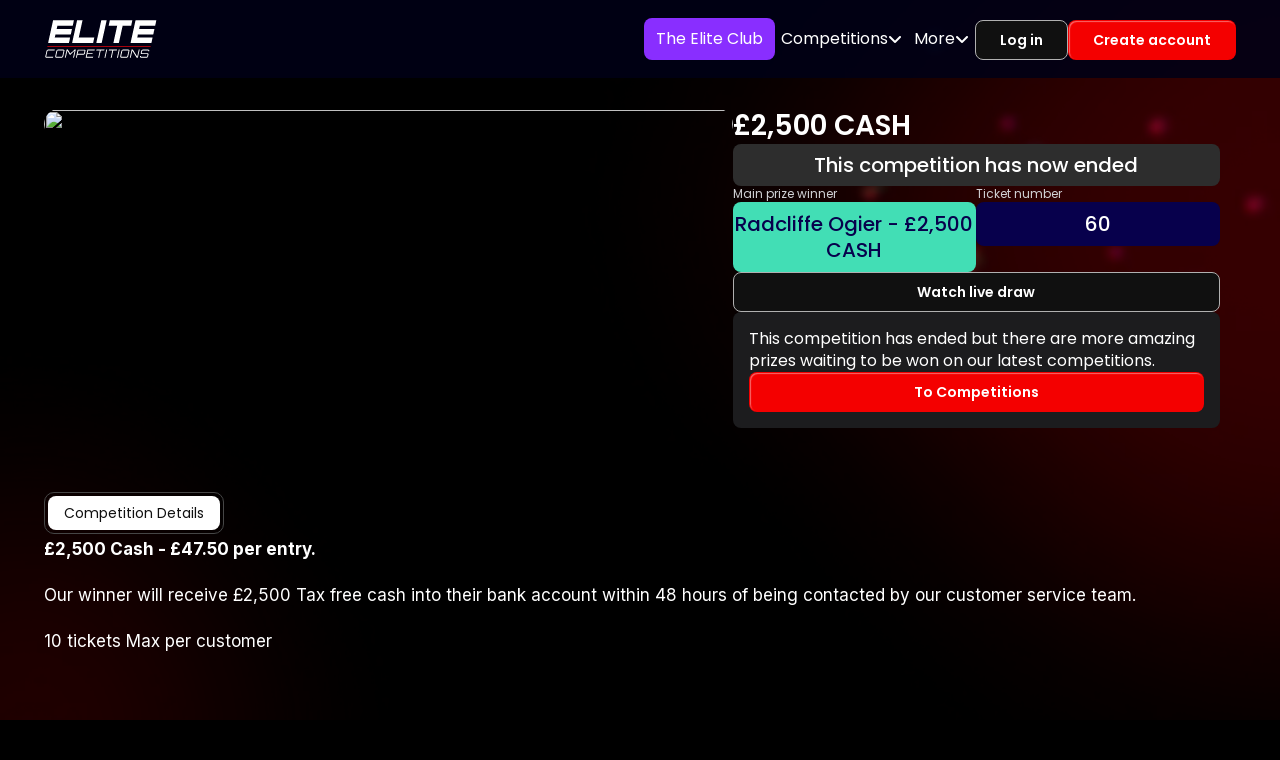

--- FILE ---
content_type: text/html; charset=utf-8
request_url: https://elitecompetitions.co.uk/competitions/past/pound2500-cash-108970
body_size: 81165
content:
<!DOCTYPE html><html lang="en-GB" class="notranslate" translate="no"><head><meta charSet="utf-8" data-next-head=""/><meta charSet="utf-8"/><meta name="viewport" content="width=device-width, initial-scale=1, maximum-scale=1" data-next-head=""/><link rel="preload" as="image" href="https://storage.googleapis.com/cdnbucketassets/3887/assets/img/blur/left-blur.webp"/><link rel="preload" as="image" href="https://storage.googleapis.com/cdnbucketassets/3887/assets/img/blur/right-blur.webp"/><link rel="preload" href="https://storage.googleapis.com/cdnbucketassets/3887/assets/logos/main-logo.svg" as="image" data-next-head=""/><title data-next-head="">£2,500 CASH | Elite Competitions</title><meta name="description" content="£2,500 Cash - £47.50 per entry.  Our winner will receive £2,500 Tax free cash into their bank account within 48 hours of being contacted by our customer se" data-next-head=""/><link rel="canonical" href="https://elitecompetitions.co.uk/competitions/past/pound2500-cash-108970" data-next-head=""/><meta property="og:url" content="https://elitecompetitions.co.uk/competitions/past/pound2500-cash-108970" data-next-head=""/><meta name="og:title" property="og:title" content="£2,500 CASH | Elite Competitions" data-next-head=""/><meta name="og:description" property="og:description" content="£2,500 Cash - £47.50 per entry.  Our winner will receive £2,500 Tax free cash into their bank account within 48 hours of being contacted by our customer se" data-next-head=""/><meta property="og:locale" content="en_GB" data-next-head=""/><meta property="og:image" content="https://images.elitecompetitions.co.uk/competitions/£2,500-CASH-images/2022-06-24T12:10:31.866Z-4592-original-149.jpg-medium-x2.jpeg" data-next-head=""/><meta property="og:image:width" content="1200" data-next-head=""/><meta property="og:image:height" content="600" data-next-head=""/><meta name="twitter:title" content="£2,500 CASH | Elite Competitions" data-next-head=""/><meta name="twitter:description" content="£2,500 Cash - £47.50 per entry.  Our winner will receive £2,500 Tax free cash into their bank account within 48 hours of being contacted by our customer se" data-next-head=""/><meta name="twitter:image" content="https://images.elitecompetitions.co.uk/competitions/£2,500-CASH-images/2022-06-24T12:10:31.866Z-4592-original-149.jpg-medium-x2.jpeg" data-next-head=""/><meta property="twitter:image:width" content="1200" data-next-head=""/><meta property="twitter:image:height" content="600" data-next-head=""/><meta name="keywords" content="null, win £2,500 CASH, low price tickets, enter the live draw, rush before it is sold" data-next-head=""/><meta name="google" content="notranslate"/><meta name="theme-color" content="#000000"/><meta name="apple-itunes-app" content="app-id=1374463238"/><meta name="google-play-app" content="app-id=com.elitecompetitions"/><link rel="apple-touch-icon" sizes="57x57" type="image/png" href="/assets/favicons/57x57.png"/><link rel="apple-touch-icon" sizes="60x60" type="image/png" href="/assets/favicons/60x60.png"/><link rel="apple-touch-icon" sizes="72x72" type="image/png" href="/assets/favicons/72x72.png"/><link rel="apple-touch-icon" sizes="114x114" type="image/png" href="/assets/favicons/114x114.png"/><link rel="apple-touch-icon" sizes="120x120" type="image/png" href="/assets/favicons/120x120.png"/><link rel="apple-touch-icon" sizes="144x144" type="image/png" href="/assets/favicons/144x144.png"/><link rel="apple-touch-icon" sizes="152x152" type="image/png" href="/assets/favicons/152x152.png"/><link rel="apple-touch-icon" sizes="167x167" type="image/png" href="/assets/favicons/167x167.png"/><link rel="apple-touch-icon" sizes="180x180" type="image/png" href="/assets/favicons/180x180.png"/><link rel="icon" sizes="16x16" type="image/png" href="/assets/favicons/16x16.png"/><link rel="icon" sizes="32x32" type="image/png" href="/assets/favicons/32x32.png"/><link rel="icon" sizes="96x96" type="image/png" href="/assets/favicons/96x96.png"/><link rel="icon" sizes="128x128" type="image/png" href="/assets/favicons/128x128.png"/><link rel="icon" sizes="192x192" type="image/png" href="/assets/favicons/192x192.png"/><link rel="icon" sizes="196x196" type="image/png" href="/assets/favicons/196x196.png"/><link rel="icon" sizes="512x512" type="image/png" href="/assets/favicons/512x512.png"/><link rel="shortcut icon" href="/assets/favicons/favicon.ico"/><link rel="preconnect" href="https://fonts.googleapis.com"/><link rel="preconnect" href="https://fonts.gstatic.com" crossorigin="anonymous"/><link rel="preconnect" href="https://kit.fontawesome.com" crossorigin="anonymous"/><link rel="dns-prefetch" href="https://kit.fontawesome.com"/><link rel="preconnect" href="https://widget.trustpilot.com" crossorigin="anonymous"/><link rel="dns-prefetch" href="https://widget.trustpilot.com"/><link rel="preconnect" href="https://pay.google.com" crossorigin="anonymous"/><link rel="dns-prefetch" href="https://pay.google.com"/><link rel="preconnect" href="https://storage.googleapis.com/cdnbucketassets/3887" crossorigin="anonymous"/><link rel="dns-prefetch" href="https://storage.googleapis.com/cdnbucketassets/3887"/><link rel="preconnect" href="https://images.elitecompetitions.co.uk" crossorigin="anonymous"/><link rel="dns-prefetch" href="https://images.elitecompetitions.co.uk"/><meta name="facebook-domain-verification" content="a5iavt8s4iu718tutglw38qx3bnz6a"/><meta property="og:type" content="website"/><meta property="og:site_name" content="Elite Competitions"/><meta name="twitter:card" content="summary"/><meta name="twitter:site" content="@elitecompltd"/><meta name="twitter:creator" content="@elitecompltd"/><meta name="google-site-verification" content="YflDErdEPX7FwOXFTF5Kk2LYVOqv4JCvidbu_WqHLZo"/><meta name="apple-mobile-web-app-capable" content="yes"/><meta name="mobile-web-app-capable" content="yes"/><meta name="msapplication-TileImage" content="/assets/favicons/144x144.png"/><meta name="msapplication-square70x70logo" content="/assets/favicons/70x70.png"/><meta name="msapplication-square150x150logo" content="/assets/favicons/150x150.png"/><meta name="msapplication-square144x144logo" content="/assets/favicons/144x144.png"/><meta name="msapplication-square310x310logo" content="/assets/favicons/310x310.png"/><link rel="preload" href="https://storage.googleapis.com/cdnbucketassets/3887/_next/static/css/a54808d0a28b9e20.css" as="style"/><meta name="sentry-trace" content="b8dd2583b00f3be2455a729bd5057040-80e9211bf9d6eb11"/><meta name="baggage" content="sentry-environment=production,sentry-release=1.0.1,sentry-public_key=620679f08efe47a282c9f4e4633efab9,sentry-trace_id=b8dd2583b00f3be2455a729bd5057040"/><link href="https://fonts.googleapis.com/css2?family=Inter:wght@100..900&amp;display=swap" rel="stylesheet"/><link href="https://fonts.googleapis.com/css2?family=Poppins:ital,wght@0,100;0,200;0,300;0,400;0,500;0,600;0,700;0,800;0,900;1,100;1,200;1,300;1,400;1,500;1,600;1,700;1,800;1,900&amp;display=swap" rel="stylesheet"/><link href="https://fonts.googleapis.com/css2?family=Orbitron:wght@400..900&amp;display=swap" rel="stylesheet"/><script src="/__ENV.js"></script><script id="iubendaConfiguration">
      var _iub = _iub || [];

      function errorConsent(error) {
        let errorMessage = 'Error uibenda consent manager';

        if (typeof error === 'string') {
          errorMessage = error;
        }

        if (typeof window !== 'undefined') {
          window.postMessage({
            type: 'iubenda_error',
            errorMessage
          }, window.location.origin);
        }
      }

      function syncConsent() {
        if (typeof window !== 'undefined') {
          const preferences = _iub.cs.api.getPreferences()

          if (preferences) {
            const { purposes } = preferences

            if (purposes) {
              window.postMessage({
                type: 'iubenda_consent',
                purposes
              }, window.location.origin);

              const marketingConsent = purposes[5];

              if (typeof window.gtag === 'function') {
                window.gtag('consent', 'update', {
                  analytics_storage: marketingConsent ? 'granted' : 'denied',
                  ad_storage: marketingConsent ? 'granted' : 'denied',
                  ad_user_data: marketingConsent ? 'granted' : 'denied',
                  ad_personalization: marketingConsent ? 'granted' : 'denied'
                });
              }
            }
          }
        }
      }

      _iub.csConfiguration = {
        askConsentAtCookiePolicyUpdate: true,
        lang: 'en',
        perPurposeConsent: true,
        purposes: '5,1',
        siteId: 2964471,
        whitelabel: false,
        cookiePolicyId: 58749872,
        callback: {
          onConsentGiven: syncConsent,
          onConsentRejected: syncConsent,
          onConsentRead: syncConsent,
          onPreferenceExpressed: syncConsent,
          onStartupFailed: errorConsent,
          onError: errorConsent,
          onFatalError: errorConsent,
        },
        banner: {
          acceptButtonDisplay: true,
          backgroundOverlay: true,
          closeButtonDisplay: false,
          customizeButtonDisplay: true,
          position: 'float-bottom-center',
          rejectButtonDisplay: true,
          backgroundColor: "#313131",
          acceptButtonColor: "#dc3545",
          rejectButtonColor: "#555",
        }
      };
    </script><script id="iubenda" src="https://cdn.iubenda.com/cs/iubenda_cs.js"></script><script id="klaviyoAnalytics" src="https://static.klaviyo.com/onsite/js/klaviyo.js?company_id=UUysj8" defer=""></script><script id="klaviyoFormsHandler" defer="">
      const currentURL = window.location.href;
      window._klOnsite = window._klOnsite || [];

      // Prioritize SHH if multiple are present
      if (currentURL.includes('shh')) {
        window._klOnsite.push(['openForm', 'UJNCNx']);
      } else if (currentURL.includes('WB_LV_2')) {
        window._klOnsite.push(['openForm', 'RdqBSb']);
      } else if (currentURL.includes('WB_LV_1')) {
        window._klOnsite.push(['openForm', 'VV3XLc']);
      }
    </script><script id="ttPixel" type="text/plain" class="_iub_cs_activate" data-iub-purposes="5" defer="">
      !function(w, d, t) {
          w.TiktokAnalyticsObject = t;

          var ttq = w[t] = w[t] || [];

          ttq.methods = ["page", "track", "identify", "instances", "debug", "on", "off", "once", "ready", "alias", "group", "enableCookie", "disableCookie", "holdConsent", "revokeConsent", "grantConsent"], ttq.setAndDefer = function(t, e) {
              t[e] = function() {
                  t.push([e].concat(Array.prototype.slice.call(arguments, 0)))
              }
          };

          for (var i = 0; i < ttq.methods.length; i++) ttq.setAndDefer(ttq, ttq.methods[i]);

          ttq.instance = function(t) {
              for (
                  var e = ttq._i[t] || [], n = 0; n < ttq.methods.length; n++) ttq.setAndDefer(e, ttq.methods[n]);
              return e
          }, ttq.load = function(e, n) {
              var r = "https://analytics.tiktok.com/i18n/pixel/events.js",
                  o = n && n.partner;

              ttq._i = ttq._i || {},
              ttq._i[e] = [],
              ttq._i[e]._u = r,
              ttq._t = ttq._t || {},
              ttq._t[e] = +new Date,
              ttq._o = ttq._o || {},
              ttq._o[e] = n || {};

              n = document.createElement("script");
              n.type = "text/javascript",
              n.async = !0,
              n.src = r + "?sdkid=" + e + "&lib=" + t;

              e = document.getElementsByTagName("script")[0];
              e.parentNode.insertBefore(n, e)
          };

          ttq.load("D08AJORC77U9QS83DOQG");
          ttq.page();
      }(window, document, 'ttq');
    </script><script id="sсPixel" type="text/plain" class="_iub_cs_activate" data-iub-purposes="5" defer="">
      (function(e, t, n) {
        if (e.snaptr) {
          return;
        }

        var a = e.snaptr = function() {
          a.handleRequest ? a.handleRequest.apply(a, arguments) : a.queue.push(arguments)
        };

        a.queue = [];

        var s = 'script';

        r = t.createElement(s);
        r.async = !0;
        r.src = n;

        var u = t.getElementsByTagName(s)[0];

        u.parentNode.insertBefore(r, u);
      })(window, document, 'https://sc-static.net/scevent.min.js');
    </script><script id="adRollPixel" type="text/plain" class="_iub_cs_activate" data-iub-purposes="5" defer="">
      adroll_adv_id = "VM5V56CNUFBD3M2HTQWRWH";
      adroll_pix_id = "3INNKO2SOBCJHN62P7YMRW";

      (function () {
        var _onload = function(){
          if (document.readyState && !/loaded|complete/.test(document.readyState)){setTimeout(_onload, 10);return}
          if (!window.__adroll_loaded){__adroll_loaded=true;setTimeout(_onload, 50);return}

          var scr = document.createElement("script");
          var host = (("https:" == document.location.protocol) ? "https://s.adroll.com" : "http://a.adroll.com");

          scr.setAttribute('async', 'true');
          scr.type = "text/javascript";
          scr.src = host + "/j/roundtrip.js";

          ((document.getElementsByTagName('head') || [null])[0] ||
              document.getElementsByTagName('script')[0].parentNode).appendChild(scr);
        };

        if (window.addEventListener) {window.addEventListener('load', _onload, false);}
        else {window.attachEvent('onload', _onload)}
      }());
    </script><script id="hotJarScriptId" type="text/plain" class="_iub_cs_activate" data-iub-purposes="5" defer="">
      (function(h, o, t, j, a, r) {
        h.hj = h.hj || function() {
            (h.hj.q = h.hj.q || []).push(arguments)
        };
        h._hjSettings = {
            hjid: "2587414",
            hjsv: "6"
        };
        a = o.getElementsByTagName('head')[0];

        r = o.createElement('script');
        r.async = 1;
        r.id = "hotJarScriptId";
        r.src = t + h._hjSettings.hjid + j + h._hjSettings.hjsv;

        a.appendChild(r);
      })(window, document, 'https://static.hotjar.com/c/hotjar-', '.js?sv=');
    </script><script id="ga4AnalyticsScript" src="https://www.googletagmanager.com/gtag/js?id=G-H396NH0HKX" defer=""></script><script id="ga4Analytics" defer="">
      window.dataLayer = window.dataLayer || [];

      function gtag() {
          dataLayer.push(arguments);
      }

      gtag('consent', 'default', {
        analytics_storage: 'denied',
        ad_storage: 'denied',
        ad_user_data: 'denied',
        ad_personalization: 'denied'
      });
      gtag("js", new Date());
      gtag("config", "G-H396NH0HKX", {
        consent_mode: 'advanced',
        wait_for_update: 500,
        page_path: window.location.pathname,
      });
    </script><script id="gtmAnalytics" type="text/plain" class="_iub_cs_activate" data-iub-purposes="5" defer="">
      (function(w, d, s, l, i) {
          w[l] = w[l] || [];
          w[l].push({
              'gtm.start': new Date().getTime(),
              event: 'gtm.js'
          });

          var f = d.getElementsByTagName(s)[0],
              j = d.createElement(s),
              dl = l != 'dataLayer' ? '&l=' + l : '';

          j.async = true;
          j.src = 'https://www.googletagmanager.com/gtm.js?id=' + i + dl;

          f.parentNode.insertBefore(j, f);
      })(window, document, 'script', 'dataLayer', 'GTM-KRW8NFZ');
    </script><script id="fbPixel" type="text/plain" class="_iub_cs_activate" data-iub-purposes="5" defer="">
      !function(f, b, e, v, n, t, s) {
          if (f.fbq) return;

          n = f.fbq = function() {
              n.callMethod ?
                  n.callMethod.apply(n, arguments) : n.queue.push(arguments)
          };

          if (!f._fbq) f._fbq = n;

          n.push = n;
          n.loaded = !0;
          n.version = '2.0';
          n.queue = [];

          t = b.createElement(e);
          t.async = !0;
          t.src = v;

          s = b.getElementsByTagName(e)[0];
          s.parentNode.insertBefore(t, s)
      }(window, document, 'script', 'https://connect.facebook.net/en_US/fbevents.js');
    </script><script id="awinMasterTag" type="text/plain" class="_iub_cs_activate" data-iub-purposes="5" src="https://www.dwin1.com/122560.js" defer=""></script><script id="appsFlyerSmartBanner" type="text/plain" class="_iub_cs_activate" data-iub-purposes="5" defer="">
      !function(t, e, n, s, a, c, i, o, p) {
        t.AppsFlyerSdkObject = a, t.AF = t.AF || function() {
          (t.AF.q = t.AF.q || []).push([Date.now()].concat(Array.prototype.slice.call(arguments)))
        },
        t.AF.id = t.AF.id || i,
        t.AF.plugins = {},

        o = e.createElement(n),

        p = e.getElementsByTagName(n)[0],

        o.async = 1,
        o.src = "https://websdk.appsflyer.com?" + (c.length > 0 ? "st=" + c.split(",").sort().join(",") + "&" : "") + (i.length > 0 ? "af_id=" + i : ""),

        p.parentNode.insertBefore(o, p)
      }(window, document, "script", 0, "AF", "banners", {
        banners: {
          key: "b5027b2b-d8f8-4cc8-b38a-79e896ada45d"
        }
      });

      AF('banners', 'showBanner')
    </script><link rel="stylesheet" href="https://storage.googleapis.com/cdnbucketassets/3887/_next/static/css/a54808d0a28b9e20.css" data-n-g=""/><noscript data-n-css=""></noscript><script defer="" noModule="" src="https://storage.googleapis.com/cdnbucketassets/3887/_next/static/chunks/polyfills-42372ed130431b0a.js"></script><script src="https://storage.googleapis.com/cdnbucketassets/3887/_next/static/chunks/webpack-04c7600d5c088b94.js" defer=""></script><script src="https://storage.googleapis.com/cdnbucketassets/3887/_next/static/chunks/framework-0b8e8dc4833981da.js" defer=""></script><script src="https://storage.googleapis.com/cdnbucketassets/3887/_next/static/chunks/main-048ff0b44a837b29.js" defer=""></script><script src="https://storage.googleapis.com/cdnbucketassets/3887/_next/static/chunks/pages/_app-36ee44a73c7b9ae8.js" defer=""></script><script src="https://storage.googleapis.com/cdnbucketassets/3887/_next/static/chunks/8554-a5219114be5c8d3e.js" defer=""></script><script src="https://storage.googleapis.com/cdnbucketassets/3887/_next/static/chunks/3651-2346f9b882b68e84.js" defer=""></script><script src="https://storage.googleapis.com/cdnbucketassets/3887/_next/static/chunks/6766-e3d167fbfa890853.js" defer=""></script><script src="https://storage.googleapis.com/cdnbucketassets/3887/_next/static/chunks/7960-d828ea2d4ea5d796.js" defer=""></script><script src="https://storage.googleapis.com/cdnbucketassets/3887/_next/static/chunks/7297-b2dfc91b8c59f174.js" defer=""></script><script src="https://storage.googleapis.com/cdnbucketassets/3887/_next/static/chunks/69-72cae1a2b2d3eee0.js" defer=""></script><script src="https://storage.googleapis.com/cdnbucketassets/3887/_next/static/chunks/6386-1d9e6a1931366893.js" defer=""></script><script src="https://storage.googleapis.com/cdnbucketassets/3887/_next/static/chunks/4693-530eb1d477f7c21c.js" defer=""></script><script src="https://storage.googleapis.com/cdnbucketassets/3887/_next/static/chunks/3658-8e53fa5d99a92cfd.js" defer=""></script><script src="https://storage.googleapis.com/cdnbucketassets/3887/_next/static/chunks/195-7995adc3dad741ae.js" defer=""></script><script src="https://storage.googleapis.com/cdnbucketassets/3887/_next/static/chunks/5166-58d8ba0f7f73be00.js" defer=""></script><script src="https://storage.googleapis.com/cdnbucketassets/3887/_next/static/chunks/pages/competitions/past/%5Bslug%5D-4487cc673e115cfc.js" defer=""></script><script src="https://storage.googleapis.com/cdnbucketassets/3887/_next/static/zCTwEPIaiTofMPdzHystr/_buildManifest.js" defer=""></script><script src="https://storage.googleapis.com/cdnbucketassets/3887/_next/static/zCTwEPIaiTofMPdzHystr/_ssgManifest.js" defer=""></script></head><body><style data-emotion="css 1exrcpq">.css-1exrcpq{z-index:-1;position:fixed;-webkit-animation:fade-in 1.2s cubic-bezier(0.39, 0.575, 0.565, 1) both;-webkit-animation:fade-in 1.2s cubic-bezier(0.39, 0.575, 0.565, 1) both;animation:fade-in 1.2s cubic-bezier(0.39, 0.575, 0.565, 1) both;width:100%;height:100%;bottom:-30%;left:0;}@-webkit-keyframes fade-in{0%{opacity:0;}100%{opacity:1;}}@-webkit-keyframes fade-in{0%{opacity:0;}100%{opacity:1;}}@keyframes fade-in{0%{opacity:0;}100%{opacity:1;}}@media (min-width: 400px){.css-1exrcpq{bottom:-25%;width:95%;height:95%;}}@media (min-width: 500px){.css-1exrcpq{bottom:-15%;height:90%;width:90%;}}@media (min-width: 600px){.css-1exrcpq{bottom:-10%;height:85%;width:85%;}}@media (min-width: 700px){.css-1exrcpq{bottom:-5%;height:80%;width:80%;}}@media (min-width: 800px){.css-1exrcpq{bottom:0;height:75%;width:75%;}}@media (min-width: 900px){.css-1exrcpq{height:65%;width:65%;}}@media (min-width: 1000px){.css-1exrcpq{bottom:10%;height:55%;width:55%;}}@media (min-width: 1100px){.css-1exrcpq{bottom:15%;height:50%;width:50%;}}@media (min-width: 1200px){.css-1exrcpq{bottom:20%;height:45%;width:45%;}}@media (min-width: 1300px){.css-1exrcpq{bottom:25%;}}@media (min-width: 1400px){.css-1exrcpq{bottom:30%;}}</style><div class="css-1exrcpq"><img alt="left-blur" width="736" height="1177" decoding="async" data-nimg="1" style="color:transparent" src="https://storage.googleapis.com/cdnbucketassets/3887/assets/img/blur/left-blur.webp"/></div><style data-emotion="css fusmme">.css-fusmme{z-index:-1;position:fixed;-webkit-animation:fade-in 1.2s cubic-bezier(0.39, 0.575, 0.565, 1) both;-webkit-animation:fade-in 1.2s cubic-bezier(0.39, 0.575, 0.565, 1) both;animation:fade-in 1.2s cubic-bezier(0.39, 0.575, 0.565, 1) both;right:0;top:0;height:120%;width:120%;}@-webkit-keyframes fade-in{0%{opacity:0;}100%{opacity:1;}}@-webkit-keyframes fade-in{0%{opacity:0;}100%{opacity:1;}}@keyframes fade-in{0%{opacity:0;}100%{opacity:1;}}@media (min-width: 400px){.css-fusmme{height:115%;width:115%;}}@media (min-width: 500px){.css-fusmme{height:110%;width:110%;}}@media (min-width: 600px){.css-fusmme{height:105%;width:105%;}}@media (min-width: 700px){.css-fusmme{height:100%;width:100%;}}@media (min-width: 800px){.css-fusmme{height:95%;width:95%;}}@media (min-width: 900px){.css-fusmme{height:90%;width:90%;}}@media (min-width: 1000px){.css-fusmme{height:85%;width:85%;}}@media (min-width: 1100px){.css-fusmme{height:80%;width:80%;}}@media (min-width: 1200px){.css-fusmme{height:75%;width:75%;}}@media (min-width: 1300px){.css-fusmme{height:70%;width:70%;}}@media (min-width: 1400px){.css-fusmme{height:65%;width:65%;}}@media (min-width: 1500px){.css-fusmme{height:60%;width:60%;}}@media (min-width: 1600px){.css-fusmme{height:55%;width:55%;}}@media (min-width: 1700px){.css-fusmme{height:50%;width:50%;}}@media (min-width: 1800px){.css-fusmme{height:45%;width:45%;}}</style><div class="css-fusmme"><img alt="right-blur" width="975" height="925" decoding="async" data-nimg="1" style="color:transparent" src="https://storage.googleapis.com/cdnbucketassets/3887/assets/img/blur/right-blur.webp"/></div><link rel="preload" as="image" href="https://storage.googleapis.com/cdnbucketassets/3887/assets/logos/main-logo.svg"/><div id="__next"><style data-emotion="css ghfy90">.css-ghfy90{position:fixed;display:-webkit-box;display:-webkit-flex;display:-ms-flexbox;display:flex;-webkit-align-items:center;-webkit-box-align:center;-ms-flex-align:center;align-items:center;-webkit-box-pack:center;-ms-flex-pack:center;-webkit-justify-content:center;justify-content:center;right:0;bottom:0;top:0;left:0;background-color:rgba(0, 0, 0, 0.5);-webkit-tap-highlight-color:transparent;z-index:10;}</style><div aria-hidden="true" class="MuiBackdrop-root css-ghfy90" style="opacity:0;visibility:hidden"><style data-emotion="css sqya27">.css-sqya27{display:-webkit-box;display:-webkit-flex;display:-ms-flexbox;display:flex;-webkit-flex-direction:column;-ms-flex-direction:column;flex-direction:column;gap:16px;padding:16px;border-radius:20px;background-color:black;box-shadow:0 0 40px 40px black;}</style><div class="MuiStack-root css-sqya27"><style data-emotion="css qaxzur">.css-qaxzur{color:var(--Neutral1);cursor:inherit;-webkit-text-decoration:none;text-decoration:none;-webkit-user-select:none;-moz-user-select:none;-ms-user-select:none;user-select:none;font-weight:400;}@media (max-width: 899px){.css-qaxzur{font-size:24px;line-height:32px;}}@media (min-width: 900px) and (max-width: 1239px){.css-qaxzur{font-size:26px;line-height:34px;}}@media (min-width: 1240px){.css-qaxzur{font-size:28px;line-height:36px;}}</style><style data-emotion="css 12rz8fz">.css-12rz8fz{margin:0;font-family:Inter,Poppins,Orbitron,sans-serif;font-weight:400;font-size:1rem;line-height:1.5;font-family:Poppins;text-align:left;color:var(--Neutral1);cursor:inherit;-webkit-text-decoration:none;text-decoration:none;-webkit-user-select:none;-moz-user-select:none;-ms-user-select:none;user-select:none;font-weight:400;}@media (max-width: 899px){.css-12rz8fz{font-size:24px;line-height:32px;}}@media (min-width: 900px) and (max-width: 1239px){.css-12rz8fz{font-size:26px;line-height:34px;}}@media (min-width: 1240px){.css-12rz8fz{font-size:28px;line-height:36px;}}</style><p class="MuiTypography-root MuiTypography-body1 css-12rz8fz">Cookies are disabled</p><style data-emotion="css lm30rg">.css-lm30rg{color:var(--Neutral2);cursor:inherit;-webkit-text-decoration:none;text-decoration:none;-webkit-user-select:none;-moz-user-select:none;-ms-user-select:none;user-select:none;font-weight:400;}@media (max-width: 899px){.css-lm30rg{font-size:17px;line-height:24px;}}@media (min-width: 900px) and (max-width: 1239px){.css-lm30rg{font-size:18px;line-height:24px;}}@media (min-width: 1240px){.css-lm30rg{font-size:20px;line-height:26px;}}</style><style data-emotion="css q31dju">.css-q31dju{margin:0;font-family:Inter,Poppins,Orbitron,sans-serif;font-weight:400;font-size:1rem;line-height:1.5;font-family:Poppins;text-align:left;color:var(--Neutral2);cursor:inherit;-webkit-text-decoration:none;text-decoration:none;-webkit-user-select:none;-moz-user-select:none;-ms-user-select:none;user-select:none;font-weight:400;}@media (max-width: 899px){.css-q31dju{font-size:17px;line-height:24px;}}@media (min-width: 900px) and (max-width: 1239px){.css-q31dju{font-size:18px;line-height:24px;}}@media (min-width: 1240px){.css-q31dju{font-size:20px;line-height:26px;}}</style><p class="MuiTypography-root MuiTypography-body1 css-q31dju">Your browser currently has cookies turned off.<br/> This may prevent the website from functioning properly. <br/>Please enable cookies in your browser settings, then refresh the page.</p></div></div><section class="Toastify" aria-live="polite" aria-atomic="false" aria-relevant="additions text" aria-label="Notifications Alt+T"></section><style data-emotion="css kebmrg">.css-kebmrg{position:-webkit-sticky;position:sticky;top:0;z-index:9;}</style><header class="css-kebmrg"><style data-emotion="css n2rm2v">.css-n2rm2v{padding:18px 0;line-height:0;background:rgba(0, 0, 22, 0.88);-webkit-transition:padding 0.3s ease;transition:padding 0.3s ease;}@media screen and (max-width: 600px){.css-n2rm2v{padding:14px 0;}}</style><div class="css-n2rm2v"><style data-emotion="css 1mwn02k">.css-1mwn02k{display:-webkit-box;display:-webkit-flex;display:-ms-flexbox;display:flex;-webkit-box-pack:justify;-webkit-justify-content:space-between;justify-content:space-between;-webkit-align-items:center;-webkit-box-align:center;-ms-flex-align:center;align-items:center;}</style><style data-emotion="css d9985e">.css-d9985e{width:100%;margin-left:auto;box-sizing:border-box;margin-right:auto;padding-left:16px;padding-right:16px;display:-webkit-box;display:-webkit-flex;display:-ms-flexbox;display:flex;-webkit-box-pack:justify;-webkit-justify-content:space-between;justify-content:space-between;-webkit-align-items:center;-webkit-box-align:center;-ms-flex-align:center;align-items:center;}@media (min-width:600px){.css-d9985e{padding-left:24px;padding-right:24px;}}@media (min-width:1240px){.css-d9985e{max-width:1240px;}}</style><div class="MuiContainer-root MuiContainer-maxWidthLg css-d9985e"><style data-emotion="css w2s8ti">.css-w2s8ti{display:-webkit-box;display:-webkit-flex;display:-ms-flexbox;display:flex;-webkit-box-pack:justify;-webkit-justify-content:space-between;justify-content:space-between;-webkit-align-items:center;-webkit-box-align:center;-ms-flex-align:center;align-items:center;}@media screen and (max-width: 900px){.css-w2s8ti{-webkit-flex-direction:row-reverse;-ms-flex-direction:row-reverse;flex-direction:row-reverse;gap:20px;}}</style><div class="css-w2s8ti"><style data-emotion="css scusjf">.css-scusjf{display:-webkit-inline-box;display:-webkit-inline-flex;display:-ms-inline-flexbox;display:inline-flex;-webkit-flex-shrink:0;-ms-flex-negative:0;flex-shrink:0;}</style><a class="css-scusjf" href="/"><style data-emotion="css 46kvnt">.css-46kvnt{height:40px;width:114px;}@media screen and (max-width: 900px){.css-46kvnt{width:100px;height:35px;}}@media screen and (max-width: 600px){.css-46kvnt{width:68px;height:24px;}}</style><img alt="Elite Competitions Logo" width="114" height="40" decoding="async" data-nimg="1" class="css-46kvnt" style="color:transparent" src="https://storage.googleapis.com/cdnbucketassets/3887/assets/logos/main-logo.svg"/></a></div><style data-emotion="css 89837b">.css-89837b{display:-webkit-box;display:-webkit-flex;display:-ms-flexbox;display:flex;-webkit-box-pack:justify;-webkit-justify-content:space-between;justify-content:space-between;-webkit-align-items:center;-webkit-box-align:center;-ms-flex-align:center;align-items:center;gap:20px;}@media screen and (max-width: 1240px){.css-89837b{gap:8px;}}</style><div class="css-89837b"><style data-emotion="css 17so1s6">.css-17so1s6{display:block;}@media (max-width: 900px){.css-17so1s6{display:none;}}</style><nav class="css-17so1s6"><style data-emotion="css 2ghlqf">.css-2ghlqf{margin:0;padding:0;font-size:0;line-height:0;list-style:none;display:-webkit-box;display:-webkit-flex;display:-ms-flexbox;display:flex;-webkit-flex-direction:row;-ms-flex-direction:row;flex-direction:row;-webkit-align-items:center;-webkit-box-align:center;-ms-flex-align:center;align-items:center;gap:20px;font-family:'Poppins',sans-serif;}@media screen and (max-width: 1240px){.css-2ghlqf{gap:8px;}}</style><ul class="css-2ghlqf"><style data-emotion="css 117p5at">.css-117p5at{position:relative;font-size:16px;line-height:22px;z-index:2;}.css-117p5at:hover>span{color:var(--Neutral4);}.css-117p5at:hover>ul{opacity:1;visibility:visible;-webkit-transform:translateY(0);-moz-transform:translateY(0);-ms-transform:translateY(0);transform:translateY(0);pointer-events:auto;}.css-117p5at:hover i{-webkit-transform:rotate(180deg);-moz-transform:rotate(180deg);-ms-transform:rotate(180deg);transform:rotate(180deg);}</style><li class="css-117p5at"><style data-emotion="css 15vxqnt">.css-15vxqnt{padding:10px 12px;display:-webkit-inline-box;display:-webkit-inline-flex;display:-ms-inline-flexbox;display:inline-flex;color:var(--Neutral1);background:var(--SecondaryVariant3);border-radius:8px;}.css-15vxqnt:hover{color:var(--Neutral1);background:color-mix(in srgb, var(--SecondaryVariant3) 70%, transparent);}</style><a class="css-15vxqnt" href="https://elitecompetitions.co.uk/subscriptions">The Elite Club</a></li><li class="css-117p5at"><style data-emotion="css 1j7qcrb">.css-1j7qcrb{display:-webkit-inline-box;display:-webkit-inline-flex;display:-ms-inline-flexbox;display:inline-flex;-webkit-align-items:center;-webkit-box-align:center;-ms-flex-align:center;align-items:center;gap:8px;position:relative;font-size:16px;line-height:22px;z-index:2;padding:10px 6px;cursor:pointer;}.css-1j7qcrb i{-webkit-transition:-webkit-transform 0.3s ease;transition:transform 0.3s ease;}</style><span class="css-1j7qcrb">Competitions<!-- --> <i class="text-white fa fa-angle-down" aria-hidden="true"></i></span><style data-emotion="css 1nz6nwt">.css-1nz6nwt{left:0;position:absolute;top:100%;margin:0;padding:10px 0;list-style:none;box-shadow:0 4px 10px rgba(0, 0, 0, 0.1);min-width:160px;opacity:0;visibility:hidden;pointer-events:none;-webkit-transform:translateY(-10px);-moz-transform:translateY(-10px);-ms-transform:translateY(-10px);transform:translateY(-10px);-webkit-transition:all 0.2s ease;transition:all 0.2s ease;background:var(--Neutral8);border-radius:8px;}</style><ul class="css-1nz6nwt"><style data-emotion="css gdqmj9">.css-gdqmj9{font-size:16px;line-height:22px;white-space:nowrap;}</style><li class="css-gdqmj9"><style data-emotion="css iun6t1">.css-iun6t1{position:relative;display:-webkit-box;display:-webkit-flex;display:-ms-flexbox;display:flex;-webkit-align-items:center;-webkit-box-align:center;-ms-flex-align:center;align-items:center;z-index:2;padding:12px 14px;font-size:14px;line-height:18px;overflow:hidden;}@-webkit-keyframes shine{0%{left:-75%;opacity:0;}10%{opacity:1;}100%{left:125%;opacity:0;}}@keyframes shine{0%{left:-75%;opacity:0;}10%{opacity:1;}100%{left:125%;opacity:0;}}.css-iun6t1:hover{background:var(--Neutral7);color:var(--Neutral1);}</style><a class="css-iun6t1" href="/active-competitions">Active Competitions</a></li><li class="css-gdqmj9"><a class="css-iun6t1" href="/instawin-competitions">InstaWin Competitions</a></li><li class="css-gdqmj9"><a class="css-iun6t1" href="/spin-to-win">Spin To Win</a></li><li class="css-gdqmj9"><a class="css-iun6t1" href="/competitions/daily-draws/daily-draw">Daily Draws</a></li><li class="css-gdqmj9"><a class="css-iun6t1" href="/live-draws">Live Draws</a></li><li class="css-gdqmj9"><a class="css-iun6t1" href="/winners-podium">Winner Podium</a></li></ul></li><li class="css-117p5at"><span class="css-1j7qcrb">More<!-- --> <i class="text-white fa fa-angle-down" aria-hidden="true"></i></span><ul class="css-1nz6nwt"><li class="css-gdqmj9"><style data-emotion="css 1ur0vph">.css-1ur0vph{position:relative;display:-webkit-box;display:-webkit-flex;display:-ms-flexbox;display:flex;-webkit-align-items:center;-webkit-box-align:center;-ms-flex-align:center;align-items:center;z-index:2;padding:12px 14px;font-size:14px;line-height:18px;overflow:hidden;background:linear-gradient(
          97deg,
          var(--SecondaryVariant) 10.2%,
          var(--Secondary) 92.82%
        );color:var(--Neutral1);}@-webkit-keyframes shine{0%{left:-75%;opacity:0;}10%{opacity:1;}100%{left:125%;opacity:0;}}@keyframes shine{0%{left:-75%;opacity:0;}10%{opacity:1;}100%{left:125%;opacity:0;}}.css-1ur0vph:hover{color:var(--Neutral1)!important;}.css-1ur0vph::before{content:'';position:absolute;top:0;left:-75%;width:50%;height:100%;background:linear-gradient(
            120deg,
            rgba(255, 255, 255, 0) 0%,
            rgba(255, 255, 255, 0.4) 50%,
            rgba(255, 255, 255, 0) 100%
          );-webkit-transform:skewX(-20deg);-moz-transform:skewX(-20deg);-ms-transform:skewX(-20deg);transform:skewX(-20deg);pointer-events:none;opacity:0;}.css-1ur0vph:hover::before{-webkit-animation:shine 1.2s linear infinite;animation:shine 1.2s linear infinite;}</style><a class="css-1ur0vph" href="/elite-contributions">Elite Contributions</a></li><li class="css-gdqmj9"><a class="css-iun6t1" href="/gift-card">Gift Cards</a></li><li class="css-gdqmj9"><a class="css-iun6t1" href="/work-with-us">Work with us</a></li><li class="css-gdqmj9"><a class="css-iun6t1" href="/how-it-works">How it works</a></li><li class="css-gdqmj9"><a class="css-iun6t1" href="/about-us">About us</a></li><li class="css-gdqmj9"><a class="css-iun6t1" href="/blog">Blog</a></li><li class="css-gdqmj9"><a class="css-iun6t1" href="/faqs">FAQs</a></li></ul></li></ul></nav><style data-emotion="css 46po11">.css-46po11{display:-webkit-box;display:-webkit-flex;display:-ms-flexbox;display:flex;-webkit-box-pack:justify;-webkit-justify-content:space-between;justify-content:space-between;gap:16px;margin-top:auto;-webkit-flex-direction:row;-ms-flex-direction:row;flex-direction:row;}@media (max-width: 1240px){.css-46po11{gap:8px;}}@media (max-width: 900px){.css-46po11{display:none;}}</style><div class="css-46po11"><style data-emotion="css 1a7qz9t">.css-1a7qz9t{display:-webkit-inline-box;display:-webkit-inline-flex;display:-ms-inline-flexbox;display:inline-flex;-webkit-box-pack:center;-ms-flex-pack:center;-webkit-justify-content:center;justify-content:center;-webkit-align-items:center;-webkit-box-align:center;-ms-flex-align:center;align-items:center;text-align:center;font-family:'Poppins',sans-serif;cursor:pointer;font-feature-settings:'clig' off,'liga' off;font-size:14px;font-style:normal;gap:8px;font-weight:600;line-height:18px;-webkit-user-select:none;-moz-user-select:none;-ms-user-select:none;user-select:none;width:initial;color:var(--Neutral1);border:1px solid var(--Neutral4);background-color:var(--Neutral10);max-height:40px;border-radius:8px;padding:10px 24px;}.css-1a7qz9t:disabled{color:var(--Neutral3)!important;border:1px solid transparent!important;background-color:var(--Neutral6)!important;box-shadow:inset 1px 1px 1px 0 rgba(255, 255, 255, 0.4);cursor:default;pointer-events:none;}@media (hover: hover) and (pointer: fine){.css-1a7qz9t:hover{background-color:var(--Neutral7);}}.css-1a7qz9t:active{background-color:var(--Neutral6);}</style><button type="button" class="css-1a7qz9t">Log in</button><style data-emotion="css s864xs">.css-s864xs{display:-webkit-inline-box;display:-webkit-inline-flex;display:-ms-inline-flexbox;display:inline-flex;-webkit-box-pack:center;-ms-flex-pack:center;-webkit-justify-content:center;justify-content:center;-webkit-align-items:center;-webkit-box-align:center;-ms-flex-align:center;align-items:center;text-align:center;font-family:'Poppins',sans-serif;cursor:pointer;font-feature-settings:'clig' off,'liga' off;font-size:14px;font-style:normal;gap:8px;font-weight:600;line-height:18px;-webkit-user-select:none;-moz-user-select:none;-ms-user-select:none;user-select:none;width:initial;color:var(--Neutral1);border:1px solid transparent;background-color:var(--Primary);box-shadow:inset 1px 1px 1px 0 rgba(255, 255, 255, 0.4);max-height:40px;border-radius:8px;padding:10px 24px;}.css-s864xs:disabled{color:var(--Neutral3)!important;border:1px solid transparent!important;background-color:var(--Neutral6)!important;box-shadow:inset 1px 1px 1px 0 rgba(255, 255, 255, 0.4);cursor:default;pointer-events:none;}@media (hover: hover) and (pointer: fine){.css-s864xs:hover{background-color:var(--PrimaryVariant);}}.css-s864xs:focus{background-color:var(--PrimaryVariant)!important;box-shadow:0px 0px 4px 0px rgba(255, 125, 125, 0.8)!important;}.css-s864xs:active{background-color:var(--Primary);box-shadow:1px 1px 4px 0px rgba(181, 0, 24, 0.8);}</style><button type="button" class="css-s864xs">Create account</button></div></div></div></div></header><style data-emotion="css 1vv6akl">.css-1vv6akl .MuiDialog-container .MuiPaper-root{padding:24px;border-radius:16px;min-width:450px;height:-webkit-fit-content;height:-moz-fit-content;height:fit-content;background-color:var(--Neutral1);}</style><style data-emotion="css ohhe3f">@media print{.css-ohhe3f{position:absolute!important;}}.css-ohhe3f .MuiDialog-container .MuiPaper-root{padding:24px;border-radius:16px;min-width:450px;height:-webkit-fit-content;height:-moz-fit-content;height:fit-content;background-color:var(--Neutral1);}</style><main style="min-height:75vh"><style data-emotion="css 8yo4tc">.css-8yo4tc{display:-webkit-box;display:-webkit-flex;display:-ms-flexbox;display:flex;-webkit-flex-direction:row;-ms-flex-direction:row;flex-direction:row;position:absolute;width:100%;-webkit-box-pack:center;-ms-flex-pack:center;-webkit-justify-content:center;justify-content:center;-webkit-align-items:center;-webkit-box-align:center;-ms-flex-align:center;align-items:center;z-index:1;}</style><div class="MuiStack-root css-8yo4tc"></div><style data-emotion="css mbxuzr">.css-mbxuzr{margin-top:30px;margin-bottom:30px;}</style><style data-emotion="css ijilic">.css-ijilic{width:100%;margin-left:auto;box-sizing:border-box;margin-right:auto;padding-left:16px;padding-right:16px;margin-top:30px;margin-bottom:30px;}@media (min-width:600px){.css-ijilic{padding-left:24px;padding-right:24px;}}@media (min-width:1240px){.css-ijilic{max-width:1240px;}}</style><div class="MuiContainer-root MuiContainer-maxWidthLg css-ijilic"><style data-emotion="css 1rcetwx">.css-1rcetwx{display:-webkit-box;display:-webkit-flex;display:-ms-flexbox;display:flex;-webkit-flex-direction:column;-ms-flex-direction:column;flex-direction:column;-webkit-box-pack:center;-ms-flex-pack:center;-webkit-justify-content:center;justify-content:center;}@media (min-width:0px){.css-1rcetwx>:not(style):not(style){margin:0;}.css-1rcetwx>:not(style)~:not(style){margin-top:48px;}}@media (min-width:600px){.css-1rcetwx>:not(style):not(style){margin:0;}.css-1rcetwx>:not(style)~:not(style){margin-top:64px;}}@media (min-width:900px){.css-1rcetwx>:not(style):not(style){margin:0;}.css-1rcetwx>:not(style)~:not(style){margin-top:64px;}}@media (min-width:1240px){.css-1rcetwx>:not(style):not(style){margin:0;}.css-1rcetwx>:not(style)~:not(style){margin-top:64px;}}</style><div class="MuiStack-root css-1rcetwx"><div class="MuiBox-root css-0"><style data-emotion="css 1vvtip9">.css-1vvtip9{--Grid-columns:12;--Grid-columnSpacing:16px;--Grid-rowSpacing:16px;-webkit-flex-direction:column;-ms-flex-direction:column;flex-direction:column;min-width:0;box-sizing:border-box;display:-webkit-box;display:-webkit-flex;display:-ms-flexbox;display:flex;-webkit-box-flex-wrap:wrap;-webkit-flex-wrap:wrap;-ms-flex-wrap:wrap;flex-wrap:wrap;gap:var(--Grid-rowSpacing) var(--Grid-columnSpacing);}.css-1vvtip9 >*{--Grid-parent-columns:12;}.css-1vvtip9 >*{--Grid-parent-columnSpacing:16px;}.css-1vvtip9 >*{--Grid-parent-rowSpacing:16px;}@media (min-width:600px){.css-1vvtip9{-webkit-flex-direction:column;-ms-flex-direction:column;flex-direction:column;}}@media (min-width:900px){.css-1vvtip9{-webkit-flex-direction:row;-ms-flex-direction:row;flex-direction:row;}}@media (min-width:1240px){.css-1vvtip9{-webkit-flex-direction:row;-ms-flex-direction:row;flex-direction:row;}}</style><div class="MuiGrid-root MuiGrid-container MuiGrid-direction-lg-row MuiGrid-direction-md-row MuiGrid-direction-sm-column MuiGrid-direction-xs-column css-1vvtip9"><style data-emotion="css 1hsi0yi">.css-1hsi0yi{-webkit-box-flex:0;-webkit-flex-grow:0;-ms-flex-positive:0;flex-grow:0;-webkit-flex-basis:auto;-ms-flex-preferred-size:auto;flex-basis:auto;width:calc(100% * 12 / var(--Grid-parent-columns) - (var(--Grid-parent-columns) - 12) * (var(--Grid-parent-columnSpacing) / var(--Grid-parent-columns)));min-width:0;box-sizing:border-box;}@media (min-width:600px){.css-1hsi0yi{-webkit-box-flex:0;-webkit-flex-grow:0;-ms-flex-positive:0;flex-grow:0;-webkit-flex-basis:auto;-ms-flex-preferred-size:auto;flex-basis:auto;width:calc(100% * 12 / var(--Grid-parent-columns) - (var(--Grid-parent-columns) - 12) * (var(--Grid-parent-columnSpacing) / var(--Grid-parent-columns)));}}@media (min-width:900px){.css-1hsi0yi{-webkit-box-flex:0;-webkit-flex-grow:0;-ms-flex-positive:0;flex-grow:0;-webkit-flex-basis:auto;-ms-flex-preferred-size:auto;flex-basis:auto;width:calc(100% * 7 / var(--Grid-parent-columns) - (var(--Grid-parent-columns) - 7) * (var(--Grid-parent-columnSpacing) / var(--Grid-parent-columns)));}}@media (min-width:1240px){.css-1hsi0yi{-webkit-box-flex:0;-webkit-flex-grow:0;-ms-flex-positive:0;flex-grow:0;-webkit-flex-basis:auto;-ms-flex-preferred-size:auto;flex-basis:auto;width:calc(100% * 7 / var(--Grid-parent-columns) - (var(--Grid-parent-columns) - 7) * (var(--Grid-parent-columnSpacing) / var(--Grid-parent-columns)));}}</style><div class="MuiGrid-root MuiGrid-direction-xs-row MuiGrid-grid-xs-12 MuiGrid-grid-sm-12 MuiGrid-grid-md-7 MuiGrid-grid-lg-7 css-1hsi0yi"><style data-emotion="css 14o8ny9">.css-14o8ny9{display:-webkit-box;display:-webkit-flex;display:-ms-flexbox;display:flex;-webkit-flex-direction:column;-ms-flex-direction:column;flex-direction:column;gap:8px;}</style><style data-emotion="css 26d7f">.css-26d7f{display:-webkit-box;display:-webkit-flex;display:-ms-flexbox;display:flex;-webkit-flex-direction:column;-ms-flex-direction:column;flex-direction:column;gap:8px;}</style><div class="MuiBox-root css-26d7f"><style data-emotion="css 13ttshd">.css-13ttshd{width:100%;height:100%;}.css-13ttshd .MuiBadge-badge{left:50%;-webkit-transform:translate(-50%, -50%);-moz-transform:translate(-50%, -50%);-ms-transform:translate(-50%, -50%);transform:translate(-50%, -50%);}</style><style data-emotion="css 24r9vv">.css-24r9vv{position:relative;display:-webkit-inline-box;display:-webkit-inline-flex;display:-ms-inline-flexbox;display:inline-flex;vertical-align:middle;-webkit-flex-shrink:0;-ms-flex-negative:0;flex-shrink:0;width:100%;height:100%;}.css-24r9vv .MuiBadge-badge{left:50%;-webkit-transform:translate(-50%, -50%);-moz-transform:translate(-50%, -50%);-ms-transform:translate(-50%, -50%);transform:translate(-50%, -50%);}</style><span class="MuiBadge-root css-24r9vv"><style data-emotion="css db2m79">.css-db2m79{overflow:hidden;position:relative;-webkit-box-flex:1;-webkit-flex-grow:1;-ms-flex-positive:1;flex-grow:1;}</style><div class="css-db2m79"><style data-emotion="css 3tg7xz">.css-3tg7xz{display:-webkit-box;display:-webkit-flex;display:-ms-flexbox;display:flex;position:relative;margin-right:-12px;}</style><div class="css-3tg7xz"><style data-emotion="css 12uwqjw">.css-12uwqjw{display:-webkit-box;display:-webkit-flex;display:-ms-flexbox;display:flex;-webkit-align-items:center;-webkit-box-align:center;-ms-flex-align:center;align-items:center;-webkit-box-pack:center;-ms-flex-pack:center;-webkit-justify-content:center;justify-content:center;-webkit-flex:0 0 100%;-ms-flex:0 0 100%;flex:0 0 100%;padding-right:12px;cursor:-webkit-zoom-in;cursor:zoom-in;}.css-12uwqjw img{width:100%;}</style><div class="css-12uwqjw"><style data-emotion="css 10m2yh4">.css-10m2yh4{overflow:hidden;border-radius:16px;}</style><style data-emotion="css 5f1o21">.css-5f1o21{width:100%;height:100%;overflow:hidden;border-radius:16px;}</style><picture class="MuiBox-root css-5f1o21"><source media="(min-width: 1024px)" srcSet="https://images.elitecompetitions.co.uk/competitions/£2,500-CASH-images/2022-06-24T12:10:31.866Z-4592-original-149.jpg-large-x1.webp" type="image/webp"/><img class="MuiBox-root css-5f1o21" src="https://images.elitecompetitions.co.uk/competitions/£2,500-CASH-images/2022-06-24T12:10:31.866Z-4592-original-149.jpg-large-x1.webp"/></picture></div></div></div><style data-emotion="css 464qvs">.css-464qvs{display:-webkit-box;display:-webkit-flex;display:-ms-flexbox;display:flex;-webkit-flex-direction:row;-ms-flex-direction:row;flex-direction:row;-webkit-box-flex-wrap:wrap;-webkit-flex-wrap:wrap;-ms-flex-wrap:wrap;flex-wrap:wrap;-webkit-box-pack:center;-ms-flex-pack:center;-webkit-justify-content:center;justify-content:center;-webkit-align-content:center;-ms-flex-line-pack:center;align-content:center;-webkit-align-items:center;-webkit-box-align:center;-ms-flex-align:center;align-items:center;position:absolute;box-sizing:border-box;font-family:Inter,Poppins,Orbitron,sans-serif;font-weight:500;font-size:0.75rem;min-width:20px;line-height:1;padding:0 6px;height:20px;border-radius:10px;z-index:1;-webkit-transition:-webkit-transform 225ms cubic-bezier(0.4, 0, 0.2, 1) 0ms;transition:transform 225ms cubic-bezier(0.4, 0, 0.2, 1) 0ms;top:0;right:0;-webkit-transform:scale(1) translate(50%, -50%);-moz-transform:scale(1) translate(50%, -50%);-ms-transform:scale(1) translate(50%, -50%);transform:scale(1) translate(50%, -50%);transform-origin:100% 0%;}.css-464qvs.MuiBadge-invisible{-webkit-transform:scale(0) translate(50%, -50%);-moz-transform:scale(0) translate(50%, -50%);-ms-transform:scale(0) translate(50%, -50%);transform:scale(0) translate(50%, -50%);}</style><span class="MuiBadge-badge MuiBadge-standard MuiBadge-anchorOriginTopRight MuiBadge-anchorOriginTopRightRectangular MuiBadge-overlapRectangular css-464qvs"></span></span></div></div><style data-emotion="css ishzaj">.css-ishzaj{min-width:0;box-sizing:border-box;}@media (min-width:900px){.css-ishzaj{-webkit-box-flex:0;-webkit-flex-grow:0;-ms-flex-positive:0;flex-grow:0;-webkit-flex-basis:auto;-ms-flex-preferred-size:auto;flex-basis:auto;width:calc(100% * 5 / var(--Grid-parent-columns) - (var(--Grid-parent-columns) - 5) * (var(--Grid-parent-columnSpacing) / var(--Grid-parent-columns)));}}@media (min-width:1240px){.css-ishzaj{-webkit-box-flex:0;-webkit-flex-grow:0;-ms-flex-positive:0;flex-grow:0;-webkit-flex-basis:auto;-ms-flex-preferred-size:auto;flex-basis:auto;width:calc(100% * 5 / var(--Grid-parent-columns) - (var(--Grid-parent-columns) - 5) * (var(--Grid-parent-columnSpacing) / var(--Grid-parent-columns)));}}</style><div class="MuiGrid-root MuiGrid-direction-xs-row MuiGrid-grid-md-5 MuiGrid-grid-lg-5 css-ishzaj"><style data-emotion="css yd8sa2">.css-yd8sa2{display:-webkit-box;display:-webkit-flex;display:-ms-flexbox;display:flex;-webkit-flex-direction:column;-ms-flex-direction:column;flex-direction:column;gap:16px;}</style><div class="MuiStack-root css-yd8sa2"><style data-emotion="css 15hxmwz">.css-15hxmwz{display:-webkit-box;display:-webkit-flex;display:-ms-flexbox;display:flex;-webkit-flex-direction:column;-ms-flex-direction:column;flex-direction:column;width:100%;gap:8px;}</style><div class="MuiStack-root css-15hxmwz"><style data-emotion="css 3wky31">.css-3wky31{color:var(--Neutral1);cursor:inherit;-webkit-text-decoration:none;text-decoration:none;-webkit-user-select:auto;-moz-user-select:auto;-ms-user-select:auto;user-select:auto;font-weight:600;}@media (max-width: 899px){.css-3wky31{font-size:24px;line-height:32px;}}@media (min-width: 900px) and (max-width: 1239px){.css-3wky31{font-size:26px;line-height:34px;}}@media (min-width: 1240px){.css-3wky31{font-size:28px;line-height:36px;}}</style><style data-emotion="css 16km12i">.css-16km12i{margin:0;font-family:Inter,Poppins,Orbitron,sans-serif;font-weight:400;font-size:1rem;line-height:1.5;font-family:Poppins;color:var(--Neutral1);cursor:inherit;-webkit-text-decoration:none;text-decoration:none;-webkit-user-select:auto;-moz-user-select:auto;-ms-user-select:auto;user-select:auto;font-weight:600;}@media (min-width:0px){.css-16km12i{text-align:center;}}@media (min-width:600px){.css-16km12i{text-align:center;}}@media (min-width:900px){.css-16km12i{text-align:left;}}@media (min-width:1240px){.css-16km12i{text-align:left;}}@media (max-width: 899px){.css-16km12i{font-size:24px;line-height:32px;}}@media (min-width: 900px) and (max-width: 1239px){.css-16km12i{font-size:26px;line-height:34px;}}@media (min-width: 1240px){.css-16km12i{font-size:28px;line-height:36px;}}</style><p class="MuiTypography-root MuiTypography-body1 css-16km12i">£2,500 CASH</p></div><style data-emotion="css 1iyvruu">.css-1iyvruu{display:-webkit-box;display:-webkit-flex;display:-ms-flexbox;display:flex;-webkit-flex-direction:column;-ms-flex-direction:column;flex-direction:column;gap:16px;width:100%;}</style><div class="MuiStack-root css-1iyvruu"><style data-emotion="css 1lfs2dy">.css-1lfs2dy{color:var(--Neutral1);cursor:inherit;-webkit-text-decoration:none;text-decoration:none;-webkit-user-select:auto;-moz-user-select:auto;-ms-user-select:auto;user-select:auto;font-weight:500;}@media (max-width: 899px){.css-1lfs2dy{font-size:17px;line-height:24px;}}@media (min-width: 900px) and (max-width: 1239px){.css-1lfs2dy{font-size:18px;line-height:24px;}}@media (min-width: 1240px){.css-1lfs2dy{font-size:20px;line-height:26px;}}</style><style data-emotion="css 1gh5y7q">.css-1gh5y7q{margin:0;font-family:Inter,Poppins,Orbitron,sans-serif;font-weight:400;font-size:1rem;line-height:1.5;font-family:Poppins;background-color:var(--Neutral7);border-radius:8px;text-align:center;padding:8px 0px;width:100%;color:var(--Neutral1);cursor:inherit;-webkit-text-decoration:none;text-decoration:none;-webkit-user-select:auto;-moz-user-select:auto;-ms-user-select:auto;user-select:auto;font-weight:500;}@media (max-width: 899px){.css-1gh5y7q{font-size:17px;line-height:24px;}}@media (min-width: 900px) and (max-width: 1239px){.css-1gh5y7q{font-size:18px;line-height:24px;}}@media (min-width: 1240px){.css-1gh5y7q{font-size:20px;line-height:26px;}}</style><p class="MuiTypography-root MuiTypography-body1 css-1gh5y7q">This competition has now ended</p><style data-emotion="css n7cdi3">.css-n7cdi3{display:-webkit-box;display:-webkit-flex;display:-ms-flexbox;display:flex;-webkit-flex-direction:row;-ms-flex-direction:row;flex-direction:row;gap:16px;width:100%;}</style><div class="MuiStack-root css-n7cdi3"><style data-emotion="css 12jmklk">.css-12jmklk{display:-webkit-box;display:-webkit-flex;display:-ms-flexbox;display:flex;-webkit-flex-direction:column;-ms-flex-direction:column;flex-direction:column;-webkit-align-items:flex-start;-webkit-box-align:flex-start;-ms-flex-align:flex-start;align-items:flex-start;gap:8px;width:100%;}</style><div class="MuiStack-root css-12jmklk"><style data-emotion="css gklb65">.css-gklb65{color:var(--Neutral2);cursor:inherit;-webkit-text-decoration:none;text-decoration:none;-webkit-user-select:auto;-moz-user-select:auto;-ms-user-select:auto;user-select:auto;font-weight:400;font-size:12px;line-height:16px;}</style><style data-emotion="css 1vr61qf">.css-1vr61qf{margin:0;font-family:Inter,Poppins,Orbitron,sans-serif;font-weight:400;font-size:1rem;line-height:1.5;font-family:Poppins;color:var(--Neutral2);cursor:inherit;-webkit-text-decoration:none;text-decoration:none;-webkit-user-select:auto;-moz-user-select:auto;-ms-user-select:auto;user-select:auto;font-weight:400;font-size:12px;line-height:16px;}</style><p class="MuiTypography-root MuiTypography-body1 css-1vr61qf">Main prize winner</p><style data-emotion="css 1re89ho">.css-1re89ho{color:var(--SecondaryVariant);cursor:inherit;-webkit-text-decoration:none;text-decoration:none;-webkit-user-select:auto;-moz-user-select:auto;-ms-user-select:auto;user-select:auto;font-weight:500;}@media (max-width: 899px){.css-1re89ho{font-size:17px;line-height:24px;}}@media (min-width: 900px) and (max-width: 1239px){.css-1re89ho{font-size:18px;line-height:24px;}}@media (min-width: 1240px){.css-1re89ho{font-size:20px;line-height:26px;}}</style><style data-emotion="css 295i5r">.css-295i5r{margin:0;font-family:Inter,Poppins,Orbitron,sans-serif;font-weight:400;font-size:1rem;line-height:1.5;font-family:Poppins;border-radius:8px;text-align:center;background-color:var(--Third);width:100%;padding:9px 0px;color:var(--SecondaryVariant);cursor:inherit;-webkit-text-decoration:none;text-decoration:none;-webkit-user-select:auto;-moz-user-select:auto;-ms-user-select:auto;user-select:auto;font-weight:500;}@media (max-width: 899px){.css-295i5r{font-size:17px;line-height:24px;}}@media (min-width: 900px) and (max-width: 1239px){.css-295i5r{font-size:18px;line-height:24px;}}@media (min-width: 1240px){.css-295i5r{font-size:20px;line-height:26px;}}</style><p class="MuiTypography-root MuiTypography-body1 css-295i5r">Radcliffe Ogier -  £2,500 CASH</p></div><div class="MuiStack-root css-12jmklk"><p class="MuiTypography-root MuiTypography-body1 css-1vr61qf">Ticket number</p><style data-emotion="css 7wfy9v">.css-7wfy9v{margin:0;font-family:Inter,Poppins,Orbitron,sans-serif;font-weight:400;font-size:1rem;line-height:1.5;font-family:Poppins;border-radius:8px;text-align:center;background-color:var(--SecondaryVariant);width:100%;padding:9px 0px;color:var(--Neutral1);cursor:inherit;-webkit-text-decoration:none;text-decoration:none;-webkit-user-select:auto;-moz-user-select:auto;-ms-user-select:auto;user-select:auto;font-weight:500;}@media (max-width: 899px){.css-7wfy9v{font-size:17px;line-height:24px;}}@media (min-width: 900px) and (max-width: 1239px){.css-7wfy9v{font-size:18px;line-height:24px;}}@media (min-width: 1240px){.css-7wfy9v{font-size:20px;line-height:26px;}}</style><p class="MuiTypography-root MuiTypography-body1 css-7wfy9v">60</p></div></div><style data-emotion="css 1dee4w4">.css-1dee4w4{display:-webkit-inline-box;display:-webkit-inline-flex;display:-ms-inline-flexbox;display:inline-flex;-webkit-box-pack:center;-ms-flex-pack:center;-webkit-justify-content:center;justify-content:center;-webkit-align-items:center;-webkit-box-align:center;-ms-flex-align:center;align-items:center;text-align:center;font-family:'Poppins',sans-serif;cursor:pointer;font-feature-settings:'clig' off,'liga' off;font-size:14px;font-style:normal;gap:8px;font-weight:600;line-height:18px;-webkit-user-select:none;-moz-user-select:none;-ms-user-select:none;user-select:none;width:100%;color:var(--Neutral1);border:1px solid var(--Neutral4);background-color:var(--Neutral10);max-height:40px;border-radius:8px;padding:10px 24px;}.css-1dee4w4:disabled{color:var(--Neutral3)!important;border:1px solid transparent!important;background-color:var(--Neutral6)!important;box-shadow:inset 1px 1px 1px 0 rgba(255, 255, 255, 0.4);cursor:default;pointer-events:none;}@media (hover: hover) and (pointer: fine){.css-1dee4w4:hover{background-color:var(--Neutral7);}}.css-1dee4w4:active{background-color:var(--Neutral6);}</style><button type="button" class="css-1dee4w4">Watch live draw</button><style data-emotion="css 3cfvcl">.css-3cfvcl{display:-webkit-box;display:-webkit-flex;display:-ms-flexbox;display:flex;-webkit-flex-direction:column;-ms-flex-direction:column;flex-direction:column;gap:16px;padding:16px;border-radius:8px;background-color:var(--Neutral8);width:100%;}</style><div class="MuiStack-root css-3cfvcl"><style data-emotion="css dpha23">.css-dpha23{color:var(--Neutral1);cursor:inherit;-webkit-text-decoration:none;text-decoration:none;-webkit-user-select:auto;-moz-user-select:auto;-ms-user-select:auto;user-select:auto;font-weight:400;font-size:16px;line-height:22px;}</style><style data-emotion="css 1by7rl8">.css-1by7rl8{margin:0;font-family:Inter,Poppins,Orbitron,sans-serif;font-weight:400;font-size:1rem;line-height:1.5;font-family:Poppins;text-align:left;width:100%;color:var(--Neutral1);cursor:inherit;-webkit-text-decoration:none;text-decoration:none;-webkit-user-select:auto;-moz-user-select:auto;-ms-user-select:auto;user-select:auto;font-weight:400;font-size:16px;line-height:22px;}</style><p class="MuiTypography-root MuiTypography-body1 css-1by7rl8">This competition has ended but there are more amazing prizes waiting to be won on our latest competitions.</p><a href="/active-competitions"><style data-emotion="css 1hyt6i7">.css-1hyt6i7{display:-webkit-inline-box;display:-webkit-inline-flex;display:-ms-inline-flexbox;display:inline-flex;-webkit-box-pack:center;-ms-flex-pack:center;-webkit-justify-content:center;justify-content:center;-webkit-align-items:center;-webkit-box-align:center;-ms-flex-align:center;align-items:center;text-align:center;font-family:'Poppins',sans-serif;cursor:pointer;font-feature-settings:'clig' off,'liga' off;font-size:14px;font-style:normal;gap:8px;font-weight:600;line-height:18px;-webkit-user-select:none;-moz-user-select:none;-ms-user-select:none;user-select:none;width:100%;color:var(--Neutral1);border:1px solid transparent;background-color:var(--Primary);box-shadow:inset 1px 1px 1px 0 rgba(255, 255, 255, 0.4);max-height:40px;border-radius:8px;padding:10px 24px;}.css-1hyt6i7:disabled{color:var(--Neutral3)!important;border:1px solid transparent!important;background-color:var(--Neutral6)!important;box-shadow:inset 1px 1px 1px 0 rgba(255, 255, 255, 0.4);cursor:default;pointer-events:none;}@media (hover: hover) and (pointer: fine){.css-1hyt6i7:hover{background-color:var(--PrimaryVariant);}}.css-1hyt6i7:focus{background-color:var(--PrimaryVariant)!important;box-shadow:0px 0px 4px 0px rgba(255, 125, 125, 0.8)!important;}.css-1hyt6i7:active{background-color:var(--Primary);box-shadow:1px 1px 4px 0px rgba(181, 0, 24, 0.8);}</style><button type="button" class="css-1hyt6i7">To Competitions</button></a></div></div></div></div></div></div><style data-emotion="css a8g627">.css-a8g627{display:-webkit-box;display:-webkit-flex;display:-ms-flexbox;display:flex;-webkit-flex-direction:column;-ms-flex-direction:column;flex-direction:column;-webkit-align-items:flex-start;-webkit-box-align:flex-start;-ms-flex-align:flex-start;align-items:flex-start;width:100%;margin:0;gap:16px;}</style><div class="css-a8g627"><style data-emotion="css sie6ka">.css-sie6ka{border:1px solid var(--Neutral6);border-radius:10px;display:-webkit-inline-box;display:-webkit-inline-flex;display:-ms-inline-flexbox;display:inline-flex;padding:3px;gap:4px;}</style><div class="css-sie6ka"><style data-emotion="css 1c9wvcw">.css-1c9wvcw{border:none;border-radius:8px;padding:8px 16px;color:var(--Neutral2);background:var(--Neutral10);cursor:pointer;background:var(--Neutral1);color:var(--Neutral10);}</style><button class="css-1c9wvcw"><style data-emotion="css vzze34">.css-vzze34{color:inherit;cursor:inherit;-webkit-text-decoration:none;text-decoration:none;-webkit-user-select:auto;-moz-user-select:auto;-ms-user-select:auto;user-select:auto;font-weight:400;font-size:14px;line-height:18px;}</style><style data-emotion="css r365n3">.css-r365n3{margin:0;font-family:Inter,Poppins,Orbitron,sans-serif;font-weight:400;font-size:1rem;line-height:1.5;font-family:Poppins;color:inherit;cursor:inherit;-webkit-text-decoration:none;text-decoration:none;-webkit-user-select:auto;-moz-user-select:auto;-ms-user-select:auto;user-select:auto;font-weight:400;font-size:14px;line-height:18px;}</style><p class="MuiTypography-root MuiTypography-body1 css-r365n3">Competition Details</p></button></div><style data-emotion="css 1ago99h">.css-1ago99h{width:100%;}</style><div class="css-1ago99h"><div style="display:block"><style data-emotion="css 1kkx4gx">.css-1kkx4gx{display:-webkit-box;display:-webkit-flex;display:-ms-flexbox;display:flex;-webkit-flex-direction:column;-ms-flex-direction:column;flex-direction:column;width:100%;gap:16px;}</style><section class="MuiStack-root css-1kkx4gx"><p><strong>£2,500 Cash - £47.50 per entry.</strong></p> <p><span style="font-weight: 400;">Our winner will receive £2,500 Tax free cash into their bank account within 48 hours of being contacted by our customer service team.</span></p> <p><span style="font-weight: 400;">10 tickets Max per customer</span></p> <p>&nbsp;</p> <ul> <li aria-level="1" style="font-weight: 400;"><span style="font-weight: 400;">99 Entries </span><span style="font-weight: 400;"><br></span><span style="font-weight: 400;">£47.50 per entry</span><span style="font-weight: 400;"><br></span><span style="font-weight: 400;">Free entry see T&amp;C's</span></li> <li aria-level="1" style="font-weight: 400;"><span style="font-weight: 400;">This is a guaranteed draw regardless of ticket sales.</span><span style="font-weight: 400;"><br></span><span style="font-weight: 400;">The full prize will be given away regardless of ticket sales.</span><span style="font-weight: 400;"><br></span><span style="font-weight: 400;">Live draw date: 27/06/2022 5:30pm</span></li> <li aria-level="1" style="font-weight: 400;"><span style="font-weight: 400;">This competition has 1 winner</span></li> </ul></section></div></div></div></div><style data-emotion="css zgkcyk">.css-zgkcyk .MuiDialog-container .MuiPaper-root{padding:24px;border-radius:16px;min-width:450px;height:-webkit-fit-content;height:-moz-fit-content;height:fit-content;background-color:var(--Neutral8);}</style><style data-emotion="css xmzk1r">@media print{.css-xmzk1r{position:absolute!important;}}.css-xmzk1r .MuiDialog-container .MuiPaper-root{padding:24px;border-radius:16px;min-width:450px;height:-webkit-fit-content;height:-moz-fit-content;height:fit-content;background-color:var(--Neutral8);}</style></div></main><style data-emotion="css eb8pju">.css-eb8pju{border-top:1px solid var(--Neutral6);background:var(--Neutral10);padding:24px 0;}@media screen and (max-width: 600px){.css-eb8pju{padding:0;}}</style><footer class="css-eb8pju"><style data-emotion="css g8uekx">.css-g8uekx{margin:0 auto;display:-webkit-box;display:-webkit-flex;display:-ms-flexbox;display:flex;-webkit-flex-direction:column;-ms-flex-direction:column;flex-direction:column;-webkit-box-flex-wrap:wrap;-webkit-flex-wrap:wrap;-ms-flex-wrap:wrap;flex-wrap:wrap;}@media screen and (max-width: 600px){.css-g8uekx{-webkit-flex-direction:column-reverse;-ms-flex-direction:column-reverse;flex-direction:column-reverse;}}</style><style data-emotion="css 1xtsvoo">.css-1xtsvoo{margin-top:30px;margin-bottom:30px;margin:0 auto;display:-webkit-box;display:-webkit-flex;display:-ms-flexbox;display:flex;-webkit-flex-direction:column;-ms-flex-direction:column;flex-direction:column;-webkit-box-flex-wrap:wrap;-webkit-flex-wrap:wrap;-ms-flex-wrap:wrap;flex-wrap:wrap;}@media screen and (max-width: 600px){.css-1xtsvoo{-webkit-flex-direction:column-reverse;-ms-flex-direction:column-reverse;flex-direction:column-reverse;}}</style><style data-emotion="css 1isl1n3">.css-1isl1n3{width:100%;margin-left:auto;box-sizing:border-box;margin-right:auto;padding-left:16px;padding-right:16px;margin-top:30px;margin-bottom:30px;margin:0 auto;display:-webkit-box;display:-webkit-flex;display:-ms-flexbox;display:flex;-webkit-flex-direction:column;-ms-flex-direction:column;flex-direction:column;-webkit-box-flex-wrap:wrap;-webkit-flex-wrap:wrap;-ms-flex-wrap:wrap;flex-wrap:wrap;}@media (min-width:600px){.css-1isl1n3{padding-left:24px;padding-right:24px;}}@media (min-width:1240px){.css-1isl1n3{max-width:1240px;}}@media screen and (max-width: 600px){.css-1isl1n3{-webkit-flex-direction:column-reverse;-ms-flex-direction:column-reverse;flex-direction:column-reverse;}}</style><div class="MuiContainer-root MuiContainer-maxWidthLg css-1isl1n3"><style data-emotion="css 1dlrwmg">.css-1dlrwmg{padding:32px 0;display:-webkit-box;display:-webkit-flex;display:-ms-flexbox;display:flex;gap:40px;-webkit-box-flex-wrap:wrap;-webkit-flex-wrap:wrap;-ms-flex-wrap:wrap;flex-wrap:wrap;}@media screen and (max-width: 1240px){.css-1dlrwmg{gap:30px;}}</style><div class="css-1dlrwmg"><style data-emotion="css ff50mc">.css-ff50mc{width:calc(25% - 40px);gap:32px;display:-webkit-box;display:-webkit-flex;display:-ms-flexbox;display:flex;-webkit-flex-direction:column;-ms-flex-direction:column;flex-direction:column;-webkit-flex-shrink:0;-ms-flex-negative:0;flex-shrink:0;}.css-ff50mc:first-child{width:25%;}@media screen and (max-width: 1240px){.css-ff50mc{width:calc(25% - 23px);}.css-ff50mc:first-child{width:calc(25% - 23px);}}@media screen and (max-width: 900px){.css-ff50mc{width:calc(50% - 15px);}.css-ff50mc:first-child{width:calc(50% - 15px);}}@media screen and (max-width: 600px){.css-ff50mc{width:100%;}.css-ff50mc:first-child{width:100%;}}</style><div class="css-ff50mc"><style data-emotion="css bb03bc">.css-bb03bc{display:-webkit-box;display:-webkit-flex;display:-ms-flexbox;display:flex;-webkit-flex-direction:column;-ms-flex-direction:column;flex-direction:column;gap:16px;}</style><div class="css-bb03bc"><style data-emotion="css 1khvl4c">.css-1khvl4c{color:var(--Neutral1);cursor:inherit;-webkit-text-decoration:none;text-decoration:none;-webkit-user-select:auto;-moz-user-select:auto;-ms-user-select:auto;user-select:auto;font-weight:600;}@media (max-width: 899px){.css-1khvl4c{font-size:17px;line-height:24px;}}@media (min-width: 900px) and (max-width: 1239px){.css-1khvl4c{font-size:18px;line-height:24px;}}@media (min-width: 1240px){.css-1khvl4c{font-size:20px;line-height:26px;}}</style><style data-emotion="css 1tgp6qi">.css-1tgp6qi{margin:0;font-family:Inter,Poppins,Orbitron,sans-serif;font-weight:400;font-size:1rem;line-height:1.5;font-family:Poppins;color:var(--Neutral1);cursor:inherit;-webkit-text-decoration:none;text-decoration:none;-webkit-user-select:auto;-moz-user-select:auto;-ms-user-select:auto;user-select:auto;font-weight:600;}@media (max-width: 899px){.css-1tgp6qi{font-size:17px;line-height:24px;}}@media (min-width: 900px) and (max-width: 1239px){.css-1tgp6qi{font-size:18px;line-height:24px;}}@media (min-width: 1240px){.css-1tgp6qi{font-size:20px;line-height:26px;}}</style><p class="MuiTypography-root MuiTypography-body1 css-1tgp6qi">Keep in touch</p><style data-emotion="css 72a9m3">.css-72a9m3{display:-webkit-box;display:-webkit-flex;display:-ms-flexbox;display:flex;-webkit-flex-direction:row;-ms-flex-direction:row;flex-direction:row;-webkit-align-items:center;-webkit-box-align:center;-ms-flex-align:center;align-items:center;gap:24px;font-size:24px;line-height:24px;}</style><div class="css-72a9m3"><a target="_blank" rel="noopener noreferrer" href="https://www.facebook.com/elitecompltd/"><span class="icon"><i class="fa-brands fa-facebook" aria-hidden="true"></i></span><span class="sr-only">Facebook</span></a><a target="_blank" rel="noopener noreferrer" href="https://twitter.com/elitecompltd"><span class="icon"><i class="fa-brands fa-x-twitter" aria-hidden="true"></i></span><span class="sr-only">Twitter</span></a><a target="_blank" rel="noopener noreferrer" href="https://www.instagram.com/elitecompetitionsltd"><span class="icon"><i class="fa fa-instagram" aria-hidden="true"></i></span><span class="sr-only">Instagram</span></a><a target="_blank" rel="noopener noreferrer" href="https://www.youtube.com/channel/UCdqJoP6_7pXuid2xr-Hz3Yg"><span class="icon"><i class="fa-brands fa-youtube" aria-hidden="true"></i></span><span class="sr-only">YouTube</span></a><a target="_blank" rel="noopener noreferrer" href="https://www.tiktok.com/@elite_competitions"><span class="icon"><i class="fa-brands fa-tiktok" aria-hidden="true"></i></span><span class="sr-only">TikTok</span></a></div></div><div class="css-bb03bc"><p class="MuiTypography-root MuiTypography-body1 css-1tgp6qi">Payment Methods</p><style data-emotion="css 1l25iig">.css-1l25iig{display:-webkit-box;display:-webkit-flex;display:-ms-flexbox;display:flex;gap:7px;-webkit-box-flex-wrap:wrap;-webkit-flex-wrap:wrap;-ms-flex-wrap:wrap;flex-wrap:wrap;}</style><div class="css-1l25iig"><style data-emotion="css 8dg8n2">.css-8dg8n2{display:-webkit-box;display:-webkit-flex;display:-ms-flexbox;display:flex;-webkit-align-items:center;-webkit-box-align:center;-ms-flex-align:center;align-items:center;-webkit-box-pack:center;-ms-flex-pack:center;-webkit-justify-content:center;justify-content:center;}.css-8dg8n2 svg{width:auto;height:30px;}</style><div class="css-8dg8n2"><style data-emotion="css q7mezt">.css-q7mezt{-webkit-user-select:none;-moz-user-select:none;-ms-user-select:none;user-select:none;width:1em;height:1em;display:inline-block;-webkit-flex-shrink:0;-ms-flex-negative:0;flex-shrink:0;-webkit-transition:fill 200ms cubic-bezier(0.4, 0, 0.2, 1) 0ms;transition:fill 200ms cubic-bezier(0.4, 0, 0.2, 1) 0ms;fill:currentColor;font-size:1.5rem;}</style><svg class="MuiSvgIcon-root MuiSvgIcon-fontSizeMedium css-q7mezt" focusable="false" aria-hidden="true" viewBox="0 0 35 24"><rect x="0.5" y="0.5" width="34" height="23" rx="3.5" fill="white" stroke="#D9D9D9"></rect><path fill-rule="evenodd" clip-rule="evenodd" d="M10.6253 16.2582H8.50494L6.91495 10.1924C6.83949 9.91334 6.67925 9.66667 6.44354 9.5504C5.85531 9.25823 5.20712 9.0257 4.5 8.90843V8.6749H7.91567C8.38708 8.6749 8.74064 9.0257 8.79957 9.43313L9.62454 13.8086L11.7438 8.6749H13.8052L10.6253 16.2582ZM14.9838 16.2582H12.9813L14.6302 8.6749H16.6327L14.9838 16.2582ZM19.2234 10.7757C19.2823 10.3673 19.6359 10.1337 20.0483 10.1337C20.6965 10.0751 21.4026 10.1924 21.9919 10.4835L22.3454 8.85081C21.7562 8.61727 21.108 8.5 20.5198 8.5C18.5762 8.5 17.162 9.55041 17.162 11.0082C17.162 12.1173 18.1637 12.6996 18.8708 13.0504C19.6359 13.4002 19.9305 13.6338 19.8716 13.9835C19.8716 14.5082 19.2823 14.7418 18.6941 14.7418C17.9869 14.7418 17.2798 14.5669 16.6327 14.2747L16.2791 15.9085C16.9862 16.1996 17.7512 16.3169 18.4584 16.3169C20.6376 16.3745 21.9919 15.3251 21.9919 13.75C21.9919 11.7665 19.2234 11.6502 19.2234 10.7757ZM29 16.2582L27.41 8.6749H25.7022C25.3486 8.6749 24.9951 8.90843 24.8772 9.25823L21.9329 16.2582H23.9943L24.4058 15.1502H26.9386L27.1743 16.2582H29ZM25.9968 10.7171L26.585 13.5751H24.9361L25.9968 10.7171Z" fill="#172B85"></path></svg></div><div class="css-8dg8n2"><svg class="MuiSvgIcon-root MuiSvgIcon-fontSizeMedium css-q7mezt" focusable="false" aria-hidden="true" viewBox="0 0 35 24"><rect x="0.5" y="0.5" width="34" height="23" rx="3.5" fill="white" stroke="#D9D9D9"></rect><path d="M22.1758 5C25.9444 5 29 8.09091 29 11.9033C28.9998 15.7156 25.9443 18.8057 22.1758 18.8057C20.4864 18.8056 18.9416 18.1832 17.75 17.1543C16.5584 18.1832 15.0137 18.8056 13.3242 18.8057C9.55566 18.8057 6.50018 15.7156 6.5 11.9033C6.5 8.09091 9.55555 5 13.3242 5C15.0134 5.00011 16.5584 5.62186 17.75 6.65039C18.9416 5.62185 20.4866 5.00011 22.1758 5Z" fill="#ED0006"></path><path d="M22.1758 5C25.9444 5 29 8.09091 29 11.9033C28.9998 15.7156 25.9443 18.8057 22.1758 18.8057C20.4863 18.8056 18.9416 18.1832 17.75 17.1543C19.2164 15.8882 20.1474 14.0064 20.1475 11.9033C20.1475 9.79982 19.2168 7.91652 17.75 6.65039C18.9416 5.62185 20.4866 5.00011 22.1758 5Z" fill="#F9A000"></path><path d="M17.749 6.651C19.2157 7.91712 20.1465 9.79961 20.1465 11.903C20.1465 14.0061 19.2154 15.8878 17.749 17.1539C16.2827 15.8878 15.3516 14.006 15.3516 11.903C15.3516 9.79964 16.2824 7.91712 17.749 6.651Z" fill="#FF5E00"></path></svg></div><div class="css-8dg8n2"><svg class="MuiSvgIcon-root MuiSvgIcon-fontSizeMedium css-q7mezt" focusable="false" aria-hidden="true" viewBox="0 0 35 24"><rect x="0.5" y="0.5" width="34" height="23" rx="3.5" fill="#1F72CD" stroke="#D9D9D9"></rect><path fill-rule="evenodd" clip-rule="evenodd" d="M6.68111 8.5L3.5 15.7467H7.30824L7.78035 14.5913H8.85949L9.3316 15.7467H13.5234V14.8649L13.8969 15.7467H16.0652L16.4387 14.8462V15.7467H25.1566L26.2166 14.6213L27.2092 15.7467L31.6868 15.7561L28.4957 12.1436L31.6868 8.5H27.2786L26.2467 9.60463L25.2854 8.5H15.8016L14.9872 10.3704L14.1537 8.5H10.3534V9.35186L9.93068 8.5H6.68111ZM19.6994 9.52905H24.7055L26.2367 11.2316L27.8172 9.52905H29.3484L27.0219 12.1426L29.3484 14.726H27.7477L26.2166 13.0036L24.628 14.726H19.6994V9.52905ZM20.9356 11.555V10.6057V10.6048H24.0593L25.4223 12.1229L23.9989 13.6493H20.9356V12.613H23.6667V11.555H20.9356ZM7.41799 9.52905H9.2743L11.3843 14.4431V9.52905H13.4178L15.0476 13.0524L16.5496 9.52905H18.573V14.7291H17.3418L17.3317 10.6544L15.5368 14.7291H14.4355L12.6305 10.6544V14.7291H10.0977L9.61756 13.5633H7.02338L6.54421 14.728H5.18717L7.41799 9.52905ZM7.46634 12.4856L8.32101 10.4089L9.1747 12.4856H7.46634Z" fill="white"></path></svg></div><div class="css-8dg8n2"><svg class="MuiSvgIcon-root MuiSvgIcon-fontSizeMedium css-q7mezt" focusable="false" aria-hidden="true" viewBox="0 0 35 24"><rect x="0.5" y="0.5" width="34" height="23" rx="3.5" fill="white" stroke="#D9D9D9"></rect><path fill-rule="evenodd" clip-rule="evenodd" d="M8.3462 8.93296C8.81624 8.97261 9.28628 8.69506 9.58006 8.34316C9.86894 7.98135 10.0599 7.49563 10.0109 7C9.59475 7.01983 9.08064 7.27755 8.78686 7.63936C8.51757 7.95161 8.28745 8.45715 8.3462 8.93296ZM13.9377 15.3167V7.58981H16.8021C18.2807 7.58981 19.3138 8.62072 19.3138 10.1274C19.3138 11.6342 18.2611 12.675 16.7629 12.675H15.1226V15.3167H13.9377ZM10.006 9.02714C9.5919 9.00301 9.21406 9.1532 8.90886 9.27451C8.71246 9.35257 8.54614 9.41868 8.41961 9.41868C8.27762 9.41868 8.10444 9.34904 7.90999 9.27085C7.65521 9.16839 7.36392 9.05125 7.05845 9.05687C6.35829 9.06679 5.70709 9.46825 5.34966 10.1076C4.61522 11.3863 5.1587 13.2796 5.86866 14.3205C6.2163 14.8359 6.63248 15.4009 7.18086 15.3811C7.42211 15.3719 7.59566 15.2974 7.77526 15.2202C7.98203 15.1314 8.19683 15.0391 8.53223 15.0391C8.85599 15.0391 9.0614 15.129 9.25858 15.2152C9.44606 15.2973 9.62611 15.376 9.89339 15.3712C10.4614 15.3613 10.8188 14.8557 11.1664 14.3403C11.5416 13.7871 11.7064 13.2471 11.7314 13.1652L11.7344 13.1557C11.7338 13.1551 11.7291 13.153 11.721 13.1492C11.5956 13.0911 10.637 12.6469 10.6278 11.4557C10.6186 10.4559 11.3881 9.94937 11.5093 9.86963L11.5093 9.86962C11.5166 9.86477 11.5216 9.8615 11.5238 9.85979C11.0342 9.12626 10.2704 9.04696 10.006 9.02714ZM21.478 15.3761C22.2223 15.3761 22.9126 14.9945 23.226 14.3898H23.2505V15.3166H24.3472V11.4706C24.3472 10.3554 23.4659 9.63672 22.1096 9.63672C20.8513 9.63672 19.921 10.3653 19.8867 11.3665H20.9541C21.0423 10.8907 21.478 10.5784 22.0754 10.5784C22.8 10.5784 23.2064 10.9204 23.2064 11.5499V11.9761L21.7277 12.0653C20.3519 12.1496 19.6077 12.7195 19.6077 13.7108C19.6077 14.712 20.3764 15.3761 21.478 15.3761ZM21.7962 14.4592C21.1646 14.4592 20.7631 14.1519 20.7631 13.6811C20.7631 13.1954 21.1499 12.9129 21.8893 12.8683L23.2063 12.784V13.2202C23.2063 13.9438 22.5992 14.4592 21.7962 14.4592ZM27.9851 15.619C27.5102 16.9721 26.9667 17.4181 25.8112 17.4181C25.7231 17.4181 25.4293 17.4082 25.3607 17.3884V16.4616C25.4342 16.4715 25.6153 16.4814 25.7084 16.4814C26.2323 16.4814 26.526 16.2584 26.7072 15.6785L26.8149 15.3365L24.8075 9.71108H26.0462L27.4416 14.2758H27.4661L28.8616 9.71108H30.066L27.9851 15.619ZM15.1225 8.60087H16.4886C17.5168 8.60087 18.1044 9.15598 18.1044 10.1324C18.1044 11.1088 17.5168 11.6688 16.4837 11.6688H15.1225V8.60087Z" fill="black"></path></svg></div><div class="css-8dg8n2"><svg class="MuiSvgIcon-root MuiSvgIcon-fontSizeMedium css-q7mezt" focusable="false" aria-hidden="true" viewBox="0 0 35 24"><rect x="0.5" y="0.5" width="34" height="23" rx="3.5" fill="white" stroke="#D9D9D9"></rect><path d="M27.4971 14.3185H27.5146L28.9736 10.6555H30L26.8457 18.0002H25.873L27.0449 15.4309L24.9766 10.6555H26.002L27.4971 14.3185ZM22.5615 10.4894C23.2587 10.4895 23.8095 10.6795 24.2139 11.0539C24.6183 11.4285 24.8184 11.9524 24.8184 12.6125V15.758H23.915V15.05H23.874C23.4814 15.6327 22.9659 15.9249 22.3154 15.925C21.7644 15.925 21.2951 15.758 20.9258 15.425C20.5624 15.1158 20.3574 14.6576 20.3691 14.176C20.3692 13.6469 20.5683 13.2303 20.9609 12.9152C21.3537 12.6001 21.8817 12.4455 22.5381 12.4455C23.1006 12.4455 23.5576 12.553 23.9209 12.7551V12.5353C23.9209 12.2083 23.7803 11.8988 23.5342 11.6848C23.2822 11.4588 22.96 11.3342 22.626 11.3342C22.0984 11.3342 21.6818 11.56 21.377 12.0119L20.5449 11.4826C20.9904 10.8225 21.6647 10.4894 22.5615 10.4894ZM18.0889 8.30097C18.6926 8.28909 19.2791 8.52125 19.707 8.94941C20.5623 9.75808 20.615 11.1193 19.8125 11.9934L19.707 12.1008C19.2674 12.523 18.7278 12.7375 18.0889 12.7375H16.5293V15.758H15.5859V8.30097H18.0889ZM22.6846 13.2189C22.3037 13.219 21.9815 13.3141 21.7236 13.4982C21.4715 13.6826 21.3418 13.915 21.3418 14.1945C21.3419 14.4441 21.46 14.6759 21.6533 14.8185C21.8643 14.9849 22.1221 15.0745 22.3857 15.0685C22.7844 15.0685 23.1659 14.9077 23.4473 14.6223C23.7578 14.325 23.916 13.9738 23.916 13.5695C23.6229 13.3317 23.2122 13.213 22.6846 13.2189ZM16.5293 11.8215H18.1123C18.4641 11.8334 18.8046 11.6905 19.0449 11.4348C19.5373 10.9174 19.5256 10.0846 19.0156 9.58515C18.7753 9.3473 18.4523 9.21699 18.1123 9.21699H16.5293V11.8215Z" fill="#3C4043"></path><path d="M13.273 12.0829C13.273 11.7916 13.2495 11.5002 13.2027 11.2147H9.22266V12.862H11.5028C11.409 13.3912 11.1042 13.867 10.6587 14.1643V15.2347H12.0186C12.8158 14.4914 13.273 13.3912 13.273 12.0829Z" fill="#4285F4"></path><path d="M9.22211 16.2695C10.3592 16.2695 11.3205 15.8889 12.0181 15.2348L10.6582 14.1643C10.2772 14.426 9.79068 14.5747 9.22211 14.5747C8.12013 14.5747 7.18815 13.8194 6.85404 12.8085H5.45312V13.9146C6.16824 15.3596 7.62776 16.2695 9.22211 16.2695Z" fill="#34A853"></path><path d="M6.85401 12.8085C6.67814 12.2792 6.67814 11.7024 6.85401 11.1672V10.067H5.45288C4.84904 11.2742 4.84904 12.7014 5.45288 13.9086L6.85401 12.8085Z" fill="#FBBC04"></path><path d="M9.22211 9.40102C9.82585 9.38913 10.4061 9.62105 10.8399 10.0433L12.0474 8.81824C11.2795 8.09273 10.2713 7.6943 9.22211 7.70619C7.62776 7.70619 6.16824 8.62199 5.45312 10.0671L6.85404 11.1732C7.18815 10.1563 8.12013 9.40102 9.22211 9.40102Z" fill="#EA4335"></path></svg></div></div></div><div class="css-bb03bc"><style data-emotion="css 1a7qz9t">.css-1a7qz9t{display:-webkit-inline-box;display:-webkit-inline-flex;display:-ms-inline-flexbox;display:inline-flex;-webkit-box-pack:center;-ms-flex-pack:center;-webkit-justify-content:center;justify-content:center;-webkit-align-items:center;-webkit-box-align:center;-ms-flex-align:center;align-items:center;text-align:center;font-family:'Poppins',sans-serif;cursor:pointer;font-feature-settings:'clig' off,'liga' off;font-size:14px;font-style:normal;gap:8px;font-weight:600;line-height:18px;-webkit-user-select:none;-moz-user-select:none;-ms-user-select:none;user-select:none;width:initial;color:var(--Neutral1);border:1px solid var(--Neutral4);background-color:var(--Neutral10);max-height:40px;border-radius:8px;padding:10px 24px;}.css-1a7qz9t:disabled{color:var(--Neutral3)!important;border:1px solid transparent!important;background-color:var(--Neutral6)!important;box-shadow:inset 1px 1px 1px 0 rgba(255, 255, 255, 0.4);cursor:default;pointer-events:none;}@media (hover: hover) and (pointer: fine){.css-1a7qz9t:hover{background-color:var(--Neutral7);}}.css-1a7qz9t:active{background-color:var(--Neutral6);}</style><button type="button" class="css-1a7qz9t">Log in</button><style data-emotion="css s864xs">.css-s864xs{display:-webkit-inline-box;display:-webkit-inline-flex;display:-ms-inline-flexbox;display:inline-flex;-webkit-box-pack:center;-ms-flex-pack:center;-webkit-justify-content:center;justify-content:center;-webkit-align-items:center;-webkit-box-align:center;-ms-flex-align:center;align-items:center;text-align:center;font-family:'Poppins',sans-serif;cursor:pointer;font-feature-settings:'clig' off,'liga' off;font-size:14px;font-style:normal;gap:8px;font-weight:600;line-height:18px;-webkit-user-select:none;-moz-user-select:none;-ms-user-select:none;user-select:none;width:initial;color:var(--Neutral1);border:1px solid transparent;background-color:var(--Primary);box-shadow:inset 1px 1px 1px 0 rgba(255, 255, 255, 0.4);max-height:40px;border-radius:8px;padding:10px 24px;}.css-s864xs:disabled{color:var(--Neutral3)!important;border:1px solid transparent!important;background-color:var(--Neutral6)!important;box-shadow:inset 1px 1px 1px 0 rgba(255, 255, 255, 0.4);cursor:default;pointer-events:none;}@media (hover: hover) and (pointer: fine){.css-s864xs:hover{background-color:var(--PrimaryVariant);}}.css-s864xs:focus{background-color:var(--PrimaryVariant)!important;box-shadow:0px 0px 4px 0px rgba(255, 125, 125, 0.8)!important;}.css-s864xs:active{background-color:var(--Primary);box-shadow:1px 1px 4px 0px rgba(181, 0, 24, 0.8);}</style><button type="button" class="css-s864xs">Create account</button></div></div><div class="css-ff50mc"><div class="css-bb03bc"><style data-emotion="css 1lfs2dy">.css-1lfs2dy{color:var(--Neutral1);cursor:inherit;-webkit-text-decoration:none;text-decoration:none;-webkit-user-select:auto;-moz-user-select:auto;-ms-user-select:auto;user-select:auto;font-weight:500;}@media (max-width: 899px){.css-1lfs2dy{font-size:17px;line-height:24px;}}@media (min-width: 900px) and (max-width: 1239px){.css-1lfs2dy{font-size:18px;line-height:24px;}}@media (min-width: 1240px){.css-1lfs2dy{font-size:20px;line-height:26px;}}</style><style data-emotion="css c5llav">.css-c5llav{margin:0;font-family:Inter,Poppins,Orbitron,sans-serif;font-weight:400;font-size:1rem;line-height:1.5;font-family:Poppins;color:var(--Neutral1);cursor:inherit;-webkit-text-decoration:none;text-decoration:none;-webkit-user-select:auto;-moz-user-select:auto;-ms-user-select:auto;user-select:auto;font-weight:500;}@media (max-width: 899px){.css-c5llav{font-size:17px;line-height:24px;}}@media (min-width: 900px) and (max-width: 1239px){.css-c5llav{font-size:18px;line-height:24px;}}@media (min-width: 1240px){.css-c5llav{font-size:20px;line-height:26px;}}</style><p class="MuiTypography-root MuiTypography-body1 css-c5llav">Available on</p><style data-emotion="css 14o8ny9">.css-14o8ny9{display:-webkit-box;display:-webkit-flex;display:-ms-flexbox;display:flex;-webkit-flex-direction:column;-ms-flex-direction:column;flex-direction:column;gap:8px;}</style><div class="css-14o8ny9"><style data-emotion="css 35rfm4">.css-35rfm4{display:-webkit-box;display:-webkit-flex;display:-ms-flexbox;display:flex;-webkit-align-items:center;-webkit-box-align:center;-ms-flex-align:center;align-items:center;}.css-35rfm4 a:hover{opacity:0.8;}</style><div class="css-35rfm4"><a target="_blank" rel="noreferrer" style="display:flex" href="https://apps.apple.com/gb/app/elite-competitions/id1374463238"><svg class="MuiSvgIcon-root MuiSvgIcon-fontSizeMedium css-q7mezt" focusable="false" aria-hidden="true" viewBox="0 0 181 52" style="width:181px;height:52px"><path d="M179.334 46.0029C179.334 48.774 177.043 51.0187 174.208 51.0187H6.46641C3.63348 51.0187 1.33398 48.774 1.33398 46.0029V6.00333C1.33398 3.23349 3.63348 0.980957 6.46641 0.980957H174.207C177.043 0.980957 179.333 3.23349 179.333 6.00333L179.334 46.0029Z" fill="black"></path><path d="M173.667 1.04162C176.754 1.04162 179.266 3.4905 179.266 6.5V45.5C179.266 48.5095 176.754 50.9584 173.667 50.9584H7.00065C3.91398 50.9584 1.40232 48.5095 1.40232 45.5V6.5C1.40232 3.4905 3.91398 1.04162 7.00065 1.04162H173.667ZM173.667 2.74817e-06H7.00065C3.33565 2.74817e-06 0.333984 2.92663 0.333984 6.5V45.5C0.333984 49.0734 3.33565 52 7.00065 52H173.667C177.332 52 180.334 49.0734 180.334 45.5V6.5C180.334 2.92663 177.332 2.74817e-06 173.667 2.74817e-06Z" fill="#A6A6A6"></path><path d="M40.5054 25.7191C40.4668 21.5292 44.0241 19.4908 44.1868 19.3959C42.1721 16.532 39.0494 16.1407 37.9521 16.1095C35.3294 15.8404 32.7854 17.6396 31.4494 17.6396C30.0868 17.6396 28.0294 16.1355 25.8121 16.1797C22.9588 16.2226 20.2894 17.8333 18.8254 20.3345C15.8041 25.4344 18.0574 32.9289 20.9521 37.0512C22.4001 39.0701 24.0921 41.3243 26.3068 41.245C28.4734 41.1579 29.2828 39.8982 31.8974 39.8982C34.4881 39.8982 35.2481 41.245 37.5068 41.1943C39.8321 41.1579 41.2961 39.1663 42.6934 37.1292C44.3668 34.8152 45.0388 32.5363 45.0654 32.4193C45.0108 32.4011 40.5494 30.741 40.5054 25.7191Z" fill="white"></path><path d="M36.2388 13.3977C37.4041 11.9768 38.2014 10.0437 37.9801 8.08203C36.2934 8.15483 34.1841 9.21953 32.9694 10.6092C31.8948 11.8338 30.9348 13.841 31.1828 15.7286C33.0774 15.8664 35.0228 14.7965 36.2388 13.3977Z" fill="white"></path><path d="M71.8609 40.9552H68.8329L67.1742 35.8735H61.4089L59.8289 40.9552H56.8809L62.5929 23.6548H66.1209L71.8609 40.9552ZM66.6742 33.7415L65.1742 29.224C65.0155 28.7625 64.7182 27.6757 64.2795 25.9649H64.2262C64.0515 26.7007 63.7702 27.7875 63.3835 29.224L61.9102 33.7415H66.6742Z" fill="white"></path><path d="M86.5499 34.5647C86.5499 36.6863 85.9618 38.3633 84.7858 39.5944C83.7325 40.6903 82.4245 41.2376 80.8632 41.2376C79.1778 41.2376 77.9672 40.6474 77.2298 39.467H77.1765V46.0385H74.3338V32.5874C74.3338 31.2536 74.2978 29.8847 74.2285 28.4807H76.7285L76.8872 30.458H76.9405C77.8885 28.9682 79.3272 28.2246 81.2578 28.2246C82.7672 28.2246 84.0272 28.8057 85.0352 29.9692C86.0458 31.134 86.5499 32.6654 86.5499 34.5647ZM83.6538 34.6661C83.6538 33.4519 83.3738 32.4509 82.8112 31.6631C82.1965 30.8415 81.3712 30.4307 80.3365 30.4307C79.6352 30.4307 78.9978 30.6595 78.4285 31.1106C77.8578 31.5656 77.4845 32.1597 77.3098 32.8955C77.2218 33.2387 77.1778 33.5195 77.1778 33.7405V35.8205C77.1778 36.7279 77.4632 37.4936 78.0338 38.1189C78.6045 38.7442 79.3458 39.0562 80.2578 39.0562C81.3285 39.0562 82.1618 38.6532 82.7578 37.8498C83.3552 37.0451 83.6538 35.9843 83.6538 34.6661Z" fill="white"></path><path d="M101.265 34.5647C101.265 36.6863 100.677 38.3633 99.5 39.5944C98.448 40.6903 97.14 41.2376 95.5786 41.2376C93.8933 41.2376 92.6826 40.6474 91.9466 39.467H91.8933V46.0385H89.0506V32.5874C89.0506 31.2536 89.0146 29.8847 88.9453 28.4807H91.4453L91.604 30.458H91.6573C92.604 28.9682 94.0427 28.2246 95.9747 28.2246C97.4827 28.2246 98.7427 28.8057 99.7533 29.9692C100.76 31.134 101.265 32.6654 101.265 34.5647ZM98.3693 34.6661C98.3693 33.4519 98.088 32.4509 97.5253 31.6631C96.9106 30.8415 96.088 30.4307 95.052 30.4307C94.3493 30.4307 93.7133 30.6595 93.1427 31.1106C92.572 31.5656 92.2 32.1597 92.0253 32.8955C91.9386 33.2387 91.8933 33.5195 91.8933 33.7405V35.8205C91.8933 36.7279 92.1786 37.4936 92.7466 38.1189C93.3173 38.7429 94.0587 39.0562 94.9733 39.0562C96.044 39.0562 96.8773 38.6532 97.4733 37.8498C98.0707 37.0451 98.3693 35.9843 98.3693 34.6661Z" fill="white"></path><path d="M117.719 36.1037C117.719 37.5753 117.195 38.7726 116.143 39.6969C114.987 40.707 113.378 41.2114 111.31 41.2114C109.4 41.2114 107.87 40.8526 106.711 40.1337L107.37 37.8236C108.618 38.5594 109.987 38.9286 111.479 38.9286C112.55 38.9286 113.383 38.692 113.982 38.2214C114.578 37.7508 114.875 37.119 114.875 36.3312C114.875 35.6292 114.63 35.0377 114.138 34.558C113.648 34.0783 112.831 33.6324 111.69 33.2203C108.583 32.0906 107.031 30.4357 107.031 28.2595C107.031 26.8373 107.575 25.6712 108.664 24.7638C109.75 23.8551 111.198 23.4014 113.008 23.4014C114.623 23.4014 115.964 23.6757 117.035 24.223L116.324 26.4824C115.324 25.952 114.194 25.6868 112.928 25.6868C111.928 25.6868 111.147 25.9273 110.587 26.4057C110.114 26.8334 109.876 27.3547 109.876 27.9722C109.876 28.656 110.147 29.2215 110.691 29.6661C111.164 30.0769 112.024 30.5215 113.272 31.0012C114.799 31.6005 115.92 32.3012 116.642 33.1046C117.36 33.9054 117.719 34.9077 117.719 36.1037Z" fill="white"></path><path d="M127.118 30.5604H123.985V36.6171C123.985 38.1576 124.537 38.9272 125.644 38.9272C126.152 38.9272 126.573 38.8843 126.906 38.7985L126.985 40.9032C126.425 41.1073 125.688 41.21 124.774 41.21C123.652 41.21 122.774 40.8759 122.141 40.209C121.51 39.5408 121.193 38.4202 121.193 36.8459V30.5578H119.326V28.4778H121.193V26.1937L123.985 25.3721V28.4778H127.118V30.5604Z" fill="white"></path><path d="M141.255 34.6151C141.255 36.5326 140.692 38.1069 139.569 39.338C138.392 40.6055 136.829 41.2373 134.881 41.2373C133.004 41.2373 131.509 40.6302 130.395 39.416C129.28 38.2018 128.723 36.6691 128.723 34.8218C128.723 32.8887 129.296 31.3053 130.447 30.0742C131.595 28.8418 133.144 28.2256 135.092 28.2256C136.969 28.2256 138.48 28.8327 139.62 30.0482C140.711 31.2273 141.255 32.7496 141.255 34.6151ZM138.305 34.7048C138.305 33.5543 138.053 32.5676 137.543 31.7447C136.947 30.7489 136.095 30.2523 134.991 30.2523C133.848 30.2523 132.98 30.7502 132.384 31.7447C131.873 32.5689 131.621 33.5712 131.621 34.7568C131.621 35.9073 131.873 36.894 132.384 37.7156C132.999 38.7114 133.857 39.208 134.965 39.208C136.051 39.208 136.903 38.701 137.517 37.6896C138.041 36.8511 138.305 35.854 138.305 34.7048Z" fill="white"></path><path d="M150.496 30.9182C150.214 30.8675 149.914 30.8415 149.6 30.8415C148.6 30.8415 147.826 31.2094 147.282 31.9465C146.809 32.5965 146.572 33.4181 146.572 34.41V40.9555H143.73L143.757 32.4093C143.757 30.9715 143.721 29.6624 143.65 28.482H146.126L146.23 30.8688H146.309C146.609 30.0485 147.082 29.3881 147.73 28.8928C148.364 28.4469 149.048 28.2246 149.785 28.2246C150.048 28.2246 150.285 28.2428 150.496 28.2753V30.9182Z" fill="white"></path><path d="M163.209 34.1279C163.209 34.6245 163.175 35.0431 163.105 35.385H154.577C154.61 36.6174 155.022 37.5599 155.814 38.2099C156.533 38.791 157.462 39.0822 158.603 39.0822C159.866 39.0822 161.018 38.8859 162.054 38.492L162.499 40.416C161.289 40.9308 159.859 41.1869 158.21 41.1869C156.226 41.1869 154.669 40.6175 153.535 39.48C152.405 38.3425 151.838 36.815 151.838 34.8988C151.838 33.0177 152.365 31.4512 153.419 30.2019C154.523 28.8681 156.015 28.2012 157.893 28.2012C159.737 28.2012 161.133 28.8681 162.081 30.2019C162.831 31.2614 163.209 32.5718 163.209 34.1279ZM160.498 33.409C160.517 32.5874 160.331 31.8776 159.946 31.2783C159.454 30.5074 158.698 30.1226 157.681 30.1226C156.751 30.1226 155.995 30.4983 155.418 31.2523C154.945 31.8516 154.663 32.5705 154.577 33.4077H160.498V33.409Z" fill="white"></path><path d="M65.7337 13.0118C65.7337 14.5419 65.263 15.6937 64.323 16.4672C63.4524 17.1809 62.215 17.5384 60.6124 17.5384C59.8177 17.5384 59.1377 17.5046 58.5684 17.437V9.0767C59.311 8.9597 60.111 8.8999 60.975 8.8999C62.5017 8.8999 63.6524 9.2236 64.4284 9.871C65.2977 10.6029 65.7337 11.6494 65.7337 13.0118ZM64.2604 13.0495C64.2604 12.0576 63.991 11.2971 63.4524 10.7667C62.9137 10.2376 62.127 9.9724 61.091 9.9724C60.651 9.9724 60.2764 10.001 59.9657 10.0608V16.4165C60.1377 16.4425 60.4524 16.4542 60.9097 16.4542C61.979 16.4542 62.8044 16.1643 63.3857 15.5845C63.967 15.0047 64.2604 14.1597 64.2604 13.0495Z" fill="white"></path><path d="M73.5466 14.3482C73.5466 15.2907 73.2706 16.0629 72.7186 16.6687C72.14 17.2914 71.3733 17.6021 70.416 17.6021C69.4933 17.6021 68.7586 17.3044 68.2106 16.7064C67.664 16.1097 67.3906 15.357 67.3906 14.4496C67.3906 13.5006 67.672 12.7219 68.2373 12.1174C68.8026 11.5129 69.5626 11.21 70.52 11.21C71.4426 11.21 72.184 11.5077 72.7453 12.1044C73.2786 12.6842 73.5466 13.433 73.5466 14.3482ZM72.0973 14.3924C72.0973 13.8269 71.972 13.342 71.7226 12.9377C71.4293 12.4489 71.012 12.2045 70.4693 12.2045C69.908 12.2045 69.4813 12.4489 69.188 12.9377C68.9373 13.342 68.8133 13.8347 68.8133 14.4171C68.8133 14.9826 68.9386 15.4675 69.188 15.8718C69.4906 16.3606 69.912 16.605 70.456 16.605C70.9893 16.605 71.408 16.3567 71.7093 15.8588C71.968 15.4467 72.0973 14.9579 72.0973 14.3924Z" fill="white"></path><path d="M84.0207 11.335L82.0541 17.4632H80.7741L79.9594 14.8021C79.7527 14.1378 79.5847 13.4774 79.4541 12.8222H79.4287C79.3074 13.4956 79.1394 14.1547 78.9234 14.8021L78.0581 17.4632H76.7634L74.9141 11.335H76.3501L77.0607 14.2483C77.2327 14.9373 77.3741 15.5938 77.4874 16.2152H77.5127C77.6167 15.703 77.7887 15.0504 78.0314 14.2613L78.9234 11.3363H80.0621L80.9167 14.1989C81.1234 14.897 81.2914 15.5691 81.4207 16.2165H81.4594C81.5541 15.586 81.6967 14.9139 81.8861 14.1989L82.6487 11.3363H84.0207V11.335Z" fill="white"></path><path d="M91.2652 17.463H89.8678V13.953C89.8678 12.8714 89.4465 12.3306 88.6012 12.3306C88.1865 12.3306 87.8519 12.4788 87.5919 12.7765C87.3345 13.0742 87.2039 13.4252 87.2039 13.8269V17.4617H85.8065V13.0859C85.8065 12.5477 85.7892 11.964 85.7559 11.3322H86.9839L87.0492 12.2903H87.0879C87.2505 11.9926 87.4932 11.7469 87.8119 11.5506C88.1905 11.3218 88.6145 11.2061 89.0785 11.2061C89.6652 11.2061 90.1532 11.3907 90.5412 11.7612C91.0238 12.2149 91.2652 12.8922 91.2652 13.7918V17.463Z" fill="white"></path><path d="M95.1186 17.463H93.7227V8.52295H95.1186V17.463Z" fill="white"></path><path d="M103.344 14.3482C103.344 15.2907 103.068 16.0629 102.516 16.6687C101.937 17.2914 101.169 17.6021 100.213 17.6021C99.2888 17.6021 98.5542 17.3044 98.0075 16.7064C97.4608 16.1097 97.1875 15.357 97.1875 14.4496C97.1875 13.5006 97.4688 12.7219 98.0342 12.1174C98.5995 11.5129 99.3595 11.21 100.316 11.21C101.24 11.21 101.979 11.5077 102.542 12.1044C103.075 12.6842 103.344 13.433 103.344 14.3482ZM101.893 14.3924C101.893 13.8269 101.768 13.342 101.518 12.9377C101.226 12.4489 100.807 12.2045 100.266 12.2045C99.7035 12.2045 99.2768 12.4489 98.9848 12.9377C98.7342 13.342 98.6102 13.8347 98.6102 14.4171C98.6102 14.9826 98.7355 15.4675 98.9848 15.8718C99.2875 16.3606 99.7088 16.605 100.253 16.605C100.786 16.605 101.203 16.3567 101.505 15.8588C101.765 15.4467 101.893 14.9579 101.893 14.3924Z" fill="white"></path><path d="M110.107 17.463H108.853L108.749 16.7571H108.71C108.281 17.32 107.669 17.6021 106.874 17.6021C106.281 17.6021 105.801 17.4162 105.439 17.047C105.111 16.7116 104.947 16.2943 104.947 15.799C104.947 15.0502 105.267 14.4795 105.911 14.0843C106.554 13.6891 107.458 13.4954 108.622 13.5045V13.3901C108.622 12.5828 108.187 12.1798 107.317 12.1798C106.697 12.1798 106.15 12.3319 105.678 12.6335L105.394 11.7391C105.978 11.3868 106.699 11.21 107.55 11.21C109.193 11.21 110.017 12.055 110.017 13.745V16.0018C110.017 16.6141 110.047 17.1016 110.107 17.463ZM108.657 15.357V14.4119C107.115 14.3859 106.345 14.798 106.345 15.6469C106.345 15.9667 106.433 16.2059 106.613 16.3658C106.793 16.5257 107.022 16.605 107.295 16.605C107.602 16.605 107.889 16.5101 108.15 16.3216C108.413 16.1318 108.574 15.8913 108.634 15.5962C108.649 15.5299 108.657 15.4493 108.657 15.357Z" fill="white"></path><path d="M118.047 17.463H116.807L116.742 16.4789H116.703C116.307 17.2277 115.632 17.6021 114.684 17.6021C113.927 17.6021 113.296 17.3123 112.796 16.7324C112.296 16.1526 112.047 15.3999 112.047 14.4756C112.047 13.4837 112.318 12.6803 112.862 12.0667C113.388 11.4947 114.034 11.2087 114.802 11.2087C115.646 11.2087 116.236 11.4856 116.572 12.0407H116.599V8.52295H117.998V15.812C117.998 16.4087 118.014 16.9586 118.047 17.463ZM116.599 14.8786V13.8568C116.599 13.68 116.586 13.537 116.56 13.4278C116.482 13.1002 116.312 12.8246 116.055 12.6023C115.795 12.38 115.482 12.2682 115.12 12.2682C114.599 12.2682 114.191 12.4697 113.891 12.874C113.594 13.2783 113.443 13.7944 113.443 14.4249C113.443 15.0307 113.586 15.5221 113.872 15.9004C114.175 16.3034 114.583 16.5049 115.094 16.5049C115.552 16.5049 115.919 16.3372 116.198 16.0005C116.467 15.6898 116.599 15.3154 116.599 14.8786Z" fill="white"></path><path d="M129.998 14.3482C129.998 15.2907 129.722 16.0629 129.17 16.6687C128.591 17.2914 127.826 17.6021 126.867 17.6021C125.946 17.6021 125.211 17.3044 124.662 16.7064C124.115 16.1097 123.842 15.357 123.842 14.4496C123.842 13.5006 124.123 12.7219 124.688 12.1174C125.254 11.5129 126.014 11.21 126.972 11.21C127.894 11.21 128.636 11.5077 129.196 12.1044C129.73 12.6842 129.998 13.433 129.998 14.3482ZM128.55 14.3924C128.55 13.8269 128.424 13.342 128.175 12.9377C127.88 12.4489 127.464 12.2045 126.92 12.2045C126.36 12.2045 125.934 12.4489 125.639 12.9377C125.388 13.342 125.264 13.8347 125.264 14.4171C125.264 14.9826 125.39 15.4675 125.639 15.8718C125.942 16.3606 126.363 16.605 126.907 16.605C127.44 16.605 127.86 16.3567 128.162 15.8588C128.419 15.4467 128.55 14.9579 128.55 14.3924Z" fill="white"></path><path d="M137.512 17.463H136.116V13.953C136.116 12.8714 135.695 12.3306 134.848 12.3306C134.433 12.3306 134.099 12.4788 133.84 12.7765C133.581 13.0742 133.452 13.4252 133.452 13.8269V17.4617H132.053V13.0859C132.053 12.5477 132.037 11.964 132.004 11.3322H133.231L133.296 12.2903H133.335C133.499 11.9926 133.741 11.7469 134.059 11.5506C134.439 11.3218 134.861 11.2061 135.327 11.2061C135.912 11.2061 136.4 11.3907 136.788 11.7612C137.272 12.2149 137.512 12.8922 137.512 13.7918V17.463Z" fill="white"></path><path d="M146.916 12.3553H145.377V15.3323C145.377 16.0889 145.651 16.4672 146.192 16.4672C146.443 16.4672 146.651 16.4464 146.815 16.4035L146.851 17.437C146.575 17.5384 146.212 17.5891 145.765 17.5891C145.213 17.5891 144.784 17.4253 144.473 17.0977C144.161 16.7701 144.007 16.2189 144.007 15.4454V12.3553H143.088V11.3348H144.007V10.2116L145.376 9.80859V11.3335H146.915V12.3553H146.916Z" fill="white"></path><path d="M154.312 17.463H152.914V13.979C152.914 12.8805 152.492 12.3306 151.648 12.3306C151 12.3306 150.558 12.6491 150.315 13.2861C150.274 13.42 150.25 13.5838 150.25 13.7762V17.4618H148.854V8.52295H150.25V12.2162H150.276C150.716 11.5441 151.347 11.2087 152.164 11.2087C152.743 11.2087 153.222 11.3933 153.602 11.7638C154.075 12.2253 154.312 12.9117 154.312 13.8191V17.463Z" fill="white"></path><path d="M161.943 14.1089C161.943 14.3533 161.925 14.5587 161.891 14.7264H157.701C157.719 15.3322 157.919 15.7937 158.307 16.1135C158.662 16.3995 159.119 16.5425 159.679 16.5425C160.299 16.5425 160.865 16.4463 161.374 16.2526L161.593 17.199C160.997 17.4512 160.295 17.5773 159.483 17.5773C158.51 17.5773 157.743 17.2978 157.189 16.7388C156.631 16.1798 156.355 15.4297 156.355 14.4885C156.355 13.5642 156.613 12.7946 157.131 12.181C157.673 11.5258 158.405 11.1982 159.329 11.1982C160.233 11.1982 160.919 11.5258 161.383 12.181C161.758 12.701 161.943 13.3445 161.943 14.1089ZM160.61 13.7566C160.621 13.3523 160.529 13.0039 160.339 12.7101C160.097 12.3318 159.727 12.142 159.227 12.142C158.771 12.142 158.399 12.3266 158.115 12.6971C157.883 12.9922 157.746 13.3445 157.701 13.7566H160.61Z" fill="white"></path></svg></a></div><div class="css-35rfm4"><a target="_blank" rel="noreferrer" style="display:flex" href="https://play.google.com/store/apps/details?id=com.elitecompetitions.mobile"><svg class="MuiSvgIcon-root MuiSvgIcon-fontSizeMedium css-q7mezt" focusable="false" aria-hidden="true" viewBox="0 0 181 52" style="width:181px;height:52px"><path d="M173.429 52H6.99149C3.33153 52 0.333984 49.0734 0.333984 45.5V6.5C0.333984 2.92663 3.33153 2.74817e-06 6.99149 2.74817e-06H173.429C177.089 2.74817e-06 180.087 2.92663 180.087 6.5V45.5C180.087 49.0734 177.089 52 173.429 52Z" fill="black"></path><path d="M173.429 1.04162C176.511 1.04162 179.02 3.4905 179.02 6.5V45.5C179.02 48.5095 176.511 50.9584 173.429 50.9584H6.99149C3.90906 50.9584 1.40085 48.5095 1.40085 45.5V6.5C1.40085 3.4905 3.90906 1.04162 6.99149 1.04162H173.429ZM173.429 2.74817e-06H6.99149C3.33153 2.74817e-06 0.333984 2.92663 0.333984 6.5V45.5C0.333984 49.0734 3.33153 52 6.99149 52H173.429C177.089 52 180.087 49.0734 180.087 45.5V6.5C180.087 2.92663 177.089 2.74817e-06 173.429 2.74817e-06Z" fill="#A6A6A6"></path><path d="M63.4701 13.3167C63.4701 14.4022 63.1372 15.2716 62.4814 15.9199C61.7275 16.6886 60.7455 17.0753 59.5422 17.0753C58.3921 17.0753 57.4101 16.6821 56.6045 15.9069C55.7973 15.1204 55.3945 14.1552 55.3945 12.9998C55.3945 11.8444 55.7973 10.8792 56.6045 10.0992C57.4101 9.31757 58.3921 8.92432 59.5422 8.92432C60.1147 8.92432 60.6606 9.03969 61.1816 9.25419C61.7008 9.47032 62.1236 9.76282 62.4298 10.1236L61.7341 10.8093C61.1999 10.1934 60.4725 9.88957 59.5422 9.88957C58.7033 9.88957 57.976 10.1756 57.3585 10.7524C56.7477 11.3309 56.4414 12.0801 56.4414 12.9998C56.4414 13.9196 56.7477 14.6752 57.3585 15.2537C57.976 15.8241 58.7033 16.1166 59.5422 16.1166C60.4326 16.1166 61.1816 15.8241 61.7724 15.2472C62.1619 14.8653 62.3832 14.3388 62.4415 13.6661H59.5422V12.7268H63.4102C63.4568 12.9299 63.4701 13.1266 63.4701 13.3167Z" fill="white" stroke="white" stroke-width="0.16" stroke-miterlimit="10"></path><path d="M69.6072 10.0602H65.9739V12.5302H69.2494V13.4694H65.9739V15.9394H69.6072V16.8965H64.9453V9.10303H69.6072V10.0602Z" fill="white" stroke="white" stroke-width="0.16" stroke-miterlimit="10"></path><path d="M73.9369 16.8965H72.9083V10.0602H70.6797V9.10303H76.1671V10.0602H73.9369V16.8965Z" fill="white" stroke="white" stroke-width="0.16" stroke-miterlimit="10"></path><path d="M80.1387 16.8965V9.10303H81.1656V16.8965H80.1387Z" fill="white" stroke="white" stroke-width="0.16" stroke-miterlimit="10"></path><path d="M85.7181 16.8965H84.6979V10.0602H82.4609V9.10303H87.955V10.0602H85.7181V16.8965Z" fill="white" stroke="white" stroke-width="0.16" stroke-miterlimit="10"></path><path d="M98.3439 15.8939C97.5567 16.6821 96.5813 17.0753 95.4179 17.0753C94.2479 17.0753 93.2726 16.6821 92.4853 15.8939C91.6997 15.1074 91.3086 14.1422 91.3086 12.9998C91.3086 11.8574 91.6997 10.8922 92.4853 10.1057C93.2726 9.31757 94.2479 8.92432 95.4179 8.92432C96.5747 8.92432 97.55 9.31757 98.3373 10.1122C99.1295 10.9052 99.5206 11.8639 99.5206 12.9998C99.5206 14.1422 99.1295 15.1074 98.3439 15.8939ZM93.2459 15.2407C93.8384 15.8241 94.5591 16.1166 95.4179 16.1166C96.2701 16.1166 96.9974 15.8241 97.5833 15.2407C98.1741 14.6573 98.4737 13.9082 98.4737 12.9998C98.4737 12.0914 98.1741 11.3423 97.5833 10.7589C96.9974 10.1756 96.2701 9.88307 95.4179 9.88307C94.5591 9.88307 93.8384 10.1756 93.2459 10.7589C92.6551 11.3423 92.3555 12.0914 92.3555 12.9998C92.3555 13.9082 92.6551 14.6573 93.2459 15.2407Z" fill="white" stroke="white" stroke-width="0.16" stroke-miterlimit="10"></path><path d="M100.963 16.8965V9.10303H102.211L106.092 15.1643H106.137L106.092 13.666V9.10303H107.119V16.8965H106.048L101.983 10.5363H101.938L101.983 12.041V16.8965H100.963Z" fill="white" stroke="white" stroke-width="0.16" stroke-miterlimit="10"></path><path d="M91.0555 28.2783C87.9281 28.2783 85.3733 30.602 85.3733 33.8082C85.3733 36.9883 87.9281 39.3364 91.0555 39.3364C94.1895 39.3364 96.7443 36.9883 96.7443 33.8082C96.7443 30.602 94.1895 28.2783 91.0555 28.2783ZM91.0555 37.1589C89.3395 37.1589 87.8632 35.776 87.8632 33.8082C87.8632 31.8143 89.3395 30.4558 91.0555 30.4558C92.7715 30.4558 94.2544 31.8143 94.2544 33.8082C94.2544 35.776 92.7715 37.1589 91.0555 37.1589ZM78.6576 28.2783C75.5236 28.2783 72.9754 30.602 72.9754 33.8082C72.9754 36.9883 75.5236 39.3364 78.6576 39.3364C81.7899 39.3364 84.3398 36.9883 84.3398 33.8082C84.3398 30.602 81.7899 28.2783 78.6576 28.2783ZM78.6576 37.1589C76.9399 37.1589 75.4587 35.776 75.4587 33.8082C75.4587 31.8143 76.9399 30.4558 78.6576 30.4558C80.3735 30.4558 81.8499 31.8143 81.8499 33.8082C81.8499 35.776 80.3735 37.1589 78.6576 37.1589ZM63.9046 29.9732V32.3229H69.6516C69.4835 33.6359 69.0342 34.6012 68.3451 35.2739C67.5063 36.0864 66.1997 36.9883 63.9046 36.9883C60.3678 36.9883 57.5982 34.2014 57.5982 30.7483C57.5982 27.2952 60.3678 24.5083 63.9046 24.5083C65.8169 24.5083 67.2083 25.2379 68.2353 26.1837L69.9313 24.5278C68.4949 23.1888 66.5842 22.1602 63.9046 22.1602C59.0546 22.1602 54.9785 26.013 54.9785 30.7483C54.9785 35.4835 59.0546 39.3364 63.9046 39.3364C66.5259 39.3364 68.4949 38.4979 70.0428 36.9249C71.6289 35.3763 72.1232 33.1988 72.1232 31.4405C72.1232 30.8945 72.0766 30.3924 71.9934 29.9732H63.9046ZM124.232 31.7948C123.764 30.5582 122.321 28.2783 119.382 28.2783C116.469 28.2783 114.044 30.5192 114.044 33.8082C114.044 36.9054 116.444 39.3364 119.661 39.3364C122.263 39.3364 123.764 37.7878 124.381 36.8859L122.451 35.6298C121.807 36.5495 120.929 37.1589 119.661 37.1589C118.401 37.1589 117.497 36.595 116.918 35.4835L124.493 32.4237L124.232 31.7948ZM116.509 33.6359C116.444 31.5039 118.205 30.4119 119.466 30.4119C120.455 30.4119 121.294 30.8945 121.573 31.5852L116.509 33.6359ZM110.352 39H112.842V22.75H110.352V39ZM106.275 29.51H106.191C105.632 28.8633 104.565 28.2783 103.214 28.2783C100.378 28.2783 97.7846 30.7093 97.7846 33.826C97.7846 36.9249 100.378 39.3364 103.214 39.3364C104.565 39.3364 105.632 38.7465 106.191 38.0803H106.275V38.8733C106.275 40.9874 105.118 42.1233 103.252 42.1233C101.731 42.1233 100.787 41.0508 100.398 40.1489L98.2323 41.0313C98.8564 42.497 100.509 44.3008 103.252 44.3008C106.171 44.3008 108.635 42.6238 108.635 38.5434V28.6147H106.275V29.51ZM103.427 37.1589C101.711 37.1589 100.274 35.7565 100.274 33.826C100.274 31.8777 101.711 30.4558 103.427 30.4558C105.118 30.4558 106.451 31.8777 106.451 33.826C106.451 35.7565 105.118 37.1589 103.427 37.1589ZM135.889 22.75H129.934V39H132.417V32.8429H135.889C138.647 32.8429 141.351 30.8945 141.351 27.7957C141.351 24.6984 138.64 22.75 135.889 22.75ZM135.954 30.5825H132.417V25.0104H135.954C137.808 25.0104 138.866 26.5135 138.866 27.7957C138.866 29.0534 137.808 30.5825 135.954 30.5825ZM151.304 28.2474C149.51 28.2474 147.644 29.0209 146.877 30.7353L149.081 31.6372C149.555 30.7353 150.427 30.4428 151.349 30.4428C152.637 30.4428 153.944 31.1984 153.964 32.5325V32.7032C153.515 32.4497 152.553 32.0743 151.369 32.0743C148.996 32.0743 146.577 33.3499 146.577 35.7305C146.577 37.908 148.521 39.3104 150.707 39.3104C152.378 39.3104 153.3 38.5743 153.879 37.7179H153.964V38.974H156.362V32.7405C156.362 29.8594 154.159 28.2474 151.304 28.2474ZM151.005 37.1524C150.192 37.1524 149.061 36.7592 149.061 35.776C149.061 34.5183 150.472 34.0357 151.694 34.0357C152.787 34.0357 153.3 34.2713 153.964 34.5817C153.769 36.0864 152.443 37.1524 151.005 37.1524ZM165.1 28.6033L162.246 35.6477H162.161L159.21 28.6033H156.532L160.966 38.4475L158.436 43.9254H161.031L167.863 28.6033H165.1ZM142.716 39H145.206V22.75H142.716V39Z" fill="white"></path><path d="M14.2288 9.80044C13.8377 10.2002 13.6113 10.8226 13.6113 11.6286V40.3781C13.6113 41.1841 13.8377 41.8064 14.2288 42.2062L14.3253 42.2939L30.826 26.1902V25.8099L14.3253 9.7062L14.2288 9.80044Z" fill="url(#paint0_linear_9923_22142)"></path><path d="M36.3203 31.5605L30.8262 26.1899V25.8097L36.3269 20.439L36.4501 20.5089L42.9645 24.1278C44.8236 25.1548 44.8236 26.8448 42.9645 27.8783L36.4501 31.4907L36.3203 31.5605Z" fill="url(#paint1_linear_9923_22142)"></path><path d="M36.4496 31.4907L30.8257 25.9998L14.2285 42.206C14.846 42.8397 15.8529 42.9161 16.998 42.2823L36.4496 31.4907Z" fill="url(#paint2_linear_9923_22142)"></path><path d="M36.4496 20.5091L16.998 9.71751C15.8529 9.09025 14.846 9.16663 14.2285 9.80038L30.8257 26L36.4496 20.5091Z" fill="url(#paint3_linear_9923_22142)"></path><defs><linearGradient id="paint0_linear_9923_22142" x1="29.3609" y1="40.6775" x2="7.55004" y2="18.3381" gradientUnits="userSpaceOnUse"><stop stop-color="#00A0FF"></stop><stop offset="0.0066" stop-color="#00A1FF"></stop><stop offset="0.2601" stop-color="#00BEFF"></stop><stop offset="0.5122" stop-color="#00D2FF"></stop><stop offset="0.7604" stop-color="#00DFFF"></stop><stop offset="1" stop-color="#00E3FF"></stop></linearGradient><linearGradient id="paint1_linear_9923_22142" x1="45.3853" y1="25.998" x2="13.1671" y2="25.998" gradientUnits="userSpaceOnUse"><stop stop-color="#FFE000"></stop><stop offset="0.4087" stop-color="#FFBD00"></stop><stop offset="0.7754" stop-color="#FFA500"></stop><stop offset="1" stop-color="#FF9C00"></stop></linearGradient><linearGradient id="paint2_linear_9923_22142" x1="33.3915" y1="23.0149" x2="3.81416" y2="-7.27908" gradientUnits="userSpaceOnUse"><stop stop-color="#FF3A44"></stop><stop offset="1" stop-color="#C31162"></stop></linearGradient><linearGradient id="paint3_linear_9923_22142" x1="10.0507" y1="51.7709" x2="23.2583" y2="38.2434" gradientUnits="userSpaceOnUse"><stop stop-color="#32A071"></stop><stop offset="0.0685" stop-color="#2DA771"></stop><stop offset="0.4762" stop-color="#15CF74"></stop><stop offset="0.8009" stop-color="#06E775"></stop><stop offset="1" stop-color="#00F076"></stop></linearGradient></defs></svg></a></div></div></div></div><div class="css-ff50mc"><div class="css-bb03bc"><p class="MuiTypography-root MuiTypography-body1 css-1tgp6qi">Useful Links</p><div class="css-bb03bc"><style data-emotion="css wms9gj">.css-wms9gj{display:-webkit-box;display:-webkit-flex;display:-ms-flexbox;display:flex;-webkit-flex-direction:column;-ms-flex-direction:column;flex-direction:column;gap:16px;}.css-wms9gj:hover{opacity:0.8;}</style><a class="css-wms9gj" href="/faqs"><style data-emotion="css dpha23">.css-dpha23{color:var(--Neutral1);cursor:inherit;-webkit-text-decoration:none;text-decoration:none;-webkit-user-select:auto;-moz-user-select:auto;-ms-user-select:auto;user-select:auto;font-weight:400;font-size:16px;line-height:22px;}</style><style data-emotion="css axxoxp">.css-axxoxp{margin:0;font-family:Inter,Poppins,Orbitron,sans-serif;font-weight:400;font-size:1rem;line-height:1.5;font-family:Poppins;color:var(--Neutral1);cursor:inherit;-webkit-text-decoration:none;text-decoration:none;-webkit-user-select:auto;-moz-user-select:auto;-ms-user-select:auto;user-select:auto;font-weight:400;font-size:16px;line-height:22px;}</style><p class="MuiTypography-root MuiTypography-body1 css-axxoxp">FAQ</p></a><a class="css-wms9gj" href="/tnc"><p class="MuiTypography-root MuiTypography-body1 css-axxoxp">Terms &amp; Conditions</p></a><a class="css-wms9gj" href="/privacy-policy"><p class="MuiTypography-root MuiTypography-body1 css-axxoxp">Privacy Policy</p></a><a class="css-wms9gj" href="/cookie-policy"><p class="MuiTypography-root MuiTypography-body1 css-axxoxp">Cookie Policy</p></a><a class="css-wms9gj" href="/sitemap"><p class="MuiTypography-root MuiTypography-body1 css-axxoxp">Sitemap</p></a><a target="_blank" rel="noopener noreferrer" class="css-wms9gj" href="https://www.gamcare.org.uk/"><p class="MuiTypography-root MuiTypography-body1 css-axxoxp">GamCare</p></a><a class="css-wms9gj" href="/tnc#entry"><p class="MuiTypography-root MuiTypography-body1 css-axxoxp">Free Entry Method</p></a></div></div></div><div class="css-ff50mc"><div class="css-bb03bc"><p class="MuiTypography-root MuiTypography-body1 css-c5llav">Contact Us</p><style data-emotion="css vfjwec">.css-vfjwec{-webkit-align-items:center;-webkit-box-align:center;-ms-flex-align:center;align-items:center;font-size:16px;line-height:22px;text-overflow:ellipsis;overflow:hidden;white-space:nowrap;display:inline-block;vertical-align:middle;}.css-vfjwec i{font-size:22px;line-height:22px;margin-right:12px;vertical-align:bottom;}</style><a target="_blank" rel="noopener noreferrer" class="css-vfjwec" href="mailto:info@elitecompetitions.co.uk"><i class="fa-regular fa-envelope" aria-hidden="true"></i>info@elitecompetitions.co.uk</a><a target="_blank" rel="noopener noreferrer" class="css-vfjwec" href="tel:01253 836633"><i class="fa-solid fa-phone-volume" aria-hidden="true"></i>01253 836633</a></div><style data-emotion="css r0moma">.css-r0moma{padding:16px 0 0;border-top:1px solid var(--Neutral5);gap:16px;display:-webkit-box;display:-webkit-flex;display:-ms-flexbox;display:flex;-webkit-flex-direction:column;-ms-flex-direction:column;flex-direction:column;}@media screen and (max-width: 600px){.css-r0moma{padding:32px 0 0;-webkit-align-items:center;-webkit-box-align:center;-ms-flex-align:center;align-items:center;}}</style><div class="css-r0moma"><p class="MuiTypography-root MuiTypography-body1 css-axxoxp">© <!-- -->2026<!-- --> Elite Competitions</p><style data-emotion="css f6no68">.css-f6no68{width:40px;height:30px;border:1px solid var(--Primary);border-radius:100px;background:var(--Neutral7);display:-webkit-box;display:-webkit-flex;display:-ms-flexbox;display:flex;-webkit-align-items:center;-webkit-box-align:center;-ms-flex-align:center;align-items:center;-webkit-box-pack:center;-ms-flex-pack:center;-webkit-justify-content:center;justify-content:center;}</style><div class="css-f6no68"><style data-emotion="css mxhdfd">.css-mxhdfd{color:var(--Neutral1);cursor:inherit;-webkit-text-decoration:none;text-decoration:none;-webkit-user-select:auto;-moz-user-select:auto;-ms-user-select:auto;user-select:auto;font-weight:500;font-size:14px;line-height:18px;}</style><style data-emotion="css 1tyxvnv">.css-1tyxvnv{margin:0;font-family:Inter,Poppins,Orbitron,sans-serif;font-weight:400;font-size:1rem;line-height:1.5;font-family:Poppins;color:var(--Neutral1);cursor:inherit;-webkit-text-decoration:none;text-decoration:none;-webkit-user-select:auto;-moz-user-select:auto;-ms-user-select:auto;user-select:auto;font-weight:500;font-size:14px;line-height:18px;}</style><p class="MuiTypography-root MuiTypography-body1 css-1tyxvnv">18+</p></div></div></div></div><style data-emotion="css 1tugjyx">.css-1tugjyx{width:100%;display:-webkit-box;display:-webkit-flex;display:-ms-flexbox;display:flex;border-top:1px solid var(--Neutral5);padding:32px 0;}@media screen and (max-width: 600px){.css-1tugjyx{border:none;}}</style><div class="css-1tugjyx"><style data-emotion="css 12ddcau">.css-12ddcau{display:-webkit-box;display:-webkit-flex;display:-ms-flexbox;display:flex;width:100%;-webkit-box-flex-wrap:wrap;-webkit-flex-wrap:wrap;-ms-flex-wrap:wrap;flex-wrap:wrap;gap:32px;}@media screen and (max-width: 1240px){.css-12ddcau{gap:16px;}}</style><div class="css-12ddcau"><style data-emotion="css 13ea9o3">.css-13ea9o3{display:-webkit-box;display:-webkit-flex;display:-ms-flexbox;display:flex;width:calc(25% - 24px);border:2px solid var(--Neutral1);padding:5px 11px;border-radius:6px;text-transform:uppercase;font-family:'Orbitron';-webkit-box-pack:center;-ms-flex-pack:center;-webkit-justify-content:center;justify-content:center;background:none;cursor:pointer;}.css-13ea9o3:hover{opacity:0.8;}@media screen and (max-width: 1240px){.css-13ea9o3{width:calc(25% - 12px);}}@media screen and (max-width: 900px){.css-13ea9o3{width:calc(50% - 8px);}}</style><button class="css-13ea9o3"><style data-emotion="css 1o5csbj">.css-1o5csbj{color:var(--Neutral1);cursor:inherit;-webkit-text-decoration:none;text-decoration:none;-webkit-user-select:auto;-moz-user-select:auto;-ms-user-select:auto;user-select:auto;font-weight:400;}@media (max-width: 899px){.css-1o5csbj{font-size:17px;line-height:24px;}}@media (min-width: 900px) and (max-width: 1239px){.css-1o5csbj{font-size:18px;line-height:24px;}}@media (min-width: 1240px){.css-1o5csbj{font-size:20px;line-height:26px;}}</style><style data-emotion="css 1j20p89">.css-1j20p89{margin:0;font-family:Inter,Poppins,Orbitron,sans-serif;font-weight:400;font-size:1rem;line-height:1.5;font-family:Orbitron;color:var(--Neutral1);cursor:inherit;-webkit-text-decoration:none;text-decoration:none;-webkit-user-select:auto;-moz-user-select:auto;-ms-user-select:auto;user-select:auto;font-weight:400;}@media (max-width: 899px){.css-1j20p89{font-size:17px;line-height:24px;}}@media (min-width: 900px) and (max-width: 1239px){.css-1j20p89{font-size:18px;line-height:24px;}}@media (min-width: 1240px){.css-1j20p89{font-size:20px;line-height:26px;}}</style><span class="MuiTypography-root MuiTypography-body1 css-1j20p89">All</span></button><button class="css-13ea9o3"><span class="MuiTypography-root MuiTypography-body1 css-1j20p89">InstaWin</span></button><button class="css-13ea9o3"><span class="MuiTypography-root MuiTypography-body1 css-1j20p89">Jackpot Prizes</span></button><button class="css-13ea9o3"><span class="MuiTypography-root MuiTypography-body1 css-1j20p89">Rolling Jackpot</span></button><button class="css-13ea9o3"><span class="MuiTypography-root MuiTypography-body1 css-1j20p89">Spin to Win</span></button><button class="css-13ea9o3"><span class="MuiTypography-root MuiTypography-body1 css-1j20p89">Free To Play</span></button><button class="css-13ea9o3"><span class="MuiTypography-root MuiTypography-body1 css-1j20p89">Elite Club</span></button><button class="css-13ea9o3"><span class="MuiTypography-root MuiTypography-body1 css-1j20p89">Daily Draws</span></button></div></div></div></footer></div><script id="__NEXT_DATA__" type="application/json">{"props":{"pageProps":{"_sentryTraceData":"b8dd2583b00f3be2455a729bd5057040-4c65c07c45d3a604","_sentryBaggage":"sentry-environment=production,sentry-release=1.0.1,sentry-public_key=620679f08efe47a282c9f4e4633efab9,sentry-trace_id=b8dd2583b00f3be2455a729bd5057040","slug":"pound2500-cash-108970","dehydratedState":{"mutations":[],"queries":[{"state":{"data":{"data":{"id":551,"type":"Default","image":"https://images.elitecompetitions.co.uk/competitions/£2,500-CASH-images/2022-06-24T12:10:31.866Z-4592-original-149.jpg-medium-x1.jpeg","thumbnailImage":{"fileName":"£2,500 CASH Image 1","type":"IMAGE","original":{"path":"/competitions/£2,500 CASH-images","fullPath":"/competitions/£2,500 CASH-images/original-149.jpg"},"versions":[{"path":"/competitions/£2,500-CASH-images/2022-06-24T12:10:31.866Z-4592-original-149.jpg-small-x1.webp","name":"small","width":360},{"path":"/competitions/£2,500-CASH-images/2022-06-24T12:10:31.866Z-4592-original-149.jpg-xsmall-x1.webp","name":"xsmall","width":62},{"path":"/competitions/£2,500-CASH-images/2022-06-24T12:10:31.866Z-4592-original-149.jpg-xxsmall-x1.webp","name":"xxsmall","width":20},{"path":"/competitions/£2,500-CASH-images/2022-06-24T12:10:31.866Z-4592-original-149.jpg-medium-x1.webp","name":"medium","width":600},{"path":"/competitions/£2,500-CASH-images/2022-06-24T12:10:31.866Z-4592-original-149.jpg-large-x1.webp","name":"large","width":1150},{"path":"/competitions/£2,500-CASH-images/2022-06-24T12:10:31.866Z-4592-original-149.jpg-xsmall-x3.webp","name":"xsmall-v3","width":186},{"path":"/competitions/£2,500-CASH-images/2022-06-24T12:10:31.866Z-4592-original-149.jpg-small-x3.webp","name":"small-v3","width":1080},{"path":"/competitions/£2,500-CASH-images/2022-06-24T12:10:31.866Z-4592-original-149.jpg-medium-x3.webp","name":"medium-v3","width":1150},{"path":"/competitions/£2,500-CASH-images/2022-06-24T12:10:31.866Z-4592-original-149.jpg-large-x3.webp","name":"large-v3","width":1150}]},"images":[],"imagePlaceholder":"[data-uri]","cdnImage":{"filename":"original-149.jpg","pathTemplate":"competitions/£2,500-CASH-images/2022-06-24T12:10:31.866Z-4592-original-149.jpg-[size]-[version].[extension]","extensions":["jpeg","webp"],"versions":[1,2,3],"sizes":["small","xxsmall","xsmall","medium","large"]},"cdnImages":[],"name":"£2,500 CASH","nameAddition":null,"description":"£2,500 Cash - £47.50 per entry.  Our winner will receive £2,500 Tax free cash into their bank account within 48 hours of being contacted by our customer service team.  10 tickets Max per customer     99 Entries £47.50 per entry Free entry see T\u0026C's This is a guaranteed draw regardless of ticket sales. The full prize will be given away regardless of ticket sales. Live draw date: 27/06/2022 5:30pm This competition has 1 winner","seoDescription":null,"seoKeywords":null,"prizeName":"£2,500 CASH","mainPrizePrice":null,"ticketPrice":47.5,"saleTicketPrice":47.5,"isAutoDraw":false,"slugUrl":"pound2500-cash-108970","isOnSale":false,"drawTime":"2022-06-27T16:30:00.000Z","endDate":"2022-06-27T16:30:00.000Z","hasInstantPrizes":false,"hasPrizeBuilderPrizes":false,"ticketsCount":0,"soldTicketsCount":79,"soldTicketsPercentage":100,"showInCarousel":false,"isSoldOut":false,"isFeatured":false,"specialReserveCompetition":null,"videoUrl":null,"richText":"\u003cp\u003e\u003cstrong\u003e\u0026pound;2,500 Cash - \u0026pound;47.50 per entry.\u003c/strong\u003e\u003c/p\u003e \u003cp\u003e\u003cspan style=\"font-weight: 400;\"\u003eOur winner will receive \u0026pound;2,500 Tax free cash into their bank account within 48 hours of being contacted by our customer service team.\u003c/span\u003e\u003c/p\u003e \u003cp\u003e\u003cspan style=\"font-weight: 400;\"\u003e10 tickets Max per customer\u003c/span\u003e\u003c/p\u003e \u003cp\u003e\u0026nbsp;\u003c/p\u003e \u003cul\u003e \u003cli style=\"font-weight: 400;\" aria-level=\"1\"\u003e\u003cspan style=\"font-weight: 400;\"\u003e99 Entries \u003c/span\u003e\u003cspan style=\"font-weight: 400;\"\u003e\u003cbr /\u003e\u003c/span\u003e\u003cspan style=\"font-weight: 400;\"\u003e\u0026pound;47.50 per entry\u003c/span\u003e\u003cspan style=\"font-weight: 400;\"\u003e\u003cbr /\u003e\u003c/span\u003e\u003cspan style=\"font-weight: 400;\"\u003eFree entry see T\u0026amp;C's\u003c/span\u003e\u003c/li\u003e \u003cli style=\"font-weight: 400;\" aria-level=\"1\"\u003e\u003cspan style=\"font-weight: 400;\"\u003eThis is a guaranteed draw regardless of ticket sales.\u003c/span\u003e\u003cspan style=\"font-weight: 400;\"\u003e\u003cbr /\u003e\u003c/span\u003e\u003cspan style=\"font-weight: 400;\"\u003eThe full prize will be given away regardless of ticket sales.\u003c/span\u003e\u003cspan style=\"font-weight: 400;\"\u003e\u003cbr /\u003e\u003c/span\u003e\u003cspan style=\"font-weight: 400;\"\u003eLive draw date: 27/06/2022 5:30pm\u003c/span\u003e\u003c/li\u003e \u003cli style=\"font-weight: 400;\" aria-level=\"1\"\u003e\u003cspan style=\"font-weight: 400;\"\u003eThis competition has 1 winner\u003c/span\u003e\u003c/li\u003e \u003c/ul\u003e","maxTicketsPerUser":0,"lettersCount":0,"status":"Closed","categories":[{"id":9,"name":"Cash","slug":"cash-competitions","isActive":true,"isInvisible":false,"parentId":null,"winners":[],"deletedAt":null,"createdAt":"2022-11-10T13:57:24.136Z","updatedAt":"2022-11-10T13:57:24.136Z","seoTitle":"Cash Competitions | Elite Competitions","seoDescription":"Win tax-free cash with Elite Competitions! We offer a wide range of online cash competitions to help you win big, so download our app and get started!","seoKeywords":null,"seoHeader":"Cash Competitions","contentDescription":"\u003ch2\u003eCash Competitions\u003c/h2\u003e\n\u003cp\u003eHave you ever wanted extra funds to make your dreams come true? Maybe it\u0026rsquo;s paying off debt, travelling more frequently, or treating yourself. Either way, having that financial boost can positively impact your life. Elite Competitions offer you the chance to turn those aspirations into a reality!\u003c/p\u003e\n\u003cp\u003eElite Competitions are the foremost online competition company in the UK, granting users access to a variety of prizes, such as tech items, cars, and of course, CASH. There are up to 100 competitions available on our platform, and we\u0026rsquo;ve got an extensive series of winners to prove it.\u003c/p\u003e\n\u003ch2\u003eWe want you to win!\u003c/h2\u003e\n\u003cp\u003eEver since we began back in 2017, we\u0026rsquo;ve worked hard to become the well-established and trustworthy website that we are today. Our goal has remained the same since day one\u0026mdash;to provide you with the perfect opportunity to win big through our online cash competitions!\u003c/p\u003e\n\u003cp\u003eOne of the exciting features of Elite Competitions is the variety of ways to win tax-free cash prizes. Whether you\u0026rsquo;re looking to win a small cash boost or a life-changing sum of money, there\u0026rsquo;s a competition to suit your needs.\u003c/p\u003e\n\u003cp\u003eAnd with better odds than many traditional lotteries and other competition platforms, your chances to win cash competitions are higher with Elite Competitions.\u003c/p\u003e\n\u003ch3\u003eGet Started Today\u0026mdash;It\u0026rsquo;s Easy!\u003c/h3\u003e\n\u003cp\u003eEntering a cash competition with Elite Competitions is easy and convenient. Simply download the app on your iPhone or iPad, pick your lucky numbers, and enter your favourite competition. The app also offers a safe and secure payment system, making it easy to manage your competitions and keep track of your winnings.\u003c/p\u003e\n\u003cp\u003eAnd that\u0026rsquo;s not all\u0026mdash;Elite Competitions are proud to offer a helpful, communicative team of people to answer any questions you may have. We\u0026rsquo;re here to assist you every step of the way and make sure you have a positive experience with our online cash competitions.\u003c/p\u003e\n\u003ch3\u003eSee Winners in Real-Time!\u003c/h3\u003e\n\u003cp\u003eOur live draws are so much fun to watch. You get to see the winners in real time and savour the excitement! That means you can rest assured that each competition is fair and transparent. We also offer bundles and packages, allowing you to enter multiple cash competitions at a discounted rate.\u003c/p\u003e\n\u003cp\u003eAnd as always, all of our prizes are guaranteed 100% genuine and of high quality. This is the ultimate way to play if you\u0026rsquo;re serious about winning big.\u003c/p\u003e\n\u003cp\u003eSo if you\u0026rsquo;re ready to win tax-free cash and change your life for the better, head over to Elite Competitions today! Our online cash competitions are just the thing you need to take your luck (and bank balance) to the next level.\u003c/p\u003e\n\u003ch2\u003eGet Started Today for a Chance to Win Cash Competitions!\u003c/h2\u003e\n\u003cp\u003eElite Competitions are a fantastic platform for anyone looking to win big with cash prizes. With better odds and a wide range of competitions to choose from, you\u0026rsquo;re sure to find a competition that\u0026rsquo;s right for you.\u003c/p\u003e\n\u003cp\u003eIf you\u0026rsquo;re ready to get started and win tax-free cash, head to Elite Competitions today! Simply download our App and pick your lucky numbers. Who knows, one of them could be the key to unlocking your dreams!\u003c/p\u003e","activeCompetitionsDescription":null,"disclaimer":null,"faqs":[],"title":null,"subTitle":null,"videoUrl":null,"description":null,"order":null,"carouselOrder":null,"showInCarousel":false,"image":null,"images":[]}],"isAppOnly":false,"luckyDipDefaultValue":0,"luckyDipMaxValue":200,"luckyDipMinValue":1,"isFree":false,"isInvisible":false,"freeCooldownMinutes":null,"timezone":"Europe/London","discountZones":[],"discountZonesEnabled":false,"showTicketsBar":true,"showTicketsCount":true,"hasJackpot":false,"isSubscribersOnly":false,"goldenTicket":{"enabled":false},"ticketsSelector":[],"badges":[]},"extra":{"hasSubscriptionConfig":false}},"dataUpdateCount":1,"dataUpdatedAt":1769946124411,"error":null,"errorUpdateCount":0,"errorUpdatedAt":0,"fetchFailureCount":0,"fetchFailureReason":null,"fetchMeta":null,"isInvalidated":false,"status":"success","fetchStatus":"idle"},"queryKey":["GET_COMPETITIONS","pound2500-cash-108970"],"queryHash":"[\"GET_COMPETITIONS\",\"pound2500-cash-108970\"]"},{"state":{"data":{"competition":{"id":551,"type":"Default","thumbnailImage":{"fileName":"£2,500 CASH Image 1","type":"IMAGE","original":{"path":"/competitions/£2,500 CASH-images","fullPath":"/competitions/£2,500 CASH-images/original-149.jpg"},"versions":[{"path":"/competitions/£2,500-CASH-images/2022-06-24T12:10:31.866Z-4592-original-149.jpg-small-x1.webp","name":"small","width":360},{"path":"/competitions/£2,500-CASH-images/2022-06-24T12:10:31.866Z-4592-original-149.jpg-xsmall-x1.webp","name":"xsmall","width":62},{"path":"/competitions/£2,500-CASH-images/2022-06-24T12:10:31.866Z-4592-original-149.jpg-xxsmall-x1.webp","name":"xxsmall","width":20},{"path":"/competitions/£2,500-CASH-images/2022-06-24T12:10:31.866Z-4592-original-149.jpg-medium-x1.webp","name":"medium","width":600},{"path":"/competitions/£2,500-CASH-images/2022-06-24T12:10:31.866Z-4592-original-149.jpg-large-x1.webp","name":"large","width":1150},{"path":"/competitions/£2,500-CASH-images/2022-06-24T12:10:31.866Z-4592-original-149.jpg-xsmall-x3.webp","name":"xsmall-v3","width":186},{"path":"/competitions/£2,500-CASH-images/2022-06-24T12:10:31.866Z-4592-original-149.jpg-small-x3.webp","name":"small-v3","width":1080},{"path":"/competitions/£2,500-CASH-images/2022-06-24T12:10:31.866Z-4592-original-149.jpg-medium-x3.webp","name":"medium-v3","width":1150},{"path":"/competitions/£2,500-CASH-images/2022-06-24T12:10:31.866Z-4592-original-149.jpg-large-x3.webp","name":"large-v3","width":1150}]},"image":"https://images.elitecompetitions.co.uk/competitions/£2,500-CASH-images/2022-06-24T12:10:31.866Z-4592-original-149.jpg-medium-x1.jpeg","imagePlaceholder":"[data-uri]","cdnImage":{"filename":"original-149.jpg","pathTemplate":"competitions/£2,500-CASH-images/2022-06-24T12:10:31.866Z-4592-original-149.jpg-[size]-[version].[extension]","extensions":["jpeg","webp"],"versions":[1,2,3],"sizes":["small","xxsmall","xsmall","medium","large"]},"name":"£2,500 CASH","ticketsCount":0,"soldTicketsCount":79,"soldTicketsPercentage":100,"prizeName":"£2,500 CASH","mainPrizePrice":null,"nameAddition":null,"isHeroCompetition":false,"ticketPrice":47.5,"saleTicketPrice":47.5,"slugUrl":"pound2500-cash-108970","isOnSale":false,"isAutoDraw":false,"drawTime":"2022-06-27T16:30:00.000Z","endDate":"2022-06-27T16:30:00.000Z","hasInstantPrizes":false,"hasPrizeBuilderPrizes":false,"status":"Closed","isFeatured":false,"isFree":false,"isSaturdaySesh":false,"isSoldOut":false,"showTicketsBar":true,"showTicketsCount":true,"showInCarousel":false,"order":null,"isAppOnly":false,"categories":[],"luckyDipMinValue":1,"luckyDipMaxValue":200,"luckyDipDefaultValue":0,"freeCooldownMinutes":null,"timezone":"Europe/London","orderBumpDefaultValue":0,"maxTicketsInCart":null,"discountZones":[],"discountZonesEnabled":false,"maxTicketsPerUser":0,"hasJackpot":false,"isSubscribersOnly":false},"winnerName":"Radcliffe Ogier -  £2,500 CASH","winnerResponse":null,"winnerTicketLabel":"60","winnerYoutubeVideoUrl":null,"liveDrawYoutubeVideoUrl":"https://www.youtube.com/watch?v=bnHsOL_4Sjs","liveDrawFacebookVideoUrl":null,"winnerImage":null},"dataUpdateCount":1,"dataUpdatedAt":1769946124433,"error":null,"errorUpdateCount":0,"errorUpdatedAt":0,"fetchFailureCount":0,"fetchFailureReason":null,"fetchMeta":null,"isInvalidated":false,"status":"success","fetchStatus":"idle"},"queryKey":["GET_COMPETITION_WINNER",551],"queryHash":"[\"GET_COMPETITION_WINNER\",551]"},{"state":{"data":{"data":[]},"dataUpdateCount":1,"dataUpdatedAt":1769946124466,"error":null,"errorUpdateCount":0,"errorUpdatedAt":0,"fetchFailureCount":0,"fetchFailureReason":null,"fetchMeta":null,"isInvalidated":false,"status":"success","fetchStatus":"idle"},"queryKey":["GET_COMPETITION_DATE_DRAWS",{"id":551}],"queryHash":"[\"GET_COMPETITION_DATE_DRAWS\",{\"id\":551}]"}]}},"hideActionBar":false,"hideFooter":false,"promotionId":null,"isMaintenanceMode":false,"initialMobxStore":{"authStore":{"isLoggedIn":false,"profile":null,"userId":""},"notificationStore":{},"walletStore":{"walletUpdatesEnabled":true},"checkoutStore":{"isGooglePayProcessing":false,"isApplePayProcessing":false,"isZeroPayProcessing":false,"isCKOProcessing":false},"appStore":{"showNavigationBackground":false,"showGoldenBallDescription":false,"showFooter":true},"giftCardCartStore":{"giftCardDetails":null},"luckyDipStore":{"values":{},"lastAction":"default","amount":0,"afterSalesPrice":0,"finalPriceWithDiscounts":0,"finalPriceWithoutDiscounts":0},"basketStore":{"isAdjusting":false,"isClearing":false,"isOpen":false,"isDisabled":false},"ticketsStore":{"cartClearTimerStepInMS":1000,"totalTicketsCount":0,"totalTicketsPrice":0,"roundUpTicketsCount":0,"cartTicketsPack":[],"cartTicketsOverview":[],"timeRemainingInSec":null,"isSyncingTickets":false},"defaultCompetitionsCartStore":{"cartPrice":null,"isCheckoutButtonDisabled":false,"isRedeemWallet":false,"prevIsRedeemWallet":false,"appliedCoupon":null,"couponErrorCode":null,"couponErrorMessage":null,"isSyncingCart":false},"quickBuyCompetitionsCartStore":{"buyMode":"quickBuy","isGoldenActive":false,"ticketsCount":null,"competitionId":null,"cartPrice":null,"isCheckoutButtonDisabled":false,"isRedeemWallet":false,"prevIsRedeemWallet":false,"appliedCoupon":null,"couponErrorCode":null,"couponErrorMessage":null,"isSyncingCart":false},"subscriptionsCartStore":{"telesalesToken":null,"upsellToken":null,"type":null,"appliedCoupon":null,"couponErrorCode":null,"couponErrorMessage":null,"couponMessage":null,"couponValidationData":null,"differenceBetweenTiers":null,"isSubscriptionPlanUpgrade":false}},"dehydratedState":{"mutations":[],"queries":[{"state":{"data":[{"id":"4226150b-1eb9-4367-a02d-98c88b8c3dd0","slugUrl":"2023-rolex-gmt-master-ii-sprite","mainPageOfferDescription":"Every ticket you buy on The £1 Million Vault also enters you into a Bonus Draw for a 2023 Rolex GMT-Master II 'Sprite' for FREE!","secondaryPageOfferDescription":"Every ticket you buy on the 2023 Rolex GMT-Master II 'Sprite' also enters you into the £1 Million Vault for FREE!","competitionId":8297,"prizeName":"2023 Rolex GMT-Master II 'Sprite'","description":"\u003cp style=\"font-family: Poppins, sans-serif;\"\u003e\u003cspan style=\"font-family: Poppins, times;\"\u003eEnter The \u0026pound;1 Million Vault by 8:00pm on Friday 6th February to also be entered into a bonus draw to win a 2023 Rolex GMT-Master II 'Sprite'.\u003c/span\u003e\u003c/p\u003e","fullDescription":"\u003cp style=\"font-family: Poppins, sans-serif;\"\u003e\u003cspan style=\"font-family: Poppins, times;\"\u003eYou will receive your 2023 Rolex GMT-Master II 'Sprite' tickets 30 minutes before the live draw takes place.\u003cem\u003e\u003cbr\u003e\u003c/em\u003e\u003c/span\u003e\u003cbr\u003e\u003cspan style=\"font-family: Poppins, times;\"\u003eFor every ticket you buy on this competition, you will also receive a ticket on The \u0026pound;1 Million Vault competition. For example, if you buy 10 tickets on the 2023 Rolex GMT-Master II 'Sprite', you will also receive 10 tickets on The \u0026pound;1 Million Vault Competition, it's as simple as that!\u003c/span\u003e\u003cbr\u003e\u003cbr\u003e\u003cspan style=\"font-family: Poppins, times;\"\u003eThe winner of the 2023 Rolex GMT-Master II 'Sprite' will be announced live at 9pm on the 6th February 2026.\u0026nbsp;\u003c/span\u003e\u003cbr\u003e\u003cbr\u003e\u003cspan style=\"font-family: Poppins, times;\"\u003eGood Luck!\u003c/span\u003e\u003c/p\u003e","image":{"id":"c0cbea0b-ac78-4754-b642-4e2f3fa7f7fe","type":"IMAGE","fileName":"DSC03555","original":{"path":"/bonus-draws/DSC03555-compressed-1769597254862.webp","fullPath":"https://storage.cloud.google.com/elite-prod-images/bonus-draws/DSC03555-1769597254862.jpg"},"versions":[{"name":"lg","path":"/bonus-draws/DSC03555-lg-1769597254862.webp","width":1400}]},"thumbnailImage":{"id":"c0cbea0b-ac78-4754-b642-4e2f3fa7f7fe","type":"IMAGE","fileName":"DSC03555","original":{"path":"/bonus-draws/DSC03555-compressed-1769597254862.webp","fullPath":"https://storage.cloud.google.com/elite-prod-images/bonus-draws/DSC03555-1769597254862.jpg"},"versions":[{"name":"lg","path":"/bonus-draws/DSC03555-lg-1769597254862.webp","width":1400}]},"prizeImage":{"id":"4cdaceb8-2c06-4492-ac69-8e86a0306b3c","type":"IMAGE","fileName":"DSC03555","original":{"path":"/stories/DSC03555-compressed-1769597263793.webp","fullPath":"https://storage.cloud.google.com/elite-prod-images/stories/DSC03555-1769597263793.jpg"},"versions":[{"name":"lg","path":"/stories/DSC03555-lg-1769597263793.webp","width":1400}]},"images":[],"cutOffDate":"2026-02-06T20:00:00.000Z","drawDate":"2026-02-06T21:00:00.000Z","ticketsSheetGenerated":false,"listOrder":4}],"dataUpdateCount":1,"dataUpdatedAt":1769946124384,"error":null,"errorUpdateCount":0,"errorUpdatedAt":0,"fetchFailureCount":0,"fetchFailureReason":null,"fetchMeta":null,"isInvalidated":false,"status":"success","fetchStatus":"idle"},"queryKey":["GET_PROMOTED_COMPETITION_DATE_DRAWS"],"queryHash":"[\"GET_PROMOTED_COMPETITION_DATE_DRAWS\"]"},{"state":{"data":{"showApplicationBanner":true,"walletMoneyBackPercentage":1,"roundUpActive":true,"messagesActive":false,"quickBuyActive":false,"promoPageConfig":{"url":"https://elitecompetitions.co.uk/subscriptions","title":"The Elite Club","isActive":true},"captchaProtectionEnabled":true,"goldenTicketActiveByDefault":false},"dataUpdateCount":1,"dataUpdatedAt":1769946124319,"error":null,"errorUpdateCount":0,"errorUpdatedAt":0,"fetchFailureCount":0,"fetchFailureReason":null,"fetchMeta":null,"isInvalidated":false,"status":"success","fetchStatus":"idle"},"queryKey":["GET_APPLICATION_CONFIG"],"queryHash":"[\"GET_APPLICATION_CONFIG\"]"},{"state":{"data":{"isActive":false,"url":"https://www.youtube.com/watch?v=R9VlGHdDe0g","title":"The Millionaire Maker or £800,000 Cash Live Draw!","updatedAt":"2026-01-31T21:44:54.000Z"},"dataUpdateCount":1,"dataUpdatedAt":1769946124326,"error":null,"errorUpdateCount":0,"errorUpdatedAt":0,"fetchFailureCount":0,"fetchFailureReason":null,"fetchMeta":null,"isInvalidated":false,"status":"success","fetchStatus":"idle"},"queryKey":["GET_LIVE_DRAW_CONFIG"],"queryHash":"[\"GET_LIVE_DRAW_CONFIG\"]"},{"state":{"data":{"id":"3b3c2df2-c788-4782-88f7-f6667564ac52","content":"\u003cp\u003e\u003cspan class=\"xrtxmta x1bhl96m\"\u003e💜\u003c/span\u003eJoin The Elite Club Today! \u003ca href=\"https://elitecompetitions.co.uk/subscriptions\"\u003eClick To Learn More!\u003c/a\u003e\u003c/p\u003e"},"dataUpdateCount":1,"dataUpdatedAt":1769946124328,"error":null,"errorUpdateCount":0,"errorUpdatedAt":0,"fetchFailureCount":0,"fetchFailureReason":null,"fetchMeta":null,"isInvalidated":false,"status":"success","fetchStatus":"idle"},"queryKey":["GET_PROMOTION_BANNER_TEXT"],"queryHash":"[\"GET_PROMOTION_BANNER_TEXT\"]"},{"state":{"data":[{"id":56,"slug":"daily-draw","image":{"id":"1e504d6e-5115-458f-94c0-ee01d42fff9e","type":"IMAGE","fileName":"Web_Daily Draws 6th Jan_","original":{"path":"/auto-draws/Web_Daily-Draws-6th-Jan_-compressed-1769382154182.webp","fullPath":"https://storage.cloud.google.com/elite-prod-images/auto-draws/Web_Daily-Draws-6th-Jan_-1769382154182.jpg"},"versions":[{"name":"lg","path":"/auto-draws/Web_Daily-Draws-6th-Jan_-lg-1769382154182.webp","width":1400}]},"images":[],"title":"Daily Draws","subTitle":"Every day at 11pm!","description":"Our Daily Draws give you chances to win daily, from cash prizes to mega giveaways. Enter today and don’t miss your next big win!","isActive":true,"carouselOrder":1,"showInCarousel":true,"drawTime":"2026-02-01T23:00:00.000Z"}],"dataUpdateCount":1,"dataUpdatedAt":1769946124333,"error":null,"errorUpdateCount":0,"errorUpdatedAt":0,"fetchFailureCount":0,"fetchFailureReason":null,"fetchMeta":null,"isInvalidated":false,"status":"success","fetchStatus":"idle"},"queryKey":["GET_DAILY_DRAW_COMPETITIONS",{"slug":"daily-draws-competitions"}],"queryHash":"[\"GET_DAILY_DRAW_COMPETITIONS\",{\"slug\":\"daily-draws-competitions\"}]"},{"state":{"data":{"data":[{"id":8143,"type":"Default","thumbnailImage":{"fileName":"£50,000 Tax-Free Cash Image 1","type":"IMAGE","original":{"path":"/competitions/£50,000-Tax-Free-Cash-images-1767199433662","fullPath":"/competitions/£50,000-Tax-Free-Cash-images-1767199433662/original-Web_January-Sub-Only-Comp-£50k.jpg-1767199601721"},"versions":[{"path":"/competitions/£50,000-Tax-Free-Cash-images-1767199433662/2574-original-Web_January-Sub-Only-Comp-£50k.jpg-1767199601721-1767199602978-medium-x1.webp","name":"medium","width":600},{"path":"/competitions/£50,000-Tax-Free-Cash-images-1767199433662/2574-original-Web_January-Sub-Only-Comp-£50k.jpg-1767199601721-1767199602978-xxsmall-x1.webp","name":"xxsmall","width":20},{"path":"/competitions/£50,000-Tax-Free-Cash-images-1767199433662/2574-original-Web_January-Sub-Only-Comp-£50k.jpg-1767199601721-1767199602978-xsmall-x1.webp","name":"xsmall","width":62},{"path":"/competitions/£50,000-Tax-Free-Cash-images-1767199433662/2574-original-Web_January-Sub-Only-Comp-£50k.jpg-1767199601721-1767199602978-small-x1.webp","name":"small","width":360},{"path":"/competitions/£50,000-Tax-Free-Cash-images-1767199433662/2574-original-Web_January-Sub-Only-Comp-£50k.jpg-1767199601721-1767199602978-large-x1.webp","name":"large","width":1150},{"path":"/competitions/£50,000-Tax-Free-Cash-images-1767199433662/2574-original-Web_January-Sub-Only-Comp-£50k.jpg-1767199601721-1767199602978-xsmall-x3.webp","name":"xsmall-v3","width":186},{"path":"/competitions/£50,000-Tax-Free-Cash-images-1767199433662/2574-original-Web_January-Sub-Only-Comp-£50k.jpg-1767199601721-1767199602978-small-x3.webp","name":"small-v3","width":1080},{"path":"/competitions/£50,000-Tax-Free-Cash-images-1767199433662/2574-original-Web_January-Sub-Only-Comp-£50k.jpg-1767199601721-1767199602978-medium-x3.webp","name":"medium-v3","width":1800},{"path":"/competitions/£50,000-Tax-Free-Cash-images-1767199433662/2574-original-Web_January-Sub-Only-Comp-£50k.jpg-1767199601721-1767199602978-large-x3.webp","name":"large-v3","width":1920}]},"image":"https://images.elitecompetitions.co.uk/competitions/£50,000-Tax-Free-Cash-images-1767199433662/2574-original-Web_January-Sub-Only-Comp-£50k.jpg-1767199601721-1767199602978-medium-x1.jpeg","imagePlaceholder":"[data-uri]","cdnImage":{"filename":"original-Web_January-Sub-Only-Comp-£50k.jpg-1767199601721","pathTemplate":"competitions/£50,000-Tax-Free-Cash-images-1767199433662/2574-original-Web_January-Sub-Only-Comp-£50k.jpg-1767199601721-1767199602978-[size]-[version].[extension]","extensions":["jpeg","webp"],"versions":[1,2,3],"sizes":["xsmall","xxsmall","medium","small","large"]},"name":"£50,000 Tax-Free Cash","ticketsCount":17596650,"soldTicketsCount":17596650,"soldTicketsPercentage":100,"prizeName":null,"mainPrizePrice":50000,"nameAddition":"Elite Club Members January Draw","isHeroCompetition":false,"ticketPrice":0,"saleTicketPrice":null,"slugUrl":"pound50000-tax-free-cash-8143","isOnSale":false,"isAutoDraw":false,"drawTime":"2026-02-02T12:00:20.509Z","endDate":null,"hasInstantPrizes":false,"hasPrizeBuilderPrizes":false,"status":"Active","isFeatured":false,"isFree":false,"isSaturdaySesh":false,"isSoldOut":true,"showTicketsBar":true,"showTicketsCount":true,"showInCarousel":false,"order":12,"isAppOnly":false,"categories":[],"luckyDipMinValue":1,"luckyDipMaxValue":200,"luckyDipDefaultValue":1,"freeCooldownMinutes":null,"timezone":"Europe/London","orderBumpDefaultValue":1,"maxTicketsInCart":null,"discountZones":[],"discountZonesEnabled":false,"maxTicketsPerUser":null,"hasJackpot":false,"isSubscribersOnly":true,"badges":[{"id":"f21052e9-bf74-4281-bd3f-1d420d7bf0dc","type":"Default","displayIn":[],"colour":null,"content":null,"competitionId":8143}]},{"id":7941,"type":"Default","thumbnailImage":{"fileName":"The Life Changer 2.0 Image 1","type":"IMAGE","original":{"path":"/competitions/The-Life-Changer-2-0-images-1762781524617","fullPath":"/competitions/The-Life-Changer-2-0-images-1762781524617/original-DSC00300.jpg-1762781763896"},"versions":[{"path":"/competitions/The-Life-Changer-2-0-images-1762781524617/2372-original-DSC00300.jpg-1762781763896-1762781765351-medium-x1.webp","name":"medium","width":600},{"path":"/competitions/The-Life-Changer-2-0-images-1762781524617/2372-original-DSC00300.jpg-1762781763896-1762781765351-xsmall-x1.webp","name":"xsmall","width":62},{"path":"/competitions/The-Life-Changer-2-0-images-1762781524617/2372-original-DSC00300.jpg-1762781763896-1762781765351-xxsmall-x1.webp","name":"xxsmall","width":20},{"path":"/competitions/The-Life-Changer-2-0-images-1762781524617/2372-original-DSC00300.jpg-1762781763896-1762781765351-small-x1.webp","name":"small","width":360},{"path":"/competitions/The-Life-Changer-2-0-images-1762781524617/2372-original-DSC00300.jpg-1762781763896-1762781765351-large-x1.webp","name":"large","width":1150},{"path":"/competitions/The-Life-Changer-2-0-images-1762781524617/2372-original-DSC00300.jpg-1762781763896-1762781765351-xsmall-x3.webp","name":"xsmall-v3","width":186},{"path":"/competitions/The-Life-Changer-2-0-images-1762781524617/2372-original-DSC00300.jpg-1762781763896-1762781765351-small-x3.webp","name":"small-v3","width":1080},{"path":"/competitions/The-Life-Changer-2-0-images-1762781524617/2372-original-DSC00300.jpg-1762781763896-1762781765351-medium-x3.webp","name":"medium-v3","width":1800},{"path":"/competitions/The-Life-Changer-2-0-images-1762781524617/2372-original-DSC00300.jpg-1762781763896-1762781765351-large-x3.webp","name":"large-v3","width":3000}]},"image":"https://images.elitecompetitions.co.uk/competitions/The-Life-Changer-2-0-images-1762781524617/original-DSC00300.jpg-1762781763896","imagePlaceholder":"[data-uri]","cdnImage":{"filename":"original-DSC00300.jpg-1762781763896","pathTemplate":"competitions/The-Life-Changer-2-0-images-1762781524617/2372-original-DSC00300.jpg-1762781763896-1762781765351-[size]-[version].[extension]","extensions":["jpeg","webp"],"versions":[1,2,3],"sizes":["xsmall","xxsmall","small","medium","large"]},"name":"The Life Changer 2.0 InstaWin","soldTicketsPercentage":75,"prizeName":null,"mainPrizePrice":10000,"nameAddition":"£3 Million Prize Pot","isHeroCompetition":false,"ticketPrice":2.89,"saleTicketPrice":1.99,"slugUrl":"the-life-changer-20-7941","isOnSale":false,"isAutoDraw":true,"drawTime":"2026-02-04T23:00:00.000Z","endDate":null,"hasInstantPrizes":true,"hasPrizeBuilderPrizes":false,"status":"Active","isFeatured":true,"isFree":false,"isSaturdaySesh":false,"isSoldOut":false,"showTicketsBar":true,"showTicketsCount":false,"showInCarousel":true,"order":4,"isAppOnly":false,"categories":[],"luckyDipMinValue":1,"luckyDipMaxValue":1000,"luckyDipDefaultValue":5,"freeCooldownMinutes":null,"timezone":"Europe/London","orderBumpDefaultValue":2,"maxTicketsInCart":1000,"discountZones":[],"discountZonesEnabled":false,"maxTicketsPerUser":3500,"hasJackpot":false,"isSubscribersOnly":false,"badges":[{"id":"343123a6-ad92-49d9-9907-03df4aad244c","type":"Configurable","displayIn":["CompetitionPage","CompetitionList","CompetitionCarousel"],"colour":"Purple","content":"HOT ODDS!","competitionId":7941}]},{"id":8203,"type":"Default","thumbnailImage":{"fileName":"The Brand New Whip InstaWin Image 1","type":"IMAGE","original":{"path":"/competitions/The-Brand-New-Whip-InstaWin-images-1768218091374","fullPath":"/competitions/The-Brand-New-Whip-InstaWin-images-1768218091374/original-Web_Brand-New-Car-Instawin.jpg-1768343699434"},"versions":[{"path":"/competitions/The-Brand-New-Whip-InstaWin-images-1768218091374/7067-original-Web_Brand-New-Car-Instawin.jpg-1768343699434-1768343700657-medium-x1.webp","name":"medium","width":600},{"path":"/competitions/The-Brand-New-Whip-InstaWin-images-1768218091374/7067-original-Web_Brand-New-Car-Instawin.jpg-1768343699434-1768343700657-small-x1.webp","name":"small","width":360},{"path":"/competitions/The-Brand-New-Whip-InstaWin-images-1768218091374/7067-original-Web_Brand-New-Car-Instawin.jpg-1768343699434-1768343700657-large-x1.webp","name":"large","width":1150},{"path":"/competitions/The-Brand-New-Whip-InstaWin-images-1768218091374/7067-original-Web_Brand-New-Car-Instawin.jpg-1768343699434-1768343700657-xsmall-x1.webp","name":"xsmall","width":62},{"path":"/competitions/The-Brand-New-Whip-InstaWin-images-1768218091374/7067-original-Web_Brand-New-Car-Instawin.jpg-1768343699434-1768343700657-xxsmall-x1.webp","name":"xxsmall","width":20},{"path":"/competitions/The-Brand-New-Whip-InstaWin-images-1768218091374/7067-original-Web_Brand-New-Car-Instawin.jpg-1768343699434-1768343700657-xsmall-x3.webp","name":"xsmall-v3","width":186},{"path":"/competitions/The-Brand-New-Whip-InstaWin-images-1768218091374/7067-original-Web_Brand-New-Car-Instawin.jpg-1768343699434-1768343700657-small-x3.webp","name":"small-v3","width":1080},{"path":"/competitions/The-Brand-New-Whip-InstaWin-images-1768218091374/7067-original-Web_Brand-New-Car-Instawin.jpg-1768343699434-1768343700657-medium-x3.webp","name":"medium-v3","width":1800},{"path":"/competitions/The-Brand-New-Whip-InstaWin-images-1768218091374/7067-original-Web_Brand-New-Car-Instawin.jpg-1768343699434-1768343700657-large-x3.webp","name":"large-v3","width":1920}]},"image":"https://images.elitecompetitions.co.uk/competitions/The-Brand-New-Whip-InstaWin-images-1768218091374/7067-original-Web_Brand-New-Car-Instawin.jpg-1768343699434-1768343700657-medium-x1.jpeg","imagePlaceholder":"[data-uri]","cdnImage":{"filename":"original-Web_Brand-New-Car-Instawin.jpg-1768343699434","pathTemplate":"competitions/The-Brand-New-Whip-InstaWin-images-1768218091374/7067-original-Web_Brand-New-Car-Instawin.jpg-1768343699434-1768343700657-[size]-[version].[extension]","extensions":["jpeg","webp"],"versions":[1,2,3],"sizes":["xsmall","medium","small","xxsmall","large"]},"name":"The Brand New Whip InstaWin","ticketsCount":300000,"soldTicketsCount":26229,"soldTicketsPercentage":9,"prizeName":null,"mainPrizePrice":500,"nameAddition":"£325,000 Prize Pot","isHeroCompetition":false,"ticketPrice":2.5,"saleTicketPrice":null,"slugUrl":"the-brand-new-whip-instawin-8203","isOnSale":false,"isAutoDraw":true,"drawTime":"2026-02-04T23:00:00.000Z","endDate":null,"hasInstantPrizes":true,"hasPrizeBuilderPrizes":false,"status":"Active","isFeatured":true,"isFree":false,"isSaturdaySesh":false,"isSoldOut":false,"showTicketsBar":true,"showTicketsCount":true,"showInCarousel":true,"order":5,"isAppOnly":false,"categories":[],"luckyDipMinValue":1,"luckyDipMaxValue":500,"luckyDipDefaultValue":5,"freeCooldownMinutes":null,"timezone":"Europe/London","orderBumpDefaultValue":2,"maxTicketsInCart":2500,"discountZones":[],"discountZonesEnabled":false,"maxTicketsPerUser":2500,"hasJackpot":false,"isSubscribersOnly":false,"badges":[{"id":"052499b1-2cce-471d-bfb7-52ac75062a8a","type":"Configurable","displayIn":["CompetitionPage","CompetitionList","CompetitionCarousel"],"colour":"Orange","content":"Launch Sale!","competitionId":8203}]},{"id":8145,"type":"Default","thumbnailImage":{"fileName":"Credit Bonanza InstaWin Image 2","type":"IMAGE","original":{"path":"/competitions/Elite-Credit-Bonanza-InstaWin--100,000-InstaWins--images-1749649714624","fullPath":"/competitions/Elite-Credit-Bonanza-InstaWin--100,000-InstaWins--images-1749649714624/original-WEB_Elite-Credit-Bonanza-Nov-.jpg-1762962444063"},"versions":[{"path":"/competitions/Elite-Credit-Bonanza-InstaWin--100,000-InstaWins--images-1749649714624/2158-original-WEB_Elite-Credit-Bonanza-Nov-.jpg-1762962444063-1762962445201-medium-x1.webp","name":"medium","width":600},{"path":"/competitions/Elite-Credit-Bonanza-InstaWin--100,000-InstaWins--images-1749649714624/2158-original-WEB_Elite-Credit-Bonanza-Nov-.jpg-1762962444063-1762962445201-small-x1.webp","name":"small","width":360},{"path":"/competitions/Elite-Credit-Bonanza-InstaWin--100,000-InstaWins--images-1749649714624/2158-original-WEB_Elite-Credit-Bonanza-Nov-.jpg-1762962444063-1762962445201-xsmall-x1.webp","name":"xsmall","width":62},{"path":"/competitions/Elite-Credit-Bonanza-InstaWin--100,000-InstaWins--images-1749649714624/2158-original-WEB_Elite-Credit-Bonanza-Nov-.jpg-1762962444063-1762962445201-xxsmall-x1.webp","name":"xxsmall","width":20},{"path":"/competitions/Elite-Credit-Bonanza-InstaWin--100,000-InstaWins--images-1749649714624/2158-original-WEB_Elite-Credit-Bonanza-Nov-.jpg-1762962444063-1762962445201-large-x1.webp","name":"large","width":1150},{"path":"/competitions/Elite-Credit-Bonanza-InstaWin--100,000-InstaWins--images-1749649714624/2158-original-WEB_Elite-Credit-Bonanza-Nov-.jpg-1762962444063-1762962445201-xsmall-x3.webp","name":"xsmall-v3","width":186},{"path":"/competitions/Elite-Credit-Bonanza-InstaWin--100,000-InstaWins--images-1749649714624/2158-original-WEB_Elite-Credit-Bonanza-Nov-.jpg-1762962444063-1762962445201-small-x3.webp","name":"small-v3","width":1080},{"path":"/competitions/Elite-Credit-Bonanza-InstaWin--100,000-InstaWins--images-1749649714624/2158-original-WEB_Elite-Credit-Bonanza-Nov-.jpg-1762962444063-1762962445201-medium-x3.webp","name":"medium-v3","width":1800},{"path":"/competitions/Elite-Credit-Bonanza-InstaWin--100,000-InstaWins--images-1749649714624/2158-original-WEB_Elite-Credit-Bonanza-Nov-.jpg-1762962444063-1762962445201-large-x3.webp","name":"large-v3","width":1920}]},"image":"https://images.elitecompetitions.co.uk/competitions/Elite-Credit-Bonanza-InstaWin--100,000-InstaWins--images-1749649714624/2158-original-WEB_Elite-Credit-Bonanza-Nov-.jpg-1762962444063-1762962445201-medium-x1.jpeg","imagePlaceholder":"[data-uri]","cdnImage":{"filename":"original-WEB_Elite-Credit-Bonanza-Nov-.jpg-1762962444063","pathTemplate":"competitions/Elite-Credit-Bonanza-InstaWin--100,000-InstaWins--images-1749649714624/2158-original-WEB_Elite-Credit-Bonanza-Nov-.jpg-1762962444063-1762962445201-[size]-[version].[extension]","extensions":["jpeg","webp"],"versions":[1,2,3],"sizes":["xsmall","xxsmall","small","medium","large"]},"name":"Credit Bonanza InstaWin","ticketsCount":9999999,"soldTicketsCount":4475625,"soldTicketsPercentage":45,"prizeName":null,"mainPrizePrice":250,"nameAddition":"200,000 InstaWins","isHeroCompetition":false,"ticketPrice":0.01,"saleTicketPrice":null,"slugUrl":"elite-credit-bonanza-instawin-100000-instawins-8145","isOnSale":false,"isAutoDraw":true,"drawTime":"2026-03-28T23:00:21.977Z","endDate":null,"hasInstantPrizes":true,"hasPrizeBuilderPrizes":false,"status":"Active","isFeatured":false,"isFree":false,"isSaturdaySesh":false,"isSoldOut":false,"showTicketsBar":true,"showTicketsCount":true,"showInCarousel":false,"order":13,"isAppOnly":false,"categories":[],"luckyDipMinValue":1,"luckyDipMaxValue":5000,"luckyDipDefaultValue":500,"freeCooldownMinutes":null,"timezone":"Europe/London","orderBumpDefaultValue":250,"maxTicketsInCart":5000,"discountZones":[],"discountZonesEnabled":false,"maxTicketsPerUser":250000,"hasJackpot":false,"isSubscribersOnly":false,"badges":[{"id":"68f84f1f-d71e-41ce-9958-89f14ee53f69","type":"Configurable","displayIn":["CompetitionCarousel"],"colour":null,"content":null,"competitionId":8145}]},{"id":7748,"type":"Default","jackpotThumbnailImage":{"fileName":"Rolling Jackpot +100,000 InstaWins-jackpot-image","type":"IMAGE","original":{"path":"/competitions","fullPath":"/competitions/original-Rolling-Jackpot_.jpg-1759748243157"},"versions":[{"path":"/competitions/2523-original-Rolling-Jackpot_.jpg-1759748243157-1759748246323-small-x1.webp","name":"small","width":360},{"path":"/competitions/2523-original-Rolling-Jackpot_.jpg-1759748243157-1759748246323-xsmall-x1.webp","name":"xsmall","width":62},{"path":"/competitions/2523-original-Rolling-Jackpot_.jpg-1759748243157-1759748246323-medium-x1.webp","name":"medium","width":600},{"path":"/competitions/2523-original-Rolling-Jackpot_.jpg-1759748243157-1759748246323-xxsmall-x1.webp","name":"xxsmall","width":20},{"path":"/competitions/2523-original-Rolling-Jackpot_.jpg-1759748243157-1759748246323-large-x1.webp","name":"large","width":1150},{"path":"/competitions/2523-original-Rolling-Jackpot_.jpg-1759748243157-1759748246323-xsmall-x3.webp","name":"xsmall-v3","width":186},{"path":"/competitions/2523-original-Rolling-Jackpot_.jpg-1759748243157-1759748246323-small-x3.webp","name":"small-v3","width":1080},{"path":"/competitions/2523-original-Rolling-Jackpot_.jpg-1759748243157-1759748246323-medium-x3.webp","name":"medium-v3","width":1800},{"path":"/competitions/2523-original-Rolling-Jackpot_.jpg-1759748243157-1759748246323-large-x3.webp","name":"large-v3","width":1920}]},"thumbnailImage":{"fileName":"Rolling Jackpot +100,000 InstaWins (£5million Pot) Image 1","type":"IMAGE","original":{"path":"/competitions/Rolling-Jackpot--100,000-InstaWins--£5million-Pot--images-1730483800893","fullPath":"/competitions/Rolling-Jackpot--100,000-InstaWins--£5million-Pot--images-1730483800893/original-WhatsApp-Image-2024-10-31-at-15.12.25.jpeg"},"versions":[{"path":"/competitions/Rolling-Jackpot--100,000-InstaWins--£5million-Pot--images-1730483800893/8242-original-WhatsApp-Image-2024-10-31-at-15.12.25.jpeg-1730483809601-small-x1.webp","name":"small","width":360},{"path":"/competitions/Rolling-Jackpot--100,000-InstaWins--£5million-Pot--images-1730483800893/8242-original-WhatsApp-Image-2024-10-31-at-15.12.25.jpeg-1730483809601-xsmall-x1.webp","name":"xsmall","width":62},{"path":"/competitions/Rolling-Jackpot--100,000-InstaWins--£5million-Pot--images-1730483800893/8242-original-WhatsApp-Image-2024-10-31-at-15.12.25.jpeg-1730483809601-medium-x1.webp","name":"medium","width":600},{"path":"/competitions/Rolling-Jackpot--100,000-InstaWins--£5million-Pot--images-1730483800893/8242-original-WhatsApp-Image-2024-10-31-at-15.12.25.jpeg-1730483809601-xxsmall-x1.webp","name":"xxsmall","width":20},{"path":"/competitions/Rolling-Jackpot--100,000-InstaWins--£5million-Pot--images-1730483800893/8242-original-WhatsApp-Image-2024-10-31-at-15.12.25.jpeg-1730483809601-large-x1.webp","name":"large","width":1150},{"path":"/competitions/Rolling-Jackpot--100,000-InstaWins--£5million-Pot--images-1730483800893/8242-original-WhatsApp-Image-2024-10-31-at-15.12.25.jpeg-1730483809601-xsmall-x3.webp","name":"xsmall-v3","width":186},{"path":"/competitions/Rolling-Jackpot--100,000-InstaWins--£5million-Pot--images-1730483800893/8242-original-WhatsApp-Image-2024-10-31-at-15.12.25.jpeg-1730483809601-small-x3.webp","name":"small-v3","width":1080},{"path":"/competitions/Rolling-Jackpot--100,000-InstaWins--£5million-Pot--images-1730483800893/8242-original-WhatsApp-Image-2024-10-31-at-15.12.25.jpeg-1730483809601-medium-x3.webp","name":"medium-v3","width":1280},{"path":"/competitions/Rolling-Jackpot--100,000-InstaWins--£5million-Pot--images-1730483800893/8242-original-WhatsApp-Image-2024-10-31-at-15.12.25.jpeg-1730483809601-large-x3.webp","name":"large-v3","width":1280}]},"image":"https://images.elitecompetitions.co.uk/competitions/Rolling-Jackpot--100,000-InstaWins--£5million-Pot--images-1730483800893/original-WhatsApp-Image-2024-10-31-at-15.12.25.jpeg","imagePlaceholder":"[data-uri]","cdnImage":{"filename":"original-WhatsApp-Image-2024-10-31-at-15.12.25.jpeg","pathTemplate":"competitions/Rolling-Jackpot--100,000-InstaWins--£5million-Pot--images-1730483800893/8242-original-WhatsApp-Image-2024-10-31-at-15.12.25.jpeg-1730483809601-[size]-[version].[extension]","extensions":["jpeg","webp"],"versions":[1,2,3],"sizes":["xsmall","small","xxsmall","medium","large"]},"name":"Rolling Jackpot +100,000 InstaWins","soldTicketsPercentage":22,"prizeName":"Rolling Jackpot +100,000 InstaWins (£5million Pot)","mainPrizePrice":1,"nameAddition":"£5 Million Prize Pot","isHeroCompetition":false,"ticketPrice":0.99,"saleTicketPrice":null,"slugUrl":"rolling-jackpot-100000-instawins-pound5million-pot-7748","isOnSale":false,"isAutoDraw":false,"drawTime":null,"endDate":"2025-08-01T16:30:02.904Z","hasInstantPrizes":true,"hasPrizeBuilderPrizes":false,"status":"Active","isFeatured":true,"isFree":false,"isSaturdaySesh":false,"isSoldOut":false,"showTicketsBar":true,"showTicketsCount":false,"showInCarousel":false,"order":11,"isAppOnly":false,"categories":[],"luckyDipMinValue":1,"luckyDipMaxValue":1000,"luckyDipDefaultValue":11,"freeCooldownMinutes":null,"timezone":"Europe/London","orderBumpDefaultValue":10,"maxTicketsInCart":5000,"discountZones":[],"discountZonesEnabled":false,"maxTicketsPerUser":250000,"hasJackpot":true,"jackpotImage":{"filename":"original-Rolling-Jackpot_.jpg-1759748243157","pathTemplate":"competitions/2523-original-Rolling-Jackpot_.jpg-1759748243157-1759748246323-[size]-[version].[extension]","extensions":["jpeg","webp"],"versions":[1,2,3],"sizes":["small","xsmall","xxsmall","medium","large"]},"isSubscribersOnly":false,"badges":[]},{"id":8256,"type":"Default","thumbnailImage":{"fileName":"The Whip, Watch \u0026 Cash InstaWin Image 1","type":"IMAGE","original":{"path":"/competitions/The-Whip,-Watch---Cash-InstaWin-images-1768920789755","fullPath":"/competitions/The-Whip,-Watch---Cash-InstaWin-images-1768920789755/original-Web_Mixed-Bag-Instawin-.jpg-1768920882764"},"versions":[{"path":"/competitions/The-Whip,-Watch---Cash-InstaWin-images-1768920789755/1971-original-Web_Mixed-Bag-Instawin-.jpg-1768920882764-1768920883992-small-x1.webp","name":"small","width":360},{"path":"/competitions/The-Whip,-Watch---Cash-InstaWin-images-1768920789755/1971-original-Web_Mixed-Bag-Instawin-.jpg-1768920882764-1768920883992-large-x1.webp","name":"large","width":1150},{"path":"/competitions/The-Whip,-Watch---Cash-InstaWin-images-1768920789755/1971-original-Web_Mixed-Bag-Instawin-.jpg-1768920882764-1768920883992-xxsmall-x1.webp","name":"xxsmall","width":20},{"path":"/competitions/The-Whip,-Watch---Cash-InstaWin-images-1768920789755/1971-original-Web_Mixed-Bag-Instawin-.jpg-1768920882764-1768920883992-xsmall-x1.webp","name":"xsmall","width":62},{"path":"/competitions/The-Whip,-Watch---Cash-InstaWin-images-1768920789755/1971-original-Web_Mixed-Bag-Instawin-.jpg-1768920882764-1768920883992-medium-x1.webp","name":"medium","width":600},{"path":"/competitions/The-Whip,-Watch---Cash-InstaWin-images-1768920789755/1971-original-Web_Mixed-Bag-Instawin-.jpg-1768920882764-1768920883992-small-x3.webp","name":"small-v3","width":1080},{"path":"/competitions/The-Whip,-Watch---Cash-InstaWin-images-1768920789755/1971-original-Web_Mixed-Bag-Instawin-.jpg-1768920882764-1768920883992-xsmall-x3.webp","name":"xsmall-v3","width":186},{"path":"/competitions/The-Whip,-Watch---Cash-InstaWin-images-1768920789755/1971-original-Web_Mixed-Bag-Instawin-.jpg-1768920882764-1768920883992-large-x3.webp","name":"large-v3","width":1920},{"path":"/competitions/The-Whip,-Watch---Cash-InstaWin-images-1768920789755/1971-original-Web_Mixed-Bag-Instawin-.jpg-1768920882764-1768920883992-medium-x3.webp","name":"medium-v3","width":1800}]},"image":"https://images.elitecompetitions.co.uk/competitions/The-Whip,-Watch---Cash-InstaWin-images-1768920789755/1971-original-Web_Mixed-Bag-Instawin-.jpg-1768920882764-1768920883992-medium-x1.jpeg","imagePlaceholder":"[data-uri]","cdnImage":{"filename":"original-Web_Mixed-Bag-Instawin-.jpg-1768920882764","pathTemplate":"competitions/The-Whip,-Watch---Cash-InstaWin-images-1768920789755/1971-original-Web_Mixed-Bag-Instawin-.jpg-1768920882764-1768920883992-[size]-[version].[extension]","extensions":["jpeg","webp"],"versions":[1,2,3],"sizes":["xsmall","small","xxsmall","large","medium"]},"name":"The Whip, Watch \u0026 Cash InstaWin","ticketsCount":1000000,"soldTicketsCount":175964,"soldTicketsPercentage":18,"prizeName":null,"mainPrizePrice":500,"nameAddition":"£225,000 Prize Pot","isHeroCompetition":false,"ticketPrice":0.5,"saleTicketPrice":null,"slugUrl":"the-whip-watch-and-cash-instawin-8256","isOnSale":false,"isAutoDraw":true,"drawTime":"2026-02-11T23:00:00.000Z","endDate":null,"hasInstantPrizes":true,"hasPrizeBuilderPrizes":false,"status":"Active","isFeatured":true,"isFree":false,"isSaturdaySesh":false,"isSoldOut":false,"showTicketsBar":true,"showTicketsCount":true,"showInCarousel":true,"order":6,"isAppOnly":false,"categories":[],"luckyDipMinValue":1,"luckyDipMaxValue":5000,"luckyDipDefaultValue":20,"freeCooldownMinutes":null,"timezone":"Europe/London","orderBumpDefaultValue":4,"maxTicketsInCart":5000,"discountZones":[],"discountZonesEnabled":false,"maxTicketsPerUser":5000,"hasJackpot":false,"isSubscribersOnly":false,"badges":[{"id":"30fd2f1d-0531-40fe-b455-e83deb46d443","type":"Configurable","displayIn":["CompetitionPage","CompetitionList","CompetitionCarousel"],"colour":"Orange","content":"Launch Sale!","competitionId":8256}]},{"id":8294,"type":"Default","thumbnailImage":{"fileName":"McLaren 570s + £20,000 Cash Image 6","type":"IMAGE","original":{"path":"/competitions/McLaren-570s---£20,000-Cash-images-1769435967804","fullPath":"/competitions/McLaren-570s---£20,000-Cash-images-1769435967804/original-DSC06319.jpg-1769525613679"},"versions":[{"path":"/competitions/McLaren-570s---£20,000-Cash-images-1769435967804/3119-original-DSC06319.jpg-1769525613679-1769525615419-xsmall-x1.webp","name":"xsmall","width":62},{"path":"/competitions/McLaren-570s---£20,000-Cash-images-1769435967804/3119-original-DSC06319.jpg-1769525613679-1769525615419-xxsmall-x1.webp","name":"xxsmall","width":20},{"path":"/competitions/McLaren-570s---£20,000-Cash-images-1769435967804/3119-original-DSC06319.jpg-1769525613679-1769525615419-small-x1.webp","name":"small","width":360},{"path":"/competitions/McLaren-570s---£20,000-Cash-images-1769435967804/3119-original-DSC06319.jpg-1769525613679-1769525615419-medium-x1.webp","name":"medium","width":600},{"path":"/competitions/McLaren-570s---£20,000-Cash-images-1769435967804/3119-original-DSC06319.jpg-1769525613679-1769525615419-large-x1.webp","name":"large","width":1150},{"path":"/competitions/McLaren-570s---£20,000-Cash-images-1769435967804/3119-original-DSC06319.jpg-1769525613679-1769525615419-xsmall-x3.webp","name":"xsmall-v3","width":186},{"path":"/competitions/McLaren-570s---£20,000-Cash-images-1769435967804/3119-original-DSC06319.jpg-1769525613679-1769525615419-small-x3.webp","name":"small-v3","width":1080},{"path":"/competitions/McLaren-570s---£20,000-Cash-images-1769435967804/3119-original-DSC06319.jpg-1769525613679-1769525615419-medium-x3.webp","name":"medium-v3","width":1800},{"path":"/competitions/McLaren-570s---£20,000-Cash-images-1769435967804/3119-original-DSC06319.jpg-1769525613679-1769525615419-large-x3.webp","name":"large-v3","width":3000}]},"image":"https://images.elitecompetitions.co.uk/competitions/McLaren-570s---£20,000-Cash-images-1769435967804/3119-original-DSC06319.jpg-1769525613679-1769525615419-medium-x1.jpeg","imagePlaceholder":"[data-uri]","cdnImage":{"filename":"original-DSC06319.jpg-1769525613679","pathTemplate":"competitions/McLaren-570s---£20,000-Cash-images-1769435967804/3119-original-DSC06319.jpg-1769525613679-1769525615419-[size]-[version].[extension]","extensions":["jpeg","webp"],"versions":[1,2,3],"sizes":["xsmall","xxsmall","medium","small","large"]},"name":"McLaren 570s + £20,000 Cash","soldTicketsPercentage":4,"prizeName":null,"mainPrizePrice":95000,"nameAddition":"£80,000 Cash Alternative","isHeroCompetition":false,"ticketPrice":0.04,"saleTicketPrice":null,"slugUrl":"mclaren-570s-pound20000-cash-8294","isOnSale":false,"isAutoDraw":false,"drawTime":"2026-02-06T21:00:00.000Z","endDate":null,"hasInstantPrizes":false,"hasPrizeBuilderPrizes":false,"status":"Active","isFeatured":true,"isFree":false,"isSaturdaySesh":false,"isSoldOut":false,"showTicketsBar":true,"showTicketsCount":false,"showInCarousel":true,"order":3,"isAppOnly":false,"categories":[],"luckyDipMinValue":1,"luckyDipMaxValue":5000,"luckyDipDefaultValue":20,"freeCooldownMinutes":null,"timezone":"Europe/London","orderBumpDefaultValue":100,"maxTicketsInCart":5000,"discountZones":[],"discountZonesEnabled":false,"maxTicketsPerUser":150000,"hasJackpot":false,"isSubscribersOnly":false,"badges":[{"id":"931a26ff-0b11-4ffa-835c-96397f0aefa8","type":"Configurable","displayIn":["CompetitionPage","CompetitionList","CompetitionCarousel"],"colour":null,"content":null,"competitionId":8294}]},{"id":8293,"type":"Default","thumbnailImage":{"fileName":"Audi RS6 Vorsprung  Image 1","type":"IMAGE","original":{"path":"/competitions/Audi-RS6-Vorsprung--images-1769434899327","fullPath":"/competitions/Audi-RS6-Vorsprung--images-1769434899327/original-DSC06370.jpg-1769435129457"},"versions":[{"path":"/competitions/Audi-RS6-Vorsprung--images-1769434899327/1393-original-DSC06370.jpg-1769435129457-1769435131294-xsmall-x1.webp","name":"xsmall","width":62},{"path":"/competitions/Audi-RS6-Vorsprung--images-1769434899327/1393-original-DSC06370.jpg-1769435129457-1769435131294-xxsmall-x1.webp","name":"xxsmall","width":20},{"path":"/competitions/Audi-RS6-Vorsprung--images-1769434899327/1393-original-DSC06370.jpg-1769435129457-1769435131294-small-x1.webp","name":"small","width":360},{"path":"/competitions/Audi-RS6-Vorsprung--images-1769434899327/1393-original-DSC06370.jpg-1769435129457-1769435131294-medium-x1.webp","name":"medium","width":600},{"path":"/competitions/Audi-RS6-Vorsprung--images-1769434899327/1393-original-DSC06370.jpg-1769435129457-1769435131294-large-x1.webp","name":"large","width":1150},{"path":"/competitions/Audi-RS6-Vorsprung--images-1769434899327/1393-original-DSC06370.jpg-1769435129457-1769435131294-xsmall-x3.webp","name":"xsmall-v3","width":186},{"path":"/competitions/Audi-RS6-Vorsprung--images-1769434899327/1393-original-DSC06370.jpg-1769435129457-1769435131294-small-x3.webp","name":"small-v3","width":1080},{"path":"/competitions/Audi-RS6-Vorsprung--images-1769434899327/1393-original-DSC06370.jpg-1769435129457-1769435131294-medium-x3.webp","name":"medium-v3","width":1800},{"path":"/competitions/Audi-RS6-Vorsprung--images-1769434899327/1393-original-DSC06370.jpg-1769435129457-1769435131294-large-x3.webp","name":"large-v3","width":3000}]},"image":"https://images.elitecompetitions.co.uk/competitions/Audi-RS6-Vorsprung--images-1769434899327/1393-original-DSC06370.jpg-1769435129457-1769435131294-medium-x1.jpeg","imagePlaceholder":"[data-uri]","cdnImage":{"filename":"original-DSC06370.jpg-1769435129457","pathTemplate":"competitions/Audi-RS6-Vorsprung--images-1769434899327/1393-original-DSC06370.jpg-1769435129457-1769435131294-[size]-[version].[extension]","extensions":["jpeg","webp"],"versions":[1,2,3],"sizes":["xsmall","xxsmall","small","medium","large"]},"name":"Audi RS6 Vorsprung","soldTicketsPercentage":14,"prizeName":null,"mainPrizePrice":74000,"nameAddition":"£60,000 Cash Alternative","isHeroCompetition":false,"ticketPrice":0.04,"saleTicketPrice":null,"slugUrl":"audi-rs6-vorsprung-8293","isOnSale":false,"isAutoDraw":false,"drawTime":"2026-02-04T21:00:00.000Z","endDate":null,"hasInstantPrizes":false,"hasPrizeBuilderPrizes":false,"status":"Active","isFeatured":true,"isFree":false,"isSaturdaySesh":false,"isSoldOut":false,"showTicketsBar":true,"showTicketsCount":false,"showInCarousel":true,"order":2,"isAppOnly":false,"categories":[],"luckyDipMinValue":1,"luckyDipMaxValue":200,"luckyDipDefaultValue":1,"freeCooldownMinutes":null,"timezone":"Europe/London","orderBumpDefaultValue":50,"maxTicketsInCart":5000,"discountZones":[],"discountZonesEnabled":false,"maxTicketsPerUser":150000,"hasJackpot":false,"isSubscribersOnly":false,"badges":[{"id":"1e0d6fbc-3d03-4072-8552-7e077d862462","type":"Configurable","displayIn":["CompetitionPage","CompetitionList","CompetitionCarousel"],"colour":null,"content":null,"competitionId":8293}]},{"id":8292,"type":"Default","thumbnailImage":{"fileName":"£75,000 Tax-Free Cash Image 2","type":"IMAGE","original":{"path":"/competitions/£75,000-Cash-images-1769433492593","fullPath":"/competitions/£75,000-Cash-images-1769433492593/original-WEB_£75k-Cash-1.jpg-1769442955234"},"versions":[{"path":"/competitions/£75,000-Cash-images-1769433492593/1259-original-WEB_£75k-Cash-1.jpg-1769442955234-1769442956372-xsmall-x1.webp","name":"xsmall","width":62},{"path":"/competitions/£75,000-Cash-images-1769433492593/1259-original-WEB_£75k-Cash-1.jpg-1769442955234-1769442956372-xxsmall-x1.webp","name":"xxsmall","width":20},{"path":"/competitions/£75,000-Cash-images-1769433492593/1259-original-WEB_£75k-Cash-1.jpg-1769442955234-1769442956372-medium-x1.webp","name":"medium","width":600},{"path":"/competitions/£75,000-Cash-images-1769433492593/1259-original-WEB_£75k-Cash-1.jpg-1769442955234-1769442956372-small-x1.webp","name":"small","width":360},{"path":"/competitions/£75,000-Cash-images-1769433492593/1259-original-WEB_£75k-Cash-1.jpg-1769442955234-1769442956372-large-x1.webp","name":"large","width":1150},{"path":"/competitions/£75,000-Cash-images-1769433492593/1259-original-WEB_£75k-Cash-1.jpg-1769442955234-1769442956372-xsmall-x3.webp","name":"xsmall-v3","width":186},{"path":"/competitions/£75,000-Cash-images-1769433492593/1259-original-WEB_£75k-Cash-1.jpg-1769442955234-1769442956372-small-x3.webp","name":"small-v3","width":1080},{"path":"/competitions/£75,000-Cash-images-1769433492593/1259-original-WEB_£75k-Cash-1.jpg-1769442955234-1769442956372-medium-x3.webp","name":"medium-v3","width":1800},{"path":"/competitions/£75,000-Cash-images-1769433492593/1259-original-WEB_£75k-Cash-1.jpg-1769442955234-1769442956372-large-x3.webp","name":"large-v3","width":1920}]},"image":"https://images.elitecompetitions.co.uk/competitions/£75,000-Cash-images-1769433492593/1259-original-WEB_£75k-Cash-1.jpg-1769442955234-1769442956372-medium-x1.jpeg","imagePlaceholder":"[data-uri]","cdnImage":{"filename":"original-WEB_£75k-Cash-1.jpg-1769442955234","pathTemplate":"competitions/£75,000-Cash-images-1769433492593/1259-original-WEB_£75k-Cash-1.jpg-1769442955234-1769442956372-[size]-[version].[extension]","extensions":["jpeg","webp"],"versions":[1,2,3],"sizes":["xsmall","xxsmall","small","medium","large"]},"name":"£75,000 Tax-Free Cash","soldTicketsPercentage":14,"prizeName":null,"mainPrizePrice":75000,"nameAddition":"How would you spend it?","isHeroCompetition":false,"ticketPrice":0.03,"saleTicketPrice":null,"slugUrl":"pound75000-tax-free-cash-8292","isOnSale":false,"isAutoDraw":false,"drawTime":"2026-02-03T21:00:00.000Z","endDate":null,"hasInstantPrizes":false,"hasPrizeBuilderPrizes":false,"status":"Active","isFeatured":true,"isFree":false,"isSaturdaySesh":false,"isSoldOut":false,"showTicketsBar":true,"showTicketsCount":false,"showInCarousel":true,"order":1,"isAppOnly":false,"categories":[],"luckyDipMinValue":1,"luckyDipMaxValue":5000,"luckyDipDefaultValue":500,"freeCooldownMinutes":null,"timezone":"Europe/London","orderBumpDefaultValue":100,"maxTicketsInCart":5000,"discountZones":[],"discountZonesEnabled":false,"maxTicketsPerUser":150000,"hasJackpot":false,"isSubscribersOnly":false,"badges":[{"id":"f7228763-9e5d-4f41-856a-f72c592526ae","type":"Configurable","displayIn":["CompetitionPage","CompetitionList","CompetitionCarousel"],"colour":null,"content":null,"competitionId":8292}]},{"id":8303,"type":"Default","thumbnailImage":{"fileName":"The Cash Calendar! £250 Cash: FREE To Enter Daily Competition Image 1","type":"IMAGE","original":{"path":"/competitions/The-Cash-Calendar--£250-Cash--FREE-To-Enter-Daily-Competition-images-1769788475141","fullPath":"/competitions/The-Cash-Calendar--£250-Cash--FREE-To-Enter-Daily-Competition-images-1769788475141/original-£250-Feb-1st.jpg-1769788640091"},"versions":[{"path":"/competitions/The-Cash-Calendar--£250-Cash--FREE-To-Enter-Daily-Competition-images-1769788475141/6019-original-£250-Feb-1st.jpg-1769788640091-1769788641544-medium-x1.webp","name":"medium","width":600},{"path":"/competitions/The-Cash-Calendar--£250-Cash--FREE-To-Enter-Daily-Competition-images-1769788475141/6019-original-£250-Feb-1st.jpg-1769788640091-1769788641544-small-x1.webp","name":"small","width":360},{"path":"/competitions/The-Cash-Calendar--£250-Cash--FREE-To-Enter-Daily-Competition-images-1769788475141/6019-original-£250-Feb-1st.jpg-1769788640091-1769788641544-xsmall-x1.webp","name":"xsmall","width":62},{"path":"/competitions/The-Cash-Calendar--£250-Cash--FREE-To-Enter-Daily-Competition-images-1769788475141/6019-original-£250-Feb-1st.jpg-1769788640091-1769788641544-xxsmall-x1.webp","name":"xxsmall","width":20},{"path":"/competitions/The-Cash-Calendar--£250-Cash--FREE-To-Enter-Daily-Competition-images-1769788475141/6019-original-£250-Feb-1st.jpg-1769788640091-1769788641544-large-x1.webp","name":"large","width":1150},{"path":"/competitions/The-Cash-Calendar--£250-Cash--FREE-To-Enter-Daily-Competition-images-1769788475141/6019-original-£250-Feb-1st.jpg-1769788640091-1769788641544-xsmall-x3.webp","name":"xsmall-v3","width":186},{"path":"/competitions/The-Cash-Calendar--£250-Cash--FREE-To-Enter-Daily-Competition-images-1769788475141/6019-original-£250-Feb-1st.jpg-1769788640091-1769788641544-small-x3.webp","name":"small-v3","width":1080},{"path":"/competitions/The-Cash-Calendar--£250-Cash--FREE-To-Enter-Daily-Competition-images-1769788475141/6019-original-£250-Feb-1st.jpg-1769788640091-1769788641544-medium-x3.webp","name":"medium-v3","width":1800},{"path":"/competitions/The-Cash-Calendar--£250-Cash--FREE-To-Enter-Daily-Competition-images-1769788475141/6019-original-£250-Feb-1st.jpg-1769788640091-1769788641544-large-x3.webp","name":"large-v3","width":1920}]},"image":"https://images.elitecompetitions.co.uk/competitions/The-Cash-Calendar--£250-Cash--FREE-To-Enter-Daily-Competition-images-1769788475141/6019-original-£250-Feb-1st.jpg-1769788640091-1769788641544-medium-x1.jpeg","imagePlaceholder":"[data-uri]","cdnImage":{"filename":"original-£250-Feb-1st.jpg-1769788640091","pathTemplate":"competitions/The-Cash-Calendar--£250-Cash--FREE-To-Enter-Daily-Competition-images-1769788475141/6019-original-£250-Feb-1st.jpg-1769788640091-1769788641544-[size]-[version].[extension]","extensions":["jpeg","webp"],"versions":[1,2,3],"sizes":["xsmall","small","xxsmall","medium","large"]},"name":"The Cash Calendar! £250 Cash: FREE To Enter Daily Competition","ticketsCount":10000,"soldTicketsCount":854,"soldTicketsPercentage":9,"prizeName":null,"mainPrizePrice":250,"nameAddition":"Grab A Free Ticket Every 2 Hours","isHeroCompetition":false,"ticketPrice":0,"saleTicketPrice":null,"slugUrl":"the-cash-calendar-pound250-cash-free-to-enter-daily-competition-8303","isOnSale":false,"isAutoDraw":true,"drawTime":"2026-02-01T23:00:00.000Z","endDate":null,"hasInstantPrizes":false,"hasPrizeBuilderPrizes":false,"status":"Active","isFeatured":false,"isFree":true,"isSaturdaySesh":false,"isSoldOut":false,"showTicketsBar":true,"showTicketsCount":true,"showInCarousel":false,"order":null,"isAppOnly":true,"categories":[],"luckyDipMinValue":1,"luckyDipMaxValue":1,"luckyDipDefaultValue":1,"freeCooldownMinutes":120,"timezone":"Europe/London","orderBumpDefaultValue":1,"maxTicketsInCart":1,"discountZones":[],"discountZonesEnabled":false,"maxTicketsPerUser":null,"hasJackpot":false,"isSubscribersOnly":false,"badges":[{"id":"d450f830-c2f9-4a98-a32f-1fc7017ff671","type":"Default","displayIn":[],"colour":null,"content":null,"competitionId":8303}]},{"id":8295,"type":"Default","thumbnailImage":{"fileName":"The Prize Every Time Cash InstaWin Image 1","type":"IMAGE","original":{"path":"/competitions/The-Prize-Every-Time-Cash-InstaWin-images-1769437142350","fullPath":"/competitions/The-Prize-Every-Time-Cash-InstaWin-images-1769437142350/original-Web_-PET-Cash-IW_.jpg-1769438827805"},"versions":[{"path":"/competitions/The-Prize-Every-Time-Cash-InstaWin-images-1769437142350/2056-original-Web_-PET-Cash-IW_.jpg-1769438827805-1769438828997-small-x1.webp","name":"small","width":360},{"path":"/competitions/The-Prize-Every-Time-Cash-InstaWin-images-1769437142350/2056-original-Web_-PET-Cash-IW_.jpg-1769438827805-1769438828997-xsmall-x1.webp","name":"xsmall","width":62},{"path":"/competitions/The-Prize-Every-Time-Cash-InstaWin-images-1769437142350/2056-original-Web_-PET-Cash-IW_.jpg-1769438827805-1769438828997-medium-x1.webp","name":"medium","width":600},{"path":"/competitions/The-Prize-Every-Time-Cash-InstaWin-images-1769437142350/2056-original-Web_-PET-Cash-IW_.jpg-1769438827805-1769438828997-xxsmall-x1.webp","name":"xxsmall","width":20},{"path":"/competitions/The-Prize-Every-Time-Cash-InstaWin-images-1769437142350/2056-original-Web_-PET-Cash-IW_.jpg-1769438827805-1769438828997-large-x1.webp","name":"large","width":1150},{"path":"/competitions/The-Prize-Every-Time-Cash-InstaWin-images-1769437142350/2056-original-Web_-PET-Cash-IW_.jpg-1769438827805-1769438828997-xsmall-x3.webp","name":"xsmall-v3","width":186},{"path":"/competitions/The-Prize-Every-Time-Cash-InstaWin-images-1769437142350/2056-original-Web_-PET-Cash-IW_.jpg-1769438827805-1769438828997-small-x3.webp","name":"small-v3","width":1080},{"path":"/competitions/The-Prize-Every-Time-Cash-InstaWin-images-1769437142350/2056-original-Web_-PET-Cash-IW_.jpg-1769438827805-1769438828997-medium-x3.webp","name":"medium-v3","width":1800},{"path":"/competitions/The-Prize-Every-Time-Cash-InstaWin-images-1769437142350/2056-original-Web_-PET-Cash-IW_.jpg-1769438827805-1769438828997-large-x3.webp","name":"large-v3","width":1920}]},"image":"https://images.elitecompetitions.co.uk/competitions/The-Prize-Every-Time-Cash-InstaWin-images-1769437142350/2056-original-Web_-PET-Cash-IW_.jpg-1769438827805-1769438828997-medium-x1.jpeg","imagePlaceholder":"[data-uri]","cdnImage":{"filename":"original-Web_-PET-Cash-IW_.jpg-1769438827805","pathTemplate":"competitions/The-Prize-Every-Time-Cash-InstaWin-images-1769437142350/2056-original-Web_-PET-Cash-IW_.jpg-1769438827805-1769438828997-[size]-[version].[extension]","extensions":["jpeg","webp"],"versions":[1,2,3],"sizes":["xsmall","xxsmall","small","medium","large"]},"name":"The Prize Every Time Cash InstaWin","soldTicketsPercentage":11,"prizeName":null,"mainPrizePrice":500,"nameAddition":"£240,000 Prize Pot","isHeroCompetition":false,"ticketPrice":4.99,"saleTicketPrice":null,"slugUrl":"the-prize-every-time-cash-instawin-8295","isOnSale":false,"isAutoDraw":true,"drawTime":"2026-02-18T23:00:00.000Z","endDate":null,"hasInstantPrizes":true,"hasPrizeBuilderPrizes":false,"status":"Active","isFeatured":true,"isFree":false,"isSaturdaySesh":false,"isSoldOut":false,"showTicketsBar":true,"showTicketsCount":false,"showInCarousel":true,"order":7,"isAppOnly":false,"categories":[],"luckyDipMinValue":1,"luckyDipMaxValue":1000,"luckyDipDefaultValue":4,"freeCooldownMinutes":null,"timezone":"Europe/London","orderBumpDefaultValue":1,"maxTicketsInCart":1000,"discountZones":[],"discountZonesEnabled":false,"maxTicketsPerUser":1000,"hasJackpot":false,"isSubscribersOnly":false,"badges":[{"id":"4001b9cd-4bef-4884-a37e-669d0067decd","type":"Configurable","displayIn":["CompetitionPage","CompetitionList","CompetitionCarousel"],"colour":null,"content":null,"competitionId":8295}]},{"id":8297,"type":"Default","thumbnailImage":{"fileName":"The £1 Million Vault Image 6","type":"IMAGE","original":{"path":"/competitions/The-£1-Million-Vault--images-1769513948790","fullPath":"/competitions/The-£1-Million-Vault--images-1769513948790/original-Web_£1-Mil-Vault-1.jpg-1769764480945"},"versions":[{"path":"/competitions/The-£1-Million-Vault--images-1769513948790/7627-original-Web_£1-Mil-Vault-1.jpg-1769764480945-1769764483083-xsmall-x1.webp","name":"xsmall","width":62},{"path":"/competitions/The-£1-Million-Vault--images-1769513948790/7627-original-Web_£1-Mil-Vault-1.jpg-1769764480945-1769764483083-small-x1.webp","name":"small","width":360},{"path":"/competitions/The-£1-Million-Vault--images-1769513948790/7627-original-Web_£1-Mil-Vault-1.jpg-1769764480945-1769764483083-medium-x1.webp","name":"medium","width":600},{"path":"/competitions/The-£1-Million-Vault--images-1769513948790/7627-original-Web_£1-Mil-Vault-1.jpg-1769764480945-1769764483083-xxsmall-x1.webp","name":"xxsmall","width":20},{"path":"/competitions/The-£1-Million-Vault--images-1769513948790/7627-original-Web_£1-Mil-Vault-1.jpg-1769764480945-1769764483083-large-x1.webp","name":"large","width":1150},{"path":"/competitions/The-£1-Million-Vault--images-1769513948790/7627-original-Web_£1-Mil-Vault-1.jpg-1769764480945-1769764483083-xsmall-x3.webp","name":"xsmall-v3","width":186},{"path":"/competitions/The-£1-Million-Vault--images-1769513948790/7627-original-Web_£1-Mil-Vault-1.jpg-1769764480945-1769764483083-small-x3.webp","name":"small-v3","width":1080},{"path":"/competitions/The-£1-Million-Vault--images-1769513948790/7627-original-Web_£1-Mil-Vault-1.jpg-1769764480945-1769764483083-medium-x3.webp","name":"medium-v3","width":1800},{"path":"/competitions/The-£1-Million-Vault--images-1769513948790/7627-original-Web_£1-Mil-Vault-1.jpg-1769764480945-1769764483083-large-x3.webp","name":"large-v3","width":1920}]},"image":"https://images.elitecompetitions.co.uk/competitions/The-£1-Million-Vault--images-1769513948790/7627-original-Web_£1-Mil-Vault-1.jpg-1769764480945-1769764483083-medium-x1.jpeg","imagePlaceholder":"[data-uri]","cdnImage":{"filename":"original-Web_£1-Mil-Vault-1.jpg-1769764480945","pathTemplate":"competitions/The-£1-Million-Vault--images-1769513948790/7627-original-Web_£1-Mil-Vault-1.jpg-1769764480945-1769764483083-[size]-[version].[extension]","extensions":["jpeg","webp"],"versions":[1,2,3],"sizes":["xsmall","small","xxsmall","medium","large"]},"name":"The £1 Million Vault","soldTicketsPercentage":30,"prizeName":null,"mainPrizePrice":1280500,"nameAddition":"£1 Million Prize + 5x £50,000 Winners","isHeroCompetition":false,"ticketPrice":0.19,"saleTicketPrice":0.15,"slugUrl":"the-pound1-million-vault-8297","isOnSale":true,"isAutoDraw":false,"drawTime":"2026-02-28T21:00:00.000Z","endDate":null,"hasInstantPrizes":false,"hasPrizeBuilderPrizes":false,"status":"Active","isFeatured":true,"isFree":false,"isSaturdaySesh":false,"isSoldOut":false,"showTicketsBar":true,"showTicketsCount":false,"showInCarousel":true,"order":0,"isAppOnly":false,"categories":[],"luckyDipMinValue":1,"luckyDipMaxValue":5000,"luckyDipDefaultValue":100,"freeCooldownMinutes":null,"timezone":"Europe/London","orderBumpDefaultValue":50,"maxTicketsInCart":5000,"discountZones":[],"discountZonesEnabled":false,"maxTicketsPerUser":35000,"hasJackpot":false,"isSubscribersOnly":false,"badges":[{"id":"cab0a8b7-b463-4bc0-9106-b974962a37cc","type":"Custom","displayIn":["CompetitionPage","CompetitionList","CompetitionCarousel"],"colour":"Orange","content":"Just Launched 🤯","competitionId":8297}]},{"id":8298,"type":"Default","thumbnailImage":{"fileName":"£50,000 Tax-Free Cash Image 1","type":"IMAGE","original":{"path":"/competitions/£50,000-Tax-Free-Cash-images-1769601511432","fullPath":"/competitions/£50,000-Tax-Free-Cash-images-1769601511432/original-Web_£1-Mil-Vault-Members-only-£50k.jpg-1769767215415"},"versions":[{"path":"/competitions/£50,000-Tax-Free-Cash-images-1769601511432/3836-original-Web_£1-Mil-Vault-Members-only-£50k.jpg-1769767215415-1769767216339-small-x1.webp","name":"small","width":360},{"path":"/competitions/£50,000-Tax-Free-Cash-images-1769601511432/3836-original-Web_£1-Mil-Vault-Members-only-£50k.jpg-1769767215415-1769767216339-xsmall-x1.webp","name":"xsmall","width":62},{"path":"/competitions/£50,000-Tax-Free-Cash-images-1769601511432/3836-original-Web_£1-Mil-Vault-Members-only-£50k.jpg-1769767215415-1769767216339-xxsmall-x1.webp","name":"xxsmall","width":20},{"path":"/competitions/£50,000-Tax-Free-Cash-images-1769601511432/3836-original-Web_£1-Mil-Vault-Members-only-£50k.jpg-1769767215415-1769767216339-medium-x1.webp","name":"medium","width":600},{"path":"/competitions/£50,000-Tax-Free-Cash-images-1769601511432/3836-original-Web_£1-Mil-Vault-Members-only-£50k.jpg-1769767215415-1769767216339-large-x1.webp","name":"large","width":1150},{"path":"/competitions/£50,000-Tax-Free-Cash-images-1769601511432/3836-original-Web_£1-Mil-Vault-Members-only-£50k.jpg-1769767215415-1769767216339-xsmall-x3.webp","name":"xsmall-v3","width":186},{"path":"/competitions/£50,000-Tax-Free-Cash-images-1769601511432/3836-original-Web_£1-Mil-Vault-Members-only-£50k.jpg-1769767215415-1769767216339-small-x3.webp","name":"small-v3","width":1080},{"path":"/competitions/£50,000-Tax-Free-Cash-images-1769601511432/3836-original-Web_£1-Mil-Vault-Members-only-£50k.jpg-1769767215415-1769767216339-medium-x3.webp","name":"medium-v3","width":1800},{"path":"/competitions/£50,000-Tax-Free-Cash-images-1769601511432/3836-original-Web_£1-Mil-Vault-Members-only-£50k.jpg-1769767215415-1769767216339-large-x3.webp","name":"large-v3","width":1920}]},"image":"https://images.elitecompetitions.co.uk/competitions/£50,000-Tax-Free-Cash-images-1769601511432/3836-original-Web_£1-Mil-Vault-Members-only-£50k.jpg-1769767215415-1769767216339-medium-x1.jpeg","imagePlaceholder":"[data-uri]","cdnImage":{"filename":"original-Web_£1-Mil-Vault-Members-only-£50k.jpg-1769767215415","pathTemplate":"competitions/£50,000-Tax-Free-Cash-images-1769601511432/3836-original-Web_£1-Mil-Vault-Members-only-£50k.jpg-1769767215415-1769767216339-[size]-[version].[extension]","extensions":["jpeg","webp"],"versions":[1,2,3],"sizes":["xsmall","small","xxsmall","medium","large"]},"name":"£50,000 Tax-Free Cash","ticketsCount":0,"soldTicketsCount":0,"soldTicketsPercentage":100,"prizeName":null,"mainPrizePrice":50000,"nameAddition":"Elite Club Members February Draw","isHeroCompetition":false,"ticketPrice":0,"saleTicketPrice":null,"slugUrl":"pound50000-tax-free-cash-8298","isOnSale":false,"isAutoDraw":false,"drawTime":"2026-03-02T12:00:00.000Z","endDate":null,"hasInstantPrizes":false,"hasPrizeBuilderPrizes":false,"status":"Active","isFeatured":false,"isFree":false,"isSaturdaySesh":false,"isSoldOut":false,"showTicketsBar":true,"showTicketsCount":true,"showInCarousel":false,"order":null,"isAppOnly":false,"categories":[],"luckyDipMinValue":1,"luckyDipMaxValue":200,"luckyDipDefaultValue":1,"freeCooldownMinutes":null,"timezone":"Europe/London","orderBumpDefaultValue":1,"maxTicketsInCart":null,"discountZones":[],"discountZonesEnabled":false,"maxTicketsPerUser":null,"hasJackpot":false,"isSubscribersOnly":true,"badges":[{"id":"a9faae7f-0c36-442c-9ad3-01ea1c77f388","type":"Default","displayIn":[],"colour":null,"content":null,"competitionId":8298}]},{"id":8269,"type":"Wheel","thumbnailImage":{"fileName":"The Mega Mystery Wheel Image 1","type":"IMAGE","original":{"path":"/competitions/The-Mega-Mystery-Wheel-images-1769179705197","fullPath":"/competitions/The-Mega-Mystery-Wheel-images-1769179705197/original-Web_Mystery-STW.jpg-1769371332601"},"versions":[{"path":"/competitions/The-Mega-Mystery-Wheel-images-1769179705197/7949-original-Web_Mystery-STW.jpg-1769371332601-1769371333902-small-x1.webp","name":"small","width":360},{"path":"/competitions/The-Mega-Mystery-Wheel-images-1769179705197/7949-original-Web_Mystery-STW.jpg-1769371332601-1769371333902-xsmall-x1.webp","name":"xsmall","width":62},{"path":"/competitions/The-Mega-Mystery-Wheel-images-1769179705197/7949-original-Web_Mystery-STW.jpg-1769371332601-1769371333902-medium-x1.webp","name":"medium","width":600},{"path":"/competitions/The-Mega-Mystery-Wheel-images-1769179705197/7949-original-Web_Mystery-STW.jpg-1769371332601-1769371333902-large-x1.webp","name":"large","width":1150},{"path":"/competitions/The-Mega-Mystery-Wheel-images-1769179705197/7949-original-Web_Mystery-STW.jpg-1769371332601-1769371333902-xxsmall-x1.webp","name":"xxsmall","width":20},{"path":"/competitions/The-Mega-Mystery-Wheel-images-1769179705197/7949-original-Web_Mystery-STW.jpg-1769371332601-1769371333902-xsmall-x3.webp","name":"xsmall-v3","width":186},{"path":"/competitions/The-Mega-Mystery-Wheel-images-1769179705197/7949-original-Web_Mystery-STW.jpg-1769371332601-1769371333902-small-x3.webp","name":"small-v3","width":1080},{"path":"/competitions/The-Mega-Mystery-Wheel-images-1769179705197/7949-original-Web_Mystery-STW.jpg-1769371332601-1769371333902-medium-x3.webp","name":"medium-v3","width":1800},{"path":"/competitions/The-Mega-Mystery-Wheel-images-1769179705197/7949-original-Web_Mystery-STW.jpg-1769371332601-1769371333902-large-x3.webp","name":"large-v3","width":1920}]},"image":"https://images.elitecompetitions.co.uk/competitions/The-Mega-Mystery-Wheel-images-1769179705197/7949-original-Web_Mystery-STW.jpg-1769371332601-1769371333902-medium-x1.jpeg","imagePlaceholder":"[data-uri]","cdnImage":{"filename":"original-Web_Mystery-STW.jpg-1769371332601","pathTemplate":"competitions/The-Mega-Mystery-Wheel-images-1769179705197/7949-original-Web_Mystery-STW.jpg-1769371332601-1769371333902-[size]-[version].[extension]","extensions":["jpeg","webp"],"versions":[1,2,3],"sizes":["xsmall","small","medium","xxsmall","large"]},"name":"The Mega Mystery Wheel","soldTicketsPercentage":19,"prizeName":null,"mainPrizePrice":null,"nameAddition":"£75,000 Prize Pot","isHeroCompetition":false,"ticketPrice":0.08,"saleTicketPrice":null,"slugUrl":"the-mega-mystery-wheel-8269","isOnSale":false,"isAutoDraw":true,"drawTime":"2026-02-16T23:00:00.000Z","endDate":null,"hasInstantPrizes":true,"hasPrizeBuilderPrizes":false,"status":"Active","isFeatured":false,"isFree":false,"isSaturdaySesh":false,"isSoldOut":false,"showTicketsBar":true,"showTicketsCount":false,"showInCarousel":false,"order":10,"isAppOnly":false,"categories":[],"luckyDipMinValue":1,"luckyDipMaxValue":5000,"luckyDipDefaultValue":125,"freeCooldownMinutes":null,"timezone":"Europe/London","orderBumpDefaultValue":125,"maxTicketsInCart":null,"discountZones":[],"discountZonesEnabled":false,"maxTicketsPerUser":50000,"hasJackpot":false,"isSubscribersOnly":false,"badges":[{"id":"1b601bda-933b-4182-8981-0b453d3348e5","type":"Configurable","displayIn":["CompetitionPage","CompetitionList","CompetitionCarousel"],"colour":null,"content":null,"competitionId":8269}]},{"id":8200,"type":"Wheel","thumbnailImage":{"fileName":"The Big Cash Wheel Image 1","type":"IMAGE","original":{"path":"/competitions/The-Big-Cash-Wheel-images-1767960231034","fullPath":"/competitions/The-Big-Cash-Wheel-images-1767960231034/original-Web_Big-Cash-Spin-To-Win.jpg-1767964866170"},"versions":[{"path":"/competitions/The-Big-Cash-Wheel-images-1767960231034/4454-original-Web_Big-Cash-Spin-To-Win.jpg-1767964866170-1767964867228-medium-x1.webp","name":"medium","width":600},{"path":"/competitions/The-Big-Cash-Wheel-images-1767960231034/4454-original-Web_Big-Cash-Spin-To-Win.jpg-1767964866170-1767964867228-small-x1.webp","name":"small","width":360},{"path":"/competitions/The-Big-Cash-Wheel-images-1767960231034/4454-original-Web_Big-Cash-Spin-To-Win.jpg-1767964866170-1767964867228-large-x1.webp","name":"large","width":1150},{"path":"/competitions/The-Big-Cash-Wheel-images-1767960231034/4454-original-Web_Big-Cash-Spin-To-Win.jpg-1767964866170-1767964867228-xsmall-x1.webp","name":"xsmall","width":62},{"path":"/competitions/The-Big-Cash-Wheel-images-1767960231034/4454-original-Web_Big-Cash-Spin-To-Win.jpg-1767964866170-1767964867228-xxsmall-x1.webp","name":"xxsmall","width":20},{"path":"/competitions/The-Big-Cash-Wheel-images-1767960231034/4454-original-Web_Big-Cash-Spin-To-Win.jpg-1767964866170-1767964867228-small-x3.webp","name":"small-v3","width":1080},{"path":"/competitions/The-Big-Cash-Wheel-images-1767960231034/4454-original-Web_Big-Cash-Spin-To-Win.jpg-1767964866170-1767964867228-xsmall-x3.webp","name":"xsmall-v3","width":186},{"path":"/competitions/The-Big-Cash-Wheel-images-1767960231034/4454-original-Web_Big-Cash-Spin-To-Win.jpg-1767964866170-1767964867228-medium-x3.webp","name":"medium-v3","width":1800},{"path":"/competitions/The-Big-Cash-Wheel-images-1767960231034/4454-original-Web_Big-Cash-Spin-To-Win.jpg-1767964866170-1767964867228-large-x3.webp","name":"large-v3","width":1920}]},"image":"https://images.elitecompetitions.co.uk/competitions/The-Big-Cash-Wheel-images-1767960231034/4454-original-Web_Big-Cash-Spin-To-Win.jpg-1767964866170-1767964867228-medium-x1.jpeg","imagePlaceholder":"[data-uri]","cdnImage":{"filename":"original-Web_Big-Cash-Spin-To-Win.jpg-1767964866170","pathTemplate":"competitions/The-Big-Cash-Wheel-images-1767960231034/4454-original-Web_Big-Cash-Spin-To-Win.jpg-1767964866170-1767964867228-[size]-[version].[extension]","extensions":["jpeg","webp"],"versions":[1,2,3],"sizes":["xsmall","medium","small","xxsmall","large"]},"name":"The Big Cash Wheel","soldTicketsPercentage":37,"prizeName":null,"mainPrizePrice":null,"nameAddition":"£200,000 Prize Pot","isHeroCompetition":false,"ticketPrice":0.15,"saleTicketPrice":null,"slugUrl":"the-big-cash-wheel-8200","isOnSale":false,"isAutoDraw":true,"drawTime":"2026-02-02T23:00:00.000Z","endDate":null,"hasInstantPrizes":true,"hasPrizeBuilderPrizes":false,"status":"Active","isFeatured":false,"isFree":false,"isSaturdaySesh":false,"isSoldOut":false,"showTicketsBar":true,"showTicketsCount":false,"showInCarousel":true,"order":8,"isAppOnly":false,"categories":[],"luckyDipMinValue":1,"luckyDipMaxValue":5000,"luckyDipDefaultValue":75,"freeCooldownMinutes":null,"timezone":"Europe/London","orderBumpDefaultValue":75,"maxTicketsInCart":null,"discountZones":[],"discountZonesEnabled":false,"maxTicketsPerUser":35000,"hasJackpot":false,"isSubscribersOnly":false,"badges":[{"id":"f824df78-fe7b-4d11-9f06-31d768940f65","type":"Configurable","displayIn":["CompetitionPage","CompetitionList","CompetitionCarousel"],"colour":null,"content":null,"competitionId":8200}]},{"id":8233,"type":"Wheel","thumbnailImage":{"fileName":"The Big Money \u0026 Motor Wheel Image 1","type":"IMAGE","original":{"path":"/competitions/The-Big-Money---Motor-Wheel-images-1768564804451","fullPath":"/competitions/The-Big-Money---Motor-Wheel-images-1768564804451/original-Web_Mixed-Bag-STW.jpg-1768566313411"},"versions":[{"path":"/competitions/The-Big-Money---Motor-Wheel-images-1768564804451/7335-original-Web_Mixed-Bag-STW.jpg-1768566313411-1768566314599-small-x1.webp","name":"small","width":360},{"path":"/competitions/The-Big-Money---Motor-Wheel-images-1768564804451/7335-original-Web_Mixed-Bag-STW.jpg-1768566313411-1768566314599-xsmall-x1.webp","name":"xsmall","width":62},{"path":"/competitions/The-Big-Money---Motor-Wheel-images-1768564804451/7335-original-Web_Mixed-Bag-STW.jpg-1768566313411-1768566314599-medium-x1.webp","name":"medium","width":600},{"path":"/competitions/The-Big-Money---Motor-Wheel-images-1768564804451/7335-original-Web_Mixed-Bag-STW.jpg-1768566313411-1768566314599-xxsmall-x1.webp","name":"xxsmall","width":20},{"path":"/competitions/The-Big-Money---Motor-Wheel-images-1768564804451/7335-original-Web_Mixed-Bag-STW.jpg-1768566313411-1768566314599-large-x1.webp","name":"large","width":1150},{"path":"/competitions/The-Big-Money---Motor-Wheel-images-1768564804451/7335-original-Web_Mixed-Bag-STW.jpg-1768566313411-1768566314599-small-x3.webp","name":"small-v3","width":1080},{"path":"/competitions/The-Big-Money---Motor-Wheel-images-1768564804451/7335-original-Web_Mixed-Bag-STW.jpg-1768566313411-1768566314599-xsmall-x3.webp","name":"xsmall-v3","width":186},{"path":"/competitions/The-Big-Money---Motor-Wheel-images-1768564804451/7335-original-Web_Mixed-Bag-STW.jpg-1768566313411-1768566314599-medium-x3.webp","name":"medium-v3","width":1800},{"path":"/competitions/The-Big-Money---Motor-Wheel-images-1768564804451/7335-original-Web_Mixed-Bag-STW.jpg-1768566313411-1768566314599-large-x3.webp","name":"large-v3","width":1920}]},"image":"https://images.elitecompetitions.co.uk/competitions/The-Big-Money---Motor-Wheel-images-1768564804451/7335-original-Web_Mixed-Bag-STW.jpg-1768566313411-1768566314599-medium-x1.jpeg","imagePlaceholder":"[data-uri]","cdnImage":{"filename":"original-Web_Mixed-Bag-STW.jpg-1768566313411","pathTemplate":"competitions/The-Big-Money---Motor-Wheel-images-1768564804451/7335-original-Web_Mixed-Bag-STW.jpg-1768566313411-1768566314599-[size]-[version].[extension]","extensions":["jpeg","webp"],"versions":[1,2,3],"sizes":["xsmall","small","xxsmall","medium","large"]},"name":"The Big Money \u0026 Motor Wheel","soldTicketsPercentage":14,"prizeName":null,"mainPrizePrice":null,"nameAddition":"£280,000 Prize Pot","isHeroCompetition":false,"ticketPrice":0.08,"saleTicketPrice":null,"slugUrl":"the-big-money-and-motor-wheel-8233","isOnSale":false,"isAutoDraw":true,"drawTime":"2026-02-09T23:00:00.000Z","endDate":null,"hasInstantPrizes":true,"hasPrizeBuilderPrizes":false,"status":"Active","isFeatured":false,"isFree":false,"isSaturdaySesh":false,"isSoldOut":false,"showTicketsBar":true,"showTicketsCount":false,"showInCarousel":true,"order":9,"isAppOnly":false,"categories":[],"luckyDipMinValue":1,"luckyDipMaxValue":5000,"luckyDipDefaultValue":100,"freeCooldownMinutes":null,"timezone":"Europe/London","orderBumpDefaultValue":100,"maxTicketsInCart":null,"discountZones":[],"discountZonesEnabled":false,"maxTicketsPerUser":75000,"hasJackpot":false,"isSubscribersOnly":false,"badges":[{"id":"9a91ae1a-d697-4631-b6eb-54a2cd93f5d1","type":"Configurable","displayIn":["CompetitionPage","CompetitionList","CompetitionCarousel"],"colour":"Orange","content":"Just Launched!","competitionId":8233}]},{"id":8302,"type":"DailyGiveaway","thumbnailImage":{"fileName":"Elite Club Daily Giveaway 1,000 FREE Winners Every Day Image 1","type":"IMAGE","original":{"path":"/competitions/Elite-Club-Daily-Giveaway-1,000-FREE-Winners-Every-Day-images-1769763695108","fullPath":"/competitions/Elite-Club-Daily-Giveaway-1,000-FREE-Winners-Every-Day-images-1769763695108/original-EC-Daily-Winners_Feb-.jpg-1769764123542"},"versions":[{"path":"/competitions/Elite-Club-Daily-Giveaway-1,000-FREE-Winners-Every-Day-images-1769763695108/8256-original-EC-Daily-Winners_Feb-.jpg-1769764123542-1769764124757-small-x1.webp","name":"small","width":360},{"path":"/competitions/Elite-Club-Daily-Giveaway-1,000-FREE-Winners-Every-Day-images-1769763695108/8256-original-EC-Daily-Winners_Feb-.jpg-1769764123542-1769764124757-xxsmall-x1.webp","name":"xxsmall","width":20},{"path":"/competitions/Elite-Club-Daily-Giveaway-1,000-FREE-Winners-Every-Day-images-1769763695108/8256-original-EC-Daily-Winners_Feb-.jpg-1769764123542-1769764124757-medium-x1.webp","name":"medium","width":600},{"path":"/competitions/Elite-Club-Daily-Giveaway-1,000-FREE-Winners-Every-Day-images-1769763695108/8256-original-EC-Daily-Winners_Feb-.jpg-1769764123542-1769764124757-xsmall-x1.webp","name":"xsmall","width":62},{"path":"/competitions/Elite-Club-Daily-Giveaway-1,000-FREE-Winners-Every-Day-images-1769763695108/8256-original-EC-Daily-Winners_Feb-.jpg-1769764123542-1769764124757-large-x1.webp","name":"large","width":1150},{"path":"/competitions/Elite-Club-Daily-Giveaway-1,000-FREE-Winners-Every-Day-images-1769763695108/8256-original-EC-Daily-Winners_Feb-.jpg-1769764123542-1769764124757-xsmall-x3.webp","name":"xsmall-v3","width":186},{"path":"/competitions/Elite-Club-Daily-Giveaway-1,000-FREE-Winners-Every-Day-images-1769763695108/8256-original-EC-Daily-Winners_Feb-.jpg-1769764123542-1769764124757-small-x3.webp","name":"small-v3","width":1080},{"path":"/competitions/Elite-Club-Daily-Giveaway-1,000-FREE-Winners-Every-Day-images-1769763695108/8256-original-EC-Daily-Winners_Feb-.jpg-1769764123542-1769764124757-medium-x3.webp","name":"medium-v3","width":1800},{"path":"/competitions/Elite-Club-Daily-Giveaway-1,000-FREE-Winners-Every-Day-images-1769763695108/8256-original-EC-Daily-Winners_Feb-.jpg-1769764123542-1769764124757-large-x3.webp","name":"large-v3","width":1920}]},"image":"https://images.elitecompetitions.co.uk/competitions/Elite-Club-Daily-Giveaway-1,000-FREE-Winners-Every-Day-images-1769763695108/8256-original-EC-Daily-Winners_Feb-.jpg-1769764123542-1769764124757-medium-x1.jpeg","imagePlaceholder":"[data-uri]","cdnImage":{"filename":"original-EC-Daily-Winners_Feb-.jpg-1769764123542","pathTemplate":"competitions/Elite-Club-Daily-Giveaway-1,000-FREE-Winners-Every-Day-images-1769763695108/8256-original-EC-Daily-Winners_Feb-.jpg-1769764123542-1769764124757-[size]-[version].[extension]","extensions":["jpeg","webp"],"versions":[1,2,3],"sizes":["xsmall","small","xxsmall","medium","large"]},"name":"Elite Club Daily Giveaway 1,000 FREE Winners Every Day","ticketsCount":0,"soldTicketsCount":0,"soldTicketsPercentage":100,"prizeName":null,"mainPrizePrice":null,"nameAddition":null,"isHeroCompetition":false,"ticketPrice":0,"saleTicketPrice":null,"slugUrl":"elite-club-daily-giveaway-1000-free-winners-every-day-8302","isOnSale":false,"isAutoDraw":false,"drawTime":"2026-01-30T12:00:00.000Z","endDate":"2026-02-28T23:59:00.000Z","hasInstantPrizes":false,"hasPrizeBuilderPrizes":false,"status":"Active","isFeatured":false,"isFree":false,"isSaturdaySesh":false,"isSoldOut":true,"showTicketsBar":true,"showTicketsCount":true,"showInCarousel":false,"order":14,"isAppOnly":false,"categories":[],"luckyDipMinValue":1,"luckyDipMaxValue":200,"luckyDipDefaultValue":1,"freeCooldownMinutes":null,"timezone":"Europe/London","orderBumpDefaultValue":1,"maxTicketsInCart":null,"discountZones":[],"discountZonesEnabled":false,"maxTicketsPerUser":null,"hasJackpot":false,"isSubscribersOnly":false,"badges":[{"id":"4d6e326b-65d0-46a5-ba07-348b6e740380","type":"Default","displayIn":[],"colour":null,"content":null,"competitionId":8302}]},{"id":8275,"type":"DailyDraw","thumbnailImage":{"fileName":"5g Gold Bar Image 1","type":"IMAGE","original":{"path":"/competitions/5g-Gold-Bar-images-1769425108472","fullPath":"/competitions/5g-Gold-Bar-images-1769425108472/original-Daily-Draws_Jan.jpg-1769525737267"},"versions":[{"path":"/competitions/5g-Gold-Bar-images-1769425108472/5609-original-Daily-Draws_Jan.jpg-1769525737267-1769525738224-small-x1.webp","name":"small","width":360},{"path":"/competitions/5g-Gold-Bar-images-1769425108472/5609-original-Daily-Draws_Jan.jpg-1769525737267-1769525738224-medium-x1.webp","name":"medium","width":600},{"path":"/competitions/5g-Gold-Bar-images-1769425108472/5609-original-Daily-Draws_Jan.jpg-1769525737267-1769525738224-xsmall-x1.webp","name":"xsmall","width":62},{"path":"/competitions/5g-Gold-Bar-images-1769425108472/5609-original-Daily-Draws_Jan.jpg-1769525737267-1769525738224-xxsmall-x1.webp","name":"xxsmall","width":20},{"path":"/competitions/5g-Gold-Bar-images-1769425108472/5609-original-Daily-Draws_Jan.jpg-1769525737267-1769525738224-large-x1.webp","name":"large","width":1150},{"path":"/competitions/5g-Gold-Bar-images-1769425108472/5609-original-Daily-Draws_Jan.jpg-1769525737267-1769525738224-xsmall-x3.webp","name":"xsmall-v3","width":186},{"path":"/competitions/5g-Gold-Bar-images-1769425108472/5609-original-Daily-Draws_Jan.jpg-1769525737267-1769525738224-small-x3.webp","name":"small-v3","width":1080},{"path":"/competitions/5g-Gold-Bar-images-1769425108472/5609-original-Daily-Draws_Jan.jpg-1769525737267-1769525738224-medium-x3.webp","name":"medium-v3","width":1800},{"path":"/competitions/5g-Gold-Bar-images-1769425108472/5609-original-Daily-Draws_Jan.jpg-1769525737267-1769525738224-large-x3.webp","name":"large-v3","width":1920}]},"image":"https://images.elitecompetitions.co.uk/competitions/5g-Gold-Bar-images-1769425108472/5609-original-Daily-Draws_Jan.jpg-1769525737267-1769525738224-medium-x1.jpeg","imagePlaceholder":"[data-uri]","cdnImage":{"filename":"original-Daily-Draws_Jan.jpg-1769525737267","pathTemplate":"competitions/5g-Gold-Bar-images-1769425108472/5609-original-Daily-Draws_Jan.jpg-1769525737267-1769525738224-[size]-[version].[extension]","extensions":["jpeg","webp"],"versions":[1,2,3],"sizes":["xsmall","small","xxsmall","medium","large"]},"name":"5g Gold Bar","ticketsCount":3050,"soldTicketsCount":453,"soldTicketsPercentage":15,"prizeName":null,"mainPrizePrice":667,"nameAddition":null,"isHeroCompetition":false,"ticketPrice":0.59,"saleTicketPrice":null,"slugUrl":"5g-gold-bar-8275","isOnSale":false,"isAutoDraw":false,"drawTime":"2026-02-04T23:00:00.000Z","endDate":null,"hasInstantPrizes":false,"hasPrizeBuilderPrizes":false,"status":"Active","isFeatured":false,"isFree":false,"isSaturdaySesh":false,"isSoldOut":false,"showTicketsBar":true,"showTicketsCount":true,"showInCarousel":false,"order":null,"isAppOnly":false,"categories":[],"luckyDipMinValue":1,"luckyDipMaxValue":305,"luckyDipDefaultValue":15,"freeCooldownMinutes":null,"timezone":"Europe/London","orderBumpDefaultValue":15,"maxTicketsInCart":305,"discountZones":[],"discountZonesEnabled":false,"maxTicketsPerUser":305,"hasJackpot":false,"isSubscribersOnly":false,"badges":[{"id":"255855a9-b215-4dbc-8e98-e81b607fb836","type":"Default","displayIn":[],"colour":null,"content":null,"competitionId":8275}]},{"id":8285,"type":"DailyDraw","thumbnailImage":{"fileName":"1/10oz Gold Coin Image 1","type":"IMAGE","original":{"path":"/competitions/1-10oz-Gold-Coin-images-1769427340808","fullPath":"/competitions/1-10oz-Gold-Coin-images-1769427340808/original-Daily-Draws_Jan6-.jpg-1769529597792"},"versions":[{"path":"/competitions/1-10oz-Gold-Coin-images-1769427340808/5723-original-Daily-Draws_Jan6-.jpg-1769529597792-1769529598899-small-x1.webp","name":"small","width":360},{"path":"/competitions/1-10oz-Gold-Coin-images-1769427340808/5723-original-Daily-Draws_Jan6-.jpg-1769529597792-1769529598899-medium-x1.webp","name":"medium","width":600},{"path":"/competitions/1-10oz-Gold-Coin-images-1769427340808/5723-original-Daily-Draws_Jan6-.jpg-1769529597792-1769529598899-large-x1.webp","name":"large","width":1150},{"path":"/competitions/1-10oz-Gold-Coin-images-1769427340808/5723-original-Daily-Draws_Jan6-.jpg-1769529597792-1769529598899-xsmall-x1.webp","name":"xsmall","width":62},{"path":"/competitions/1-10oz-Gold-Coin-images-1769427340808/5723-original-Daily-Draws_Jan6-.jpg-1769529597792-1769529598899-xxsmall-x1.webp","name":"xxsmall","width":20},{"path":"/competitions/1-10oz-Gold-Coin-images-1769427340808/5723-original-Daily-Draws_Jan6-.jpg-1769529597792-1769529598899-xsmall-x3.webp","name":"xsmall-v3","width":186},{"path":"/competitions/1-10oz-Gold-Coin-images-1769427340808/5723-original-Daily-Draws_Jan6-.jpg-1769529597792-1769529598899-small-x3.webp","name":"small-v3","width":1080},{"path":"/competitions/1-10oz-Gold-Coin-images-1769427340808/5723-original-Daily-Draws_Jan6-.jpg-1769529597792-1769529598899-medium-x3.webp","name":"medium-v3","width":1800},{"path":"/competitions/1-10oz-Gold-Coin-images-1769427340808/5723-original-Daily-Draws_Jan6-.jpg-1769529597792-1769529598899-large-x3.webp","name":"large-v3","width":1920}]},"image":"https://images.elitecompetitions.co.uk/competitions/1-10oz-Gold-Coin-images-1769427340808/5723-original-Daily-Draws_Jan6-.jpg-1769529597792-1769529598899-medium-x1.jpeg","imagePlaceholder":"[data-uri]","cdnImage":{"filename":"original-Daily-Draws_Jan6-.jpg-1769529597792","pathTemplate":"competitions/1-10oz-Gold-Coin-images-1769427340808/5723-original-Daily-Draws_Jan6-.jpg-1769529597792-1769529598899-[size]-[version].[extension]","extensions":["jpeg","webp"],"versions":[1,2,3],"sizes":["xsmall","small","xxsmall","medium","large"]},"name":"1/10oz Gold Coin","ticketsCount":300,"soldTicketsCount":38,"soldTicketsPercentage":13,"prizeName":null,"mainPrizePrice":421,"nameAddition":null,"isHeroCompetition":false,"ticketPrice":3.79,"saleTicketPrice":null,"slugUrl":"110oz-gold-coin-8285","isOnSale":false,"isAutoDraw":false,"drawTime":"2026-02-07T23:00:00.000Z","endDate":null,"hasInstantPrizes":false,"hasPrizeBuilderPrizes":false,"status":"Active","isFeatured":false,"isFree":false,"isSaturdaySesh":false,"isSoldOut":false,"showTicketsBar":true,"showTicketsCount":true,"showInCarousel":false,"order":null,"isAppOnly":false,"categories":[],"luckyDipMinValue":1,"luckyDipMaxValue":30,"luckyDipDefaultValue":2,"freeCooldownMinutes":null,"timezone":"Europe/London","orderBumpDefaultValue":2,"maxTicketsInCart":30,"discountZones":[],"discountZonesEnabled":false,"maxTicketsPerUser":30,"hasJackpot":false,"isSubscribersOnly":false,"badges":[{"id":"eaf9519a-ac43-44ac-bb5c-5f7323e5b94a","type":"Default","displayIn":[],"colour":null,"content":null,"competitionId":8285}]},{"id":8278,"type":"DailyDraw","thumbnailImage":{"fileName":"Ray-Ban Meta Wayfarer Gen-2 Image 1","type":"IMAGE","original":{"path":"/competitions/Ray-Ban-Meta-Wayfarer-Gen-2-images-1769425590024","fullPath":"/competitions/Ray-Ban-Meta-Wayfarer-Gen-2-images-1769425590024/original-Daily-Draws_Jan2.jpg-1769525763763"},"versions":[{"path":"/competitions/Ray-Ban-Meta-Wayfarer-Gen-2-images-1769425590024/8797-original-Daily-Draws_Jan2.jpg-1769525763763-1769525764668-small-x1.webp","name":"small","width":360},{"path":"/competitions/Ray-Ban-Meta-Wayfarer-Gen-2-images-1769425590024/8797-original-Daily-Draws_Jan2.jpg-1769525763763-1769525764668-medium-x1.webp","name":"medium","width":600},{"path":"/competitions/Ray-Ban-Meta-Wayfarer-Gen-2-images-1769425590024/8797-original-Daily-Draws_Jan2.jpg-1769525763763-1769525764668-xsmall-x1.webp","name":"xsmall","width":62},{"path":"/competitions/Ray-Ban-Meta-Wayfarer-Gen-2-images-1769425590024/8797-original-Daily-Draws_Jan2.jpg-1769525763763-1769525764668-xxsmall-x1.webp","name":"xxsmall","width":20},{"path":"/competitions/Ray-Ban-Meta-Wayfarer-Gen-2-images-1769425590024/8797-original-Daily-Draws_Jan2.jpg-1769525763763-1769525764668-large-x1.webp","name":"large","width":1150},{"path":"/competitions/Ray-Ban-Meta-Wayfarer-Gen-2-images-1769425590024/8797-original-Daily-Draws_Jan2.jpg-1769525763763-1769525764668-xsmall-x3.webp","name":"xsmall-v3","width":186},{"path":"/competitions/Ray-Ban-Meta-Wayfarer-Gen-2-images-1769425590024/8797-original-Daily-Draws_Jan2.jpg-1769525763763-1769525764668-small-x3.webp","name":"small-v3","width":1080},{"path":"/competitions/Ray-Ban-Meta-Wayfarer-Gen-2-images-1769425590024/8797-original-Daily-Draws_Jan2.jpg-1769525763763-1769525764668-medium-x3.webp","name":"medium-v3","width":1800},{"path":"/competitions/Ray-Ban-Meta-Wayfarer-Gen-2-images-1769425590024/8797-original-Daily-Draws_Jan2.jpg-1769525763763-1769525764668-large-x3.webp","name":"large-v3","width":1920}]},"image":"https://images.elitecompetitions.co.uk/competitions/Ray-Ban-Meta-Wayfarer-Gen-2-images-1769425590024/8797-original-Daily-Draws_Jan2.jpg-1769525763763-1769525764668-medium-x1.jpeg","imagePlaceholder":"[data-uri]","cdnImage":{"filename":"original-Daily-Draws_Jan2.jpg-1769525763763","pathTemplate":"competitions/Ray-Ban-Meta-Wayfarer-Gen-2-images-1769425590024/8797-original-Daily-Draws_Jan2.jpg-1769525763763-1769525764668-[size]-[version].[extension]","extensions":["jpeg","webp"],"versions":[1,2,3],"sizes":["xsmall","small","xxsmall","medium","large"]},"name":"Ray-Ban Meta Wayfarer Gen-2","ticketsCount":5000,"soldTicketsCount":507,"soldTicketsPercentage":10,"prizeName":null,"mainPrizePrice":459,"nameAddition":null,"isHeroCompetition":false,"ticketPrice":0.25,"saleTicketPrice":null,"slugUrl":"ray-ban-meta-wayfarer-gen-2-8278","isOnSale":false,"isAutoDraw":false,"drawTime":"2026-02-05T23:00:00.000Z","endDate":null,"hasInstantPrizes":false,"hasPrizeBuilderPrizes":false,"status":"Active","isFeatured":false,"isFree":false,"isSaturdaySesh":false,"isSoldOut":false,"showTicketsBar":true,"showTicketsCount":true,"showInCarousel":false,"order":null,"isAppOnly":false,"categories":[],"luckyDipMinValue":1,"luckyDipMaxValue":500,"luckyDipDefaultValue":35,"freeCooldownMinutes":null,"timezone":"Europe/London","orderBumpDefaultValue":35,"maxTicketsInCart":500,"discountZones":[],"discountZonesEnabled":false,"maxTicketsPerUser":500,"hasJackpot":false,"isSubscribersOnly":false,"badges":[{"id":"2f27762c-5b4b-419a-af79-2efa3fcd40b4","type":"Default","displayIn":[],"colour":null,"content":null,"competitionId":8278}]},{"id":8281,"type":"DailyDraw","thumbnailImage":{"fileName":" Image 1","type":"IMAGE","original":{"path":"/competitions/Shark-Repair-Mask-images-1769426628383","fullPath":"/competitions/Shark-Repair-Mask-images-1769426628383/original-Shark-Mask.jpg-1769426679468"},"versions":[{"path":"/competitions/Shark-Repair-Mask-images-1769426628383/2049-original-Shark-Mask.jpg-1769426679468-1769426681588-xxsmall-x1.webp","name":"xxsmall","width":20},{"path":"/competitions/Shark-Repair-Mask-images-1769426628383/2049-original-Shark-Mask.jpg-1769426679468-1769426681588-small-x1.webp","name":"small","width":360},{"path":"/competitions/Shark-Repair-Mask-images-1769426628383/2049-original-Shark-Mask.jpg-1769426679468-1769426681588-medium-x1.webp","name":"medium","width":600},{"path":"/competitions/Shark-Repair-Mask-images-1769426628383/2049-original-Shark-Mask.jpg-1769426679468-1769426681588-xsmall-x1.webp","name":"xsmall","width":62},{"path":"/competitions/Shark-Repair-Mask-images-1769426628383/2049-original-Shark-Mask.jpg-1769426679468-1769426681588-large-x1.webp","name":"large","width":1150},{"path":"/competitions/Shark-Repair-Mask-images-1769426628383/2049-original-Shark-Mask.jpg-1769426679468-1769426681588-xsmall-x3.webp","name":"xsmall-v3","width":186},{"path":"/competitions/Shark-Repair-Mask-images-1769426628383/2049-original-Shark-Mask.jpg-1769426679468-1769426681588-small-x3.webp","name":"small-v3","width":1080},{"path":"/competitions/Shark-Repair-Mask-images-1769426628383/2049-original-Shark-Mask.jpg-1769426679468-1769426681588-medium-x3.webp","name":"medium-v3","width":1800},{"path":"/competitions/Shark-Repair-Mask-images-1769426628383/2049-original-Shark-Mask.jpg-1769426679468-1769426681588-large-x3.webp","name":"large-v3","width":1920}]},"image":"https://images.elitecompetitions.co.uk/competitions/Shark-Repair-Mask-images-1769426628383/2049-original-Shark-Mask.jpg-1769426679468-1769426681588-medium-x1.jpeg","imagePlaceholder":"[data-uri]","cdnImage":{"filename":"original-Shark-Mask.jpg-1769426679468","pathTemplate":"competitions/Shark-Repair-Mask-images-1769426628383/2049-original-Shark-Mask.jpg-1769426679468-1769426681588-[size]-[version].[extension]","extensions":["jpeg","webp"],"versions":[1,2,3],"sizes":["xsmall","medium","small","xxsmall","large"]},"name":"Shark Repair Mask","ticketsCount":2400,"soldTicketsCount":361,"soldTicketsPercentage":15,"prizeName":null,"mainPrizePrice":249,"nameAddition":null,"isHeroCompetition":false,"ticketPrice":0.29,"saleTicketPrice":null,"slugUrl":"shark-repair-mask-8281","isOnSale":false,"isAutoDraw":false,"drawTime":"2026-02-05T23:00:00.000Z","endDate":null,"hasInstantPrizes":false,"hasPrizeBuilderPrizes":false,"status":"Active","isFeatured":false,"isFree":false,"isSaturdaySesh":false,"isSoldOut":false,"showTicketsBar":true,"showTicketsCount":true,"showInCarousel":false,"order":null,"isAppOnly":false,"categories":[],"luckyDipMinValue":1,"luckyDipMaxValue":240,"luckyDipDefaultValue":30,"freeCooldownMinutes":null,"timezone":"Europe/London","orderBumpDefaultValue":30,"maxTicketsInCart":240,"discountZones":[],"discountZonesEnabled":false,"maxTicketsPerUser":240,"hasJackpot":false,"isSubscribersOnly":false,"badges":[{"id":"39556eb8-5304-4d85-b2b1-7859e33018e1","type":"Default","displayIn":[],"colour":null,"content":null,"competitionId":8281}]},{"id":8277,"type":"DailyDraw","thumbnailImage":{"fileName":"LEGO Technic Lamborghini Revuelto Image 1","type":"IMAGE","original":{"path":"/competitions/LEGO-Technic-Lamborghini-Revuelto-images-1769425470591","fullPath":"/competitions/LEGO-Technic-Lamborghini-Revuelto-images-1769425470591/original-Daily-Draws_Jan5.jpg-1769525710250"},"versions":[{"path":"/competitions/LEGO-Technic-Lamborghini-Revuelto-images-1769425470591/4045-original-Daily-Draws_Jan5.jpg-1769525710250-1769525711705-small-x1.webp","name":"small","width":360},{"path":"/competitions/LEGO-Technic-Lamborghini-Revuelto-images-1769425470591/4045-original-Daily-Draws_Jan5.jpg-1769525710250-1769525711705-medium-x1.webp","name":"medium","width":600},{"path":"/competitions/LEGO-Technic-Lamborghini-Revuelto-images-1769425470591/4045-original-Daily-Draws_Jan5.jpg-1769525710250-1769525711705-xxsmall-x1.webp","name":"xxsmall","width":20},{"path":"/competitions/LEGO-Technic-Lamborghini-Revuelto-images-1769425470591/4045-original-Daily-Draws_Jan5.jpg-1769525710250-1769525711705-xsmall-x1.webp","name":"xsmall","width":62},{"path":"/competitions/LEGO-Technic-Lamborghini-Revuelto-images-1769425470591/4045-original-Daily-Draws_Jan5.jpg-1769525710250-1769525711705-large-x1.webp","name":"large","width":1150},{"path":"/competitions/LEGO-Technic-Lamborghini-Revuelto-images-1769425470591/4045-original-Daily-Draws_Jan5.jpg-1769525710250-1769525711705-xsmall-x3.webp","name":"xsmall-v3","width":186},{"path":"/competitions/LEGO-Technic-Lamborghini-Revuelto-images-1769425470591/4045-original-Daily-Draws_Jan5.jpg-1769525710250-1769525711705-small-x3.webp","name":"small-v3","width":1080},{"path":"/competitions/LEGO-Technic-Lamborghini-Revuelto-images-1769425470591/4045-original-Daily-Draws_Jan5.jpg-1769525710250-1769525711705-medium-x3.webp","name":"medium-v3","width":1800},{"path":"/competitions/LEGO-Technic-Lamborghini-Revuelto-images-1769425470591/4045-original-Daily-Draws_Jan5.jpg-1769525710250-1769525711705-large-x3.webp","name":"large-v3","width":1920}]},"image":"https://images.elitecompetitions.co.uk/competitions/LEGO-Technic-Lamborghini-Revuelto-images-1769425470591/4045-original-Daily-Draws_Jan5.jpg-1769525710250-1769525711705-medium-x1.jpeg","imagePlaceholder":"[data-uri]","cdnImage":{"filename":"original-Daily-Draws_Jan5.jpg-1769525710250","pathTemplate":"competitions/LEGO-Technic-Lamborghini-Revuelto-images-1769425470591/4045-original-Daily-Draws_Jan5.jpg-1769525710250-1769525711705-[size]-[version].[extension]","extensions":["jpeg","webp"],"versions":[1,2,3],"sizes":["small","xsmall","xxsmall","medium","large"]},"name":"LEGO Technic Lamborghini Revuelto","ticketsCount":1500,"soldTicketsCount":246,"soldTicketsPercentage":16,"prizeName":null,"mainPrizePrice":160,"nameAddition":null,"isHeroCompetition":false,"ticketPrice":0.29,"saleTicketPrice":null,"slugUrl":"lego-technic-lamborghini-revuelto-8277","isOnSale":false,"isAutoDraw":false,"drawTime":"2026-02-04T23:00:00.000Z","endDate":null,"hasInstantPrizes":false,"hasPrizeBuilderPrizes":false,"status":"Active","isFeatured":false,"isFree":false,"isSaturdaySesh":false,"isSoldOut":false,"showTicketsBar":true,"showTicketsCount":true,"showInCarousel":false,"order":null,"isAppOnly":false,"categories":[],"luckyDipMinValue":1,"luckyDipMaxValue":150,"luckyDipDefaultValue":30,"freeCooldownMinutes":null,"timezone":"Europe/London","orderBumpDefaultValue":30,"maxTicketsInCart":150,"discountZones":[],"discountZonesEnabled":false,"maxTicketsPerUser":150,"hasJackpot":false,"isSubscribersOnly":false,"badges":[{"id":"1c7a362e-8ebb-4a24-847c-4c1be74ddcb0","type":"Default","displayIn":[],"colour":null,"content":null,"competitionId":8277}]},{"id":8289,"type":"DailyDraw","thumbnailImage":{"fileName":"2020 Rolex Datejust 41 Chocolate Baton Dial Image 1","type":"IMAGE","original":{"path":"/competitions/2020-Rolex-Datejust-41-Chocolate-Baton-Dial-images-1769427885143","fullPath":"/competitions/2020-Rolex-Datejust-41-Chocolate-Baton-Dial-images-1769427885143/original-DSC03291.jpg-1769428000671"},"versions":[{"path":"/competitions/2020-Rolex-Datejust-41-Chocolate-Baton-Dial-images-1769427885143/5546-original-DSC03291.jpg-1769428000671-1769428003016-medium-x1.webp","name":"medium","width":600},{"path":"/competitions/2020-Rolex-Datejust-41-Chocolate-Baton-Dial-images-1769427885143/5546-original-DSC03291.jpg-1769428000671-1769428003016-small-x1.webp","name":"small","width":360},{"path":"/competitions/2020-Rolex-Datejust-41-Chocolate-Baton-Dial-images-1769427885143/5546-original-DSC03291.jpg-1769428000671-1769428003016-xsmall-x1.webp","name":"xsmall","width":62},{"path":"/competitions/2020-Rolex-Datejust-41-Chocolate-Baton-Dial-images-1769427885143/5546-original-DSC03291.jpg-1769428000671-1769428003016-xxsmall-x1.webp","name":"xxsmall","width":20},{"path":"/competitions/2020-Rolex-Datejust-41-Chocolate-Baton-Dial-images-1769427885143/5546-original-DSC03291.jpg-1769428000671-1769428003016-large-x1.webp","name":"large","width":1150},{"path":"/competitions/2020-Rolex-Datejust-41-Chocolate-Baton-Dial-images-1769427885143/5546-original-DSC03291.jpg-1769428000671-1769428003016-xsmall-x3.webp","name":"xsmall-v3","width":186},{"path":"/competitions/2020-Rolex-Datejust-41-Chocolate-Baton-Dial-images-1769427885143/5546-original-DSC03291.jpg-1769428000671-1769428003016-small-x3.webp","name":"small-v3","width":1080},{"path":"/competitions/2020-Rolex-Datejust-41-Chocolate-Baton-Dial-images-1769427885143/5546-original-DSC03291.jpg-1769428000671-1769428003016-medium-x3.webp","name":"medium-v3","width":1800},{"path":"/competitions/2020-Rolex-Datejust-41-Chocolate-Baton-Dial-images-1769427885143/5546-original-DSC03291.jpg-1769428000671-1769428003016-large-x3.webp","name":"large-v3","width":2188}]},"image":"https://images.elitecompetitions.co.uk/competitions/2020-Rolex-Datejust-41-Chocolate-Baton-Dial-images-1769427885143/5546-original-DSC03291.jpg-1769428000671-1769428003016-medium-x1.jpeg","imagePlaceholder":"[data-uri]","cdnImage":{"filename":"original-DSC03291.jpg-1769428000671","pathTemplate":"competitions/2020-Rolex-Datejust-41-Chocolate-Baton-Dial-images-1769427885143/5546-original-DSC03291.jpg-1769428000671-1769428003016-[size]-[version].[extension]","extensions":["jpeg","webp"],"versions":[1,2,3],"sizes":["xsmall","xxsmall","small","medium","large"]},"name":"2020 Rolex Datejust 41 Chocolate Baton Dial","ticketsCount":8500,"soldTicketsCount":21,"soldTicketsPercentage":0,"prizeName":null,"mainPrizePrice":10250,"nameAddition":null,"isHeroCompetition":false,"ticketPrice":2.99,"saleTicketPrice":null,"slugUrl":"2020-rolex-datejust-41-chocolate-baton-dial-8289","isOnSale":false,"isAutoDraw":false,"drawTime":"2026-02-08T22:59:00.000Z","endDate":null,"hasInstantPrizes":false,"hasPrizeBuilderPrizes":false,"status":"Active","isFeatured":false,"isFree":false,"isSaturdaySesh":false,"isSoldOut":false,"showTicketsBar":true,"showTicketsCount":true,"showInCarousel":false,"order":null,"isAppOnly":false,"categories":[],"luckyDipMinValue":1,"luckyDipMaxValue":2000,"luckyDipDefaultValue":3,"freeCooldownMinutes":null,"timezone":"Europe/London","orderBumpDefaultValue":3,"maxTicketsInCart":2000,"discountZones":[],"discountZonesEnabled":false,"maxTicketsPerUser":2000,"hasJackpot":false,"isSubscribersOnly":false,"badges":[{"id":"0c244667-76a2-4ccc-bd7a-18a2dab58b71","type":"Default","displayIn":[],"colour":null,"content":null,"competitionId":8289}]},{"id":8282,"type":"DailyDraw","thumbnailImage":{"fileName":"£5,000 Tax-Free Cash Image 1","type":"IMAGE","original":{"path":"/competitions/£5,000-Tax-Free-Cash-images-1769426747355","fullPath":"/competitions/£5,000-Tax-Free-Cash-images-1769426747355/original-£5k.jpg-1769426759555"},"versions":[{"path":"/competitions/£5,000-Tax-Free-Cash-images-1769426747355/2643-original-£5k.jpg-1769426759555-1769426761636-small-x1.webp","name":"small","width":360},{"path":"/competitions/£5,000-Tax-Free-Cash-images-1769426747355/2643-original-£5k.jpg-1769426759555-1769426761636-xxsmall-x1.webp","name":"xxsmall","width":20},{"path":"/competitions/£5,000-Tax-Free-Cash-images-1769426747355/2643-original-£5k.jpg-1769426759555-1769426761636-medium-x1.webp","name":"medium","width":600},{"path":"/competitions/£5,000-Tax-Free-Cash-images-1769426747355/2643-original-£5k.jpg-1769426759555-1769426761636-xsmall-x1.webp","name":"xsmall","width":62},{"path":"/competitions/£5,000-Tax-Free-Cash-images-1769426747355/2643-original-£5k.jpg-1769426759555-1769426761636-large-x1.webp","name":"large","width":1150},{"path":"/competitions/£5,000-Tax-Free-Cash-images-1769426747355/2643-original-£5k.jpg-1769426759555-1769426761636-xsmall-x3.webp","name":"xsmall-v3","width":186},{"path":"/competitions/£5,000-Tax-Free-Cash-images-1769426747355/2643-original-£5k.jpg-1769426759555-1769426761636-small-x3.webp","name":"small-v3","width":1080},{"path":"/competitions/£5,000-Tax-Free-Cash-images-1769426747355/2643-original-£5k.jpg-1769426759555-1769426761636-medium-x3.webp","name":"medium-v3","width":1800},{"path":"/competitions/£5,000-Tax-Free-Cash-images-1769426747355/2643-original-£5k.jpg-1769426759555-1769426761636-large-x3.webp","name":"large-v3","width":1920}]},"image":"https://images.elitecompetitions.co.uk/competitions/£5,000-Tax-Free-Cash-images-1769426747355/2643-original-£5k.jpg-1769426759555-1769426761636-medium-x1.jpeg","imagePlaceholder":"[data-uri]","cdnImage":{"filename":"original-£5k.jpg-1769426759555","pathTemplate":"competitions/£5,000-Tax-Free-Cash-images-1769426747355/2643-original-£5k.jpg-1769426759555-1769426761636-[size]-[version].[extension]","extensions":["jpeg","webp"],"versions":[1,2,3],"sizes":["xsmall","small","medium","xxsmall","large"]},"name":"£5,000 Tax-Free Cash","ticketsCount":25000,"soldTicketsCount":1659,"soldTicketsPercentage":7,"prizeName":null,"mainPrizePrice":5000,"nameAddition":null,"isHeroCompetition":false,"ticketPrice":0.49,"saleTicketPrice":null,"slugUrl":"pound5000-tax-free-cash-8282","isOnSale":false,"isAutoDraw":false,"drawTime":"2026-02-06T23:00:00.000Z","endDate":null,"hasInstantPrizes":false,"hasPrizeBuilderPrizes":false,"status":"Active","isFeatured":false,"isFree":false,"isSaturdaySesh":false,"isSoldOut":false,"showTicketsBar":true,"showTicketsCount":true,"showInCarousel":false,"order":null,"isAppOnly":false,"categories":[],"luckyDipMinValue":1,"luckyDipMaxValue":2500,"luckyDipDefaultValue":20,"freeCooldownMinutes":null,"timezone":"Europe/London","orderBumpDefaultValue":20,"maxTicketsInCart":2500,"discountZones":[],"discountZonesEnabled":false,"maxTicketsPerUser":2500,"hasJackpot":false,"isSubscribersOnly":false,"badges":[{"id":"b5a1fe9f-91f9-42be-bcf7-bbfda5f18e5e","type":"Default","displayIn":[],"colour":null,"content":null,"competitionId":8282}]},{"id":8270,"type":"DailyDraw","thumbnailImage":{"fileName":"£2,500 Tax-Free Cash Image 2","type":"IMAGE","original":{"path":"/competitions/£2,500-Tax-Free-Cash-images-1769421161742","fullPath":"/competitions/£2,500-Tax-Free-Cash-images-1769421161742/original-£2,500-Cash-.jpg-1769422334887"},"versions":[{"path":"/competitions/£2,500-Tax-Free-Cash-images-1769421161742/5514-original-£2,500-Cash-.jpg-1769422334887-1769422336836-medium-x1.webp","name":"medium","width":600},{"path":"/competitions/£2,500-Tax-Free-Cash-images-1769421161742/5514-original-£2,500-Cash-.jpg-1769422334887-1769422336836-xsmall-x1.webp","name":"xsmall","width":62},{"path":"/competitions/£2,500-Tax-Free-Cash-images-1769421161742/5514-original-£2,500-Cash-.jpg-1769422334887-1769422336836-xxsmall-x1.webp","name":"xxsmall","width":20},{"path":"/competitions/£2,500-Tax-Free-Cash-images-1769421161742/5514-original-£2,500-Cash-.jpg-1769422334887-1769422336836-small-x1.webp","name":"small","width":360},{"path":"/competitions/£2,500-Tax-Free-Cash-images-1769421161742/5514-original-£2,500-Cash-.jpg-1769422334887-1769422336836-large-x1.webp","name":"large","width":1150},{"path":"/competitions/£2,500-Tax-Free-Cash-images-1769421161742/5514-original-£2,500-Cash-.jpg-1769422334887-1769422336836-xsmall-x3.webp","name":"xsmall-v3","width":186},{"path":"/competitions/£2,500-Tax-Free-Cash-images-1769421161742/5514-original-£2,500-Cash-.jpg-1769422334887-1769422336836-small-x3.webp","name":"small-v3","width":1080},{"path":"/competitions/£2,500-Tax-Free-Cash-images-1769421161742/5514-original-£2,500-Cash-.jpg-1769422334887-1769422336836-medium-x3.webp","name":"medium-v3","width":1800},{"path":"/competitions/£2,500-Tax-Free-Cash-images-1769421161742/5514-original-£2,500-Cash-.jpg-1769422334887-1769422336836-large-x3.webp","name":"large-v3","width":1920}]},"image":"https://images.elitecompetitions.co.uk/competitions/£2,500-Tax-Free-Cash-images-1769421161742/5514-original-£2,500-Cash-.jpg-1769422334887-1769422336836-medium-x1.jpeg","imagePlaceholder":"[data-uri]","cdnImage":{"filename":"original-£2,500-Cash-.jpg-1769422334887","pathTemplate":"competitions/£2,500-Tax-Free-Cash-images-1769421161742/5514-original-£2,500-Cash-.jpg-1769422334887-1769422336836-[size]-[version].[extension]","extensions":["jpeg","webp"],"versions":[1,2,3],"sizes":["xsmall","small","xxsmall","medium","large"]},"name":"£2,500 Tax-Free Cash","ticketsCount":20000,"soldTicketsCount":4904,"soldTicketsPercentage":25,"prizeName":null,"mainPrizePrice":2500,"nameAddition":null,"isHeroCompetition":false,"ticketPrice":0.29,"saleTicketPrice":null,"slugUrl":"pound2500-tax-free-cash-8270","isOnSale":false,"isAutoDraw":false,"drawTime":"2026-02-01T23:00:00.000Z","endDate":null,"hasInstantPrizes":false,"hasPrizeBuilderPrizes":false,"status":"Active","isFeatured":false,"isFree":false,"isSaturdaySesh":false,"isSoldOut":false,"showTicketsBar":true,"showTicketsCount":true,"showInCarousel":false,"order":null,"isAppOnly":false,"categories":[],"luckyDipMinValue":1,"luckyDipMaxValue":2000,"luckyDipDefaultValue":25,"freeCooldownMinutes":null,"timezone":"Europe/London","orderBumpDefaultValue":25,"maxTicketsInCart":2000,"discountZones":[],"discountZonesEnabled":false,"maxTicketsPerUser":2000,"hasJackpot":false,"isSubscribersOnly":false,"badges":[{"id":"ce321e81-1825-492c-a07c-06b39e0bf6a8","type":"Default","displayIn":[],"colour":null,"content":null,"competitionId":8270}]},{"id":8273,"type":"DailyDraw","thumbnailImage":{"fileName":" Image 1","type":"IMAGE","original":{"path":"/competitions/-images-1769424871442","fullPath":"/competitions/-images-1769424871442/original-£3k.jpg-1769424880145"},"versions":[{"path":"/competitions/-images-1769424871442/6578-original-£3k.jpg-1769424880145-1769424882140-medium-x1.webp","name":"medium","width":600},{"path":"/competitions/-images-1769424871442/6578-original-£3k.jpg-1769424880145-1769424882140-small-x1.webp","name":"small","width":360},{"path":"/competitions/-images-1769424871442/6578-original-£3k.jpg-1769424880145-1769424882140-xsmall-x1.webp","name":"xsmall","width":62},{"path":"/competitions/-images-1769424871442/6578-original-£3k.jpg-1769424880145-1769424882140-xxsmall-x1.webp","name":"xxsmall","width":20},{"path":"/competitions/-images-1769424871442/6578-original-£3k.jpg-1769424880145-1769424882140-large-x1.webp","name":"large","width":1150},{"path":"/competitions/-images-1769424871442/6578-original-£3k.jpg-1769424880145-1769424882140-xsmall-x3.webp","name":"xsmall-v3","width":186},{"path":"/competitions/-images-1769424871442/6578-original-£3k.jpg-1769424880145-1769424882140-small-x3.webp","name":"small-v3","width":1080},{"path":"/competitions/-images-1769424871442/6578-original-£3k.jpg-1769424880145-1769424882140-medium-x3.webp","name":"medium-v3","width":1800},{"path":"/competitions/-images-1769424871442/6578-original-£3k.jpg-1769424880145-1769424882140-large-x3.webp","name":"large-v3","width":1920}]},"image":"https://images.elitecompetitions.co.uk/competitions/-images-1769424871442/6578-original-£3k.jpg-1769424880145-1769424882140-medium-x1.jpeg","imagePlaceholder":"[data-uri]","cdnImage":{"filename":"original-£3k.jpg-1769424880145","pathTemplate":"competitions/-images-1769424871442/6578-original-£3k.jpg-1769424880145-1769424882140-[size]-[version].[extension]","extensions":["jpeg","webp"],"versions":[1,2,3],"sizes":["small","xsmall","xxsmall","medium","large"]},"name":"£3,000 Tax-Free Cash","ticketsCount":12500,"soldTicketsCount":689,"soldTicketsPercentage":6,"prizeName":null,"mainPrizePrice":3000,"nameAddition":null,"isHeroCompetition":false,"ticketPrice":0.59,"saleTicketPrice":null,"slugUrl":"pound3000-tax-free-cash-8273","isOnSale":false,"isAutoDraw":false,"drawTime":"2026-02-03T23:00:00.000Z","endDate":null,"hasInstantPrizes":false,"hasPrizeBuilderPrizes":false,"status":"Active","isFeatured":false,"isFree":false,"isSaturdaySesh":false,"isSoldOut":false,"showTicketsBar":true,"showTicketsCount":true,"showInCarousel":false,"order":null,"isAppOnly":false,"categories":[],"luckyDipMinValue":1,"luckyDipMaxValue":1250,"luckyDipDefaultValue":15,"freeCooldownMinutes":null,"timezone":"Europe/London","orderBumpDefaultValue":15,"maxTicketsInCart":1250,"discountZones":[],"discountZonesEnabled":false,"maxTicketsPerUser":1250,"hasJackpot":false,"isSubscribersOnly":false,"badges":[{"id":"b913a786-ec84-4218-8c45-1dbe82325745","type":"Default","displayIn":[],"colour":null,"content":null,"competitionId":8273}]},{"id":8271,"type":"DailyDraw","thumbnailImage":{"fileName":"Swatch x OMEGA MoonSwatch Collection: Mission to Mercury Image 1","type":"IMAGE","original":{"path":"/competitions/Swatch-x-OMEGA-MoonSwatch-Collection--Mission-to-Mercury-images-1769424535632","fullPath":"/competitions/Swatch-x-OMEGA-MoonSwatch-Collection--Mission-to-Mercury-images-1769424535632/original-Swatch-x-Omega-Mercury.jpg-1769424602165"},"versions":[{"path":"/competitions/Swatch-x-OMEGA-MoonSwatch-Collection--Mission-to-Mercury-images-1769424535632/2437-original-Swatch-x-Omega-Mercury.jpg-1769424602165-1769424604074-medium-x1.webp","name":"medium","width":600},{"path":"/competitions/Swatch-x-OMEGA-MoonSwatch-Collection--Mission-to-Mercury-images-1769424535632/2437-original-Swatch-x-Omega-Mercury.jpg-1769424602165-1769424604074-xxsmall-x1.webp","name":"xxsmall","width":20},{"path":"/competitions/Swatch-x-OMEGA-MoonSwatch-Collection--Mission-to-Mercury-images-1769424535632/2437-original-Swatch-x-Omega-Mercury.jpg-1769424602165-1769424604074-small-x1.webp","name":"small","width":360},{"path":"/competitions/Swatch-x-OMEGA-MoonSwatch-Collection--Mission-to-Mercury-images-1769424535632/2437-original-Swatch-x-Omega-Mercury.jpg-1769424602165-1769424604074-xsmall-x1.webp","name":"xsmall","width":62},{"path":"/competitions/Swatch-x-OMEGA-MoonSwatch-Collection--Mission-to-Mercury-images-1769424535632/2437-original-Swatch-x-Omega-Mercury.jpg-1769424602165-1769424604074-large-x1.webp","name":"large","width":1150},{"path":"/competitions/Swatch-x-OMEGA-MoonSwatch-Collection--Mission-to-Mercury-images-1769424535632/2437-original-Swatch-x-Omega-Mercury.jpg-1769424602165-1769424604074-xsmall-x3.webp","name":"xsmall-v3","width":186},{"path":"/competitions/Swatch-x-OMEGA-MoonSwatch-Collection--Mission-to-Mercury-images-1769424535632/2437-original-Swatch-x-Omega-Mercury.jpg-1769424602165-1769424604074-small-x3.webp","name":"small-v3","width":1080},{"path":"/competitions/Swatch-x-OMEGA-MoonSwatch-Collection--Mission-to-Mercury-images-1769424535632/2437-original-Swatch-x-Omega-Mercury.jpg-1769424602165-1769424604074-medium-x3.webp","name":"medium-v3","width":1800},{"path":"/competitions/Swatch-x-OMEGA-MoonSwatch-Collection--Mission-to-Mercury-images-1769424535632/2437-original-Swatch-x-Omega-Mercury.jpg-1769424602165-1769424604074-large-x3.webp","name":"large-v3","width":1920}]},"image":"https://images.elitecompetitions.co.uk/competitions/Swatch-x-OMEGA-MoonSwatch-Collection--Mission-to-Mercury-images-1769424535632/2437-original-Swatch-x-Omega-Mercury.jpg-1769424602165-1769424604074-medium-x1.jpeg","imagePlaceholder":"[data-uri]","cdnImage":{"filename":"original-Swatch-x-Omega-Mercury.jpg-1769424602165","pathTemplate":"competitions/Swatch-x-OMEGA-MoonSwatch-Collection--Mission-to-Mercury-images-1769424535632/2437-original-Swatch-x-Omega-Mercury.jpg-1769424602165-1769424604074-[size]-[version].[extension]","extensions":["jpeg","webp"],"versions":[1,2,3],"sizes":["xsmall","xxsmall","small","medium","large"]},"name":"Swatch x OMEGA MoonSwatch Collection: Mission to Mercury","ticketsCount":1250,"soldTicketsCount":395,"soldTicketsPercentage":32,"prizeName":null,"mainPrizePrice":400,"nameAddition":null,"isHeroCompetition":false,"ticketPrice":0.9,"saleTicketPrice":null,"slugUrl":"swatch-x-omega-moonswatch-collection-mission-to-mercury-8271","isOnSale":false,"isAutoDraw":false,"drawTime":"2026-02-03T23:00:00.000Z","endDate":null,"hasInstantPrizes":false,"hasPrizeBuilderPrizes":false,"status":"Active","isFeatured":false,"isFree":false,"isSaturdaySesh":false,"isSoldOut":false,"showTicketsBar":true,"showTicketsCount":true,"showInCarousel":false,"order":null,"isAppOnly":false,"categories":[],"luckyDipMinValue":1,"luckyDipMaxValue":125,"luckyDipDefaultValue":11,"freeCooldownMinutes":null,"timezone":"Europe/London","orderBumpDefaultValue":11,"maxTicketsInCart":125,"discountZones":[],"discountZonesEnabled":false,"maxTicketsPerUser":125,"hasJackpot":false,"isSubscribersOnly":false,"badges":[{"id":"bd810f2c-7da5-4659-adad-7745852eb02b","type":"Default","displayIn":[],"colour":null,"content":null,"competitionId":8271}]},{"id":8261,"type":"DailyDraw","thumbnailImage":{"fileName":"10g Gold Bar Image 1","type":"IMAGE","original":{"path":"/competitions/10g-Gold-Bar-images-1769011154512","fullPath":"/competitions/10g-Gold-Bar-images-1769011154512/original-10g-Gold-Bar.jpg-1769011213635"},"versions":[{"path":"/competitions/10g-Gold-Bar-images-1769011154512/3845-original-10g-Gold-Bar.jpg-1769011213635-1769011214850-xsmall-x1.webp","name":"xsmall","width":62},{"path":"/competitions/10g-Gold-Bar-images-1769011154512/3845-original-10g-Gold-Bar.jpg-1769011213635-1769011214850-small-x1.webp","name":"small","width":360},{"path":"/competitions/10g-Gold-Bar-images-1769011154512/3845-original-10g-Gold-Bar.jpg-1769011213635-1769011214850-xxsmall-x1.webp","name":"xxsmall","width":20},{"path":"/competitions/10g-Gold-Bar-images-1769011154512/3845-original-10g-Gold-Bar.jpg-1769011213635-1769011214850-medium-x1.webp","name":"medium","width":600},{"path":"/competitions/10g-Gold-Bar-images-1769011154512/3845-original-10g-Gold-Bar.jpg-1769011213635-1769011214850-large-x1.webp","name":"large","width":1150},{"path":"/competitions/10g-Gold-Bar-images-1769011154512/3845-original-10g-Gold-Bar.jpg-1769011213635-1769011214850-xsmall-x3.webp","name":"xsmall-v3","width":186},{"path":"/competitions/10g-Gold-Bar-images-1769011154512/3845-original-10g-Gold-Bar.jpg-1769011213635-1769011214850-small-x3.webp","name":"small-v3","width":1080},{"path":"/competitions/10g-Gold-Bar-images-1769011154512/3845-original-10g-Gold-Bar.jpg-1769011213635-1769011214850-medium-x3.webp","name":"medium-v3","width":1800},{"path":"/competitions/10g-Gold-Bar-images-1769011154512/3845-original-10g-Gold-Bar.jpg-1769011213635-1769011214850-large-x3.webp","name":"large-v3","width":1920}]},"image":"https://images.elitecompetitions.co.uk/competitions/10g-Gold-Bar-images-1769011154512/3845-original-10g-Gold-Bar.jpg-1769011213635-1769011214850-medium-x1.jpeg","imagePlaceholder":"[data-uri]","cdnImage":{"filename":"original-10g-Gold-Bar.jpg-1769011213635","pathTemplate":"competitions/10g-Gold-Bar-images-1769011154512/3845-original-10g-Gold-Bar.jpg-1769011213635-1769011214850-[size]-[version].[extension]","extensions":["jpeg","webp"],"versions":[1,2,3],"sizes":["xsmall","xxsmall","small","medium","large"]},"name":"10g Gold Bar","ticketsCount":1375,"soldTicketsCount":637,"soldTicketsPercentage":46,"prizeName":null,"mainPrizePrice":1213,"nameAddition":null,"isHeroCompetition":false,"ticketPrice":2.39,"saleTicketPrice":null,"slugUrl":"10g-gold-bar-8261","isOnSale":false,"isAutoDraw":false,"drawTime":"2026-02-02T23:00:00.000Z","endDate":null,"hasInstantPrizes":false,"hasPrizeBuilderPrizes":false,"status":"Active","isFeatured":false,"isFree":false,"isSaturdaySesh":false,"isSoldOut":false,"showTicketsBar":true,"showTicketsCount":true,"showInCarousel":false,"order":null,"isAppOnly":false,"categories":[],"luckyDipMinValue":1,"luckyDipMaxValue":137,"luckyDipDefaultValue":4,"freeCooldownMinutes":null,"timezone":"Europe/London","orderBumpDefaultValue":4,"maxTicketsInCart":137,"discountZones":[],"discountZonesEnabled":false,"maxTicketsPerUser":137,"hasJackpot":false,"isSubscribersOnly":false,"badges":[{"id":"3ccf0d1a-4e46-4365-b6fd-81ce4f1683f2","type":"Default","displayIn":[],"colour":null,"content":null,"competitionId":8261}]},{"id":8262,"type":"DailyDraw","thumbnailImage":{"fileName":"£2,000 Tax-Free Cash Image 1","type":"IMAGE","original":{"path":"/competitions/£2,000-Tax-Free-Cash-images-1769011323870","fullPath":"/competitions/£2,000-Tax-Free-Cash-images-1769011323870/original-£2,000.jpg-1769011349347"},"versions":[{"path":"/competitions/£2,000-Tax-Free-Cash-images-1769011323870/6428-original-£2,000.jpg-1769011349347-1769011350702-medium-x1.webp","name":"medium","width":600},{"path":"/competitions/£2,000-Tax-Free-Cash-images-1769011323870/6428-original-£2,000.jpg-1769011349347-1769011350702-small-x1.webp","name":"small","width":360},{"path":"/competitions/£2,000-Tax-Free-Cash-images-1769011323870/6428-original-£2,000.jpg-1769011349347-1769011350702-xsmall-x1.webp","name":"xsmall","width":62},{"path":"/competitions/£2,000-Tax-Free-Cash-images-1769011323870/6428-original-£2,000.jpg-1769011349347-1769011350702-large-x1.webp","name":"large","width":1150},{"path":"/competitions/£2,000-Tax-Free-Cash-images-1769011323870/6428-original-£2,000.jpg-1769011349347-1769011350702-xxsmall-x1.webp","name":"xxsmall","width":20},{"path":"/competitions/£2,000-Tax-Free-Cash-images-1769011323870/6428-original-£2,000.jpg-1769011349347-1769011350702-xsmall-x3.webp","name":"xsmall-v3","width":186},{"path":"/competitions/£2,000-Tax-Free-Cash-images-1769011323870/6428-original-£2,000.jpg-1769011349347-1769011350702-small-x3.webp","name":"small-v3","width":1080},{"path":"/competitions/£2,000-Tax-Free-Cash-images-1769011323870/6428-original-£2,000.jpg-1769011349347-1769011350702-medium-x3.webp","name":"medium-v3","width":1800},{"path":"/competitions/£2,000-Tax-Free-Cash-images-1769011323870/6428-original-£2,000.jpg-1769011349347-1769011350702-large-x3.webp","name":"large-v3","width":1920}]},"image":"https://images.elitecompetitions.co.uk/competitions/£2,000-Tax-Free-Cash-images-1769011323870/6428-original-£2,000.jpg-1769011349347-1769011350702-medium-x1.jpeg","imagePlaceholder":"[data-uri]","cdnImage":{"filename":"original-£2,000.jpg-1769011349347","pathTemplate":"competitions/£2,000-Tax-Free-Cash-images-1769011323870/6428-original-£2,000.jpg-1769011349347-1769011350702-[size]-[version].[extension]","extensions":["jpeg","webp"],"versions":[1,2,3],"sizes":["xsmall","xxsmall","small","medium","large"]},"name":"£2,000 Tax-Free Cash","ticketsCount":20000,"soldTicketsCount":2919,"soldTicketsPercentage":15,"prizeName":null,"mainPrizePrice":2000,"nameAddition":null,"isHeroCompetition":false,"ticketPrice":0.25,"saleTicketPrice":null,"slugUrl":"pound2000-tax-free-cash-8262","isOnSale":false,"isAutoDraw":false,"drawTime":"2026-02-02T23:00:00.000Z","endDate":null,"hasInstantPrizes":false,"hasPrizeBuilderPrizes":false,"status":"Active","isFeatured":false,"isFree":false,"isSaturdaySesh":false,"isSoldOut":false,"showTicketsBar":true,"showTicketsCount":true,"showInCarousel":false,"order":null,"isAppOnly":false,"categories":[],"luckyDipMinValue":1,"luckyDipMaxValue":2000,"luckyDipDefaultValue":40,"freeCooldownMinutes":null,"timezone":"Europe/London","orderBumpDefaultValue":40,"maxTicketsInCart":2000,"discountZones":[],"discountZonesEnabled":false,"maxTicketsPerUser":2000,"hasJackpot":false,"isSubscribersOnly":false,"badges":[{"id":"b0877a32-3f26-4c74-92ae-f26980a1c524","type":"Default","displayIn":[],"colour":null,"content":null,"competitionId":8262}]},{"id":8259,"type":"DailyDraw","thumbnailImage":{"fileName":"PS5 Bundle with Black Ops 7 \u0026 Battlefield 6 Image 1","type":"IMAGE","original":{"path":"/competitions/PS5-Bundle-with-Black-Ops-7---Battlefield-6-images-1769010673281","fullPath":"/competitions/PS5-Bundle-with-Black-Ops-7---Battlefield-6-images-1769010673281/original-PS5-with-BO7-and-BF6.jpg-1769010716976"},"versions":[{"path":"/competitions/PS5-Bundle-with-Black-Ops-7---Battlefield-6-images-1769010673281/2742-original-PS5-with-BO7-and-BF6.jpg-1769010716976-1769010718391-xsmall-x1.webp","name":"xsmall","width":62},{"path":"/competitions/PS5-Bundle-with-Black-Ops-7---Battlefield-6-images-1769010673281/2742-original-PS5-with-BO7-and-BF6.jpg-1769010716976-1769010718391-small-x1.webp","name":"small","width":360},{"path":"/competitions/PS5-Bundle-with-Black-Ops-7---Battlefield-6-images-1769010673281/2742-original-PS5-with-BO7-and-BF6.jpg-1769010716976-1769010718391-medium-x1.webp","name":"medium","width":600},{"path":"/competitions/PS5-Bundle-with-Black-Ops-7---Battlefield-6-images-1769010673281/2742-original-PS5-with-BO7-and-BF6.jpg-1769010716976-1769010718391-xxsmall-x1.webp","name":"xxsmall","width":20},{"path":"/competitions/PS5-Bundle-with-Black-Ops-7---Battlefield-6-images-1769010673281/2742-original-PS5-with-BO7-and-BF6.jpg-1769010716976-1769010718391-large-x1.webp","name":"large","width":1150},{"path":"/competitions/PS5-Bundle-with-Black-Ops-7---Battlefield-6-images-1769010673281/2742-original-PS5-with-BO7-and-BF6.jpg-1769010716976-1769010718391-xsmall-x3.webp","name":"xsmall-v3","width":186},{"path":"/competitions/PS5-Bundle-with-Black-Ops-7---Battlefield-6-images-1769010673281/2742-original-PS5-with-BO7-and-BF6.jpg-1769010716976-1769010718391-small-x3.webp","name":"small-v3","width":1080},{"path":"/competitions/PS5-Bundle-with-Black-Ops-7---Battlefield-6-images-1769010673281/2742-original-PS5-with-BO7-and-BF6.jpg-1769010716976-1769010718391-medium-x3.webp","name":"medium-v3","width":1800},{"path":"/competitions/PS5-Bundle-with-Black-Ops-7---Battlefield-6-images-1769010673281/2742-original-PS5-with-BO7-and-BF6.jpg-1769010716976-1769010718391-large-x3.webp","name":"large-v3","width":1920}]},"image":"https://images.elitecompetitions.co.uk/competitions/PS5-Bundle-with-Black-Ops-7---Battlefield-6-images-1769010673281/2742-original-PS5-with-BO7-and-BF6.jpg-1769010716976-1769010718391-medium-x1.jpeg","imagePlaceholder":"[data-uri]","cdnImage":{"filename":"original-PS5-with-BO7-and-BF6.jpg-1769010716976","pathTemplate":"competitions/PS5-Bundle-with-Black-Ops-7---Battlefield-6-images-1769010673281/2742-original-PS5-with-BO7-and-BF6.jpg-1769010716976-1769010718391-[size]-[version].[extension]","extensions":["jpeg","webp"],"versions":[1,2,3],"sizes":["xsmall","xxsmall","small","medium","large"]},"name":"PS5 Bundle with Black Ops 7 \u0026 Battlefield 6","ticketsCount":7500,"soldTicketsCount":7500,"soldTicketsPercentage":100,"prizeName":null,"mainPrizePrice":549,"nameAddition":null,"isHeroCompetition":false,"ticketPrice":0.19,"saleTicketPrice":null,"slugUrl":"ps5-bundle-with-black-ops-7-and-battlefield-6-8259","isOnSale":false,"isAutoDraw":false,"drawTime":"2026-02-01T23:00:00.000Z","endDate":null,"hasInstantPrizes":false,"hasPrizeBuilderPrizes":false,"status":"Active","isFeatured":false,"isFree":false,"isSaturdaySesh":false,"isSoldOut":true,"showTicketsBar":true,"showTicketsCount":true,"showInCarousel":false,"order":null,"isAppOnly":false,"categories":[],"luckyDipMinValue":1,"luckyDipMaxValue":750,"luckyDipDefaultValue":75,"freeCooldownMinutes":null,"timezone":"Europe/London","orderBumpDefaultValue":75,"maxTicketsInCart":750,"discountZones":[],"discountZonesEnabled":false,"maxTicketsPerUser":750,"hasJackpot":false,"isSubscribersOnly":false,"badges":[{"id":"27ce2a87-cbf6-4d1c-bbb9-6d6d85b1b7af","type":"Default","displayIn":[],"colour":null,"content":null,"competitionId":8259}]},{"id":8272,"type":"DailyDraw","thumbnailImage":{"fileName":"Xbox Series X with 2 Controllers Image 2","type":"IMAGE","original":{"path":"/competitions/Xbox-Series-X-with-2-Controllers-images-1769424667216","fullPath":"/competitions/Xbox-Series-X-with-2-Controllers-images-1769424667216/original-Xbox-with-2-Controllers.jpg-1769442849967"},"versions":[{"path":"/competitions/Xbox-Series-X-with-2-Controllers-images-1769424667216/5953-original-Xbox-with-2-Controllers.jpg-1769442849967-1769442850910-medium-x1.webp","name":"medium","width":600},{"path":"/competitions/Xbox-Series-X-with-2-Controllers-images-1769424667216/5953-original-Xbox-with-2-Controllers.jpg-1769442849967-1769442850910-small-x1.webp","name":"small","width":360},{"path":"/competitions/Xbox-Series-X-with-2-Controllers-images-1769424667216/5953-original-Xbox-with-2-Controllers.jpg-1769442849967-1769442850910-xxsmall-x1.webp","name":"xxsmall","width":20},{"path":"/competitions/Xbox-Series-X-with-2-Controllers-images-1769424667216/5953-original-Xbox-with-2-Controllers.jpg-1769442849967-1769442850910-xsmall-x1.webp","name":"xsmall","width":62},{"path":"/competitions/Xbox-Series-X-with-2-Controllers-images-1769424667216/5953-original-Xbox-with-2-Controllers.jpg-1769442849967-1769442850910-large-x1.webp","name":"large","width":1150},{"path":"/competitions/Xbox-Series-X-with-2-Controllers-images-1769424667216/5953-original-Xbox-with-2-Controllers.jpg-1769442849967-1769442850910-xsmall-x3.webp","name":"xsmall-v3","width":186},{"path":"/competitions/Xbox-Series-X-with-2-Controllers-images-1769424667216/5953-original-Xbox-with-2-Controllers.jpg-1769442849967-1769442850910-small-x3.webp","name":"small-v3","width":1080},{"path":"/competitions/Xbox-Series-X-with-2-Controllers-images-1769424667216/5953-original-Xbox-with-2-Controllers.jpg-1769442849967-1769442850910-medium-x3.webp","name":"medium-v3","width":1800},{"path":"/competitions/Xbox-Series-X-with-2-Controllers-images-1769424667216/5953-original-Xbox-with-2-Controllers.jpg-1769442849967-1769442850910-large-x3.webp","name":"large-v3","width":1920}]},"image":"https://images.elitecompetitions.co.uk/competitions/Xbox-Series-X-with-2-Controllers-images-1769424667216/5953-original-Xbox-with-2-Controllers.jpg-1769442849967-1769442850910-medium-x1.jpeg","imagePlaceholder":"[data-uri]","cdnImage":{"filename":"original-Xbox-with-2-Controllers.jpg-1769442849967","pathTemplate":"competitions/Xbox-Series-X-with-2-Controllers-images-1769424667216/5953-original-Xbox-with-2-Controllers.jpg-1769442849967-1769442850910-[size]-[version].[extension]","extensions":["jpeg","webp"],"versions":[1,2,3],"sizes":["xsmall","small","xxsmall","medium","large"]},"name":"Xbox Series X with 2 Controllers","ticketsCount":7000,"soldTicketsCount":1987,"soldTicketsPercentage":28,"prizeName":null,"mainPrizePrice":510,"nameAddition":null,"isHeroCompetition":false,"ticketPrice":0.2,"saleTicketPrice":null,"slugUrl":"xbox-series-x-with-2-controllers-8272","isOnSale":false,"isAutoDraw":false,"drawTime":"2026-02-03T23:00:00.000Z","endDate":null,"hasInstantPrizes":false,"hasPrizeBuilderPrizes":false,"status":"Active","isFeatured":false,"isFree":false,"isSaturdaySesh":false,"isSoldOut":false,"showTicketsBar":true,"showTicketsCount":true,"showInCarousel":false,"order":null,"isAppOnly":false,"categories":[],"luckyDipMinValue":1,"luckyDipMaxValue":700,"luckyDipDefaultValue":45,"freeCooldownMinutes":null,"timezone":"Europe/London","orderBumpDefaultValue":45,"maxTicketsInCart":700,"discountZones":[],"discountZonesEnabled":false,"maxTicketsPerUser":700,"hasJackpot":false,"isSubscribersOnly":false,"badges":[{"id":"33301395-ed0a-462c-9096-ae0dd6e80796","type":"Default","displayIn":[],"colour":null,"content":null,"competitionId":8272}]},{"id":8280,"type":"DailyDraw","thumbnailImage":{"fileName":"2.5g Gold Bar Image 1","type":"IMAGE","original":{"path":"/competitions/2-5g-Gold-Bar-images-1769426510724","fullPath":"/competitions/2-5g-Gold-Bar-images-1769426510724/original-Daily-Draws_Jan3.jpg-1769525803208"},"versions":[{"path":"/competitions/2-5g-Gold-Bar-images-1769426510724/4620-original-Daily-Draws_Jan3.jpg-1769525803208-1769525804056-small-x1.webp","name":"small","width":360},{"path":"/competitions/2-5g-Gold-Bar-images-1769426510724/4620-original-Daily-Draws_Jan3.jpg-1769525803208-1769525804056-medium-x1.webp","name":"medium","width":600},{"path":"/competitions/2-5g-Gold-Bar-images-1769426510724/4620-original-Daily-Draws_Jan3.jpg-1769525803208-1769525804056-xsmall-x1.webp","name":"xsmall","width":62},{"path":"/competitions/2-5g-Gold-Bar-images-1769426510724/4620-original-Daily-Draws_Jan3.jpg-1769525803208-1769525804056-xxsmall-x1.webp","name":"xxsmall","width":20},{"path":"/competitions/2-5g-Gold-Bar-images-1769426510724/4620-original-Daily-Draws_Jan3.jpg-1769525803208-1769525804056-large-x1.webp","name":"large","width":1150},{"path":"/competitions/2-5g-Gold-Bar-images-1769426510724/4620-original-Daily-Draws_Jan3.jpg-1769525803208-1769525804056-xsmall-x3.webp","name":"xsmall-v3","width":186},{"path":"/competitions/2-5g-Gold-Bar-images-1769426510724/4620-original-Daily-Draws_Jan3.jpg-1769525803208-1769525804056-small-x3.webp","name":"small-v3","width":1080},{"path":"/competitions/2-5g-Gold-Bar-images-1769426510724/4620-original-Daily-Draws_Jan3.jpg-1769525803208-1769525804056-medium-x3.webp","name":"medium-v3","width":1800},{"path":"/competitions/2-5g-Gold-Bar-images-1769426510724/4620-original-Daily-Draws_Jan3.jpg-1769525803208-1769525804056-large-x3.webp","name":"large-v3","width":1920}]},"image":"https://images.elitecompetitions.co.uk/competitions/2-5g-Gold-Bar-images-1769426510724/4620-original-Daily-Draws_Jan3.jpg-1769525803208-1769525804056-medium-x1.jpeg","imagePlaceholder":"[data-uri]","cdnImage":{"filename":"original-Daily-Draws_Jan3.jpg-1769525803208","pathTemplate":"competitions/2-5g-Gold-Bar-images-1769426510724/4620-original-Daily-Draws_Jan3.jpg-1769525803208-1769525804056-[size]-[version].[extension]","extensions":["jpeg","webp"],"versions":[1,2,3],"sizes":["xsmall","small","xxsmall","medium","large"]},"name":"2.5g Gold Bar","ticketsCount":3200,"soldTicketsCount":682,"soldTicketsPercentage":21,"prizeName":null,"mainPrizePrice":343,"nameAddition":null,"isHeroCompetition":false,"ticketPrice":0.29,"saleTicketPrice":null,"slugUrl":"25g-gold-bar-8280","isOnSale":false,"isAutoDraw":false,"drawTime":"2026-02-05T23:00:00.000Z","endDate":null,"hasInstantPrizes":false,"hasPrizeBuilderPrizes":false,"status":"Active","isFeatured":false,"isFree":false,"isSaturdaySesh":false,"isSoldOut":false,"showTicketsBar":true,"showTicketsCount":true,"showInCarousel":false,"order":null,"isAppOnly":false,"categories":[],"luckyDipMinValue":1,"luckyDipMaxValue":320,"luckyDipDefaultValue":30,"freeCooldownMinutes":null,"timezone":"Europe/London","orderBumpDefaultValue":30,"maxTicketsInCart":320,"discountZones":[],"discountZonesEnabled":false,"maxTicketsPerUser":320,"hasJackpot":false,"isSubscribersOnly":false,"badges":[{"id":"57c0fde4-b032-4a47-b669-b417ea1b0561","type":"Default","displayIn":[],"colour":null,"content":null,"competitionId":8280}]},{"id":8276,"type":"DailyDraw","thumbnailImage":{"fileName":" Image 1","type":"IMAGE","original":{"path":"/competitions/-images-1769425331504","fullPath":"/competitions/-images-1769425331504/original-Samsung-85-Inch.jpg-1769425344732"},"versions":[{"path":"/competitions/-images-1769425331504/9358-original-Samsung-85-Inch.jpg-1769425344732-1769425346840-small-x1.webp","name":"small","width":360},{"path":"/competitions/-images-1769425331504/9358-original-Samsung-85-Inch.jpg-1769425344732-1769425346840-xsmall-x1.webp","name":"xsmall","width":62},{"path":"/competitions/-images-1769425331504/9358-original-Samsung-85-Inch.jpg-1769425344732-1769425346840-medium-x1.webp","name":"medium","width":600},{"path":"/competitions/-images-1769425331504/9358-original-Samsung-85-Inch.jpg-1769425344732-1769425346840-xxsmall-x1.webp","name":"xxsmall","width":20},{"path":"/competitions/-images-1769425331504/9358-original-Samsung-85-Inch.jpg-1769425344732-1769425346840-large-x1.webp","name":"large","width":1150},{"path":"/competitions/-images-1769425331504/9358-original-Samsung-85-Inch.jpg-1769425344732-1769425346840-xsmall-x3.webp","name":"xsmall-v3","width":186},{"path":"/competitions/-images-1769425331504/9358-original-Samsung-85-Inch.jpg-1769425344732-1769425346840-small-x3.webp","name":"small-v3","width":1080},{"path":"/competitions/-images-1769425331504/9358-original-Samsung-85-Inch.jpg-1769425344732-1769425346840-medium-x3.webp","name":"medium-v3","width":1800},{"path":"/competitions/-images-1769425331504/9358-original-Samsung-85-Inch.jpg-1769425344732-1769425346840-large-x3.webp","name":"large-v3","width":1920}]},"image":"https://images.elitecompetitions.co.uk/competitions/-images-1769425331504/9358-original-Samsung-85-Inch.jpg-1769425344732-1769425346840-medium-x1.jpeg","imagePlaceholder":"[data-uri]","cdnImage":{"filename":"original-Samsung-85-Inch.jpg-1769425344732","pathTemplate":"competitions/-images-1769425331504/9358-original-Samsung-85-Inch.jpg-1769425344732-1769425346840-[size]-[version].[extension]","extensions":["jpeg","webp"],"versions":[1,2,3],"sizes":["xsmall","small","medium","xxsmall","large"]},"name":"Samsung 85\" Smart 4K UHD TV","ticketsCount":9300,"soldTicketsCount":1618,"soldTicketsPercentage":17,"prizeName":null,"mainPrizePrice":1044,"nameAddition":null,"isHeroCompetition":false,"ticketPrice":0.29,"saleTicketPrice":null,"slugUrl":"samsung-85-smart-4k-uhd-tv-8276","isOnSale":false,"isAutoDraw":false,"drawTime":"2026-02-04T23:00:00.000Z","endDate":null,"hasInstantPrizes":false,"hasPrizeBuilderPrizes":false,"status":"Active","isFeatured":false,"isFree":false,"isSaturdaySesh":false,"isSoldOut":false,"showTicketsBar":true,"showTicketsCount":true,"showInCarousel":false,"order":null,"isAppOnly":false,"categories":[],"luckyDipMinValue":1,"luckyDipMaxValue":930,"luckyDipDefaultValue":1,"freeCooldownMinutes":null,"timezone":"Europe/London","orderBumpDefaultValue":30,"maxTicketsInCart":930,"discountZones":[],"discountZonesEnabled":false,"maxTicketsPerUser":930,"hasJackpot":false,"isSubscribersOnly":false,"badges":[{"id":"12ebfec1-956c-4075-80a7-b39a27d7abc0","type":"Default","displayIn":[],"colour":null,"content":null,"competitionId":8276}]},{"id":8284,"type":"DailyDraw","thumbnailImage":{"fileName":" Image 1","type":"IMAGE","original":{"path":"/competitions/-images-1769427230646","fullPath":"/competitions/-images-1769427230646/original-100g-Silver-Bar.jpg-1769427241386"},"versions":[{"path":"/competitions/-images-1769427230646/5104-original-100g-Silver-Bar.jpg-1769427241386-1769427243217-medium-x1.webp","name":"medium","width":600},{"path":"/competitions/-images-1769427230646/5104-original-100g-Silver-Bar.jpg-1769427241386-1769427243217-small-x1.webp","name":"small","width":360},{"path":"/competitions/-images-1769427230646/5104-original-100g-Silver-Bar.jpg-1769427241386-1769427243217-xsmall-x1.webp","name":"xsmall","width":62},{"path":"/competitions/-images-1769427230646/5104-original-100g-Silver-Bar.jpg-1769427241386-1769427243217-xxsmall-x1.webp","name":"xxsmall","width":20},{"path":"/competitions/-images-1769427230646/5104-original-100g-Silver-Bar.jpg-1769427241386-1769427243217-large-x1.webp","name":"large","width":1150},{"path":"/competitions/-images-1769427230646/5104-original-100g-Silver-Bar.jpg-1769427241386-1769427243217-xsmall-x3.webp","name":"xsmall-v3","width":186},{"path":"/competitions/-images-1769427230646/5104-original-100g-Silver-Bar.jpg-1769427241386-1769427243217-small-x3.webp","name":"small-v3","width":1080},{"path":"/competitions/-images-1769427230646/5104-original-100g-Silver-Bar.jpg-1769427241386-1769427243217-medium-x3.webp","name":"medium-v3","width":1800},{"path":"/competitions/-images-1769427230646/5104-original-100g-Silver-Bar.jpg-1769427241386-1769427243217-large-x3.webp","name":"large-v3","width":1920}]},"image":"https://images.elitecompetitions.co.uk/competitions/-images-1769427230646/5104-original-100g-Silver-Bar.jpg-1769427241386-1769427243217-medium-x1.jpeg","imagePlaceholder":"[data-uri]","cdnImage":{"filename":"original-100g-Silver-Bar.jpg-1769427241386","pathTemplate":"competitions/-images-1769427230646/5104-original-100g-Silver-Bar.jpg-1769427241386-1769427243217-[size]-[version].[extension]","extensions":["jpeg","webp"],"versions":[1,2,3],"sizes":["xsmall","small","medium","xxsmall","large"]},"name":"100g Silver Bar","ticketsCount":5000,"soldTicketsCount":1098,"soldTicketsPercentage":22,"prizeName":null,"mainPrizePrice":308,"nameAddition":null,"isHeroCompetition":false,"ticketPrice":0.18,"saleTicketPrice":null,"slugUrl":"100g-silver-bar-8284","isOnSale":false,"isAutoDraw":false,"drawTime":"2026-02-07T23:00:00.000Z","endDate":null,"hasInstantPrizes":false,"hasPrizeBuilderPrizes":false,"status":"Active","isFeatured":false,"isFree":false,"isSaturdaySesh":false,"isSoldOut":false,"showTicketsBar":true,"showTicketsCount":true,"showInCarousel":false,"order":null,"isAppOnly":false,"categories":[],"luckyDipMinValue":1,"luckyDipMaxValue":500,"luckyDipDefaultValue":50,"freeCooldownMinutes":null,"timezone":"Europe/London","orderBumpDefaultValue":50,"maxTicketsInCart":500,"discountZones":[],"discountZonesEnabled":false,"maxTicketsPerUser":500,"hasJackpot":false,"isSubscribersOnly":false,"badges":[{"id":"388d5207-5896-47ca-ba9c-b60393d356b9","type":"Default","displayIn":[],"colour":null,"content":null,"competitionId":8284}]},{"id":8260,"type":"DailyDraw","thumbnailImage":{"fileName":"Ray-Ban Meta Glasses Image 1","type":"IMAGE","original":{"path":"/competitions/Ray-Ban-Meta-Glasses-images-1769010801550","fullPath":"/competitions/Ray-Ban-Meta-Glasses-images-1769010801550/original-Rayban-Meta-Glasses.jpg-1769010921931"},"versions":[{"path":"/competitions/Ray-Ban-Meta-Glasses-images-1769010801550/9841-original-Rayban-Meta-Glasses.jpg-1769010921931-1769010923209-small-x1.webp","name":"small","width":360},{"path":"/competitions/Ray-Ban-Meta-Glasses-images-1769010801550/9841-original-Rayban-Meta-Glasses.jpg-1769010921931-1769010923209-medium-x1.webp","name":"medium","width":600},{"path":"/competitions/Ray-Ban-Meta-Glasses-images-1769010801550/9841-original-Rayban-Meta-Glasses.jpg-1769010921931-1769010923209-xsmall-x1.webp","name":"xsmall","width":62},{"path":"/competitions/Ray-Ban-Meta-Glasses-images-1769010801550/9841-original-Rayban-Meta-Glasses.jpg-1769010921931-1769010923209-xxsmall-x1.webp","name":"xxsmall","width":20},{"path":"/competitions/Ray-Ban-Meta-Glasses-images-1769010801550/9841-original-Rayban-Meta-Glasses.jpg-1769010921931-1769010923209-large-x1.webp","name":"large","width":1150},{"path":"/competitions/Ray-Ban-Meta-Glasses-images-1769010801550/9841-original-Rayban-Meta-Glasses.jpg-1769010921931-1769010923209-small-x3.webp","name":"small-v3","width":1080},{"path":"/competitions/Ray-Ban-Meta-Glasses-images-1769010801550/9841-original-Rayban-Meta-Glasses.jpg-1769010921931-1769010923209-xsmall-x3.webp","name":"xsmall-v3","width":186},{"path":"/competitions/Ray-Ban-Meta-Glasses-images-1769010801550/9841-original-Rayban-Meta-Glasses.jpg-1769010921931-1769010923209-medium-x3.webp","name":"medium-v3","width":1800},{"path":"/competitions/Ray-Ban-Meta-Glasses-images-1769010801550/9841-original-Rayban-Meta-Glasses.jpg-1769010921931-1769010923209-large-x3.webp","name":"large-v3","width":1920}]},"image":"https://images.elitecompetitions.co.uk/competitions/Ray-Ban-Meta-Glasses-images-1769010801550/9841-original-Rayban-Meta-Glasses.jpg-1769010921931-1769010923209-medium-x1.jpeg","imagePlaceholder":"[data-uri]","cdnImage":{"filename":"original-Rayban-Meta-Glasses.jpg-1769010921931","pathTemplate":"competitions/Ray-Ban-Meta-Glasses-images-1769010801550/9841-original-Rayban-Meta-Glasses.jpg-1769010921931-1769010923209-[size]-[version].[extension]","extensions":["jpeg","webp"],"versions":[1,2,3],"sizes":["xsmall","small","xxsmall","medium","large"]},"name":"Ray-Ban Meta Glasses","ticketsCount":2500,"soldTicketsCount":1886,"soldTicketsPercentage":75,"prizeName":null,"mainPrizePrice":250,"nameAddition":null,"isHeroCompetition":false,"ticketPrice":0.29,"saleTicketPrice":null,"slugUrl":"ray-ban-meta-glasses-8260","isOnSale":false,"isAutoDraw":false,"drawTime":"2026-02-01T23:00:00.000Z","endDate":null,"hasInstantPrizes":false,"hasPrizeBuilderPrizes":false,"status":"Active","isFeatured":false,"isFree":false,"isSaturdaySesh":false,"isSoldOut":false,"showTicketsBar":true,"showTicketsCount":true,"showInCarousel":false,"order":null,"isAppOnly":false,"categories":[],"luckyDipMinValue":1,"luckyDipMaxValue":250,"luckyDipDefaultValue":1,"freeCooldownMinutes":null,"timezone":"Europe/London","orderBumpDefaultValue":30,"maxTicketsInCart":250,"discountZones":[],"discountZonesEnabled":false,"maxTicketsPerUser":250,"hasJackpot":false,"isSubscribersOnly":false,"badges":[{"id":"ee81c283-1482-4fda-8d4f-1bce2eb753b5","type":"Default","displayIn":[],"colour":null,"content":null,"competitionId":8260}]},{"id":8283,"type":"DailyDraw","thumbnailImage":{"fileName":"20g Gold Bar Image 1","type":"IMAGE","original":{"path":"/competitions/20g-Gold-Bar-images-1769427014297","fullPath":"/competitions/20g-Gold-Bar-images-1769427014297/original-Daily-Draws_Jan4.jpg-1769529190028"},"versions":[{"path":"/competitions/20g-Gold-Bar-images-1769427014297/3981-original-Daily-Draws_Jan4.jpg-1769529190028-1769529191021-small-x1.webp","name":"small","width":360},{"path":"/competitions/20g-Gold-Bar-images-1769427014297/3981-original-Daily-Draws_Jan4.jpg-1769529190028-1769529191021-xsmall-x1.webp","name":"xsmall","width":62},{"path":"/competitions/20g-Gold-Bar-images-1769427014297/3981-original-Daily-Draws_Jan4.jpg-1769529190028-1769529191021-xxsmall-x1.webp","name":"xxsmall","width":20},{"path":"/competitions/20g-Gold-Bar-images-1769427014297/3981-original-Daily-Draws_Jan4.jpg-1769529190028-1769529191021-medium-x1.webp","name":"medium","width":600},{"path":"/competitions/20g-Gold-Bar-images-1769427014297/3981-original-Daily-Draws_Jan4.jpg-1769529190028-1769529191021-large-x1.webp","name":"large","width":1150},{"path":"/competitions/20g-Gold-Bar-images-1769427014297/3981-original-Daily-Draws_Jan4.jpg-1769529190028-1769529191021-xsmall-x3.webp","name":"xsmall-v3","width":186},{"path":"/competitions/20g-Gold-Bar-images-1769427014297/3981-original-Daily-Draws_Jan4.jpg-1769529190028-1769529191021-small-x3.webp","name":"small-v3","width":1080},{"path":"/competitions/20g-Gold-Bar-images-1769427014297/3981-original-Daily-Draws_Jan4.jpg-1769529190028-1769529191021-medium-x3.webp","name":"medium-v3","width":1800},{"path":"/competitions/20g-Gold-Bar-images-1769427014297/3981-original-Daily-Draws_Jan4.jpg-1769529190028-1769529191021-large-x3.webp","name":"large-v3","width":1920}]},"image":"https://images.elitecompetitions.co.uk/competitions/20g-Gold-Bar-images-1769427014297/3981-original-Daily-Draws_Jan4.jpg-1769529190028-1769529191021-medium-x1.jpeg","imagePlaceholder":"[data-uri]","cdnImage":{"filename":"original-Daily-Draws_Jan4.jpg-1769529190028","pathTemplate":"competitions/20g-Gold-Bar-images-1769427014297/3981-original-Daily-Draws_Jan4.jpg-1769529190028-1769529191021-[size]-[version].[extension]","extensions":["jpeg","webp"],"versions":[1,2,3],"sizes":["xsmall","xxsmall","medium","small","large"]},"name":"20g Gold Bar","ticketsCount":3500,"soldTicketsCount":39,"soldTicketsPercentage":1,"prizeName":null,"mainPrizePrice":2563,"nameAddition":null,"isHeroCompetition":false,"ticketPrice":1.95,"saleTicketPrice":null,"slugUrl":"20g-gold-bar-8283","isOnSale":false,"isAutoDraw":false,"drawTime":"2026-02-07T23:00:00.000Z","endDate":null,"hasInstantPrizes":false,"hasPrizeBuilderPrizes":false,"status":"Active","isFeatured":false,"isFree":false,"isSaturdaySesh":false,"isSoldOut":false,"showTicketsBar":true,"showTicketsCount":true,"showInCarousel":false,"order":null,"isAppOnly":false,"categories":[],"luckyDipMinValue":1,"luckyDipMaxValue":350,"luckyDipDefaultValue":5,"freeCooldownMinutes":null,"timezone":"Europe/London","orderBumpDefaultValue":5,"maxTicketsInCart":350,"discountZones":[],"discountZonesEnabled":false,"maxTicketsPerUser":350,"hasJackpot":false,"isSubscribersOnly":false,"badges":[{"id":"3b49b27d-e849-4a1a-b00f-cc2cf50c85be","type":"Default","displayIn":[],"colour":null,"content":null,"competitionId":8283}]},{"id":8286,"type":"DailyDraw","thumbnailImage":{"fileName":"Dyson Airwrap i.d.™ Image 1","type":"IMAGE","original":{"path":"/competitions/Dyson-Airwrap-i-d-™-images-1769427445590","fullPath":"/competitions/Dyson-Airwrap-i-d-™-images-1769427445590/original-Dyson-Airwrap.jpg-1769427458199"},"versions":[{"path":"/competitions/Dyson-Airwrap-i-d-™-images-1769427445590/2474-original-Dyson-Airwrap.jpg-1769427458199-1769427459946-xsmall-x1.webp","name":"xsmall","width":62},{"path":"/competitions/Dyson-Airwrap-i-d-™-images-1769427445590/2474-original-Dyson-Airwrap.jpg-1769427458199-1769427459946-medium-x1.webp","name":"medium","width":600},{"path":"/competitions/Dyson-Airwrap-i-d-™-images-1769427445590/2474-original-Dyson-Airwrap.jpg-1769427458199-1769427459946-small-x1.webp","name":"small","width":360},{"path":"/competitions/Dyson-Airwrap-i-d-™-images-1769427445590/2474-original-Dyson-Airwrap.jpg-1769427458199-1769427459946-xxsmall-x1.webp","name":"xxsmall","width":20},{"path":"/competitions/Dyson-Airwrap-i-d-™-images-1769427445590/2474-original-Dyson-Airwrap.jpg-1769427458199-1769427459946-large-x1.webp","name":"large","width":1150},{"path":"/competitions/Dyson-Airwrap-i-d-™-images-1769427445590/2474-original-Dyson-Airwrap.jpg-1769427458199-1769427459946-xsmall-x3.webp","name":"xsmall-v3","width":186},{"path":"/competitions/Dyson-Airwrap-i-d-™-images-1769427445590/2474-original-Dyson-Airwrap.jpg-1769427458199-1769427459946-small-x3.webp","name":"small-v3","width":1080},{"path":"/competitions/Dyson-Airwrap-i-d-™-images-1769427445590/2474-original-Dyson-Airwrap.jpg-1769427458199-1769427459946-medium-x3.webp","name":"medium-v3","width":1800},{"path":"/competitions/Dyson-Airwrap-i-d-™-images-1769427445590/2474-original-Dyson-Airwrap.jpg-1769427458199-1769427459946-large-x3.webp","name":"large-v3","width":1920}]},"image":"https://images.elitecompetitions.co.uk/competitions/Dyson-Airwrap-i-d-™-images-1769427445590/2474-original-Dyson-Airwrap.jpg-1769427458199-1769427459946-medium-x1.jpeg","imagePlaceholder":"[data-uri]","cdnImage":{"filename":"original-Dyson-Airwrap.jpg-1769427458199","pathTemplate":"competitions/Dyson-Airwrap-i-d-™-images-1769427445590/2474-original-Dyson-Airwrap.jpg-1769427458199-1769427459946-[size]-[version].[extension]","extensions":["jpeg","webp"],"versions":[1,2,3],"sizes":["xsmall","small","xxsmall","medium","large"]},"name":"Dyson Airwrap i.d.™","ticketsCount":3100,"soldTicketsCount":1,"soldTicketsPercentage":0,"prizeName":null,"mainPrizePrice":580,"nameAddition":null,"isHeroCompetition":false,"ticketPrice":0.49,"saleTicketPrice":null,"slugUrl":"dyson-airwrap-idtm-8286","isOnSale":false,"isAutoDraw":false,"drawTime":"2026-02-08T23:00:00.000Z","endDate":null,"hasInstantPrizes":false,"hasPrizeBuilderPrizes":false,"status":"Active","isFeatured":false,"isFree":false,"isSaturdaySesh":false,"isSoldOut":false,"showTicketsBar":true,"showTicketsCount":true,"showInCarousel":false,"order":null,"isAppOnly":false,"categories":[],"luckyDipMinValue":1,"luckyDipMaxValue":310,"luckyDipDefaultValue":18,"freeCooldownMinutes":null,"timezone":"Europe/London","orderBumpDefaultValue":18,"maxTicketsInCart":310,"discountZones":[],"discountZonesEnabled":false,"maxTicketsPerUser":310,"hasJackpot":false,"isSubscribersOnly":false,"badges":[{"id":"fed527c6-42d7-4511-a05d-e819ec8261a0","type":"Default","displayIn":[],"colour":null,"content":null,"competitionId":8286}]},{"id":8287,"type":"DailyDraw","thumbnailImage":{"fileName":"PS5 Bundle with Black Ops 7 \u0026 Battlefield 6 Image 1","type":"IMAGE","original":{"path":"/competitions/PS5-Bundle-with-Black-Ops-7---Battlefield-6-images-1769427586591","fullPath":"/competitions/PS5-Bundle-with-Black-Ops-7---Battlefield-6-images-1769427586591/original-PS5-with-BO7-and-BF6.jpg-1769427643206"},"versions":[{"path":"/competitions/PS5-Bundle-with-Black-Ops-7---Battlefield-6-images-1769427586591/8941-original-PS5-with-BO7-and-BF6.jpg-1769427643206-1769427645303-small-x1.webp","name":"small","width":360},{"path":"/competitions/PS5-Bundle-with-Black-Ops-7---Battlefield-6-images-1769427586591/8941-original-PS5-with-BO7-and-BF6.jpg-1769427643206-1769427645303-xsmall-x1.webp","name":"xsmall","width":62},{"path":"/competitions/PS5-Bundle-with-Black-Ops-7---Battlefield-6-images-1769427586591/8941-original-PS5-with-BO7-and-BF6.jpg-1769427643206-1769427645303-medium-x1.webp","name":"medium","width":600},{"path":"/competitions/PS5-Bundle-with-Black-Ops-7---Battlefield-6-images-1769427586591/8941-original-PS5-with-BO7-and-BF6.jpg-1769427643206-1769427645303-xxsmall-x1.webp","name":"xxsmall","width":20},{"path":"/competitions/PS5-Bundle-with-Black-Ops-7---Battlefield-6-images-1769427586591/8941-original-PS5-with-BO7-and-BF6.jpg-1769427643206-1769427645303-large-x1.webp","name":"large","width":1150},{"path":"/competitions/PS5-Bundle-with-Black-Ops-7---Battlefield-6-images-1769427586591/8941-original-PS5-with-BO7-and-BF6.jpg-1769427643206-1769427645303-xsmall-x3.webp","name":"xsmall-v3","width":186},{"path":"/competitions/PS5-Bundle-with-Black-Ops-7---Battlefield-6-images-1769427586591/8941-original-PS5-with-BO7-and-BF6.jpg-1769427643206-1769427645303-small-x3.webp","name":"small-v3","width":1080},{"path":"/competitions/PS5-Bundle-with-Black-Ops-7---Battlefield-6-images-1769427586591/8941-original-PS5-with-BO7-and-BF6.jpg-1769427643206-1769427645303-medium-x3.webp","name":"medium-v3","width":1800},{"path":"/competitions/PS5-Bundle-with-Black-Ops-7---Battlefield-6-images-1769427586591/8941-original-PS5-with-BO7-and-BF6.jpg-1769427643206-1769427645303-large-x3.webp","name":"large-v3","width":1920}]},"image":"https://images.elitecompetitions.co.uk/competitions/PS5-Bundle-with-Black-Ops-7---Battlefield-6-images-1769427586591/8941-original-PS5-with-BO7-and-BF6.jpg-1769427643206-1769427645303-medium-x1.jpeg","imagePlaceholder":"[data-uri]","cdnImage":{"filename":"original-PS5-with-BO7-and-BF6.jpg-1769427643206","pathTemplate":"competitions/PS5-Bundle-with-Black-Ops-7---Battlefield-6-images-1769427586591/8941-original-PS5-with-BO7-and-BF6.jpg-1769427643206-1769427645303-[size]-[version].[extension]","extensions":["jpeg","webp"],"versions":[1,2,3],"sizes":["xsmall","small","xxsmall","medium","large"]},"name":"PS5 Bundle with Black Ops 7 \u0026 Battlefield 6","ticketsCount":7500,"soldTicketsCount":101,"soldTicketsPercentage":1,"prizeName":null,"mainPrizePrice":549,"nameAddition":null,"isHeroCompetition":false,"ticketPrice":0.19,"saleTicketPrice":null,"slugUrl":"ps5-bundle-with-black-ops-7-and-battlefield-6-8287","isOnSale":false,"isAutoDraw":false,"drawTime":"2026-02-08T23:00:00.000Z","endDate":null,"hasInstantPrizes":false,"hasPrizeBuilderPrizes":false,"status":"Active","isFeatured":false,"isFree":false,"isSaturdaySesh":false,"isSoldOut":false,"showTicketsBar":true,"showTicketsCount":true,"showInCarousel":false,"order":null,"isAppOnly":false,"categories":[],"luckyDipMinValue":1,"luckyDipMaxValue":750,"luckyDipDefaultValue":50,"freeCooldownMinutes":null,"timezone":"Europe/London","orderBumpDefaultValue":50,"maxTicketsInCart":750,"discountZones":[],"discountZonesEnabled":false,"maxTicketsPerUser":750,"hasJackpot":false,"isSubscribersOnly":false,"badges":[{"id":"6ff6f8bd-a96b-408d-a506-7b583cb144ee","type":"Default","displayIn":[],"colour":null,"content":null,"competitionId":8287}]},{"id":8288,"type":"DailyDraw","thumbnailImage":{"fileName":"Ray-Ban Meta Glasses Image 1","type":"IMAGE","original":{"path":"/competitions/Ray-Ban-Meta-Glasses-images-1769427773279","fullPath":"/competitions/Ray-Ban-Meta-Glasses-images-1769427773279/original-Rayban-Meta-Glasses.jpg-1769427829034"},"versions":[{"path":"/competitions/Ray-Ban-Meta-Glasses-images-1769427773279/2991-original-Rayban-Meta-Glasses.jpg-1769427829034-1769427830811-small-x1.webp","name":"small","width":360},{"path":"/competitions/Ray-Ban-Meta-Glasses-images-1769427773279/2991-original-Rayban-Meta-Glasses.jpg-1769427829034-1769427830811-medium-x1.webp","name":"medium","width":600},{"path":"/competitions/Ray-Ban-Meta-Glasses-images-1769427773279/2991-original-Rayban-Meta-Glasses.jpg-1769427829034-1769427830811-xxsmall-x1.webp","name":"xxsmall","width":20},{"path":"/competitions/Ray-Ban-Meta-Glasses-images-1769427773279/2991-original-Rayban-Meta-Glasses.jpg-1769427829034-1769427830811-xsmall-x1.webp","name":"xsmall","width":62},{"path":"/competitions/Ray-Ban-Meta-Glasses-images-1769427773279/2991-original-Rayban-Meta-Glasses.jpg-1769427829034-1769427830811-large-x1.webp","name":"large","width":1150},{"path":"/competitions/Ray-Ban-Meta-Glasses-images-1769427773279/2991-original-Rayban-Meta-Glasses.jpg-1769427829034-1769427830811-xsmall-x3.webp","name":"xsmall-v3","width":186},{"path":"/competitions/Ray-Ban-Meta-Glasses-images-1769427773279/2991-original-Rayban-Meta-Glasses.jpg-1769427829034-1769427830811-small-x3.webp","name":"small-v3","width":1080},{"path":"/competitions/Ray-Ban-Meta-Glasses-images-1769427773279/2991-original-Rayban-Meta-Glasses.jpg-1769427829034-1769427830811-medium-x3.webp","name":"medium-v3","width":1800},{"path":"/competitions/Ray-Ban-Meta-Glasses-images-1769427773279/2991-original-Rayban-Meta-Glasses.jpg-1769427829034-1769427830811-large-x3.webp","name":"large-v3","width":1920}]},"image":"https://images.elitecompetitions.co.uk/competitions/Ray-Ban-Meta-Glasses-images-1769427773279/2991-original-Rayban-Meta-Glasses.jpg-1769427829034-1769427830811-medium-x1.jpeg","imagePlaceholder":"[data-uri]","cdnImage":{"filename":"original-Rayban-Meta-Glasses.jpg-1769427829034","pathTemplate":"competitions/Ray-Ban-Meta-Glasses-images-1769427773279/2991-original-Rayban-Meta-Glasses.jpg-1769427829034-1769427830811-[size]-[version].[extension]","extensions":["jpeg","webp"],"versions":[1,2,3],"sizes":["xsmall","small","xxsmall","medium","large"]},"name":"Ray-Ban Meta Glasses","ticketsCount":2500,"soldTicketsCount":58,"soldTicketsPercentage":2,"prizeName":null,"mainPrizePrice":250,"nameAddition":null,"isHeroCompetition":false,"ticketPrice":0.19,"saleTicketPrice":null,"slugUrl":"ray-ban-meta-glasses-8288","isOnSale":false,"isAutoDraw":false,"drawTime":"2026-02-08T23:00:00.000Z","endDate":null,"hasInstantPrizes":false,"hasPrizeBuilderPrizes":false,"status":"Active","isFeatured":false,"isFree":false,"isSaturdaySesh":false,"isSoldOut":false,"showTicketsBar":true,"showTicketsCount":true,"showInCarousel":false,"order":null,"isAppOnly":false,"categories":[],"luckyDipMinValue":1,"luckyDipMaxValue":250,"luckyDipDefaultValue":50,"freeCooldownMinutes":null,"timezone":"Europe/London","orderBumpDefaultValue":50,"maxTicketsInCart":250,"discountZones":[],"discountZonesEnabled":false,"maxTicketsPerUser":250,"hasJackpot":false,"isSubscribersOnly":false,"badges":[{"id":"73db28c5-7a98-43e9-90ad-b7c9269e3a98","type":"Default","displayIn":[],"colour":null,"content":null,"competitionId":8288}]},{"id":8279,"type":"DailyDraw","thumbnailImage":{"fileName":"£2,500 Tax-Free Cash Image 1","type":"IMAGE","original":{"path":"/competitions/£2,500-Tax-Free-Cash-images-1769426386416","fullPath":"/competitions/£2,500-Tax-Free-Cash-images-1769426386416/original-£2,500-Cash-.jpg-1769426430029"},"versions":[{"path":"/competitions/£2,500-Tax-Free-Cash-images-1769426386416/5163-original-£2,500-Cash-.jpg-1769426430029-1769426431978-small-x1.webp","name":"small","width":360},{"path":"/competitions/£2,500-Tax-Free-Cash-images-1769426386416/5163-original-£2,500-Cash-.jpg-1769426430029-1769426431978-xsmall-x1.webp","name":"xsmall","width":62},{"path":"/competitions/£2,500-Tax-Free-Cash-images-1769426386416/5163-original-£2,500-Cash-.jpg-1769426430029-1769426431978-xxsmall-x1.webp","name":"xxsmall","width":20},{"path":"/competitions/£2,500-Tax-Free-Cash-images-1769426386416/5163-original-£2,500-Cash-.jpg-1769426430029-1769426431978-medium-x1.webp","name":"medium","width":600},{"path":"/competitions/£2,500-Tax-Free-Cash-images-1769426386416/5163-original-£2,500-Cash-.jpg-1769426430029-1769426431978-large-x1.webp","name":"large","width":1150},{"path":"/competitions/£2,500-Tax-Free-Cash-images-1769426386416/5163-original-£2,500-Cash-.jpg-1769426430029-1769426431978-xsmall-x3.webp","name":"xsmall-v3","width":186},{"path":"/competitions/£2,500-Tax-Free-Cash-images-1769426386416/5163-original-£2,500-Cash-.jpg-1769426430029-1769426431978-small-x3.webp","name":"small-v3","width":1080},{"path":"/competitions/£2,500-Tax-Free-Cash-images-1769426386416/5163-original-£2,500-Cash-.jpg-1769426430029-1769426431978-medium-x3.webp","name":"medium-v3","width":1800},{"path":"/competitions/£2,500-Tax-Free-Cash-images-1769426386416/5163-original-£2,500-Cash-.jpg-1769426430029-1769426431978-large-x3.webp","name":"large-v3","width":1920}]},"image":"https://images.elitecompetitions.co.uk/competitions/£2,500-Tax-Free-Cash-images-1769426386416/5163-original-£2,500-Cash-.jpg-1769426430029-1769426431978-medium-x1.jpeg","imagePlaceholder":"[data-uri]","cdnImage":{"filename":"original-£2,500-Cash-.jpg-1769426430029","pathTemplate":"competitions/£2,500-Tax-Free-Cash-images-1769426386416/5163-original-£2,500-Cash-.jpg-1769426430029-1769426431978-[size]-[version].[extension]","extensions":["jpeg","webp"],"versions":[1,2,3],"sizes":["xsmall","xxsmall","small","medium","large"]},"name":"£2,500 Tax-Free Cash","ticketsCount":21000,"soldTicketsCount":478,"soldTicketsPercentage":2,"prizeName":null,"mainPrizePrice":2500,"nameAddition":null,"isHeroCompetition":false,"ticketPrice":0.29,"saleTicketPrice":null,"slugUrl":"pound2500-tax-free-cash-8279","isOnSale":false,"isAutoDraw":false,"drawTime":"2026-02-05T23:00:00.000Z","endDate":null,"hasInstantPrizes":false,"hasPrizeBuilderPrizes":false,"status":"Active","isFeatured":false,"isFree":false,"isSaturdaySesh":false,"isSoldOut":false,"showTicketsBar":true,"showTicketsCount":true,"showInCarousel":false,"order":null,"isAppOnly":false,"categories":[],"luckyDipMinValue":1,"luckyDipMaxValue":2100,"luckyDipDefaultValue":30,"freeCooldownMinutes":null,"timezone":"Europe/London","orderBumpDefaultValue":30,"maxTicketsInCart":2100,"discountZones":[],"discountZonesEnabled":false,"maxTicketsPerUser":2100,"hasJackpot":false,"isSubscribersOnly":false,"badges":[{"id":"7faa017f-6830-4fce-b30d-d477fc833211","type":"Default","displayIn":[],"colour":null,"content":null,"competitionId":8279}]},{"id":8274,"type":"DailyDraw","thumbnailImage":{"fileName":"£1,500 Tax-Free Cash Image 1","type":"IMAGE","original":{"path":"/competitions/£1,500-Tax-Free-Cash-images-1769424973325","fullPath":"/competitions/£1,500-Tax-Free-Cash-images-1769424973325/original-£1,500.jpg-1769425047441"},"versions":[{"path":"/competitions/£1,500-Tax-Free-Cash-images-1769424973325/2973-original-£1,500.jpg-1769425047441-1769425049619-small-x1.webp","name":"small","width":360},{"path":"/competitions/£1,500-Tax-Free-Cash-images-1769424973325/2973-original-£1,500.jpg-1769425047441-1769425049619-medium-x1.webp","name":"medium","width":600},{"path":"/competitions/£1,500-Tax-Free-Cash-images-1769424973325/2973-original-£1,500.jpg-1769425047441-1769425049619-xsmall-x1.webp","name":"xsmall","width":62},{"path":"/competitions/£1,500-Tax-Free-Cash-images-1769424973325/2973-original-£1,500.jpg-1769425047441-1769425049619-xxsmall-x1.webp","name":"xxsmall","width":20},{"path":"/competitions/£1,500-Tax-Free-Cash-images-1769424973325/2973-original-£1,500.jpg-1769425047441-1769425049619-large-x1.webp","name":"large","width":1150},{"path":"/competitions/£1,500-Tax-Free-Cash-images-1769424973325/2973-original-£1,500.jpg-1769425047441-1769425049619-xsmall-x3.webp","name":"xsmall-v3","width":186},{"path":"/competitions/£1,500-Tax-Free-Cash-images-1769424973325/2973-original-£1,500.jpg-1769425047441-1769425049619-small-x3.webp","name":"small-v3","width":1080},{"path":"/competitions/£1,500-Tax-Free-Cash-images-1769424973325/2973-original-£1,500.jpg-1769425047441-1769425049619-medium-x3.webp","name":"medium-v3","width":1800},{"path":"/competitions/£1,500-Tax-Free-Cash-images-1769424973325/2973-original-£1,500.jpg-1769425047441-1769425049619-large-x3.webp","name":"large-v3","width":1920}]},"image":"https://images.elitecompetitions.co.uk/competitions/£1,500-Tax-Free-Cash-images-1769424973325/2973-original-£1,500.jpg-1769425047441-1769425049619-medium-x1.jpeg","imagePlaceholder":"[data-uri]","cdnImage":{"filename":"original-£1,500.jpg-1769425047441","pathTemplate":"competitions/£1,500-Tax-Free-Cash-images-1769424973325/2973-original-£1,500.jpg-1769425047441-1769425049619-[size]-[version].[extension]","extensions":["jpeg","webp"],"versions":[1,2,3],"sizes":["xsmall","small","xxsmall","medium","large"]},"name":"£1,500 Tax-Free Cash","ticketsCount":20000,"soldTicketsCount":1504,"soldTicketsPercentage":8,"prizeName":null,"mainPrizePrice":1500,"nameAddition":null,"isHeroCompetition":false,"ticketPrice":0.19,"saleTicketPrice":null,"slugUrl":"pound1500-tax-free-cash-8274","isOnSale":false,"isAutoDraw":false,"drawTime":"2026-02-04T23:00:00.000Z","endDate":null,"hasInstantPrizes":false,"hasPrizeBuilderPrizes":false,"status":"Active","isFeatured":false,"isFree":false,"isSaturdaySesh":false,"isSoldOut":false,"showTicketsBar":true,"showTicketsCount":true,"showInCarousel":false,"order":null,"isAppOnly":false,"categories":[],"luckyDipMinValue":1,"luckyDipMaxValue":2000,"luckyDipDefaultValue":50,"freeCooldownMinutes":null,"timezone":"Europe/London","orderBumpDefaultValue":50,"maxTicketsInCart":2000,"discountZones":[],"discountZonesEnabled":false,"maxTicketsPerUser":2000,"hasJackpot":false,"isSubscribersOnly":false,"badges":[{"id":"6aca001f-5e20-4b78-b275-a034035d98ff","type":"Default","displayIn":[],"colour":null,"content":null,"competitionId":8274}]}],"meta":{"total":41,"take":-1,"skip":0}},"dataUpdateCount":1,"dataUpdatedAt":1769946124348,"error":null,"errorUpdateCount":0,"errorUpdatedAt":0,"fetchFailureCount":0,"fetchFailureReason":null,"fetchMeta":null,"isInvalidated":false,"status":"success","fetchStatus":"idle"},"queryKey":["GET_COMPETITIONS",{"filter":{"status":"Active","isInvisible":false},"take":-1}],"queryHash":"[\"GET_COMPETITIONS\",{\"filter\":{\"isInvisible\":false,\"status\":\"Active\"},\"take\":-1}]"},{"state":{"data":{"data":[{"id":8143,"type":"Default","thumbnailImage":{"fileName":"£50,000 Tax-Free Cash Image 1","type":"IMAGE","original":{"path":"/competitions/£50,000-Tax-Free-Cash-images-1767199433662","fullPath":"/competitions/£50,000-Tax-Free-Cash-images-1767199433662/original-Web_January-Sub-Only-Comp-£50k.jpg-1767199601721"},"versions":[{"path":"/competitions/£50,000-Tax-Free-Cash-images-1767199433662/2574-original-Web_January-Sub-Only-Comp-£50k.jpg-1767199601721-1767199602978-medium-x1.webp","name":"medium","width":600},{"path":"/competitions/£50,000-Tax-Free-Cash-images-1767199433662/2574-original-Web_January-Sub-Only-Comp-£50k.jpg-1767199601721-1767199602978-xxsmall-x1.webp","name":"xxsmall","width":20},{"path":"/competitions/£50,000-Tax-Free-Cash-images-1767199433662/2574-original-Web_January-Sub-Only-Comp-£50k.jpg-1767199601721-1767199602978-xsmall-x1.webp","name":"xsmall","width":62},{"path":"/competitions/£50,000-Tax-Free-Cash-images-1767199433662/2574-original-Web_January-Sub-Only-Comp-£50k.jpg-1767199601721-1767199602978-small-x1.webp","name":"small","width":360},{"path":"/competitions/£50,000-Tax-Free-Cash-images-1767199433662/2574-original-Web_January-Sub-Only-Comp-£50k.jpg-1767199601721-1767199602978-large-x1.webp","name":"large","width":1150},{"path":"/competitions/£50,000-Tax-Free-Cash-images-1767199433662/2574-original-Web_January-Sub-Only-Comp-£50k.jpg-1767199601721-1767199602978-xsmall-x3.webp","name":"xsmall-v3","width":186},{"path":"/competitions/£50,000-Tax-Free-Cash-images-1767199433662/2574-original-Web_January-Sub-Only-Comp-£50k.jpg-1767199601721-1767199602978-small-x3.webp","name":"small-v3","width":1080},{"path":"/competitions/£50,000-Tax-Free-Cash-images-1767199433662/2574-original-Web_January-Sub-Only-Comp-£50k.jpg-1767199601721-1767199602978-medium-x3.webp","name":"medium-v3","width":1800},{"path":"/competitions/£50,000-Tax-Free-Cash-images-1767199433662/2574-original-Web_January-Sub-Only-Comp-£50k.jpg-1767199601721-1767199602978-large-x3.webp","name":"large-v3","width":1920}]},"image":"https://images.elitecompetitions.co.uk/competitions/£50,000-Tax-Free-Cash-images-1767199433662/2574-original-Web_January-Sub-Only-Comp-£50k.jpg-1767199601721-1767199602978-medium-x1.jpeg","imagePlaceholder":"[data-uri]","cdnImage":{"filename":"original-Web_January-Sub-Only-Comp-£50k.jpg-1767199601721","pathTemplate":"competitions/£50,000-Tax-Free-Cash-images-1767199433662/2574-original-Web_January-Sub-Only-Comp-£50k.jpg-1767199601721-1767199602978-[size]-[version].[extension]","extensions":["jpeg","webp"],"versions":[1,2,3],"sizes":["xsmall","xxsmall","medium","small","large"]},"name":"£50,000 Tax-Free Cash","ticketsCount":17596650,"soldTicketsCount":17596650,"soldTicketsPercentage":100,"prizeName":null,"mainPrizePrice":50000,"nameAddition":"Elite Club Members January Draw","isHeroCompetition":false,"ticketPrice":0,"saleTicketPrice":null,"slugUrl":"pound50000-tax-free-cash-8143","isOnSale":false,"isAutoDraw":false,"drawTime":"2026-02-02T12:00:20.509Z","endDate":null,"hasInstantPrizes":false,"hasPrizeBuilderPrizes":false,"status":"Active","isFeatured":false,"isFree":false,"isSaturdaySesh":false,"isSoldOut":true,"showTicketsBar":true,"showTicketsCount":true,"showInCarousel":false,"order":12,"isAppOnly":false,"categories":[],"luckyDipMinValue":1,"luckyDipMaxValue":200,"luckyDipDefaultValue":1,"freeCooldownMinutes":null,"timezone":"Europe/London","orderBumpDefaultValue":1,"maxTicketsInCart":null,"discountZones":[],"discountZonesEnabled":false,"maxTicketsPerUser":null,"hasJackpot":false,"isSubscribersOnly":true,"badges":[{"id":"f21052e9-bf74-4281-bd3f-1d420d7bf0dc","type":"Default","displayIn":[],"colour":null,"content":null,"competitionId":8143}]},{"id":7941,"type":"Default","thumbnailImage":{"fileName":"The Life Changer 2.0 Image 1","type":"IMAGE","original":{"path":"/competitions/The-Life-Changer-2-0-images-1762781524617","fullPath":"/competitions/The-Life-Changer-2-0-images-1762781524617/original-DSC00300.jpg-1762781763896"},"versions":[{"path":"/competitions/The-Life-Changer-2-0-images-1762781524617/2372-original-DSC00300.jpg-1762781763896-1762781765351-medium-x1.webp","name":"medium","width":600},{"path":"/competitions/The-Life-Changer-2-0-images-1762781524617/2372-original-DSC00300.jpg-1762781763896-1762781765351-xsmall-x1.webp","name":"xsmall","width":62},{"path":"/competitions/The-Life-Changer-2-0-images-1762781524617/2372-original-DSC00300.jpg-1762781763896-1762781765351-xxsmall-x1.webp","name":"xxsmall","width":20},{"path":"/competitions/The-Life-Changer-2-0-images-1762781524617/2372-original-DSC00300.jpg-1762781763896-1762781765351-small-x1.webp","name":"small","width":360},{"path":"/competitions/The-Life-Changer-2-0-images-1762781524617/2372-original-DSC00300.jpg-1762781763896-1762781765351-large-x1.webp","name":"large","width":1150},{"path":"/competitions/The-Life-Changer-2-0-images-1762781524617/2372-original-DSC00300.jpg-1762781763896-1762781765351-xsmall-x3.webp","name":"xsmall-v3","width":186},{"path":"/competitions/The-Life-Changer-2-0-images-1762781524617/2372-original-DSC00300.jpg-1762781763896-1762781765351-small-x3.webp","name":"small-v3","width":1080},{"path":"/competitions/The-Life-Changer-2-0-images-1762781524617/2372-original-DSC00300.jpg-1762781763896-1762781765351-medium-x3.webp","name":"medium-v3","width":1800},{"path":"/competitions/The-Life-Changer-2-0-images-1762781524617/2372-original-DSC00300.jpg-1762781763896-1762781765351-large-x3.webp","name":"large-v3","width":3000}]},"image":"https://images.elitecompetitions.co.uk/competitions/The-Life-Changer-2-0-images-1762781524617/original-DSC00300.jpg-1762781763896","imagePlaceholder":"[data-uri]","cdnImage":{"filename":"original-DSC00300.jpg-1762781763896","pathTemplate":"competitions/The-Life-Changer-2-0-images-1762781524617/2372-original-DSC00300.jpg-1762781763896-1762781765351-[size]-[version].[extension]","extensions":["jpeg","webp"],"versions":[1,2,3],"sizes":["xsmall","xxsmall","small","medium","large"]},"name":"The Life Changer 2.0 InstaWin","soldTicketsPercentage":75,"prizeName":null,"mainPrizePrice":10000,"nameAddition":"£3 Million Prize Pot","isHeroCompetition":false,"ticketPrice":2.89,"saleTicketPrice":1.99,"slugUrl":"the-life-changer-20-7941","isOnSale":false,"isAutoDraw":true,"drawTime":"2026-02-04T23:00:00.000Z","endDate":null,"hasInstantPrizes":true,"hasPrizeBuilderPrizes":false,"status":"Active","isFeatured":true,"isFree":false,"isSaturdaySesh":false,"isSoldOut":false,"showTicketsBar":true,"showTicketsCount":false,"showInCarousel":true,"order":4,"isAppOnly":false,"categories":[],"luckyDipMinValue":1,"luckyDipMaxValue":1000,"luckyDipDefaultValue":5,"freeCooldownMinutes":null,"timezone":"Europe/London","orderBumpDefaultValue":2,"maxTicketsInCart":1000,"discountZones":[],"discountZonesEnabled":false,"maxTicketsPerUser":3500,"hasJackpot":false,"isSubscribersOnly":false,"badges":[{"id":"343123a6-ad92-49d9-9907-03df4aad244c","type":"Configurable","displayIn":["CompetitionPage","CompetitionList","CompetitionCarousel"],"colour":"Purple","content":"HOT ODDS!","competitionId":7941}]},{"id":8203,"type":"Default","thumbnailImage":{"fileName":"The Brand New Whip InstaWin Image 1","type":"IMAGE","original":{"path":"/competitions/The-Brand-New-Whip-InstaWin-images-1768218091374","fullPath":"/competitions/The-Brand-New-Whip-InstaWin-images-1768218091374/original-Web_Brand-New-Car-Instawin.jpg-1768343699434"},"versions":[{"path":"/competitions/The-Brand-New-Whip-InstaWin-images-1768218091374/7067-original-Web_Brand-New-Car-Instawin.jpg-1768343699434-1768343700657-medium-x1.webp","name":"medium","width":600},{"path":"/competitions/The-Brand-New-Whip-InstaWin-images-1768218091374/7067-original-Web_Brand-New-Car-Instawin.jpg-1768343699434-1768343700657-small-x1.webp","name":"small","width":360},{"path":"/competitions/The-Brand-New-Whip-InstaWin-images-1768218091374/7067-original-Web_Brand-New-Car-Instawin.jpg-1768343699434-1768343700657-large-x1.webp","name":"large","width":1150},{"path":"/competitions/The-Brand-New-Whip-InstaWin-images-1768218091374/7067-original-Web_Brand-New-Car-Instawin.jpg-1768343699434-1768343700657-xsmall-x1.webp","name":"xsmall","width":62},{"path":"/competitions/The-Brand-New-Whip-InstaWin-images-1768218091374/7067-original-Web_Brand-New-Car-Instawin.jpg-1768343699434-1768343700657-xxsmall-x1.webp","name":"xxsmall","width":20},{"path":"/competitions/The-Brand-New-Whip-InstaWin-images-1768218091374/7067-original-Web_Brand-New-Car-Instawin.jpg-1768343699434-1768343700657-xsmall-x3.webp","name":"xsmall-v3","width":186},{"path":"/competitions/The-Brand-New-Whip-InstaWin-images-1768218091374/7067-original-Web_Brand-New-Car-Instawin.jpg-1768343699434-1768343700657-small-x3.webp","name":"small-v3","width":1080},{"path":"/competitions/The-Brand-New-Whip-InstaWin-images-1768218091374/7067-original-Web_Brand-New-Car-Instawin.jpg-1768343699434-1768343700657-medium-x3.webp","name":"medium-v3","width":1800},{"path":"/competitions/The-Brand-New-Whip-InstaWin-images-1768218091374/7067-original-Web_Brand-New-Car-Instawin.jpg-1768343699434-1768343700657-large-x3.webp","name":"large-v3","width":1920}]},"image":"https://images.elitecompetitions.co.uk/competitions/The-Brand-New-Whip-InstaWin-images-1768218091374/7067-original-Web_Brand-New-Car-Instawin.jpg-1768343699434-1768343700657-medium-x1.jpeg","imagePlaceholder":"[data-uri]","cdnImage":{"filename":"original-Web_Brand-New-Car-Instawin.jpg-1768343699434","pathTemplate":"competitions/The-Brand-New-Whip-InstaWin-images-1768218091374/7067-original-Web_Brand-New-Car-Instawin.jpg-1768343699434-1768343700657-[size]-[version].[extension]","extensions":["jpeg","webp"],"versions":[1,2,3],"sizes":["xsmall","medium","small","xxsmall","large"]},"name":"The Brand New Whip InstaWin","ticketsCount":300000,"soldTicketsCount":26229,"soldTicketsPercentage":9,"prizeName":null,"mainPrizePrice":500,"nameAddition":"£325,000 Prize Pot","isHeroCompetition":false,"ticketPrice":2.5,"saleTicketPrice":null,"slugUrl":"the-brand-new-whip-instawin-8203","isOnSale":false,"isAutoDraw":true,"drawTime":"2026-02-04T23:00:00.000Z","endDate":null,"hasInstantPrizes":true,"hasPrizeBuilderPrizes":false,"status":"Active","isFeatured":true,"isFree":false,"isSaturdaySesh":false,"isSoldOut":false,"showTicketsBar":true,"showTicketsCount":true,"showInCarousel":true,"order":5,"isAppOnly":false,"categories":[],"luckyDipMinValue":1,"luckyDipMaxValue":500,"luckyDipDefaultValue":5,"freeCooldownMinutes":null,"timezone":"Europe/London","orderBumpDefaultValue":2,"maxTicketsInCart":2500,"discountZones":[],"discountZonesEnabled":false,"maxTicketsPerUser":2500,"hasJackpot":false,"isSubscribersOnly":false,"badges":[{"id":"052499b1-2cce-471d-bfb7-52ac75062a8a","type":"Configurable","displayIn":["CompetitionPage","CompetitionList","CompetitionCarousel"],"colour":"Orange","content":"Launch Sale!","competitionId":8203}]},{"id":8145,"type":"Default","thumbnailImage":{"fileName":"Credit Bonanza InstaWin Image 2","type":"IMAGE","original":{"path":"/competitions/Elite-Credit-Bonanza-InstaWin--100,000-InstaWins--images-1749649714624","fullPath":"/competitions/Elite-Credit-Bonanza-InstaWin--100,000-InstaWins--images-1749649714624/original-WEB_Elite-Credit-Bonanza-Nov-.jpg-1762962444063"},"versions":[{"path":"/competitions/Elite-Credit-Bonanza-InstaWin--100,000-InstaWins--images-1749649714624/2158-original-WEB_Elite-Credit-Bonanza-Nov-.jpg-1762962444063-1762962445201-medium-x1.webp","name":"medium","width":600},{"path":"/competitions/Elite-Credit-Bonanza-InstaWin--100,000-InstaWins--images-1749649714624/2158-original-WEB_Elite-Credit-Bonanza-Nov-.jpg-1762962444063-1762962445201-small-x1.webp","name":"small","width":360},{"path":"/competitions/Elite-Credit-Bonanza-InstaWin--100,000-InstaWins--images-1749649714624/2158-original-WEB_Elite-Credit-Bonanza-Nov-.jpg-1762962444063-1762962445201-xsmall-x1.webp","name":"xsmall","width":62},{"path":"/competitions/Elite-Credit-Bonanza-InstaWin--100,000-InstaWins--images-1749649714624/2158-original-WEB_Elite-Credit-Bonanza-Nov-.jpg-1762962444063-1762962445201-xxsmall-x1.webp","name":"xxsmall","width":20},{"path":"/competitions/Elite-Credit-Bonanza-InstaWin--100,000-InstaWins--images-1749649714624/2158-original-WEB_Elite-Credit-Bonanza-Nov-.jpg-1762962444063-1762962445201-large-x1.webp","name":"large","width":1150},{"path":"/competitions/Elite-Credit-Bonanza-InstaWin--100,000-InstaWins--images-1749649714624/2158-original-WEB_Elite-Credit-Bonanza-Nov-.jpg-1762962444063-1762962445201-xsmall-x3.webp","name":"xsmall-v3","width":186},{"path":"/competitions/Elite-Credit-Bonanza-InstaWin--100,000-InstaWins--images-1749649714624/2158-original-WEB_Elite-Credit-Bonanza-Nov-.jpg-1762962444063-1762962445201-small-x3.webp","name":"small-v3","width":1080},{"path":"/competitions/Elite-Credit-Bonanza-InstaWin--100,000-InstaWins--images-1749649714624/2158-original-WEB_Elite-Credit-Bonanza-Nov-.jpg-1762962444063-1762962445201-medium-x3.webp","name":"medium-v3","width":1800},{"path":"/competitions/Elite-Credit-Bonanza-InstaWin--100,000-InstaWins--images-1749649714624/2158-original-WEB_Elite-Credit-Bonanza-Nov-.jpg-1762962444063-1762962445201-large-x3.webp","name":"large-v3","width":1920}]},"image":"https://images.elitecompetitions.co.uk/competitions/Elite-Credit-Bonanza-InstaWin--100,000-InstaWins--images-1749649714624/2158-original-WEB_Elite-Credit-Bonanza-Nov-.jpg-1762962444063-1762962445201-medium-x1.jpeg","imagePlaceholder":"[data-uri]","cdnImage":{"filename":"original-WEB_Elite-Credit-Bonanza-Nov-.jpg-1762962444063","pathTemplate":"competitions/Elite-Credit-Bonanza-InstaWin--100,000-InstaWins--images-1749649714624/2158-original-WEB_Elite-Credit-Bonanza-Nov-.jpg-1762962444063-1762962445201-[size]-[version].[extension]","extensions":["jpeg","webp"],"versions":[1,2,3],"sizes":["xsmall","xxsmall","small","medium","large"]},"name":"Credit Bonanza InstaWin","ticketsCount":9999999,"soldTicketsCount":4475625,"soldTicketsPercentage":45,"prizeName":null,"mainPrizePrice":250,"nameAddition":"200,000 InstaWins","isHeroCompetition":false,"ticketPrice":0.01,"saleTicketPrice":null,"slugUrl":"elite-credit-bonanza-instawin-100000-instawins-8145","isOnSale":false,"isAutoDraw":true,"drawTime":"2026-03-28T23:00:21.977Z","endDate":null,"hasInstantPrizes":true,"hasPrizeBuilderPrizes":false,"status":"Active","isFeatured":false,"isFree":false,"isSaturdaySesh":false,"isSoldOut":false,"showTicketsBar":true,"showTicketsCount":true,"showInCarousel":false,"order":13,"isAppOnly":false,"categories":[],"luckyDipMinValue":1,"luckyDipMaxValue":5000,"luckyDipDefaultValue":500,"freeCooldownMinutes":null,"timezone":"Europe/London","orderBumpDefaultValue":250,"maxTicketsInCart":5000,"discountZones":[],"discountZonesEnabled":false,"maxTicketsPerUser":250000,"hasJackpot":false,"isSubscribersOnly":false,"badges":[{"id":"68f84f1f-d71e-41ce-9958-89f14ee53f69","type":"Configurable","displayIn":["CompetitionCarousel"],"colour":null,"content":null,"competitionId":8145}]},{"id":7748,"type":"Default","jackpotThumbnailImage":{"fileName":"Rolling Jackpot +100,000 InstaWins-jackpot-image","type":"IMAGE","original":{"path":"/competitions","fullPath":"/competitions/original-Rolling-Jackpot_.jpg-1759748243157"},"versions":[{"path":"/competitions/2523-original-Rolling-Jackpot_.jpg-1759748243157-1759748246323-small-x1.webp","name":"small","width":360},{"path":"/competitions/2523-original-Rolling-Jackpot_.jpg-1759748243157-1759748246323-xsmall-x1.webp","name":"xsmall","width":62},{"path":"/competitions/2523-original-Rolling-Jackpot_.jpg-1759748243157-1759748246323-medium-x1.webp","name":"medium","width":600},{"path":"/competitions/2523-original-Rolling-Jackpot_.jpg-1759748243157-1759748246323-xxsmall-x1.webp","name":"xxsmall","width":20},{"path":"/competitions/2523-original-Rolling-Jackpot_.jpg-1759748243157-1759748246323-large-x1.webp","name":"large","width":1150},{"path":"/competitions/2523-original-Rolling-Jackpot_.jpg-1759748243157-1759748246323-xsmall-x3.webp","name":"xsmall-v3","width":186},{"path":"/competitions/2523-original-Rolling-Jackpot_.jpg-1759748243157-1759748246323-small-x3.webp","name":"small-v3","width":1080},{"path":"/competitions/2523-original-Rolling-Jackpot_.jpg-1759748243157-1759748246323-medium-x3.webp","name":"medium-v3","width":1800},{"path":"/competitions/2523-original-Rolling-Jackpot_.jpg-1759748243157-1759748246323-large-x3.webp","name":"large-v3","width":1920}]},"thumbnailImage":{"fileName":"Rolling Jackpot +100,000 InstaWins (£5million Pot) Image 1","type":"IMAGE","original":{"path":"/competitions/Rolling-Jackpot--100,000-InstaWins--£5million-Pot--images-1730483800893","fullPath":"/competitions/Rolling-Jackpot--100,000-InstaWins--£5million-Pot--images-1730483800893/original-WhatsApp-Image-2024-10-31-at-15.12.25.jpeg"},"versions":[{"path":"/competitions/Rolling-Jackpot--100,000-InstaWins--£5million-Pot--images-1730483800893/8242-original-WhatsApp-Image-2024-10-31-at-15.12.25.jpeg-1730483809601-small-x1.webp","name":"small","width":360},{"path":"/competitions/Rolling-Jackpot--100,000-InstaWins--£5million-Pot--images-1730483800893/8242-original-WhatsApp-Image-2024-10-31-at-15.12.25.jpeg-1730483809601-xsmall-x1.webp","name":"xsmall","width":62},{"path":"/competitions/Rolling-Jackpot--100,000-InstaWins--£5million-Pot--images-1730483800893/8242-original-WhatsApp-Image-2024-10-31-at-15.12.25.jpeg-1730483809601-medium-x1.webp","name":"medium","width":600},{"path":"/competitions/Rolling-Jackpot--100,000-InstaWins--£5million-Pot--images-1730483800893/8242-original-WhatsApp-Image-2024-10-31-at-15.12.25.jpeg-1730483809601-xxsmall-x1.webp","name":"xxsmall","width":20},{"path":"/competitions/Rolling-Jackpot--100,000-InstaWins--£5million-Pot--images-1730483800893/8242-original-WhatsApp-Image-2024-10-31-at-15.12.25.jpeg-1730483809601-large-x1.webp","name":"large","width":1150},{"path":"/competitions/Rolling-Jackpot--100,000-InstaWins--£5million-Pot--images-1730483800893/8242-original-WhatsApp-Image-2024-10-31-at-15.12.25.jpeg-1730483809601-xsmall-x3.webp","name":"xsmall-v3","width":186},{"path":"/competitions/Rolling-Jackpot--100,000-InstaWins--£5million-Pot--images-1730483800893/8242-original-WhatsApp-Image-2024-10-31-at-15.12.25.jpeg-1730483809601-small-x3.webp","name":"small-v3","width":1080},{"path":"/competitions/Rolling-Jackpot--100,000-InstaWins--£5million-Pot--images-1730483800893/8242-original-WhatsApp-Image-2024-10-31-at-15.12.25.jpeg-1730483809601-medium-x3.webp","name":"medium-v3","width":1280},{"path":"/competitions/Rolling-Jackpot--100,000-InstaWins--£5million-Pot--images-1730483800893/8242-original-WhatsApp-Image-2024-10-31-at-15.12.25.jpeg-1730483809601-large-x3.webp","name":"large-v3","width":1280}]},"image":"https://images.elitecompetitions.co.uk/competitions/Rolling-Jackpot--100,000-InstaWins--£5million-Pot--images-1730483800893/original-WhatsApp-Image-2024-10-31-at-15.12.25.jpeg","imagePlaceholder":"[data-uri]","cdnImage":{"filename":"original-WhatsApp-Image-2024-10-31-at-15.12.25.jpeg","pathTemplate":"competitions/Rolling-Jackpot--100,000-InstaWins--£5million-Pot--images-1730483800893/8242-original-WhatsApp-Image-2024-10-31-at-15.12.25.jpeg-1730483809601-[size]-[version].[extension]","extensions":["jpeg","webp"],"versions":[1,2,3],"sizes":["xsmall","small","xxsmall","medium","large"]},"name":"Rolling Jackpot +100,000 InstaWins","soldTicketsPercentage":22,"prizeName":"Rolling Jackpot +100,000 InstaWins (£5million Pot)","mainPrizePrice":1,"nameAddition":"£5 Million Prize Pot","isHeroCompetition":false,"ticketPrice":0.99,"saleTicketPrice":null,"slugUrl":"rolling-jackpot-100000-instawins-pound5million-pot-7748","isOnSale":false,"isAutoDraw":false,"drawTime":null,"endDate":"2025-08-01T16:30:02.904Z","hasInstantPrizes":true,"hasPrizeBuilderPrizes":false,"status":"Active","isFeatured":true,"isFree":false,"isSaturdaySesh":false,"isSoldOut":false,"showTicketsBar":true,"showTicketsCount":false,"showInCarousel":false,"order":11,"isAppOnly":false,"categories":[],"luckyDipMinValue":1,"luckyDipMaxValue":1000,"luckyDipDefaultValue":11,"freeCooldownMinutes":null,"timezone":"Europe/London","orderBumpDefaultValue":10,"maxTicketsInCart":5000,"discountZones":[],"discountZonesEnabled":false,"maxTicketsPerUser":250000,"hasJackpot":true,"jackpotImage":{"filename":"original-Rolling-Jackpot_.jpg-1759748243157","pathTemplate":"competitions/2523-original-Rolling-Jackpot_.jpg-1759748243157-1759748246323-[size]-[version].[extension]","extensions":["jpeg","webp"],"versions":[1,2,3],"sizes":["small","xsmall","xxsmall","medium","large"]},"isSubscribersOnly":false,"badges":[]},{"id":8256,"type":"Default","thumbnailImage":{"fileName":"The Whip, Watch \u0026 Cash InstaWin Image 1","type":"IMAGE","original":{"path":"/competitions/The-Whip,-Watch---Cash-InstaWin-images-1768920789755","fullPath":"/competitions/The-Whip,-Watch---Cash-InstaWin-images-1768920789755/original-Web_Mixed-Bag-Instawin-.jpg-1768920882764"},"versions":[{"path":"/competitions/The-Whip,-Watch---Cash-InstaWin-images-1768920789755/1971-original-Web_Mixed-Bag-Instawin-.jpg-1768920882764-1768920883992-small-x1.webp","name":"small","width":360},{"path":"/competitions/The-Whip,-Watch---Cash-InstaWin-images-1768920789755/1971-original-Web_Mixed-Bag-Instawin-.jpg-1768920882764-1768920883992-large-x1.webp","name":"large","width":1150},{"path":"/competitions/The-Whip,-Watch---Cash-InstaWin-images-1768920789755/1971-original-Web_Mixed-Bag-Instawin-.jpg-1768920882764-1768920883992-xxsmall-x1.webp","name":"xxsmall","width":20},{"path":"/competitions/The-Whip,-Watch---Cash-InstaWin-images-1768920789755/1971-original-Web_Mixed-Bag-Instawin-.jpg-1768920882764-1768920883992-xsmall-x1.webp","name":"xsmall","width":62},{"path":"/competitions/The-Whip,-Watch---Cash-InstaWin-images-1768920789755/1971-original-Web_Mixed-Bag-Instawin-.jpg-1768920882764-1768920883992-medium-x1.webp","name":"medium","width":600},{"path":"/competitions/The-Whip,-Watch---Cash-InstaWin-images-1768920789755/1971-original-Web_Mixed-Bag-Instawin-.jpg-1768920882764-1768920883992-small-x3.webp","name":"small-v3","width":1080},{"path":"/competitions/The-Whip,-Watch---Cash-InstaWin-images-1768920789755/1971-original-Web_Mixed-Bag-Instawin-.jpg-1768920882764-1768920883992-xsmall-x3.webp","name":"xsmall-v3","width":186},{"path":"/competitions/The-Whip,-Watch---Cash-InstaWin-images-1768920789755/1971-original-Web_Mixed-Bag-Instawin-.jpg-1768920882764-1768920883992-large-x3.webp","name":"large-v3","width":1920},{"path":"/competitions/The-Whip,-Watch---Cash-InstaWin-images-1768920789755/1971-original-Web_Mixed-Bag-Instawin-.jpg-1768920882764-1768920883992-medium-x3.webp","name":"medium-v3","width":1800}]},"image":"https://images.elitecompetitions.co.uk/competitions/The-Whip,-Watch---Cash-InstaWin-images-1768920789755/1971-original-Web_Mixed-Bag-Instawin-.jpg-1768920882764-1768920883992-medium-x1.jpeg","imagePlaceholder":"[data-uri]","cdnImage":{"filename":"original-Web_Mixed-Bag-Instawin-.jpg-1768920882764","pathTemplate":"competitions/The-Whip,-Watch---Cash-InstaWin-images-1768920789755/1971-original-Web_Mixed-Bag-Instawin-.jpg-1768920882764-1768920883992-[size]-[version].[extension]","extensions":["jpeg","webp"],"versions":[1,2,3],"sizes":["xsmall","small","xxsmall","large","medium"]},"name":"The Whip, Watch \u0026 Cash InstaWin","ticketsCount":1000000,"soldTicketsCount":175964,"soldTicketsPercentage":18,"prizeName":null,"mainPrizePrice":500,"nameAddition":"£225,000 Prize Pot","isHeroCompetition":false,"ticketPrice":0.5,"saleTicketPrice":null,"slugUrl":"the-whip-watch-and-cash-instawin-8256","isOnSale":false,"isAutoDraw":true,"drawTime":"2026-02-11T23:00:00.000Z","endDate":null,"hasInstantPrizes":true,"hasPrizeBuilderPrizes":false,"status":"Active","isFeatured":true,"isFree":false,"isSaturdaySesh":false,"isSoldOut":false,"showTicketsBar":true,"showTicketsCount":true,"showInCarousel":true,"order":6,"isAppOnly":false,"categories":[],"luckyDipMinValue":1,"luckyDipMaxValue":5000,"luckyDipDefaultValue":20,"freeCooldownMinutes":null,"timezone":"Europe/London","orderBumpDefaultValue":4,"maxTicketsInCart":5000,"discountZones":[],"discountZonesEnabled":false,"maxTicketsPerUser":5000,"hasJackpot":false,"isSubscribersOnly":false,"badges":[{"id":"30fd2f1d-0531-40fe-b455-e83deb46d443","type":"Configurable","displayIn":["CompetitionPage","CompetitionList","CompetitionCarousel"],"colour":"Orange","content":"Launch Sale!","competitionId":8256}]},{"id":8294,"type":"Default","thumbnailImage":{"fileName":"McLaren 570s + £20,000 Cash Image 6","type":"IMAGE","original":{"path":"/competitions/McLaren-570s---£20,000-Cash-images-1769435967804","fullPath":"/competitions/McLaren-570s---£20,000-Cash-images-1769435967804/original-DSC06319.jpg-1769525613679"},"versions":[{"path":"/competitions/McLaren-570s---£20,000-Cash-images-1769435967804/3119-original-DSC06319.jpg-1769525613679-1769525615419-xsmall-x1.webp","name":"xsmall","width":62},{"path":"/competitions/McLaren-570s---£20,000-Cash-images-1769435967804/3119-original-DSC06319.jpg-1769525613679-1769525615419-xxsmall-x1.webp","name":"xxsmall","width":20},{"path":"/competitions/McLaren-570s---£20,000-Cash-images-1769435967804/3119-original-DSC06319.jpg-1769525613679-1769525615419-small-x1.webp","name":"small","width":360},{"path":"/competitions/McLaren-570s---£20,000-Cash-images-1769435967804/3119-original-DSC06319.jpg-1769525613679-1769525615419-medium-x1.webp","name":"medium","width":600},{"path":"/competitions/McLaren-570s---£20,000-Cash-images-1769435967804/3119-original-DSC06319.jpg-1769525613679-1769525615419-large-x1.webp","name":"large","width":1150},{"path":"/competitions/McLaren-570s---£20,000-Cash-images-1769435967804/3119-original-DSC06319.jpg-1769525613679-1769525615419-xsmall-x3.webp","name":"xsmall-v3","width":186},{"path":"/competitions/McLaren-570s---£20,000-Cash-images-1769435967804/3119-original-DSC06319.jpg-1769525613679-1769525615419-small-x3.webp","name":"small-v3","width":1080},{"path":"/competitions/McLaren-570s---£20,000-Cash-images-1769435967804/3119-original-DSC06319.jpg-1769525613679-1769525615419-medium-x3.webp","name":"medium-v3","width":1800},{"path":"/competitions/McLaren-570s---£20,000-Cash-images-1769435967804/3119-original-DSC06319.jpg-1769525613679-1769525615419-large-x3.webp","name":"large-v3","width":3000}]},"image":"https://images.elitecompetitions.co.uk/competitions/McLaren-570s---£20,000-Cash-images-1769435967804/3119-original-DSC06319.jpg-1769525613679-1769525615419-medium-x1.jpeg","imagePlaceholder":"[data-uri]","cdnImage":{"filename":"original-DSC06319.jpg-1769525613679","pathTemplate":"competitions/McLaren-570s---£20,000-Cash-images-1769435967804/3119-original-DSC06319.jpg-1769525613679-1769525615419-[size]-[version].[extension]","extensions":["jpeg","webp"],"versions":[1,2,3],"sizes":["xsmall","xxsmall","medium","small","large"]},"name":"McLaren 570s + £20,000 Cash","soldTicketsPercentage":4,"prizeName":null,"mainPrizePrice":95000,"nameAddition":"£80,000 Cash Alternative","isHeroCompetition":false,"ticketPrice":0.04,"saleTicketPrice":null,"slugUrl":"mclaren-570s-pound20000-cash-8294","isOnSale":false,"isAutoDraw":false,"drawTime":"2026-02-06T21:00:00.000Z","endDate":null,"hasInstantPrizes":false,"hasPrizeBuilderPrizes":false,"status":"Active","isFeatured":true,"isFree":false,"isSaturdaySesh":false,"isSoldOut":false,"showTicketsBar":true,"showTicketsCount":false,"showInCarousel":true,"order":3,"isAppOnly":false,"categories":[],"luckyDipMinValue":1,"luckyDipMaxValue":5000,"luckyDipDefaultValue":20,"freeCooldownMinutes":null,"timezone":"Europe/London","orderBumpDefaultValue":100,"maxTicketsInCart":5000,"discountZones":[],"discountZonesEnabled":false,"maxTicketsPerUser":150000,"hasJackpot":false,"isSubscribersOnly":false,"badges":[{"id":"931a26ff-0b11-4ffa-835c-96397f0aefa8","type":"Configurable","displayIn":["CompetitionPage","CompetitionList","CompetitionCarousel"],"colour":null,"content":null,"competitionId":8294}]},{"id":8293,"type":"Default","thumbnailImage":{"fileName":"Audi RS6 Vorsprung  Image 1","type":"IMAGE","original":{"path":"/competitions/Audi-RS6-Vorsprung--images-1769434899327","fullPath":"/competitions/Audi-RS6-Vorsprung--images-1769434899327/original-DSC06370.jpg-1769435129457"},"versions":[{"path":"/competitions/Audi-RS6-Vorsprung--images-1769434899327/1393-original-DSC06370.jpg-1769435129457-1769435131294-xsmall-x1.webp","name":"xsmall","width":62},{"path":"/competitions/Audi-RS6-Vorsprung--images-1769434899327/1393-original-DSC06370.jpg-1769435129457-1769435131294-xxsmall-x1.webp","name":"xxsmall","width":20},{"path":"/competitions/Audi-RS6-Vorsprung--images-1769434899327/1393-original-DSC06370.jpg-1769435129457-1769435131294-small-x1.webp","name":"small","width":360},{"path":"/competitions/Audi-RS6-Vorsprung--images-1769434899327/1393-original-DSC06370.jpg-1769435129457-1769435131294-medium-x1.webp","name":"medium","width":600},{"path":"/competitions/Audi-RS6-Vorsprung--images-1769434899327/1393-original-DSC06370.jpg-1769435129457-1769435131294-large-x1.webp","name":"large","width":1150},{"path":"/competitions/Audi-RS6-Vorsprung--images-1769434899327/1393-original-DSC06370.jpg-1769435129457-1769435131294-xsmall-x3.webp","name":"xsmall-v3","width":186},{"path":"/competitions/Audi-RS6-Vorsprung--images-1769434899327/1393-original-DSC06370.jpg-1769435129457-1769435131294-small-x3.webp","name":"small-v3","width":1080},{"path":"/competitions/Audi-RS6-Vorsprung--images-1769434899327/1393-original-DSC06370.jpg-1769435129457-1769435131294-medium-x3.webp","name":"medium-v3","width":1800},{"path":"/competitions/Audi-RS6-Vorsprung--images-1769434899327/1393-original-DSC06370.jpg-1769435129457-1769435131294-large-x3.webp","name":"large-v3","width":3000}]},"image":"https://images.elitecompetitions.co.uk/competitions/Audi-RS6-Vorsprung--images-1769434899327/1393-original-DSC06370.jpg-1769435129457-1769435131294-medium-x1.jpeg","imagePlaceholder":"[data-uri]","cdnImage":{"filename":"original-DSC06370.jpg-1769435129457","pathTemplate":"competitions/Audi-RS6-Vorsprung--images-1769434899327/1393-original-DSC06370.jpg-1769435129457-1769435131294-[size]-[version].[extension]","extensions":["jpeg","webp"],"versions":[1,2,3],"sizes":["xsmall","xxsmall","small","medium","large"]},"name":"Audi RS6 Vorsprung","soldTicketsPercentage":14,"prizeName":null,"mainPrizePrice":74000,"nameAddition":"£60,000 Cash Alternative","isHeroCompetition":false,"ticketPrice":0.04,"saleTicketPrice":null,"slugUrl":"audi-rs6-vorsprung-8293","isOnSale":false,"isAutoDraw":false,"drawTime":"2026-02-04T21:00:00.000Z","endDate":null,"hasInstantPrizes":false,"hasPrizeBuilderPrizes":false,"status":"Active","isFeatured":true,"isFree":false,"isSaturdaySesh":false,"isSoldOut":false,"showTicketsBar":true,"showTicketsCount":false,"showInCarousel":true,"order":2,"isAppOnly":false,"categories":[],"luckyDipMinValue":1,"luckyDipMaxValue":200,"luckyDipDefaultValue":1,"freeCooldownMinutes":null,"timezone":"Europe/London","orderBumpDefaultValue":50,"maxTicketsInCart":5000,"discountZones":[],"discountZonesEnabled":false,"maxTicketsPerUser":150000,"hasJackpot":false,"isSubscribersOnly":false,"badges":[{"id":"1e0d6fbc-3d03-4072-8552-7e077d862462","type":"Configurable","displayIn":["CompetitionPage","CompetitionList","CompetitionCarousel"],"colour":null,"content":null,"competitionId":8293}]},{"id":8292,"type":"Default","thumbnailImage":{"fileName":"£75,000 Tax-Free Cash Image 2","type":"IMAGE","original":{"path":"/competitions/£75,000-Cash-images-1769433492593","fullPath":"/competitions/£75,000-Cash-images-1769433492593/original-WEB_£75k-Cash-1.jpg-1769442955234"},"versions":[{"path":"/competitions/£75,000-Cash-images-1769433492593/1259-original-WEB_£75k-Cash-1.jpg-1769442955234-1769442956372-xsmall-x1.webp","name":"xsmall","width":62},{"path":"/competitions/£75,000-Cash-images-1769433492593/1259-original-WEB_£75k-Cash-1.jpg-1769442955234-1769442956372-xxsmall-x1.webp","name":"xxsmall","width":20},{"path":"/competitions/£75,000-Cash-images-1769433492593/1259-original-WEB_£75k-Cash-1.jpg-1769442955234-1769442956372-medium-x1.webp","name":"medium","width":600},{"path":"/competitions/£75,000-Cash-images-1769433492593/1259-original-WEB_£75k-Cash-1.jpg-1769442955234-1769442956372-small-x1.webp","name":"small","width":360},{"path":"/competitions/£75,000-Cash-images-1769433492593/1259-original-WEB_£75k-Cash-1.jpg-1769442955234-1769442956372-large-x1.webp","name":"large","width":1150},{"path":"/competitions/£75,000-Cash-images-1769433492593/1259-original-WEB_£75k-Cash-1.jpg-1769442955234-1769442956372-xsmall-x3.webp","name":"xsmall-v3","width":186},{"path":"/competitions/£75,000-Cash-images-1769433492593/1259-original-WEB_£75k-Cash-1.jpg-1769442955234-1769442956372-small-x3.webp","name":"small-v3","width":1080},{"path":"/competitions/£75,000-Cash-images-1769433492593/1259-original-WEB_£75k-Cash-1.jpg-1769442955234-1769442956372-medium-x3.webp","name":"medium-v3","width":1800},{"path":"/competitions/£75,000-Cash-images-1769433492593/1259-original-WEB_£75k-Cash-1.jpg-1769442955234-1769442956372-large-x3.webp","name":"large-v3","width":1920}]},"image":"https://images.elitecompetitions.co.uk/competitions/£75,000-Cash-images-1769433492593/1259-original-WEB_£75k-Cash-1.jpg-1769442955234-1769442956372-medium-x1.jpeg","imagePlaceholder":"[data-uri]","cdnImage":{"filename":"original-WEB_£75k-Cash-1.jpg-1769442955234","pathTemplate":"competitions/£75,000-Cash-images-1769433492593/1259-original-WEB_£75k-Cash-1.jpg-1769442955234-1769442956372-[size]-[version].[extension]","extensions":["jpeg","webp"],"versions":[1,2,3],"sizes":["xsmall","xxsmall","small","medium","large"]},"name":"£75,000 Tax-Free Cash","soldTicketsPercentage":14,"prizeName":null,"mainPrizePrice":75000,"nameAddition":"How would you spend it?","isHeroCompetition":false,"ticketPrice":0.03,"saleTicketPrice":null,"slugUrl":"pound75000-tax-free-cash-8292","isOnSale":false,"isAutoDraw":false,"drawTime":"2026-02-03T21:00:00.000Z","endDate":null,"hasInstantPrizes":false,"hasPrizeBuilderPrizes":false,"status":"Active","isFeatured":true,"isFree":false,"isSaturdaySesh":false,"isSoldOut":false,"showTicketsBar":true,"showTicketsCount":false,"showInCarousel":true,"order":1,"isAppOnly":false,"categories":[],"luckyDipMinValue":1,"luckyDipMaxValue":5000,"luckyDipDefaultValue":500,"freeCooldownMinutes":null,"timezone":"Europe/London","orderBumpDefaultValue":100,"maxTicketsInCart":5000,"discountZones":[],"discountZonesEnabled":false,"maxTicketsPerUser":150000,"hasJackpot":false,"isSubscribersOnly":false,"badges":[{"id":"f7228763-9e5d-4f41-856a-f72c592526ae","type":"Configurable","displayIn":["CompetitionPage","CompetitionList","CompetitionCarousel"],"colour":null,"content":null,"competitionId":8292}]},{"id":8303,"type":"Default","thumbnailImage":{"fileName":"The Cash Calendar! £250 Cash: FREE To Enter Daily Competition Image 1","type":"IMAGE","original":{"path":"/competitions/The-Cash-Calendar--£250-Cash--FREE-To-Enter-Daily-Competition-images-1769788475141","fullPath":"/competitions/The-Cash-Calendar--£250-Cash--FREE-To-Enter-Daily-Competition-images-1769788475141/original-£250-Feb-1st.jpg-1769788640091"},"versions":[{"path":"/competitions/The-Cash-Calendar--£250-Cash--FREE-To-Enter-Daily-Competition-images-1769788475141/6019-original-£250-Feb-1st.jpg-1769788640091-1769788641544-medium-x1.webp","name":"medium","width":600},{"path":"/competitions/The-Cash-Calendar--£250-Cash--FREE-To-Enter-Daily-Competition-images-1769788475141/6019-original-£250-Feb-1st.jpg-1769788640091-1769788641544-small-x1.webp","name":"small","width":360},{"path":"/competitions/The-Cash-Calendar--£250-Cash--FREE-To-Enter-Daily-Competition-images-1769788475141/6019-original-£250-Feb-1st.jpg-1769788640091-1769788641544-xsmall-x1.webp","name":"xsmall","width":62},{"path":"/competitions/The-Cash-Calendar--£250-Cash--FREE-To-Enter-Daily-Competition-images-1769788475141/6019-original-£250-Feb-1st.jpg-1769788640091-1769788641544-xxsmall-x1.webp","name":"xxsmall","width":20},{"path":"/competitions/The-Cash-Calendar--£250-Cash--FREE-To-Enter-Daily-Competition-images-1769788475141/6019-original-£250-Feb-1st.jpg-1769788640091-1769788641544-large-x1.webp","name":"large","width":1150},{"path":"/competitions/The-Cash-Calendar--£250-Cash--FREE-To-Enter-Daily-Competition-images-1769788475141/6019-original-£250-Feb-1st.jpg-1769788640091-1769788641544-xsmall-x3.webp","name":"xsmall-v3","width":186},{"path":"/competitions/The-Cash-Calendar--£250-Cash--FREE-To-Enter-Daily-Competition-images-1769788475141/6019-original-£250-Feb-1st.jpg-1769788640091-1769788641544-small-x3.webp","name":"small-v3","width":1080},{"path":"/competitions/The-Cash-Calendar--£250-Cash--FREE-To-Enter-Daily-Competition-images-1769788475141/6019-original-£250-Feb-1st.jpg-1769788640091-1769788641544-medium-x3.webp","name":"medium-v3","width":1800},{"path":"/competitions/The-Cash-Calendar--£250-Cash--FREE-To-Enter-Daily-Competition-images-1769788475141/6019-original-£250-Feb-1st.jpg-1769788640091-1769788641544-large-x3.webp","name":"large-v3","width":1920}]},"image":"https://images.elitecompetitions.co.uk/competitions/The-Cash-Calendar--£250-Cash--FREE-To-Enter-Daily-Competition-images-1769788475141/6019-original-£250-Feb-1st.jpg-1769788640091-1769788641544-medium-x1.jpeg","imagePlaceholder":"[data-uri]","cdnImage":{"filename":"original-£250-Feb-1st.jpg-1769788640091","pathTemplate":"competitions/The-Cash-Calendar--£250-Cash--FREE-To-Enter-Daily-Competition-images-1769788475141/6019-original-£250-Feb-1st.jpg-1769788640091-1769788641544-[size]-[version].[extension]","extensions":["jpeg","webp"],"versions":[1,2,3],"sizes":["xsmall","small","xxsmall","medium","large"]},"name":"The Cash Calendar! £250 Cash: FREE To Enter Daily Competition","ticketsCount":10000,"soldTicketsCount":854,"soldTicketsPercentage":9,"prizeName":null,"mainPrizePrice":250,"nameAddition":"Grab A Free Ticket Every 2 Hours","isHeroCompetition":false,"ticketPrice":0,"saleTicketPrice":null,"slugUrl":"the-cash-calendar-pound250-cash-free-to-enter-daily-competition-8303","isOnSale":false,"isAutoDraw":true,"drawTime":"2026-02-01T23:00:00.000Z","endDate":null,"hasInstantPrizes":false,"hasPrizeBuilderPrizes":false,"status":"Active","isFeatured":false,"isFree":true,"isSaturdaySesh":false,"isSoldOut":false,"showTicketsBar":true,"showTicketsCount":true,"showInCarousel":false,"order":null,"isAppOnly":true,"categories":[],"luckyDipMinValue":1,"luckyDipMaxValue":1,"luckyDipDefaultValue":1,"freeCooldownMinutes":120,"timezone":"Europe/London","orderBumpDefaultValue":1,"maxTicketsInCart":1,"discountZones":[],"discountZonesEnabled":false,"maxTicketsPerUser":null,"hasJackpot":false,"isSubscribersOnly":false,"badges":[{"id":"d450f830-c2f9-4a98-a32f-1fc7017ff671","type":"Default","displayIn":[],"colour":null,"content":null,"competitionId":8303}]},{"id":8295,"type":"Default","thumbnailImage":{"fileName":"The Prize Every Time Cash InstaWin Image 1","type":"IMAGE","original":{"path":"/competitions/The-Prize-Every-Time-Cash-InstaWin-images-1769437142350","fullPath":"/competitions/The-Prize-Every-Time-Cash-InstaWin-images-1769437142350/original-Web_-PET-Cash-IW_.jpg-1769438827805"},"versions":[{"path":"/competitions/The-Prize-Every-Time-Cash-InstaWin-images-1769437142350/2056-original-Web_-PET-Cash-IW_.jpg-1769438827805-1769438828997-small-x1.webp","name":"small","width":360},{"path":"/competitions/The-Prize-Every-Time-Cash-InstaWin-images-1769437142350/2056-original-Web_-PET-Cash-IW_.jpg-1769438827805-1769438828997-xsmall-x1.webp","name":"xsmall","width":62},{"path":"/competitions/The-Prize-Every-Time-Cash-InstaWin-images-1769437142350/2056-original-Web_-PET-Cash-IW_.jpg-1769438827805-1769438828997-medium-x1.webp","name":"medium","width":600},{"path":"/competitions/The-Prize-Every-Time-Cash-InstaWin-images-1769437142350/2056-original-Web_-PET-Cash-IW_.jpg-1769438827805-1769438828997-xxsmall-x1.webp","name":"xxsmall","width":20},{"path":"/competitions/The-Prize-Every-Time-Cash-InstaWin-images-1769437142350/2056-original-Web_-PET-Cash-IW_.jpg-1769438827805-1769438828997-large-x1.webp","name":"large","width":1150},{"path":"/competitions/The-Prize-Every-Time-Cash-InstaWin-images-1769437142350/2056-original-Web_-PET-Cash-IW_.jpg-1769438827805-1769438828997-xsmall-x3.webp","name":"xsmall-v3","width":186},{"path":"/competitions/The-Prize-Every-Time-Cash-InstaWin-images-1769437142350/2056-original-Web_-PET-Cash-IW_.jpg-1769438827805-1769438828997-small-x3.webp","name":"small-v3","width":1080},{"path":"/competitions/The-Prize-Every-Time-Cash-InstaWin-images-1769437142350/2056-original-Web_-PET-Cash-IW_.jpg-1769438827805-1769438828997-medium-x3.webp","name":"medium-v3","width":1800},{"path":"/competitions/The-Prize-Every-Time-Cash-InstaWin-images-1769437142350/2056-original-Web_-PET-Cash-IW_.jpg-1769438827805-1769438828997-large-x3.webp","name":"large-v3","width":1920}]},"image":"https://images.elitecompetitions.co.uk/competitions/The-Prize-Every-Time-Cash-InstaWin-images-1769437142350/2056-original-Web_-PET-Cash-IW_.jpg-1769438827805-1769438828997-medium-x1.jpeg","imagePlaceholder":"[data-uri]","cdnImage":{"filename":"original-Web_-PET-Cash-IW_.jpg-1769438827805","pathTemplate":"competitions/The-Prize-Every-Time-Cash-InstaWin-images-1769437142350/2056-original-Web_-PET-Cash-IW_.jpg-1769438827805-1769438828997-[size]-[version].[extension]","extensions":["jpeg","webp"],"versions":[1,2,3],"sizes":["xsmall","xxsmall","small","medium","large"]},"name":"The Prize Every Time Cash InstaWin","soldTicketsPercentage":11,"prizeName":null,"mainPrizePrice":500,"nameAddition":"£240,000 Prize Pot","isHeroCompetition":false,"ticketPrice":4.99,"saleTicketPrice":null,"slugUrl":"the-prize-every-time-cash-instawin-8295","isOnSale":false,"isAutoDraw":true,"drawTime":"2026-02-18T23:00:00.000Z","endDate":null,"hasInstantPrizes":true,"hasPrizeBuilderPrizes":false,"status":"Active","isFeatured":true,"isFree":false,"isSaturdaySesh":false,"isSoldOut":false,"showTicketsBar":true,"showTicketsCount":false,"showInCarousel":true,"order":7,"isAppOnly":false,"categories":[],"luckyDipMinValue":1,"luckyDipMaxValue":1000,"luckyDipDefaultValue":4,"freeCooldownMinutes":null,"timezone":"Europe/London","orderBumpDefaultValue":1,"maxTicketsInCart":1000,"discountZones":[],"discountZonesEnabled":false,"maxTicketsPerUser":1000,"hasJackpot":false,"isSubscribersOnly":false,"badges":[{"id":"4001b9cd-4bef-4884-a37e-669d0067decd","type":"Configurable","displayIn":["CompetitionPage","CompetitionList","CompetitionCarousel"],"colour":null,"content":null,"competitionId":8295}]},{"id":8297,"type":"Default","thumbnailImage":{"fileName":"The £1 Million Vault Image 6","type":"IMAGE","original":{"path":"/competitions/The-£1-Million-Vault--images-1769513948790","fullPath":"/competitions/The-£1-Million-Vault--images-1769513948790/original-Web_£1-Mil-Vault-1.jpg-1769764480945"},"versions":[{"path":"/competitions/The-£1-Million-Vault--images-1769513948790/7627-original-Web_£1-Mil-Vault-1.jpg-1769764480945-1769764483083-xsmall-x1.webp","name":"xsmall","width":62},{"path":"/competitions/The-£1-Million-Vault--images-1769513948790/7627-original-Web_£1-Mil-Vault-1.jpg-1769764480945-1769764483083-small-x1.webp","name":"small","width":360},{"path":"/competitions/The-£1-Million-Vault--images-1769513948790/7627-original-Web_£1-Mil-Vault-1.jpg-1769764480945-1769764483083-medium-x1.webp","name":"medium","width":600},{"path":"/competitions/The-£1-Million-Vault--images-1769513948790/7627-original-Web_£1-Mil-Vault-1.jpg-1769764480945-1769764483083-xxsmall-x1.webp","name":"xxsmall","width":20},{"path":"/competitions/The-£1-Million-Vault--images-1769513948790/7627-original-Web_£1-Mil-Vault-1.jpg-1769764480945-1769764483083-large-x1.webp","name":"large","width":1150},{"path":"/competitions/The-£1-Million-Vault--images-1769513948790/7627-original-Web_£1-Mil-Vault-1.jpg-1769764480945-1769764483083-xsmall-x3.webp","name":"xsmall-v3","width":186},{"path":"/competitions/The-£1-Million-Vault--images-1769513948790/7627-original-Web_£1-Mil-Vault-1.jpg-1769764480945-1769764483083-small-x3.webp","name":"small-v3","width":1080},{"path":"/competitions/The-£1-Million-Vault--images-1769513948790/7627-original-Web_£1-Mil-Vault-1.jpg-1769764480945-1769764483083-medium-x3.webp","name":"medium-v3","width":1800},{"path":"/competitions/The-£1-Million-Vault--images-1769513948790/7627-original-Web_£1-Mil-Vault-1.jpg-1769764480945-1769764483083-large-x3.webp","name":"large-v3","width":1920}]},"image":"https://images.elitecompetitions.co.uk/competitions/The-£1-Million-Vault--images-1769513948790/7627-original-Web_£1-Mil-Vault-1.jpg-1769764480945-1769764483083-medium-x1.jpeg","imagePlaceholder":"[data-uri]","cdnImage":{"filename":"original-Web_£1-Mil-Vault-1.jpg-1769764480945","pathTemplate":"competitions/The-£1-Million-Vault--images-1769513948790/7627-original-Web_£1-Mil-Vault-1.jpg-1769764480945-1769764483083-[size]-[version].[extension]","extensions":["jpeg","webp"],"versions":[1,2,3],"sizes":["xsmall","small","xxsmall","medium","large"]},"name":"The £1 Million Vault","soldTicketsPercentage":30,"prizeName":null,"mainPrizePrice":1280500,"nameAddition":"£1 Million Prize + 5x £50,000 Winners","isHeroCompetition":false,"ticketPrice":0.19,"saleTicketPrice":0.15,"slugUrl":"the-pound1-million-vault-8297","isOnSale":true,"isAutoDraw":false,"drawTime":"2026-02-28T21:00:00.000Z","endDate":null,"hasInstantPrizes":false,"hasPrizeBuilderPrizes":false,"status":"Active","isFeatured":true,"isFree":false,"isSaturdaySesh":false,"isSoldOut":false,"showTicketsBar":true,"showTicketsCount":false,"showInCarousel":true,"order":0,"isAppOnly":false,"categories":[],"luckyDipMinValue":1,"luckyDipMaxValue":5000,"luckyDipDefaultValue":100,"freeCooldownMinutes":null,"timezone":"Europe/London","orderBumpDefaultValue":50,"maxTicketsInCart":5000,"discountZones":[],"discountZonesEnabled":false,"maxTicketsPerUser":35000,"hasJackpot":false,"isSubscribersOnly":false,"badges":[{"id":"cab0a8b7-b463-4bc0-9106-b974962a37cc","type":"Custom","displayIn":["CompetitionPage","CompetitionList","CompetitionCarousel"],"colour":"Orange","content":"Just Launched 🤯","competitionId":8297}]},{"id":8298,"type":"Default","thumbnailImage":{"fileName":"£50,000 Tax-Free Cash Image 1","type":"IMAGE","original":{"path":"/competitions/£50,000-Tax-Free-Cash-images-1769601511432","fullPath":"/competitions/£50,000-Tax-Free-Cash-images-1769601511432/original-Web_£1-Mil-Vault-Members-only-£50k.jpg-1769767215415"},"versions":[{"path":"/competitions/£50,000-Tax-Free-Cash-images-1769601511432/3836-original-Web_£1-Mil-Vault-Members-only-£50k.jpg-1769767215415-1769767216339-small-x1.webp","name":"small","width":360},{"path":"/competitions/£50,000-Tax-Free-Cash-images-1769601511432/3836-original-Web_£1-Mil-Vault-Members-only-£50k.jpg-1769767215415-1769767216339-xsmall-x1.webp","name":"xsmall","width":62},{"path":"/competitions/£50,000-Tax-Free-Cash-images-1769601511432/3836-original-Web_£1-Mil-Vault-Members-only-£50k.jpg-1769767215415-1769767216339-xxsmall-x1.webp","name":"xxsmall","width":20},{"path":"/competitions/£50,000-Tax-Free-Cash-images-1769601511432/3836-original-Web_£1-Mil-Vault-Members-only-£50k.jpg-1769767215415-1769767216339-medium-x1.webp","name":"medium","width":600},{"path":"/competitions/£50,000-Tax-Free-Cash-images-1769601511432/3836-original-Web_£1-Mil-Vault-Members-only-£50k.jpg-1769767215415-1769767216339-large-x1.webp","name":"large","width":1150},{"path":"/competitions/£50,000-Tax-Free-Cash-images-1769601511432/3836-original-Web_£1-Mil-Vault-Members-only-£50k.jpg-1769767215415-1769767216339-xsmall-x3.webp","name":"xsmall-v3","width":186},{"path":"/competitions/£50,000-Tax-Free-Cash-images-1769601511432/3836-original-Web_£1-Mil-Vault-Members-only-£50k.jpg-1769767215415-1769767216339-small-x3.webp","name":"small-v3","width":1080},{"path":"/competitions/£50,000-Tax-Free-Cash-images-1769601511432/3836-original-Web_£1-Mil-Vault-Members-only-£50k.jpg-1769767215415-1769767216339-medium-x3.webp","name":"medium-v3","width":1800},{"path":"/competitions/£50,000-Tax-Free-Cash-images-1769601511432/3836-original-Web_£1-Mil-Vault-Members-only-£50k.jpg-1769767215415-1769767216339-large-x3.webp","name":"large-v3","width":1920}]},"image":"https://images.elitecompetitions.co.uk/competitions/£50,000-Tax-Free-Cash-images-1769601511432/3836-original-Web_£1-Mil-Vault-Members-only-£50k.jpg-1769767215415-1769767216339-medium-x1.jpeg","imagePlaceholder":"[data-uri]","cdnImage":{"filename":"original-Web_£1-Mil-Vault-Members-only-£50k.jpg-1769767215415","pathTemplate":"competitions/£50,000-Tax-Free-Cash-images-1769601511432/3836-original-Web_£1-Mil-Vault-Members-only-£50k.jpg-1769767215415-1769767216339-[size]-[version].[extension]","extensions":["jpeg","webp"],"versions":[1,2,3],"sizes":["xsmall","small","xxsmall","medium","large"]},"name":"£50,000 Tax-Free Cash","ticketsCount":0,"soldTicketsCount":0,"soldTicketsPercentage":100,"prizeName":null,"mainPrizePrice":50000,"nameAddition":"Elite Club Members February Draw","isHeroCompetition":false,"ticketPrice":0,"saleTicketPrice":null,"slugUrl":"pound50000-tax-free-cash-8298","isOnSale":false,"isAutoDraw":false,"drawTime":"2026-03-02T12:00:00.000Z","endDate":null,"hasInstantPrizes":false,"hasPrizeBuilderPrizes":false,"status":"Active","isFeatured":false,"isFree":false,"isSaturdaySesh":false,"isSoldOut":false,"showTicketsBar":true,"showTicketsCount":true,"showInCarousel":false,"order":null,"isAppOnly":false,"categories":[],"luckyDipMinValue":1,"luckyDipMaxValue":200,"luckyDipDefaultValue":1,"freeCooldownMinutes":null,"timezone":"Europe/London","orderBumpDefaultValue":1,"maxTicketsInCart":null,"discountZones":[],"discountZonesEnabled":false,"maxTicketsPerUser":null,"hasJackpot":false,"isSubscribersOnly":true,"badges":[{"id":"a9faae7f-0c36-442c-9ad3-01ea1c77f388","type":"Default","displayIn":[],"colour":null,"content":null,"competitionId":8298}]},{"id":8269,"type":"Wheel","thumbnailImage":{"fileName":"The Mega Mystery Wheel Image 1","type":"IMAGE","original":{"path":"/competitions/The-Mega-Mystery-Wheel-images-1769179705197","fullPath":"/competitions/The-Mega-Mystery-Wheel-images-1769179705197/original-Web_Mystery-STW.jpg-1769371332601"},"versions":[{"path":"/competitions/The-Mega-Mystery-Wheel-images-1769179705197/7949-original-Web_Mystery-STW.jpg-1769371332601-1769371333902-small-x1.webp","name":"small","width":360},{"path":"/competitions/The-Mega-Mystery-Wheel-images-1769179705197/7949-original-Web_Mystery-STW.jpg-1769371332601-1769371333902-xsmall-x1.webp","name":"xsmall","width":62},{"path":"/competitions/The-Mega-Mystery-Wheel-images-1769179705197/7949-original-Web_Mystery-STW.jpg-1769371332601-1769371333902-medium-x1.webp","name":"medium","width":600},{"path":"/competitions/The-Mega-Mystery-Wheel-images-1769179705197/7949-original-Web_Mystery-STW.jpg-1769371332601-1769371333902-large-x1.webp","name":"large","width":1150},{"path":"/competitions/The-Mega-Mystery-Wheel-images-1769179705197/7949-original-Web_Mystery-STW.jpg-1769371332601-1769371333902-xxsmall-x1.webp","name":"xxsmall","width":20},{"path":"/competitions/The-Mega-Mystery-Wheel-images-1769179705197/7949-original-Web_Mystery-STW.jpg-1769371332601-1769371333902-xsmall-x3.webp","name":"xsmall-v3","width":186},{"path":"/competitions/The-Mega-Mystery-Wheel-images-1769179705197/7949-original-Web_Mystery-STW.jpg-1769371332601-1769371333902-small-x3.webp","name":"small-v3","width":1080},{"path":"/competitions/The-Mega-Mystery-Wheel-images-1769179705197/7949-original-Web_Mystery-STW.jpg-1769371332601-1769371333902-medium-x3.webp","name":"medium-v3","width":1800},{"path":"/competitions/The-Mega-Mystery-Wheel-images-1769179705197/7949-original-Web_Mystery-STW.jpg-1769371332601-1769371333902-large-x3.webp","name":"large-v3","width":1920}]},"image":"https://images.elitecompetitions.co.uk/competitions/The-Mega-Mystery-Wheel-images-1769179705197/7949-original-Web_Mystery-STW.jpg-1769371332601-1769371333902-medium-x1.jpeg","imagePlaceholder":"[data-uri]","cdnImage":{"filename":"original-Web_Mystery-STW.jpg-1769371332601","pathTemplate":"competitions/The-Mega-Mystery-Wheel-images-1769179705197/7949-original-Web_Mystery-STW.jpg-1769371332601-1769371333902-[size]-[version].[extension]","extensions":["jpeg","webp"],"versions":[1,2,3],"sizes":["xsmall","small","medium","xxsmall","large"]},"name":"The Mega Mystery Wheel","soldTicketsPercentage":19,"prizeName":null,"mainPrizePrice":null,"nameAddition":"£75,000 Prize Pot","isHeroCompetition":false,"ticketPrice":0.08,"saleTicketPrice":null,"slugUrl":"the-mega-mystery-wheel-8269","isOnSale":false,"isAutoDraw":true,"drawTime":"2026-02-16T23:00:00.000Z","endDate":null,"hasInstantPrizes":true,"hasPrizeBuilderPrizes":false,"status":"Active","isFeatured":false,"isFree":false,"isSaturdaySesh":false,"isSoldOut":false,"showTicketsBar":true,"showTicketsCount":false,"showInCarousel":false,"order":10,"isAppOnly":false,"categories":[],"luckyDipMinValue":1,"luckyDipMaxValue":5000,"luckyDipDefaultValue":125,"freeCooldownMinutes":null,"timezone":"Europe/London","orderBumpDefaultValue":125,"maxTicketsInCart":null,"discountZones":[],"discountZonesEnabled":false,"maxTicketsPerUser":50000,"hasJackpot":false,"isSubscribersOnly":false,"badges":[{"id":"1b601bda-933b-4182-8981-0b453d3348e5","type":"Configurable","displayIn":["CompetitionPage","CompetitionList","CompetitionCarousel"],"colour":null,"content":null,"competitionId":8269}]},{"id":8200,"type":"Wheel","thumbnailImage":{"fileName":"The Big Cash Wheel Image 1","type":"IMAGE","original":{"path":"/competitions/The-Big-Cash-Wheel-images-1767960231034","fullPath":"/competitions/The-Big-Cash-Wheel-images-1767960231034/original-Web_Big-Cash-Spin-To-Win.jpg-1767964866170"},"versions":[{"path":"/competitions/The-Big-Cash-Wheel-images-1767960231034/4454-original-Web_Big-Cash-Spin-To-Win.jpg-1767964866170-1767964867228-medium-x1.webp","name":"medium","width":600},{"path":"/competitions/The-Big-Cash-Wheel-images-1767960231034/4454-original-Web_Big-Cash-Spin-To-Win.jpg-1767964866170-1767964867228-small-x1.webp","name":"small","width":360},{"path":"/competitions/The-Big-Cash-Wheel-images-1767960231034/4454-original-Web_Big-Cash-Spin-To-Win.jpg-1767964866170-1767964867228-large-x1.webp","name":"large","width":1150},{"path":"/competitions/The-Big-Cash-Wheel-images-1767960231034/4454-original-Web_Big-Cash-Spin-To-Win.jpg-1767964866170-1767964867228-xsmall-x1.webp","name":"xsmall","width":62},{"path":"/competitions/The-Big-Cash-Wheel-images-1767960231034/4454-original-Web_Big-Cash-Spin-To-Win.jpg-1767964866170-1767964867228-xxsmall-x1.webp","name":"xxsmall","width":20},{"path":"/competitions/The-Big-Cash-Wheel-images-1767960231034/4454-original-Web_Big-Cash-Spin-To-Win.jpg-1767964866170-1767964867228-small-x3.webp","name":"small-v3","width":1080},{"path":"/competitions/The-Big-Cash-Wheel-images-1767960231034/4454-original-Web_Big-Cash-Spin-To-Win.jpg-1767964866170-1767964867228-xsmall-x3.webp","name":"xsmall-v3","width":186},{"path":"/competitions/The-Big-Cash-Wheel-images-1767960231034/4454-original-Web_Big-Cash-Spin-To-Win.jpg-1767964866170-1767964867228-medium-x3.webp","name":"medium-v3","width":1800},{"path":"/competitions/The-Big-Cash-Wheel-images-1767960231034/4454-original-Web_Big-Cash-Spin-To-Win.jpg-1767964866170-1767964867228-large-x3.webp","name":"large-v3","width":1920}]},"image":"https://images.elitecompetitions.co.uk/competitions/The-Big-Cash-Wheel-images-1767960231034/4454-original-Web_Big-Cash-Spin-To-Win.jpg-1767964866170-1767964867228-medium-x1.jpeg","imagePlaceholder":"[data-uri]","cdnImage":{"filename":"original-Web_Big-Cash-Spin-To-Win.jpg-1767964866170","pathTemplate":"competitions/The-Big-Cash-Wheel-images-1767960231034/4454-original-Web_Big-Cash-Spin-To-Win.jpg-1767964866170-1767964867228-[size]-[version].[extension]","extensions":["jpeg","webp"],"versions":[1,2,3],"sizes":["xsmall","medium","small","xxsmall","large"]},"name":"The Big Cash Wheel","soldTicketsPercentage":37,"prizeName":null,"mainPrizePrice":null,"nameAddition":"£200,000 Prize Pot","isHeroCompetition":false,"ticketPrice":0.15,"saleTicketPrice":null,"slugUrl":"the-big-cash-wheel-8200","isOnSale":false,"isAutoDraw":true,"drawTime":"2026-02-02T23:00:00.000Z","endDate":null,"hasInstantPrizes":true,"hasPrizeBuilderPrizes":false,"status":"Active","isFeatured":false,"isFree":false,"isSaturdaySesh":false,"isSoldOut":false,"showTicketsBar":true,"showTicketsCount":false,"showInCarousel":true,"order":8,"isAppOnly":false,"categories":[],"luckyDipMinValue":1,"luckyDipMaxValue":5000,"luckyDipDefaultValue":75,"freeCooldownMinutes":null,"timezone":"Europe/London","orderBumpDefaultValue":75,"maxTicketsInCart":null,"discountZones":[],"discountZonesEnabled":false,"maxTicketsPerUser":35000,"hasJackpot":false,"isSubscribersOnly":false,"badges":[{"id":"f824df78-fe7b-4d11-9f06-31d768940f65","type":"Configurable","displayIn":["CompetitionPage","CompetitionList","CompetitionCarousel"],"colour":null,"content":null,"competitionId":8200}]},{"id":8233,"type":"Wheel","thumbnailImage":{"fileName":"The Big Money \u0026 Motor Wheel Image 1","type":"IMAGE","original":{"path":"/competitions/The-Big-Money---Motor-Wheel-images-1768564804451","fullPath":"/competitions/The-Big-Money---Motor-Wheel-images-1768564804451/original-Web_Mixed-Bag-STW.jpg-1768566313411"},"versions":[{"path":"/competitions/The-Big-Money---Motor-Wheel-images-1768564804451/7335-original-Web_Mixed-Bag-STW.jpg-1768566313411-1768566314599-small-x1.webp","name":"small","width":360},{"path":"/competitions/The-Big-Money---Motor-Wheel-images-1768564804451/7335-original-Web_Mixed-Bag-STW.jpg-1768566313411-1768566314599-xsmall-x1.webp","name":"xsmall","width":62},{"path":"/competitions/The-Big-Money---Motor-Wheel-images-1768564804451/7335-original-Web_Mixed-Bag-STW.jpg-1768566313411-1768566314599-medium-x1.webp","name":"medium","width":600},{"path":"/competitions/The-Big-Money---Motor-Wheel-images-1768564804451/7335-original-Web_Mixed-Bag-STW.jpg-1768566313411-1768566314599-xxsmall-x1.webp","name":"xxsmall","width":20},{"path":"/competitions/The-Big-Money---Motor-Wheel-images-1768564804451/7335-original-Web_Mixed-Bag-STW.jpg-1768566313411-1768566314599-large-x1.webp","name":"large","width":1150},{"path":"/competitions/The-Big-Money---Motor-Wheel-images-1768564804451/7335-original-Web_Mixed-Bag-STW.jpg-1768566313411-1768566314599-small-x3.webp","name":"small-v3","width":1080},{"path":"/competitions/The-Big-Money---Motor-Wheel-images-1768564804451/7335-original-Web_Mixed-Bag-STW.jpg-1768566313411-1768566314599-xsmall-x3.webp","name":"xsmall-v3","width":186},{"path":"/competitions/The-Big-Money---Motor-Wheel-images-1768564804451/7335-original-Web_Mixed-Bag-STW.jpg-1768566313411-1768566314599-medium-x3.webp","name":"medium-v3","width":1800},{"path":"/competitions/The-Big-Money---Motor-Wheel-images-1768564804451/7335-original-Web_Mixed-Bag-STW.jpg-1768566313411-1768566314599-large-x3.webp","name":"large-v3","width":1920}]},"image":"https://images.elitecompetitions.co.uk/competitions/The-Big-Money---Motor-Wheel-images-1768564804451/7335-original-Web_Mixed-Bag-STW.jpg-1768566313411-1768566314599-medium-x1.jpeg","imagePlaceholder":"[data-uri]","cdnImage":{"filename":"original-Web_Mixed-Bag-STW.jpg-1768566313411","pathTemplate":"competitions/The-Big-Money---Motor-Wheel-images-1768564804451/7335-original-Web_Mixed-Bag-STW.jpg-1768566313411-1768566314599-[size]-[version].[extension]","extensions":["jpeg","webp"],"versions":[1,2,3],"sizes":["xsmall","small","xxsmall","medium","large"]},"name":"The Big Money \u0026 Motor Wheel","soldTicketsPercentage":14,"prizeName":null,"mainPrizePrice":null,"nameAddition":"£280,000 Prize Pot","isHeroCompetition":false,"ticketPrice":0.08,"saleTicketPrice":null,"slugUrl":"the-big-money-and-motor-wheel-8233","isOnSale":false,"isAutoDraw":true,"drawTime":"2026-02-09T23:00:00.000Z","endDate":null,"hasInstantPrizes":true,"hasPrizeBuilderPrizes":false,"status":"Active","isFeatured":false,"isFree":false,"isSaturdaySesh":false,"isSoldOut":false,"showTicketsBar":true,"showTicketsCount":false,"showInCarousel":true,"order":9,"isAppOnly":false,"categories":[],"luckyDipMinValue":1,"luckyDipMaxValue":5000,"luckyDipDefaultValue":100,"freeCooldownMinutes":null,"timezone":"Europe/London","orderBumpDefaultValue":100,"maxTicketsInCart":null,"discountZones":[],"discountZonesEnabled":false,"maxTicketsPerUser":75000,"hasJackpot":false,"isSubscribersOnly":false,"badges":[{"id":"9a91ae1a-d697-4631-b6eb-54a2cd93f5d1","type":"Configurable","displayIn":["CompetitionPage","CompetitionList","CompetitionCarousel"],"colour":"Orange","content":"Just Launched!","competitionId":8233}]},{"id":8302,"type":"DailyGiveaway","thumbnailImage":{"fileName":"Elite Club Daily Giveaway 1,000 FREE Winners Every Day Image 1","type":"IMAGE","original":{"path":"/competitions/Elite-Club-Daily-Giveaway-1,000-FREE-Winners-Every-Day-images-1769763695108","fullPath":"/competitions/Elite-Club-Daily-Giveaway-1,000-FREE-Winners-Every-Day-images-1769763695108/original-EC-Daily-Winners_Feb-.jpg-1769764123542"},"versions":[{"path":"/competitions/Elite-Club-Daily-Giveaway-1,000-FREE-Winners-Every-Day-images-1769763695108/8256-original-EC-Daily-Winners_Feb-.jpg-1769764123542-1769764124757-small-x1.webp","name":"small","width":360},{"path":"/competitions/Elite-Club-Daily-Giveaway-1,000-FREE-Winners-Every-Day-images-1769763695108/8256-original-EC-Daily-Winners_Feb-.jpg-1769764123542-1769764124757-xxsmall-x1.webp","name":"xxsmall","width":20},{"path":"/competitions/Elite-Club-Daily-Giveaway-1,000-FREE-Winners-Every-Day-images-1769763695108/8256-original-EC-Daily-Winners_Feb-.jpg-1769764123542-1769764124757-medium-x1.webp","name":"medium","width":600},{"path":"/competitions/Elite-Club-Daily-Giveaway-1,000-FREE-Winners-Every-Day-images-1769763695108/8256-original-EC-Daily-Winners_Feb-.jpg-1769764123542-1769764124757-xsmall-x1.webp","name":"xsmall","width":62},{"path":"/competitions/Elite-Club-Daily-Giveaway-1,000-FREE-Winners-Every-Day-images-1769763695108/8256-original-EC-Daily-Winners_Feb-.jpg-1769764123542-1769764124757-large-x1.webp","name":"large","width":1150},{"path":"/competitions/Elite-Club-Daily-Giveaway-1,000-FREE-Winners-Every-Day-images-1769763695108/8256-original-EC-Daily-Winners_Feb-.jpg-1769764123542-1769764124757-xsmall-x3.webp","name":"xsmall-v3","width":186},{"path":"/competitions/Elite-Club-Daily-Giveaway-1,000-FREE-Winners-Every-Day-images-1769763695108/8256-original-EC-Daily-Winners_Feb-.jpg-1769764123542-1769764124757-small-x3.webp","name":"small-v3","width":1080},{"path":"/competitions/Elite-Club-Daily-Giveaway-1,000-FREE-Winners-Every-Day-images-1769763695108/8256-original-EC-Daily-Winners_Feb-.jpg-1769764123542-1769764124757-medium-x3.webp","name":"medium-v3","width":1800},{"path":"/competitions/Elite-Club-Daily-Giveaway-1,000-FREE-Winners-Every-Day-images-1769763695108/8256-original-EC-Daily-Winners_Feb-.jpg-1769764123542-1769764124757-large-x3.webp","name":"large-v3","width":1920}]},"image":"https://images.elitecompetitions.co.uk/competitions/Elite-Club-Daily-Giveaway-1,000-FREE-Winners-Every-Day-images-1769763695108/8256-original-EC-Daily-Winners_Feb-.jpg-1769764123542-1769764124757-medium-x1.jpeg","imagePlaceholder":"[data-uri]","cdnImage":{"filename":"original-EC-Daily-Winners_Feb-.jpg-1769764123542","pathTemplate":"competitions/Elite-Club-Daily-Giveaway-1,000-FREE-Winners-Every-Day-images-1769763695108/8256-original-EC-Daily-Winners_Feb-.jpg-1769764123542-1769764124757-[size]-[version].[extension]","extensions":["jpeg","webp"],"versions":[1,2,3],"sizes":["xsmall","small","xxsmall","medium","large"]},"name":"Elite Club Daily Giveaway 1,000 FREE Winners Every Day","ticketsCount":0,"soldTicketsCount":0,"soldTicketsPercentage":100,"prizeName":null,"mainPrizePrice":null,"nameAddition":null,"isHeroCompetition":false,"ticketPrice":0,"saleTicketPrice":null,"slugUrl":"elite-club-daily-giveaway-1000-free-winners-every-day-8302","isOnSale":false,"isAutoDraw":false,"drawTime":"2026-01-30T12:00:00.000Z","endDate":"2026-02-28T23:59:00.000Z","hasInstantPrizes":false,"hasPrizeBuilderPrizes":false,"status":"Active","isFeatured":false,"isFree":false,"isSaturdaySesh":false,"isSoldOut":true,"showTicketsBar":true,"showTicketsCount":true,"showInCarousel":false,"order":14,"isAppOnly":false,"categories":[],"luckyDipMinValue":1,"luckyDipMaxValue":200,"luckyDipDefaultValue":1,"freeCooldownMinutes":null,"timezone":"Europe/London","orderBumpDefaultValue":1,"maxTicketsInCart":null,"discountZones":[],"discountZonesEnabled":false,"maxTicketsPerUser":null,"hasJackpot":false,"isSubscribersOnly":false,"badges":[{"id":"4d6e326b-65d0-46a5-ba07-348b6e740380","type":"Default","displayIn":[],"colour":null,"content":null,"competitionId":8302}]},{"id":8275,"type":"DailyDraw","thumbnailImage":{"fileName":"5g Gold Bar Image 1","type":"IMAGE","original":{"path":"/competitions/5g-Gold-Bar-images-1769425108472","fullPath":"/competitions/5g-Gold-Bar-images-1769425108472/original-Daily-Draws_Jan.jpg-1769525737267"},"versions":[{"path":"/competitions/5g-Gold-Bar-images-1769425108472/5609-original-Daily-Draws_Jan.jpg-1769525737267-1769525738224-small-x1.webp","name":"small","width":360},{"path":"/competitions/5g-Gold-Bar-images-1769425108472/5609-original-Daily-Draws_Jan.jpg-1769525737267-1769525738224-medium-x1.webp","name":"medium","width":600},{"path":"/competitions/5g-Gold-Bar-images-1769425108472/5609-original-Daily-Draws_Jan.jpg-1769525737267-1769525738224-xsmall-x1.webp","name":"xsmall","width":62},{"path":"/competitions/5g-Gold-Bar-images-1769425108472/5609-original-Daily-Draws_Jan.jpg-1769525737267-1769525738224-xxsmall-x1.webp","name":"xxsmall","width":20},{"path":"/competitions/5g-Gold-Bar-images-1769425108472/5609-original-Daily-Draws_Jan.jpg-1769525737267-1769525738224-large-x1.webp","name":"large","width":1150},{"path":"/competitions/5g-Gold-Bar-images-1769425108472/5609-original-Daily-Draws_Jan.jpg-1769525737267-1769525738224-xsmall-x3.webp","name":"xsmall-v3","width":186},{"path":"/competitions/5g-Gold-Bar-images-1769425108472/5609-original-Daily-Draws_Jan.jpg-1769525737267-1769525738224-small-x3.webp","name":"small-v3","width":1080},{"path":"/competitions/5g-Gold-Bar-images-1769425108472/5609-original-Daily-Draws_Jan.jpg-1769525737267-1769525738224-medium-x3.webp","name":"medium-v3","width":1800},{"path":"/competitions/5g-Gold-Bar-images-1769425108472/5609-original-Daily-Draws_Jan.jpg-1769525737267-1769525738224-large-x3.webp","name":"large-v3","width":1920}]},"image":"https://images.elitecompetitions.co.uk/competitions/5g-Gold-Bar-images-1769425108472/5609-original-Daily-Draws_Jan.jpg-1769525737267-1769525738224-medium-x1.jpeg","imagePlaceholder":"[data-uri]","cdnImage":{"filename":"original-Daily-Draws_Jan.jpg-1769525737267","pathTemplate":"competitions/5g-Gold-Bar-images-1769425108472/5609-original-Daily-Draws_Jan.jpg-1769525737267-1769525738224-[size]-[version].[extension]","extensions":["jpeg","webp"],"versions":[1,2,3],"sizes":["xsmall","small","xxsmall","medium","large"]},"name":"5g Gold Bar","ticketsCount":3050,"soldTicketsCount":453,"soldTicketsPercentage":15,"prizeName":null,"mainPrizePrice":667,"nameAddition":null,"isHeroCompetition":false,"ticketPrice":0.59,"saleTicketPrice":null,"slugUrl":"5g-gold-bar-8275","isOnSale":false,"isAutoDraw":false,"drawTime":"2026-02-04T23:00:00.000Z","endDate":null,"hasInstantPrizes":false,"hasPrizeBuilderPrizes":false,"status":"Active","isFeatured":false,"isFree":false,"isSaturdaySesh":false,"isSoldOut":false,"showTicketsBar":true,"showTicketsCount":true,"showInCarousel":false,"order":null,"isAppOnly":false,"categories":[],"luckyDipMinValue":1,"luckyDipMaxValue":305,"luckyDipDefaultValue":15,"freeCooldownMinutes":null,"timezone":"Europe/London","orderBumpDefaultValue":15,"maxTicketsInCart":305,"discountZones":[],"discountZonesEnabled":false,"maxTicketsPerUser":305,"hasJackpot":false,"isSubscribersOnly":false,"badges":[{"id":"255855a9-b215-4dbc-8e98-e81b607fb836","type":"Default","displayIn":[],"colour":null,"content":null,"competitionId":8275}]},{"id":8285,"type":"DailyDraw","thumbnailImage":{"fileName":"1/10oz Gold Coin Image 1","type":"IMAGE","original":{"path":"/competitions/1-10oz-Gold-Coin-images-1769427340808","fullPath":"/competitions/1-10oz-Gold-Coin-images-1769427340808/original-Daily-Draws_Jan6-.jpg-1769529597792"},"versions":[{"path":"/competitions/1-10oz-Gold-Coin-images-1769427340808/5723-original-Daily-Draws_Jan6-.jpg-1769529597792-1769529598899-small-x1.webp","name":"small","width":360},{"path":"/competitions/1-10oz-Gold-Coin-images-1769427340808/5723-original-Daily-Draws_Jan6-.jpg-1769529597792-1769529598899-medium-x1.webp","name":"medium","width":600},{"path":"/competitions/1-10oz-Gold-Coin-images-1769427340808/5723-original-Daily-Draws_Jan6-.jpg-1769529597792-1769529598899-large-x1.webp","name":"large","width":1150},{"path":"/competitions/1-10oz-Gold-Coin-images-1769427340808/5723-original-Daily-Draws_Jan6-.jpg-1769529597792-1769529598899-xsmall-x1.webp","name":"xsmall","width":62},{"path":"/competitions/1-10oz-Gold-Coin-images-1769427340808/5723-original-Daily-Draws_Jan6-.jpg-1769529597792-1769529598899-xxsmall-x1.webp","name":"xxsmall","width":20},{"path":"/competitions/1-10oz-Gold-Coin-images-1769427340808/5723-original-Daily-Draws_Jan6-.jpg-1769529597792-1769529598899-xsmall-x3.webp","name":"xsmall-v3","width":186},{"path":"/competitions/1-10oz-Gold-Coin-images-1769427340808/5723-original-Daily-Draws_Jan6-.jpg-1769529597792-1769529598899-small-x3.webp","name":"small-v3","width":1080},{"path":"/competitions/1-10oz-Gold-Coin-images-1769427340808/5723-original-Daily-Draws_Jan6-.jpg-1769529597792-1769529598899-medium-x3.webp","name":"medium-v3","width":1800},{"path":"/competitions/1-10oz-Gold-Coin-images-1769427340808/5723-original-Daily-Draws_Jan6-.jpg-1769529597792-1769529598899-large-x3.webp","name":"large-v3","width":1920}]},"image":"https://images.elitecompetitions.co.uk/competitions/1-10oz-Gold-Coin-images-1769427340808/5723-original-Daily-Draws_Jan6-.jpg-1769529597792-1769529598899-medium-x1.jpeg","imagePlaceholder":"[data-uri]","cdnImage":{"filename":"original-Daily-Draws_Jan6-.jpg-1769529597792","pathTemplate":"competitions/1-10oz-Gold-Coin-images-1769427340808/5723-original-Daily-Draws_Jan6-.jpg-1769529597792-1769529598899-[size]-[version].[extension]","extensions":["jpeg","webp"],"versions":[1,2,3],"sizes":["xsmall","small","xxsmall","medium","large"]},"name":"1/10oz Gold Coin","ticketsCount":300,"soldTicketsCount":38,"soldTicketsPercentage":13,"prizeName":null,"mainPrizePrice":421,"nameAddition":null,"isHeroCompetition":false,"ticketPrice":3.79,"saleTicketPrice":null,"slugUrl":"110oz-gold-coin-8285","isOnSale":false,"isAutoDraw":false,"drawTime":"2026-02-07T23:00:00.000Z","endDate":null,"hasInstantPrizes":false,"hasPrizeBuilderPrizes":false,"status":"Active","isFeatured":false,"isFree":false,"isSaturdaySesh":false,"isSoldOut":false,"showTicketsBar":true,"showTicketsCount":true,"showInCarousel":false,"order":null,"isAppOnly":false,"categories":[],"luckyDipMinValue":1,"luckyDipMaxValue":30,"luckyDipDefaultValue":2,"freeCooldownMinutes":null,"timezone":"Europe/London","orderBumpDefaultValue":2,"maxTicketsInCart":30,"discountZones":[],"discountZonesEnabled":false,"maxTicketsPerUser":30,"hasJackpot":false,"isSubscribersOnly":false,"badges":[{"id":"eaf9519a-ac43-44ac-bb5c-5f7323e5b94a","type":"Default","displayIn":[],"colour":null,"content":null,"competitionId":8285}]},{"id":8278,"type":"DailyDraw","thumbnailImage":{"fileName":"Ray-Ban Meta Wayfarer Gen-2 Image 1","type":"IMAGE","original":{"path":"/competitions/Ray-Ban-Meta-Wayfarer-Gen-2-images-1769425590024","fullPath":"/competitions/Ray-Ban-Meta-Wayfarer-Gen-2-images-1769425590024/original-Daily-Draws_Jan2.jpg-1769525763763"},"versions":[{"path":"/competitions/Ray-Ban-Meta-Wayfarer-Gen-2-images-1769425590024/8797-original-Daily-Draws_Jan2.jpg-1769525763763-1769525764668-small-x1.webp","name":"small","width":360},{"path":"/competitions/Ray-Ban-Meta-Wayfarer-Gen-2-images-1769425590024/8797-original-Daily-Draws_Jan2.jpg-1769525763763-1769525764668-medium-x1.webp","name":"medium","width":600},{"path":"/competitions/Ray-Ban-Meta-Wayfarer-Gen-2-images-1769425590024/8797-original-Daily-Draws_Jan2.jpg-1769525763763-1769525764668-xsmall-x1.webp","name":"xsmall","width":62},{"path":"/competitions/Ray-Ban-Meta-Wayfarer-Gen-2-images-1769425590024/8797-original-Daily-Draws_Jan2.jpg-1769525763763-1769525764668-xxsmall-x1.webp","name":"xxsmall","width":20},{"path":"/competitions/Ray-Ban-Meta-Wayfarer-Gen-2-images-1769425590024/8797-original-Daily-Draws_Jan2.jpg-1769525763763-1769525764668-large-x1.webp","name":"large","width":1150},{"path":"/competitions/Ray-Ban-Meta-Wayfarer-Gen-2-images-1769425590024/8797-original-Daily-Draws_Jan2.jpg-1769525763763-1769525764668-xsmall-x3.webp","name":"xsmall-v3","width":186},{"path":"/competitions/Ray-Ban-Meta-Wayfarer-Gen-2-images-1769425590024/8797-original-Daily-Draws_Jan2.jpg-1769525763763-1769525764668-small-x3.webp","name":"small-v3","width":1080},{"path":"/competitions/Ray-Ban-Meta-Wayfarer-Gen-2-images-1769425590024/8797-original-Daily-Draws_Jan2.jpg-1769525763763-1769525764668-medium-x3.webp","name":"medium-v3","width":1800},{"path":"/competitions/Ray-Ban-Meta-Wayfarer-Gen-2-images-1769425590024/8797-original-Daily-Draws_Jan2.jpg-1769525763763-1769525764668-large-x3.webp","name":"large-v3","width":1920}]},"image":"https://images.elitecompetitions.co.uk/competitions/Ray-Ban-Meta-Wayfarer-Gen-2-images-1769425590024/8797-original-Daily-Draws_Jan2.jpg-1769525763763-1769525764668-medium-x1.jpeg","imagePlaceholder":"[data-uri]","cdnImage":{"filename":"original-Daily-Draws_Jan2.jpg-1769525763763","pathTemplate":"competitions/Ray-Ban-Meta-Wayfarer-Gen-2-images-1769425590024/8797-original-Daily-Draws_Jan2.jpg-1769525763763-1769525764668-[size]-[version].[extension]","extensions":["jpeg","webp"],"versions":[1,2,3],"sizes":["xsmall","small","xxsmall","medium","large"]},"name":"Ray-Ban Meta Wayfarer Gen-2","ticketsCount":5000,"soldTicketsCount":507,"soldTicketsPercentage":10,"prizeName":null,"mainPrizePrice":459,"nameAddition":null,"isHeroCompetition":false,"ticketPrice":0.25,"saleTicketPrice":null,"slugUrl":"ray-ban-meta-wayfarer-gen-2-8278","isOnSale":false,"isAutoDraw":false,"drawTime":"2026-02-05T23:00:00.000Z","endDate":null,"hasInstantPrizes":false,"hasPrizeBuilderPrizes":false,"status":"Active","isFeatured":false,"isFree":false,"isSaturdaySesh":false,"isSoldOut":false,"showTicketsBar":true,"showTicketsCount":true,"showInCarousel":false,"order":null,"isAppOnly":false,"categories":[],"luckyDipMinValue":1,"luckyDipMaxValue":500,"luckyDipDefaultValue":35,"freeCooldownMinutes":null,"timezone":"Europe/London","orderBumpDefaultValue":35,"maxTicketsInCart":500,"discountZones":[],"discountZonesEnabled":false,"maxTicketsPerUser":500,"hasJackpot":false,"isSubscribersOnly":false,"badges":[{"id":"2f27762c-5b4b-419a-af79-2efa3fcd40b4","type":"Default","displayIn":[],"colour":null,"content":null,"competitionId":8278}]},{"id":8281,"type":"DailyDraw","thumbnailImage":{"fileName":" Image 1","type":"IMAGE","original":{"path":"/competitions/Shark-Repair-Mask-images-1769426628383","fullPath":"/competitions/Shark-Repair-Mask-images-1769426628383/original-Shark-Mask.jpg-1769426679468"},"versions":[{"path":"/competitions/Shark-Repair-Mask-images-1769426628383/2049-original-Shark-Mask.jpg-1769426679468-1769426681588-xxsmall-x1.webp","name":"xxsmall","width":20},{"path":"/competitions/Shark-Repair-Mask-images-1769426628383/2049-original-Shark-Mask.jpg-1769426679468-1769426681588-small-x1.webp","name":"small","width":360},{"path":"/competitions/Shark-Repair-Mask-images-1769426628383/2049-original-Shark-Mask.jpg-1769426679468-1769426681588-medium-x1.webp","name":"medium","width":600},{"path":"/competitions/Shark-Repair-Mask-images-1769426628383/2049-original-Shark-Mask.jpg-1769426679468-1769426681588-xsmall-x1.webp","name":"xsmall","width":62},{"path":"/competitions/Shark-Repair-Mask-images-1769426628383/2049-original-Shark-Mask.jpg-1769426679468-1769426681588-large-x1.webp","name":"large","width":1150},{"path":"/competitions/Shark-Repair-Mask-images-1769426628383/2049-original-Shark-Mask.jpg-1769426679468-1769426681588-xsmall-x3.webp","name":"xsmall-v3","width":186},{"path":"/competitions/Shark-Repair-Mask-images-1769426628383/2049-original-Shark-Mask.jpg-1769426679468-1769426681588-small-x3.webp","name":"small-v3","width":1080},{"path":"/competitions/Shark-Repair-Mask-images-1769426628383/2049-original-Shark-Mask.jpg-1769426679468-1769426681588-medium-x3.webp","name":"medium-v3","width":1800},{"path":"/competitions/Shark-Repair-Mask-images-1769426628383/2049-original-Shark-Mask.jpg-1769426679468-1769426681588-large-x3.webp","name":"large-v3","width":1920}]},"image":"https://images.elitecompetitions.co.uk/competitions/Shark-Repair-Mask-images-1769426628383/2049-original-Shark-Mask.jpg-1769426679468-1769426681588-medium-x1.jpeg","imagePlaceholder":"[data-uri]","cdnImage":{"filename":"original-Shark-Mask.jpg-1769426679468","pathTemplate":"competitions/Shark-Repair-Mask-images-1769426628383/2049-original-Shark-Mask.jpg-1769426679468-1769426681588-[size]-[version].[extension]","extensions":["jpeg","webp"],"versions":[1,2,3],"sizes":["xsmall","medium","small","xxsmall","large"]},"name":"Shark Repair Mask","ticketsCount":2400,"soldTicketsCount":361,"soldTicketsPercentage":15,"prizeName":null,"mainPrizePrice":249,"nameAddition":null,"isHeroCompetition":false,"ticketPrice":0.29,"saleTicketPrice":null,"slugUrl":"shark-repair-mask-8281","isOnSale":false,"isAutoDraw":false,"drawTime":"2026-02-05T23:00:00.000Z","endDate":null,"hasInstantPrizes":false,"hasPrizeBuilderPrizes":false,"status":"Active","isFeatured":false,"isFree":false,"isSaturdaySesh":false,"isSoldOut":false,"showTicketsBar":true,"showTicketsCount":true,"showInCarousel":false,"order":null,"isAppOnly":false,"categories":[],"luckyDipMinValue":1,"luckyDipMaxValue":240,"luckyDipDefaultValue":30,"freeCooldownMinutes":null,"timezone":"Europe/London","orderBumpDefaultValue":30,"maxTicketsInCart":240,"discountZones":[],"discountZonesEnabled":false,"maxTicketsPerUser":240,"hasJackpot":false,"isSubscribersOnly":false,"badges":[{"id":"39556eb8-5304-4d85-b2b1-7859e33018e1","type":"Default","displayIn":[],"colour":null,"content":null,"competitionId":8281}]},{"id":8277,"type":"DailyDraw","thumbnailImage":{"fileName":"LEGO Technic Lamborghini Revuelto Image 1","type":"IMAGE","original":{"path":"/competitions/LEGO-Technic-Lamborghini-Revuelto-images-1769425470591","fullPath":"/competitions/LEGO-Technic-Lamborghini-Revuelto-images-1769425470591/original-Daily-Draws_Jan5.jpg-1769525710250"},"versions":[{"path":"/competitions/LEGO-Technic-Lamborghini-Revuelto-images-1769425470591/4045-original-Daily-Draws_Jan5.jpg-1769525710250-1769525711705-small-x1.webp","name":"small","width":360},{"path":"/competitions/LEGO-Technic-Lamborghini-Revuelto-images-1769425470591/4045-original-Daily-Draws_Jan5.jpg-1769525710250-1769525711705-medium-x1.webp","name":"medium","width":600},{"path":"/competitions/LEGO-Technic-Lamborghini-Revuelto-images-1769425470591/4045-original-Daily-Draws_Jan5.jpg-1769525710250-1769525711705-xxsmall-x1.webp","name":"xxsmall","width":20},{"path":"/competitions/LEGO-Technic-Lamborghini-Revuelto-images-1769425470591/4045-original-Daily-Draws_Jan5.jpg-1769525710250-1769525711705-xsmall-x1.webp","name":"xsmall","width":62},{"path":"/competitions/LEGO-Technic-Lamborghini-Revuelto-images-1769425470591/4045-original-Daily-Draws_Jan5.jpg-1769525710250-1769525711705-large-x1.webp","name":"large","width":1150},{"path":"/competitions/LEGO-Technic-Lamborghini-Revuelto-images-1769425470591/4045-original-Daily-Draws_Jan5.jpg-1769525710250-1769525711705-xsmall-x3.webp","name":"xsmall-v3","width":186},{"path":"/competitions/LEGO-Technic-Lamborghini-Revuelto-images-1769425470591/4045-original-Daily-Draws_Jan5.jpg-1769525710250-1769525711705-small-x3.webp","name":"small-v3","width":1080},{"path":"/competitions/LEGO-Technic-Lamborghini-Revuelto-images-1769425470591/4045-original-Daily-Draws_Jan5.jpg-1769525710250-1769525711705-medium-x3.webp","name":"medium-v3","width":1800},{"path":"/competitions/LEGO-Technic-Lamborghini-Revuelto-images-1769425470591/4045-original-Daily-Draws_Jan5.jpg-1769525710250-1769525711705-large-x3.webp","name":"large-v3","width":1920}]},"image":"https://images.elitecompetitions.co.uk/competitions/LEGO-Technic-Lamborghini-Revuelto-images-1769425470591/4045-original-Daily-Draws_Jan5.jpg-1769525710250-1769525711705-medium-x1.jpeg","imagePlaceholder":"[data-uri]","cdnImage":{"filename":"original-Daily-Draws_Jan5.jpg-1769525710250","pathTemplate":"competitions/LEGO-Technic-Lamborghini-Revuelto-images-1769425470591/4045-original-Daily-Draws_Jan5.jpg-1769525710250-1769525711705-[size]-[version].[extension]","extensions":["jpeg","webp"],"versions":[1,2,3],"sizes":["small","xsmall","xxsmall","medium","large"]},"name":"LEGO Technic Lamborghini Revuelto","ticketsCount":1500,"soldTicketsCount":246,"soldTicketsPercentage":16,"prizeName":null,"mainPrizePrice":160,"nameAddition":null,"isHeroCompetition":false,"ticketPrice":0.29,"saleTicketPrice":null,"slugUrl":"lego-technic-lamborghini-revuelto-8277","isOnSale":false,"isAutoDraw":false,"drawTime":"2026-02-04T23:00:00.000Z","endDate":null,"hasInstantPrizes":false,"hasPrizeBuilderPrizes":false,"status":"Active","isFeatured":false,"isFree":false,"isSaturdaySesh":false,"isSoldOut":false,"showTicketsBar":true,"showTicketsCount":true,"showInCarousel":false,"order":null,"isAppOnly":false,"categories":[],"luckyDipMinValue":1,"luckyDipMaxValue":150,"luckyDipDefaultValue":30,"freeCooldownMinutes":null,"timezone":"Europe/London","orderBumpDefaultValue":30,"maxTicketsInCart":150,"discountZones":[],"discountZonesEnabled":false,"maxTicketsPerUser":150,"hasJackpot":false,"isSubscribersOnly":false,"badges":[{"id":"1c7a362e-8ebb-4a24-847c-4c1be74ddcb0","type":"Default","displayIn":[],"colour":null,"content":null,"competitionId":8277}]},{"id":8289,"type":"DailyDraw","thumbnailImage":{"fileName":"2020 Rolex Datejust 41 Chocolate Baton Dial Image 1","type":"IMAGE","original":{"path":"/competitions/2020-Rolex-Datejust-41-Chocolate-Baton-Dial-images-1769427885143","fullPath":"/competitions/2020-Rolex-Datejust-41-Chocolate-Baton-Dial-images-1769427885143/original-DSC03291.jpg-1769428000671"},"versions":[{"path":"/competitions/2020-Rolex-Datejust-41-Chocolate-Baton-Dial-images-1769427885143/5546-original-DSC03291.jpg-1769428000671-1769428003016-medium-x1.webp","name":"medium","width":600},{"path":"/competitions/2020-Rolex-Datejust-41-Chocolate-Baton-Dial-images-1769427885143/5546-original-DSC03291.jpg-1769428000671-1769428003016-small-x1.webp","name":"small","width":360},{"path":"/competitions/2020-Rolex-Datejust-41-Chocolate-Baton-Dial-images-1769427885143/5546-original-DSC03291.jpg-1769428000671-1769428003016-xsmall-x1.webp","name":"xsmall","width":62},{"path":"/competitions/2020-Rolex-Datejust-41-Chocolate-Baton-Dial-images-1769427885143/5546-original-DSC03291.jpg-1769428000671-1769428003016-xxsmall-x1.webp","name":"xxsmall","width":20},{"path":"/competitions/2020-Rolex-Datejust-41-Chocolate-Baton-Dial-images-1769427885143/5546-original-DSC03291.jpg-1769428000671-1769428003016-large-x1.webp","name":"large","width":1150},{"path":"/competitions/2020-Rolex-Datejust-41-Chocolate-Baton-Dial-images-1769427885143/5546-original-DSC03291.jpg-1769428000671-1769428003016-xsmall-x3.webp","name":"xsmall-v3","width":186},{"path":"/competitions/2020-Rolex-Datejust-41-Chocolate-Baton-Dial-images-1769427885143/5546-original-DSC03291.jpg-1769428000671-1769428003016-small-x3.webp","name":"small-v3","width":1080},{"path":"/competitions/2020-Rolex-Datejust-41-Chocolate-Baton-Dial-images-1769427885143/5546-original-DSC03291.jpg-1769428000671-1769428003016-medium-x3.webp","name":"medium-v3","width":1800},{"path":"/competitions/2020-Rolex-Datejust-41-Chocolate-Baton-Dial-images-1769427885143/5546-original-DSC03291.jpg-1769428000671-1769428003016-large-x3.webp","name":"large-v3","width":2188}]},"image":"https://images.elitecompetitions.co.uk/competitions/2020-Rolex-Datejust-41-Chocolate-Baton-Dial-images-1769427885143/5546-original-DSC03291.jpg-1769428000671-1769428003016-medium-x1.jpeg","imagePlaceholder":"[data-uri]","cdnImage":{"filename":"original-DSC03291.jpg-1769428000671","pathTemplate":"competitions/2020-Rolex-Datejust-41-Chocolate-Baton-Dial-images-1769427885143/5546-original-DSC03291.jpg-1769428000671-1769428003016-[size]-[version].[extension]","extensions":["jpeg","webp"],"versions":[1,2,3],"sizes":["xsmall","xxsmall","small","medium","large"]},"name":"2020 Rolex Datejust 41 Chocolate Baton Dial","ticketsCount":8500,"soldTicketsCount":21,"soldTicketsPercentage":0,"prizeName":null,"mainPrizePrice":10250,"nameAddition":null,"isHeroCompetition":false,"ticketPrice":2.99,"saleTicketPrice":null,"slugUrl":"2020-rolex-datejust-41-chocolate-baton-dial-8289","isOnSale":false,"isAutoDraw":false,"drawTime":"2026-02-08T22:59:00.000Z","endDate":null,"hasInstantPrizes":false,"hasPrizeBuilderPrizes":false,"status":"Active","isFeatured":false,"isFree":false,"isSaturdaySesh":false,"isSoldOut":false,"showTicketsBar":true,"showTicketsCount":true,"showInCarousel":false,"order":null,"isAppOnly":false,"categories":[],"luckyDipMinValue":1,"luckyDipMaxValue":2000,"luckyDipDefaultValue":3,"freeCooldownMinutes":null,"timezone":"Europe/London","orderBumpDefaultValue":3,"maxTicketsInCart":2000,"discountZones":[],"discountZonesEnabled":false,"maxTicketsPerUser":2000,"hasJackpot":false,"isSubscribersOnly":false,"badges":[{"id":"0c244667-76a2-4ccc-bd7a-18a2dab58b71","type":"Default","displayIn":[],"colour":null,"content":null,"competitionId":8289}]},{"id":8282,"type":"DailyDraw","thumbnailImage":{"fileName":"£5,000 Tax-Free Cash Image 1","type":"IMAGE","original":{"path":"/competitions/£5,000-Tax-Free-Cash-images-1769426747355","fullPath":"/competitions/£5,000-Tax-Free-Cash-images-1769426747355/original-£5k.jpg-1769426759555"},"versions":[{"path":"/competitions/£5,000-Tax-Free-Cash-images-1769426747355/2643-original-£5k.jpg-1769426759555-1769426761636-small-x1.webp","name":"small","width":360},{"path":"/competitions/£5,000-Tax-Free-Cash-images-1769426747355/2643-original-£5k.jpg-1769426759555-1769426761636-xxsmall-x1.webp","name":"xxsmall","width":20},{"path":"/competitions/£5,000-Tax-Free-Cash-images-1769426747355/2643-original-£5k.jpg-1769426759555-1769426761636-medium-x1.webp","name":"medium","width":600},{"path":"/competitions/£5,000-Tax-Free-Cash-images-1769426747355/2643-original-£5k.jpg-1769426759555-1769426761636-xsmall-x1.webp","name":"xsmall","width":62},{"path":"/competitions/£5,000-Tax-Free-Cash-images-1769426747355/2643-original-£5k.jpg-1769426759555-1769426761636-large-x1.webp","name":"large","width":1150},{"path":"/competitions/£5,000-Tax-Free-Cash-images-1769426747355/2643-original-£5k.jpg-1769426759555-1769426761636-xsmall-x3.webp","name":"xsmall-v3","width":186},{"path":"/competitions/£5,000-Tax-Free-Cash-images-1769426747355/2643-original-£5k.jpg-1769426759555-1769426761636-small-x3.webp","name":"small-v3","width":1080},{"path":"/competitions/£5,000-Tax-Free-Cash-images-1769426747355/2643-original-£5k.jpg-1769426759555-1769426761636-medium-x3.webp","name":"medium-v3","width":1800},{"path":"/competitions/£5,000-Tax-Free-Cash-images-1769426747355/2643-original-£5k.jpg-1769426759555-1769426761636-large-x3.webp","name":"large-v3","width":1920}]},"image":"https://images.elitecompetitions.co.uk/competitions/£5,000-Tax-Free-Cash-images-1769426747355/2643-original-£5k.jpg-1769426759555-1769426761636-medium-x1.jpeg","imagePlaceholder":"[data-uri]","cdnImage":{"filename":"original-£5k.jpg-1769426759555","pathTemplate":"competitions/£5,000-Tax-Free-Cash-images-1769426747355/2643-original-£5k.jpg-1769426759555-1769426761636-[size]-[version].[extension]","extensions":["jpeg","webp"],"versions":[1,2,3],"sizes":["xsmall","small","medium","xxsmall","large"]},"name":"£5,000 Tax-Free Cash","ticketsCount":25000,"soldTicketsCount":1659,"soldTicketsPercentage":7,"prizeName":null,"mainPrizePrice":5000,"nameAddition":null,"isHeroCompetition":false,"ticketPrice":0.49,"saleTicketPrice":null,"slugUrl":"pound5000-tax-free-cash-8282","isOnSale":false,"isAutoDraw":false,"drawTime":"2026-02-06T23:00:00.000Z","endDate":null,"hasInstantPrizes":false,"hasPrizeBuilderPrizes":false,"status":"Active","isFeatured":false,"isFree":false,"isSaturdaySesh":false,"isSoldOut":false,"showTicketsBar":true,"showTicketsCount":true,"showInCarousel":false,"order":null,"isAppOnly":false,"categories":[],"luckyDipMinValue":1,"luckyDipMaxValue":2500,"luckyDipDefaultValue":20,"freeCooldownMinutes":null,"timezone":"Europe/London","orderBumpDefaultValue":20,"maxTicketsInCart":2500,"discountZones":[],"discountZonesEnabled":false,"maxTicketsPerUser":2500,"hasJackpot":false,"isSubscribersOnly":false,"badges":[{"id":"b5a1fe9f-91f9-42be-bcf7-bbfda5f18e5e","type":"Default","displayIn":[],"colour":null,"content":null,"competitionId":8282}]},{"id":8270,"type":"DailyDraw","thumbnailImage":{"fileName":"£2,500 Tax-Free Cash Image 2","type":"IMAGE","original":{"path":"/competitions/£2,500-Tax-Free-Cash-images-1769421161742","fullPath":"/competitions/£2,500-Tax-Free-Cash-images-1769421161742/original-£2,500-Cash-.jpg-1769422334887"},"versions":[{"path":"/competitions/£2,500-Tax-Free-Cash-images-1769421161742/5514-original-£2,500-Cash-.jpg-1769422334887-1769422336836-medium-x1.webp","name":"medium","width":600},{"path":"/competitions/£2,500-Tax-Free-Cash-images-1769421161742/5514-original-£2,500-Cash-.jpg-1769422334887-1769422336836-xsmall-x1.webp","name":"xsmall","width":62},{"path":"/competitions/£2,500-Tax-Free-Cash-images-1769421161742/5514-original-£2,500-Cash-.jpg-1769422334887-1769422336836-xxsmall-x1.webp","name":"xxsmall","width":20},{"path":"/competitions/£2,500-Tax-Free-Cash-images-1769421161742/5514-original-£2,500-Cash-.jpg-1769422334887-1769422336836-small-x1.webp","name":"small","width":360},{"path":"/competitions/£2,500-Tax-Free-Cash-images-1769421161742/5514-original-£2,500-Cash-.jpg-1769422334887-1769422336836-large-x1.webp","name":"large","width":1150},{"path":"/competitions/£2,500-Tax-Free-Cash-images-1769421161742/5514-original-£2,500-Cash-.jpg-1769422334887-1769422336836-xsmall-x3.webp","name":"xsmall-v3","width":186},{"path":"/competitions/£2,500-Tax-Free-Cash-images-1769421161742/5514-original-£2,500-Cash-.jpg-1769422334887-1769422336836-small-x3.webp","name":"small-v3","width":1080},{"path":"/competitions/£2,500-Tax-Free-Cash-images-1769421161742/5514-original-£2,500-Cash-.jpg-1769422334887-1769422336836-medium-x3.webp","name":"medium-v3","width":1800},{"path":"/competitions/£2,500-Tax-Free-Cash-images-1769421161742/5514-original-£2,500-Cash-.jpg-1769422334887-1769422336836-large-x3.webp","name":"large-v3","width":1920}]},"image":"https://images.elitecompetitions.co.uk/competitions/£2,500-Tax-Free-Cash-images-1769421161742/5514-original-£2,500-Cash-.jpg-1769422334887-1769422336836-medium-x1.jpeg","imagePlaceholder":"[data-uri]","cdnImage":{"filename":"original-£2,500-Cash-.jpg-1769422334887","pathTemplate":"competitions/£2,500-Tax-Free-Cash-images-1769421161742/5514-original-£2,500-Cash-.jpg-1769422334887-1769422336836-[size]-[version].[extension]","extensions":["jpeg","webp"],"versions":[1,2,3],"sizes":["xsmall","small","xxsmall","medium","large"]},"name":"£2,500 Tax-Free Cash","ticketsCount":20000,"soldTicketsCount":4904,"soldTicketsPercentage":25,"prizeName":null,"mainPrizePrice":2500,"nameAddition":null,"isHeroCompetition":false,"ticketPrice":0.29,"saleTicketPrice":null,"slugUrl":"pound2500-tax-free-cash-8270","isOnSale":false,"isAutoDraw":false,"drawTime":"2026-02-01T23:00:00.000Z","endDate":null,"hasInstantPrizes":false,"hasPrizeBuilderPrizes":false,"status":"Active","isFeatured":false,"isFree":false,"isSaturdaySesh":false,"isSoldOut":false,"showTicketsBar":true,"showTicketsCount":true,"showInCarousel":false,"order":null,"isAppOnly":false,"categories":[],"luckyDipMinValue":1,"luckyDipMaxValue":2000,"luckyDipDefaultValue":25,"freeCooldownMinutes":null,"timezone":"Europe/London","orderBumpDefaultValue":25,"maxTicketsInCart":2000,"discountZones":[],"discountZonesEnabled":false,"maxTicketsPerUser":2000,"hasJackpot":false,"isSubscribersOnly":false,"badges":[{"id":"ce321e81-1825-492c-a07c-06b39e0bf6a8","type":"Default","displayIn":[],"colour":null,"content":null,"competitionId":8270}]},{"id":8273,"type":"DailyDraw","thumbnailImage":{"fileName":" Image 1","type":"IMAGE","original":{"path":"/competitions/-images-1769424871442","fullPath":"/competitions/-images-1769424871442/original-£3k.jpg-1769424880145"},"versions":[{"path":"/competitions/-images-1769424871442/6578-original-£3k.jpg-1769424880145-1769424882140-medium-x1.webp","name":"medium","width":600},{"path":"/competitions/-images-1769424871442/6578-original-£3k.jpg-1769424880145-1769424882140-small-x1.webp","name":"small","width":360},{"path":"/competitions/-images-1769424871442/6578-original-£3k.jpg-1769424880145-1769424882140-xsmall-x1.webp","name":"xsmall","width":62},{"path":"/competitions/-images-1769424871442/6578-original-£3k.jpg-1769424880145-1769424882140-xxsmall-x1.webp","name":"xxsmall","width":20},{"path":"/competitions/-images-1769424871442/6578-original-£3k.jpg-1769424880145-1769424882140-large-x1.webp","name":"large","width":1150},{"path":"/competitions/-images-1769424871442/6578-original-£3k.jpg-1769424880145-1769424882140-xsmall-x3.webp","name":"xsmall-v3","width":186},{"path":"/competitions/-images-1769424871442/6578-original-£3k.jpg-1769424880145-1769424882140-small-x3.webp","name":"small-v3","width":1080},{"path":"/competitions/-images-1769424871442/6578-original-£3k.jpg-1769424880145-1769424882140-medium-x3.webp","name":"medium-v3","width":1800},{"path":"/competitions/-images-1769424871442/6578-original-£3k.jpg-1769424880145-1769424882140-large-x3.webp","name":"large-v3","width":1920}]},"image":"https://images.elitecompetitions.co.uk/competitions/-images-1769424871442/6578-original-£3k.jpg-1769424880145-1769424882140-medium-x1.jpeg","imagePlaceholder":"[data-uri]","cdnImage":{"filename":"original-£3k.jpg-1769424880145","pathTemplate":"competitions/-images-1769424871442/6578-original-£3k.jpg-1769424880145-1769424882140-[size]-[version].[extension]","extensions":["jpeg","webp"],"versions":[1,2,3],"sizes":["small","xsmall","xxsmall","medium","large"]},"name":"£3,000 Tax-Free Cash","ticketsCount":12500,"soldTicketsCount":689,"soldTicketsPercentage":6,"prizeName":null,"mainPrizePrice":3000,"nameAddition":null,"isHeroCompetition":false,"ticketPrice":0.59,"saleTicketPrice":null,"slugUrl":"pound3000-tax-free-cash-8273","isOnSale":false,"isAutoDraw":false,"drawTime":"2026-02-03T23:00:00.000Z","endDate":null,"hasInstantPrizes":false,"hasPrizeBuilderPrizes":false,"status":"Active","isFeatured":false,"isFree":false,"isSaturdaySesh":false,"isSoldOut":false,"showTicketsBar":true,"showTicketsCount":true,"showInCarousel":false,"order":null,"isAppOnly":false,"categories":[],"luckyDipMinValue":1,"luckyDipMaxValue":1250,"luckyDipDefaultValue":15,"freeCooldownMinutes":null,"timezone":"Europe/London","orderBumpDefaultValue":15,"maxTicketsInCart":1250,"discountZones":[],"discountZonesEnabled":false,"maxTicketsPerUser":1250,"hasJackpot":false,"isSubscribersOnly":false,"badges":[{"id":"b913a786-ec84-4218-8c45-1dbe82325745","type":"Default","displayIn":[],"colour":null,"content":null,"competitionId":8273}]},{"id":8271,"type":"DailyDraw","thumbnailImage":{"fileName":"Swatch x OMEGA MoonSwatch Collection: Mission to Mercury Image 1","type":"IMAGE","original":{"path":"/competitions/Swatch-x-OMEGA-MoonSwatch-Collection--Mission-to-Mercury-images-1769424535632","fullPath":"/competitions/Swatch-x-OMEGA-MoonSwatch-Collection--Mission-to-Mercury-images-1769424535632/original-Swatch-x-Omega-Mercury.jpg-1769424602165"},"versions":[{"path":"/competitions/Swatch-x-OMEGA-MoonSwatch-Collection--Mission-to-Mercury-images-1769424535632/2437-original-Swatch-x-Omega-Mercury.jpg-1769424602165-1769424604074-medium-x1.webp","name":"medium","width":600},{"path":"/competitions/Swatch-x-OMEGA-MoonSwatch-Collection--Mission-to-Mercury-images-1769424535632/2437-original-Swatch-x-Omega-Mercury.jpg-1769424602165-1769424604074-xxsmall-x1.webp","name":"xxsmall","width":20},{"path":"/competitions/Swatch-x-OMEGA-MoonSwatch-Collection--Mission-to-Mercury-images-1769424535632/2437-original-Swatch-x-Omega-Mercury.jpg-1769424602165-1769424604074-small-x1.webp","name":"small","width":360},{"path":"/competitions/Swatch-x-OMEGA-MoonSwatch-Collection--Mission-to-Mercury-images-1769424535632/2437-original-Swatch-x-Omega-Mercury.jpg-1769424602165-1769424604074-xsmall-x1.webp","name":"xsmall","width":62},{"path":"/competitions/Swatch-x-OMEGA-MoonSwatch-Collection--Mission-to-Mercury-images-1769424535632/2437-original-Swatch-x-Omega-Mercury.jpg-1769424602165-1769424604074-large-x1.webp","name":"large","width":1150},{"path":"/competitions/Swatch-x-OMEGA-MoonSwatch-Collection--Mission-to-Mercury-images-1769424535632/2437-original-Swatch-x-Omega-Mercury.jpg-1769424602165-1769424604074-xsmall-x3.webp","name":"xsmall-v3","width":186},{"path":"/competitions/Swatch-x-OMEGA-MoonSwatch-Collection--Mission-to-Mercury-images-1769424535632/2437-original-Swatch-x-Omega-Mercury.jpg-1769424602165-1769424604074-small-x3.webp","name":"small-v3","width":1080},{"path":"/competitions/Swatch-x-OMEGA-MoonSwatch-Collection--Mission-to-Mercury-images-1769424535632/2437-original-Swatch-x-Omega-Mercury.jpg-1769424602165-1769424604074-medium-x3.webp","name":"medium-v3","width":1800},{"path":"/competitions/Swatch-x-OMEGA-MoonSwatch-Collection--Mission-to-Mercury-images-1769424535632/2437-original-Swatch-x-Omega-Mercury.jpg-1769424602165-1769424604074-large-x3.webp","name":"large-v3","width":1920}]},"image":"https://images.elitecompetitions.co.uk/competitions/Swatch-x-OMEGA-MoonSwatch-Collection--Mission-to-Mercury-images-1769424535632/2437-original-Swatch-x-Omega-Mercury.jpg-1769424602165-1769424604074-medium-x1.jpeg","imagePlaceholder":"[data-uri]","cdnImage":{"filename":"original-Swatch-x-Omega-Mercury.jpg-1769424602165","pathTemplate":"competitions/Swatch-x-OMEGA-MoonSwatch-Collection--Mission-to-Mercury-images-1769424535632/2437-original-Swatch-x-Omega-Mercury.jpg-1769424602165-1769424604074-[size]-[version].[extension]","extensions":["jpeg","webp"],"versions":[1,2,3],"sizes":["xsmall","xxsmall","small","medium","large"]},"name":"Swatch x OMEGA MoonSwatch Collection: Mission to Mercury","ticketsCount":1250,"soldTicketsCount":395,"soldTicketsPercentage":32,"prizeName":null,"mainPrizePrice":400,"nameAddition":null,"isHeroCompetition":false,"ticketPrice":0.9,"saleTicketPrice":null,"slugUrl":"swatch-x-omega-moonswatch-collection-mission-to-mercury-8271","isOnSale":false,"isAutoDraw":false,"drawTime":"2026-02-03T23:00:00.000Z","endDate":null,"hasInstantPrizes":false,"hasPrizeBuilderPrizes":false,"status":"Active","isFeatured":false,"isFree":false,"isSaturdaySesh":false,"isSoldOut":false,"showTicketsBar":true,"showTicketsCount":true,"showInCarousel":false,"order":null,"isAppOnly":false,"categories":[],"luckyDipMinValue":1,"luckyDipMaxValue":125,"luckyDipDefaultValue":11,"freeCooldownMinutes":null,"timezone":"Europe/London","orderBumpDefaultValue":11,"maxTicketsInCart":125,"discountZones":[],"discountZonesEnabled":false,"maxTicketsPerUser":125,"hasJackpot":false,"isSubscribersOnly":false,"badges":[{"id":"bd810f2c-7da5-4659-adad-7745852eb02b","type":"Default","displayIn":[],"colour":null,"content":null,"competitionId":8271}]},{"id":8261,"type":"DailyDraw","thumbnailImage":{"fileName":"10g Gold Bar Image 1","type":"IMAGE","original":{"path":"/competitions/10g-Gold-Bar-images-1769011154512","fullPath":"/competitions/10g-Gold-Bar-images-1769011154512/original-10g-Gold-Bar.jpg-1769011213635"},"versions":[{"path":"/competitions/10g-Gold-Bar-images-1769011154512/3845-original-10g-Gold-Bar.jpg-1769011213635-1769011214850-xsmall-x1.webp","name":"xsmall","width":62},{"path":"/competitions/10g-Gold-Bar-images-1769011154512/3845-original-10g-Gold-Bar.jpg-1769011213635-1769011214850-small-x1.webp","name":"small","width":360},{"path":"/competitions/10g-Gold-Bar-images-1769011154512/3845-original-10g-Gold-Bar.jpg-1769011213635-1769011214850-xxsmall-x1.webp","name":"xxsmall","width":20},{"path":"/competitions/10g-Gold-Bar-images-1769011154512/3845-original-10g-Gold-Bar.jpg-1769011213635-1769011214850-medium-x1.webp","name":"medium","width":600},{"path":"/competitions/10g-Gold-Bar-images-1769011154512/3845-original-10g-Gold-Bar.jpg-1769011213635-1769011214850-large-x1.webp","name":"large","width":1150},{"path":"/competitions/10g-Gold-Bar-images-1769011154512/3845-original-10g-Gold-Bar.jpg-1769011213635-1769011214850-xsmall-x3.webp","name":"xsmall-v3","width":186},{"path":"/competitions/10g-Gold-Bar-images-1769011154512/3845-original-10g-Gold-Bar.jpg-1769011213635-1769011214850-small-x3.webp","name":"small-v3","width":1080},{"path":"/competitions/10g-Gold-Bar-images-1769011154512/3845-original-10g-Gold-Bar.jpg-1769011213635-1769011214850-medium-x3.webp","name":"medium-v3","width":1800},{"path":"/competitions/10g-Gold-Bar-images-1769011154512/3845-original-10g-Gold-Bar.jpg-1769011213635-1769011214850-large-x3.webp","name":"large-v3","width":1920}]},"image":"https://images.elitecompetitions.co.uk/competitions/10g-Gold-Bar-images-1769011154512/3845-original-10g-Gold-Bar.jpg-1769011213635-1769011214850-medium-x1.jpeg","imagePlaceholder":"[data-uri]","cdnImage":{"filename":"original-10g-Gold-Bar.jpg-1769011213635","pathTemplate":"competitions/10g-Gold-Bar-images-1769011154512/3845-original-10g-Gold-Bar.jpg-1769011213635-1769011214850-[size]-[version].[extension]","extensions":["jpeg","webp"],"versions":[1,2,3],"sizes":["xsmall","xxsmall","small","medium","large"]},"name":"10g Gold Bar","ticketsCount":1375,"soldTicketsCount":637,"soldTicketsPercentage":46,"prizeName":null,"mainPrizePrice":1213,"nameAddition":null,"isHeroCompetition":false,"ticketPrice":2.39,"saleTicketPrice":null,"slugUrl":"10g-gold-bar-8261","isOnSale":false,"isAutoDraw":false,"drawTime":"2026-02-02T23:00:00.000Z","endDate":null,"hasInstantPrizes":false,"hasPrizeBuilderPrizes":false,"status":"Active","isFeatured":false,"isFree":false,"isSaturdaySesh":false,"isSoldOut":false,"showTicketsBar":true,"showTicketsCount":true,"showInCarousel":false,"order":null,"isAppOnly":false,"categories":[],"luckyDipMinValue":1,"luckyDipMaxValue":137,"luckyDipDefaultValue":4,"freeCooldownMinutes":null,"timezone":"Europe/London","orderBumpDefaultValue":4,"maxTicketsInCart":137,"discountZones":[],"discountZonesEnabled":false,"maxTicketsPerUser":137,"hasJackpot":false,"isSubscribersOnly":false,"badges":[{"id":"3ccf0d1a-4e46-4365-b6fd-81ce4f1683f2","type":"Default","displayIn":[],"colour":null,"content":null,"competitionId":8261}]},{"id":8262,"type":"DailyDraw","thumbnailImage":{"fileName":"£2,000 Tax-Free Cash Image 1","type":"IMAGE","original":{"path":"/competitions/£2,000-Tax-Free-Cash-images-1769011323870","fullPath":"/competitions/£2,000-Tax-Free-Cash-images-1769011323870/original-£2,000.jpg-1769011349347"},"versions":[{"path":"/competitions/£2,000-Tax-Free-Cash-images-1769011323870/6428-original-£2,000.jpg-1769011349347-1769011350702-medium-x1.webp","name":"medium","width":600},{"path":"/competitions/£2,000-Tax-Free-Cash-images-1769011323870/6428-original-£2,000.jpg-1769011349347-1769011350702-small-x1.webp","name":"small","width":360},{"path":"/competitions/£2,000-Tax-Free-Cash-images-1769011323870/6428-original-£2,000.jpg-1769011349347-1769011350702-xsmall-x1.webp","name":"xsmall","width":62},{"path":"/competitions/£2,000-Tax-Free-Cash-images-1769011323870/6428-original-£2,000.jpg-1769011349347-1769011350702-large-x1.webp","name":"large","width":1150},{"path":"/competitions/£2,000-Tax-Free-Cash-images-1769011323870/6428-original-£2,000.jpg-1769011349347-1769011350702-xxsmall-x1.webp","name":"xxsmall","width":20},{"path":"/competitions/£2,000-Tax-Free-Cash-images-1769011323870/6428-original-£2,000.jpg-1769011349347-1769011350702-xsmall-x3.webp","name":"xsmall-v3","width":186},{"path":"/competitions/£2,000-Tax-Free-Cash-images-1769011323870/6428-original-£2,000.jpg-1769011349347-1769011350702-small-x3.webp","name":"small-v3","width":1080},{"path":"/competitions/£2,000-Tax-Free-Cash-images-1769011323870/6428-original-£2,000.jpg-1769011349347-1769011350702-medium-x3.webp","name":"medium-v3","width":1800},{"path":"/competitions/£2,000-Tax-Free-Cash-images-1769011323870/6428-original-£2,000.jpg-1769011349347-1769011350702-large-x3.webp","name":"large-v3","width":1920}]},"image":"https://images.elitecompetitions.co.uk/competitions/£2,000-Tax-Free-Cash-images-1769011323870/6428-original-£2,000.jpg-1769011349347-1769011350702-medium-x1.jpeg","imagePlaceholder":"[data-uri]","cdnImage":{"filename":"original-£2,000.jpg-1769011349347","pathTemplate":"competitions/£2,000-Tax-Free-Cash-images-1769011323870/6428-original-£2,000.jpg-1769011349347-1769011350702-[size]-[version].[extension]","extensions":["jpeg","webp"],"versions":[1,2,3],"sizes":["xsmall","xxsmall","small","medium","large"]},"name":"£2,000 Tax-Free Cash","ticketsCount":20000,"soldTicketsCount":2919,"soldTicketsPercentage":15,"prizeName":null,"mainPrizePrice":2000,"nameAddition":null,"isHeroCompetition":false,"ticketPrice":0.25,"saleTicketPrice":null,"slugUrl":"pound2000-tax-free-cash-8262","isOnSale":false,"isAutoDraw":false,"drawTime":"2026-02-02T23:00:00.000Z","endDate":null,"hasInstantPrizes":false,"hasPrizeBuilderPrizes":false,"status":"Active","isFeatured":false,"isFree":false,"isSaturdaySesh":false,"isSoldOut":false,"showTicketsBar":true,"showTicketsCount":true,"showInCarousel":false,"order":null,"isAppOnly":false,"categories":[],"luckyDipMinValue":1,"luckyDipMaxValue":2000,"luckyDipDefaultValue":40,"freeCooldownMinutes":null,"timezone":"Europe/London","orderBumpDefaultValue":40,"maxTicketsInCart":2000,"discountZones":[],"discountZonesEnabled":false,"maxTicketsPerUser":2000,"hasJackpot":false,"isSubscribersOnly":false,"badges":[{"id":"b0877a32-3f26-4c74-92ae-f26980a1c524","type":"Default","displayIn":[],"colour":null,"content":null,"competitionId":8262}]},{"id":8259,"type":"DailyDraw","thumbnailImage":{"fileName":"PS5 Bundle with Black Ops 7 \u0026 Battlefield 6 Image 1","type":"IMAGE","original":{"path":"/competitions/PS5-Bundle-with-Black-Ops-7---Battlefield-6-images-1769010673281","fullPath":"/competitions/PS5-Bundle-with-Black-Ops-7---Battlefield-6-images-1769010673281/original-PS5-with-BO7-and-BF6.jpg-1769010716976"},"versions":[{"path":"/competitions/PS5-Bundle-with-Black-Ops-7---Battlefield-6-images-1769010673281/2742-original-PS5-with-BO7-and-BF6.jpg-1769010716976-1769010718391-xsmall-x1.webp","name":"xsmall","width":62},{"path":"/competitions/PS5-Bundle-with-Black-Ops-7---Battlefield-6-images-1769010673281/2742-original-PS5-with-BO7-and-BF6.jpg-1769010716976-1769010718391-small-x1.webp","name":"small","width":360},{"path":"/competitions/PS5-Bundle-with-Black-Ops-7---Battlefield-6-images-1769010673281/2742-original-PS5-with-BO7-and-BF6.jpg-1769010716976-1769010718391-medium-x1.webp","name":"medium","width":600},{"path":"/competitions/PS5-Bundle-with-Black-Ops-7---Battlefield-6-images-1769010673281/2742-original-PS5-with-BO7-and-BF6.jpg-1769010716976-1769010718391-xxsmall-x1.webp","name":"xxsmall","width":20},{"path":"/competitions/PS5-Bundle-with-Black-Ops-7---Battlefield-6-images-1769010673281/2742-original-PS5-with-BO7-and-BF6.jpg-1769010716976-1769010718391-large-x1.webp","name":"large","width":1150},{"path":"/competitions/PS5-Bundle-with-Black-Ops-7---Battlefield-6-images-1769010673281/2742-original-PS5-with-BO7-and-BF6.jpg-1769010716976-1769010718391-xsmall-x3.webp","name":"xsmall-v3","width":186},{"path":"/competitions/PS5-Bundle-with-Black-Ops-7---Battlefield-6-images-1769010673281/2742-original-PS5-with-BO7-and-BF6.jpg-1769010716976-1769010718391-small-x3.webp","name":"small-v3","width":1080},{"path":"/competitions/PS5-Bundle-with-Black-Ops-7---Battlefield-6-images-1769010673281/2742-original-PS5-with-BO7-and-BF6.jpg-1769010716976-1769010718391-medium-x3.webp","name":"medium-v3","width":1800},{"path":"/competitions/PS5-Bundle-with-Black-Ops-7---Battlefield-6-images-1769010673281/2742-original-PS5-with-BO7-and-BF6.jpg-1769010716976-1769010718391-large-x3.webp","name":"large-v3","width":1920}]},"image":"https://images.elitecompetitions.co.uk/competitions/PS5-Bundle-with-Black-Ops-7---Battlefield-6-images-1769010673281/2742-original-PS5-with-BO7-and-BF6.jpg-1769010716976-1769010718391-medium-x1.jpeg","imagePlaceholder":"[data-uri]","cdnImage":{"filename":"original-PS5-with-BO7-and-BF6.jpg-1769010716976","pathTemplate":"competitions/PS5-Bundle-with-Black-Ops-7---Battlefield-6-images-1769010673281/2742-original-PS5-with-BO7-and-BF6.jpg-1769010716976-1769010718391-[size]-[version].[extension]","extensions":["jpeg","webp"],"versions":[1,2,3],"sizes":["xsmall","xxsmall","small","medium","large"]},"name":"PS5 Bundle with Black Ops 7 \u0026 Battlefield 6","ticketsCount":7500,"soldTicketsCount":7500,"soldTicketsPercentage":100,"prizeName":null,"mainPrizePrice":549,"nameAddition":null,"isHeroCompetition":false,"ticketPrice":0.19,"saleTicketPrice":null,"slugUrl":"ps5-bundle-with-black-ops-7-and-battlefield-6-8259","isOnSale":false,"isAutoDraw":false,"drawTime":"2026-02-01T23:00:00.000Z","endDate":null,"hasInstantPrizes":false,"hasPrizeBuilderPrizes":false,"status":"Active","isFeatured":false,"isFree":false,"isSaturdaySesh":false,"isSoldOut":true,"showTicketsBar":true,"showTicketsCount":true,"showInCarousel":false,"order":null,"isAppOnly":false,"categories":[],"luckyDipMinValue":1,"luckyDipMaxValue":750,"luckyDipDefaultValue":75,"freeCooldownMinutes":null,"timezone":"Europe/London","orderBumpDefaultValue":75,"maxTicketsInCart":750,"discountZones":[],"discountZonesEnabled":false,"maxTicketsPerUser":750,"hasJackpot":false,"isSubscribersOnly":false,"badges":[{"id":"27ce2a87-cbf6-4d1c-bbb9-6d6d85b1b7af","type":"Default","displayIn":[],"colour":null,"content":null,"competitionId":8259}]},{"id":8272,"type":"DailyDraw","thumbnailImage":{"fileName":"Xbox Series X with 2 Controllers Image 2","type":"IMAGE","original":{"path":"/competitions/Xbox-Series-X-with-2-Controllers-images-1769424667216","fullPath":"/competitions/Xbox-Series-X-with-2-Controllers-images-1769424667216/original-Xbox-with-2-Controllers.jpg-1769442849967"},"versions":[{"path":"/competitions/Xbox-Series-X-with-2-Controllers-images-1769424667216/5953-original-Xbox-with-2-Controllers.jpg-1769442849967-1769442850910-medium-x1.webp","name":"medium","width":600},{"path":"/competitions/Xbox-Series-X-with-2-Controllers-images-1769424667216/5953-original-Xbox-with-2-Controllers.jpg-1769442849967-1769442850910-small-x1.webp","name":"small","width":360},{"path":"/competitions/Xbox-Series-X-with-2-Controllers-images-1769424667216/5953-original-Xbox-with-2-Controllers.jpg-1769442849967-1769442850910-xxsmall-x1.webp","name":"xxsmall","width":20},{"path":"/competitions/Xbox-Series-X-with-2-Controllers-images-1769424667216/5953-original-Xbox-with-2-Controllers.jpg-1769442849967-1769442850910-xsmall-x1.webp","name":"xsmall","width":62},{"path":"/competitions/Xbox-Series-X-with-2-Controllers-images-1769424667216/5953-original-Xbox-with-2-Controllers.jpg-1769442849967-1769442850910-large-x1.webp","name":"large","width":1150},{"path":"/competitions/Xbox-Series-X-with-2-Controllers-images-1769424667216/5953-original-Xbox-with-2-Controllers.jpg-1769442849967-1769442850910-xsmall-x3.webp","name":"xsmall-v3","width":186},{"path":"/competitions/Xbox-Series-X-with-2-Controllers-images-1769424667216/5953-original-Xbox-with-2-Controllers.jpg-1769442849967-1769442850910-small-x3.webp","name":"small-v3","width":1080},{"path":"/competitions/Xbox-Series-X-with-2-Controllers-images-1769424667216/5953-original-Xbox-with-2-Controllers.jpg-1769442849967-1769442850910-medium-x3.webp","name":"medium-v3","width":1800},{"path":"/competitions/Xbox-Series-X-with-2-Controllers-images-1769424667216/5953-original-Xbox-with-2-Controllers.jpg-1769442849967-1769442850910-large-x3.webp","name":"large-v3","width":1920}]},"image":"https://images.elitecompetitions.co.uk/competitions/Xbox-Series-X-with-2-Controllers-images-1769424667216/5953-original-Xbox-with-2-Controllers.jpg-1769442849967-1769442850910-medium-x1.jpeg","imagePlaceholder":"[data-uri]","cdnImage":{"filename":"original-Xbox-with-2-Controllers.jpg-1769442849967","pathTemplate":"competitions/Xbox-Series-X-with-2-Controllers-images-1769424667216/5953-original-Xbox-with-2-Controllers.jpg-1769442849967-1769442850910-[size]-[version].[extension]","extensions":["jpeg","webp"],"versions":[1,2,3],"sizes":["xsmall","small","xxsmall","medium","large"]},"name":"Xbox Series X with 2 Controllers","ticketsCount":7000,"soldTicketsCount":1987,"soldTicketsPercentage":28,"prizeName":null,"mainPrizePrice":510,"nameAddition":null,"isHeroCompetition":false,"ticketPrice":0.2,"saleTicketPrice":null,"slugUrl":"xbox-series-x-with-2-controllers-8272","isOnSale":false,"isAutoDraw":false,"drawTime":"2026-02-03T23:00:00.000Z","endDate":null,"hasInstantPrizes":false,"hasPrizeBuilderPrizes":false,"status":"Active","isFeatured":false,"isFree":false,"isSaturdaySesh":false,"isSoldOut":false,"showTicketsBar":true,"showTicketsCount":true,"showInCarousel":false,"order":null,"isAppOnly":false,"categories":[],"luckyDipMinValue":1,"luckyDipMaxValue":700,"luckyDipDefaultValue":45,"freeCooldownMinutes":null,"timezone":"Europe/London","orderBumpDefaultValue":45,"maxTicketsInCart":700,"discountZones":[],"discountZonesEnabled":false,"maxTicketsPerUser":700,"hasJackpot":false,"isSubscribersOnly":false,"badges":[{"id":"33301395-ed0a-462c-9096-ae0dd6e80796","type":"Default","displayIn":[],"colour":null,"content":null,"competitionId":8272}]},{"id":8280,"type":"DailyDraw","thumbnailImage":{"fileName":"2.5g Gold Bar Image 1","type":"IMAGE","original":{"path":"/competitions/2-5g-Gold-Bar-images-1769426510724","fullPath":"/competitions/2-5g-Gold-Bar-images-1769426510724/original-Daily-Draws_Jan3.jpg-1769525803208"},"versions":[{"path":"/competitions/2-5g-Gold-Bar-images-1769426510724/4620-original-Daily-Draws_Jan3.jpg-1769525803208-1769525804056-small-x1.webp","name":"small","width":360},{"path":"/competitions/2-5g-Gold-Bar-images-1769426510724/4620-original-Daily-Draws_Jan3.jpg-1769525803208-1769525804056-medium-x1.webp","name":"medium","width":600},{"path":"/competitions/2-5g-Gold-Bar-images-1769426510724/4620-original-Daily-Draws_Jan3.jpg-1769525803208-1769525804056-xsmall-x1.webp","name":"xsmall","width":62},{"path":"/competitions/2-5g-Gold-Bar-images-1769426510724/4620-original-Daily-Draws_Jan3.jpg-1769525803208-1769525804056-xxsmall-x1.webp","name":"xxsmall","width":20},{"path":"/competitions/2-5g-Gold-Bar-images-1769426510724/4620-original-Daily-Draws_Jan3.jpg-1769525803208-1769525804056-large-x1.webp","name":"large","width":1150},{"path":"/competitions/2-5g-Gold-Bar-images-1769426510724/4620-original-Daily-Draws_Jan3.jpg-1769525803208-1769525804056-xsmall-x3.webp","name":"xsmall-v3","width":186},{"path":"/competitions/2-5g-Gold-Bar-images-1769426510724/4620-original-Daily-Draws_Jan3.jpg-1769525803208-1769525804056-small-x3.webp","name":"small-v3","width":1080},{"path":"/competitions/2-5g-Gold-Bar-images-1769426510724/4620-original-Daily-Draws_Jan3.jpg-1769525803208-1769525804056-medium-x3.webp","name":"medium-v3","width":1800},{"path":"/competitions/2-5g-Gold-Bar-images-1769426510724/4620-original-Daily-Draws_Jan3.jpg-1769525803208-1769525804056-large-x3.webp","name":"large-v3","width":1920}]},"image":"https://images.elitecompetitions.co.uk/competitions/2-5g-Gold-Bar-images-1769426510724/4620-original-Daily-Draws_Jan3.jpg-1769525803208-1769525804056-medium-x1.jpeg","imagePlaceholder":"[data-uri]","cdnImage":{"filename":"original-Daily-Draws_Jan3.jpg-1769525803208","pathTemplate":"competitions/2-5g-Gold-Bar-images-1769426510724/4620-original-Daily-Draws_Jan3.jpg-1769525803208-1769525804056-[size]-[version].[extension]","extensions":["jpeg","webp"],"versions":[1,2,3],"sizes":["xsmall","small","xxsmall","medium","large"]},"name":"2.5g Gold Bar","ticketsCount":3200,"soldTicketsCount":682,"soldTicketsPercentage":21,"prizeName":null,"mainPrizePrice":343,"nameAddition":null,"isHeroCompetition":false,"ticketPrice":0.29,"saleTicketPrice":null,"slugUrl":"25g-gold-bar-8280","isOnSale":false,"isAutoDraw":false,"drawTime":"2026-02-05T23:00:00.000Z","endDate":null,"hasInstantPrizes":false,"hasPrizeBuilderPrizes":false,"status":"Active","isFeatured":false,"isFree":false,"isSaturdaySesh":false,"isSoldOut":false,"showTicketsBar":true,"showTicketsCount":true,"showInCarousel":false,"order":null,"isAppOnly":false,"categories":[],"luckyDipMinValue":1,"luckyDipMaxValue":320,"luckyDipDefaultValue":30,"freeCooldownMinutes":null,"timezone":"Europe/London","orderBumpDefaultValue":30,"maxTicketsInCart":320,"discountZones":[],"discountZonesEnabled":false,"maxTicketsPerUser":320,"hasJackpot":false,"isSubscribersOnly":false,"badges":[{"id":"57c0fde4-b032-4a47-b669-b417ea1b0561","type":"Default","displayIn":[],"colour":null,"content":null,"competitionId":8280}]},{"id":8276,"type":"DailyDraw","thumbnailImage":{"fileName":" Image 1","type":"IMAGE","original":{"path":"/competitions/-images-1769425331504","fullPath":"/competitions/-images-1769425331504/original-Samsung-85-Inch.jpg-1769425344732"},"versions":[{"path":"/competitions/-images-1769425331504/9358-original-Samsung-85-Inch.jpg-1769425344732-1769425346840-small-x1.webp","name":"small","width":360},{"path":"/competitions/-images-1769425331504/9358-original-Samsung-85-Inch.jpg-1769425344732-1769425346840-xsmall-x1.webp","name":"xsmall","width":62},{"path":"/competitions/-images-1769425331504/9358-original-Samsung-85-Inch.jpg-1769425344732-1769425346840-medium-x1.webp","name":"medium","width":600},{"path":"/competitions/-images-1769425331504/9358-original-Samsung-85-Inch.jpg-1769425344732-1769425346840-xxsmall-x1.webp","name":"xxsmall","width":20},{"path":"/competitions/-images-1769425331504/9358-original-Samsung-85-Inch.jpg-1769425344732-1769425346840-large-x1.webp","name":"large","width":1150},{"path":"/competitions/-images-1769425331504/9358-original-Samsung-85-Inch.jpg-1769425344732-1769425346840-xsmall-x3.webp","name":"xsmall-v3","width":186},{"path":"/competitions/-images-1769425331504/9358-original-Samsung-85-Inch.jpg-1769425344732-1769425346840-small-x3.webp","name":"small-v3","width":1080},{"path":"/competitions/-images-1769425331504/9358-original-Samsung-85-Inch.jpg-1769425344732-1769425346840-medium-x3.webp","name":"medium-v3","width":1800},{"path":"/competitions/-images-1769425331504/9358-original-Samsung-85-Inch.jpg-1769425344732-1769425346840-large-x3.webp","name":"large-v3","width":1920}]},"image":"https://images.elitecompetitions.co.uk/competitions/-images-1769425331504/9358-original-Samsung-85-Inch.jpg-1769425344732-1769425346840-medium-x1.jpeg","imagePlaceholder":"[data-uri]","cdnImage":{"filename":"original-Samsung-85-Inch.jpg-1769425344732","pathTemplate":"competitions/-images-1769425331504/9358-original-Samsung-85-Inch.jpg-1769425344732-1769425346840-[size]-[version].[extension]","extensions":["jpeg","webp"],"versions":[1,2,3],"sizes":["xsmall","small","medium","xxsmall","large"]},"name":"Samsung 85\" Smart 4K UHD TV","ticketsCount":9300,"soldTicketsCount":1618,"soldTicketsPercentage":17,"prizeName":null,"mainPrizePrice":1044,"nameAddition":null,"isHeroCompetition":false,"ticketPrice":0.29,"saleTicketPrice":null,"slugUrl":"samsung-85-smart-4k-uhd-tv-8276","isOnSale":false,"isAutoDraw":false,"drawTime":"2026-02-04T23:00:00.000Z","endDate":null,"hasInstantPrizes":false,"hasPrizeBuilderPrizes":false,"status":"Active","isFeatured":false,"isFree":false,"isSaturdaySesh":false,"isSoldOut":false,"showTicketsBar":true,"showTicketsCount":true,"showInCarousel":false,"order":null,"isAppOnly":false,"categories":[],"luckyDipMinValue":1,"luckyDipMaxValue":930,"luckyDipDefaultValue":1,"freeCooldownMinutes":null,"timezone":"Europe/London","orderBumpDefaultValue":30,"maxTicketsInCart":930,"discountZones":[],"discountZonesEnabled":false,"maxTicketsPerUser":930,"hasJackpot":false,"isSubscribersOnly":false,"badges":[{"id":"12ebfec1-956c-4075-80a7-b39a27d7abc0","type":"Default","displayIn":[],"colour":null,"content":null,"competitionId":8276}]},{"id":8284,"type":"DailyDraw","thumbnailImage":{"fileName":" Image 1","type":"IMAGE","original":{"path":"/competitions/-images-1769427230646","fullPath":"/competitions/-images-1769427230646/original-100g-Silver-Bar.jpg-1769427241386"},"versions":[{"path":"/competitions/-images-1769427230646/5104-original-100g-Silver-Bar.jpg-1769427241386-1769427243217-medium-x1.webp","name":"medium","width":600},{"path":"/competitions/-images-1769427230646/5104-original-100g-Silver-Bar.jpg-1769427241386-1769427243217-small-x1.webp","name":"small","width":360},{"path":"/competitions/-images-1769427230646/5104-original-100g-Silver-Bar.jpg-1769427241386-1769427243217-xsmall-x1.webp","name":"xsmall","width":62},{"path":"/competitions/-images-1769427230646/5104-original-100g-Silver-Bar.jpg-1769427241386-1769427243217-xxsmall-x1.webp","name":"xxsmall","width":20},{"path":"/competitions/-images-1769427230646/5104-original-100g-Silver-Bar.jpg-1769427241386-1769427243217-large-x1.webp","name":"large","width":1150},{"path":"/competitions/-images-1769427230646/5104-original-100g-Silver-Bar.jpg-1769427241386-1769427243217-xsmall-x3.webp","name":"xsmall-v3","width":186},{"path":"/competitions/-images-1769427230646/5104-original-100g-Silver-Bar.jpg-1769427241386-1769427243217-small-x3.webp","name":"small-v3","width":1080},{"path":"/competitions/-images-1769427230646/5104-original-100g-Silver-Bar.jpg-1769427241386-1769427243217-medium-x3.webp","name":"medium-v3","width":1800},{"path":"/competitions/-images-1769427230646/5104-original-100g-Silver-Bar.jpg-1769427241386-1769427243217-large-x3.webp","name":"large-v3","width":1920}]},"image":"https://images.elitecompetitions.co.uk/competitions/-images-1769427230646/5104-original-100g-Silver-Bar.jpg-1769427241386-1769427243217-medium-x1.jpeg","imagePlaceholder":"[data-uri]","cdnImage":{"filename":"original-100g-Silver-Bar.jpg-1769427241386","pathTemplate":"competitions/-images-1769427230646/5104-original-100g-Silver-Bar.jpg-1769427241386-1769427243217-[size]-[version].[extension]","extensions":["jpeg","webp"],"versions":[1,2,3],"sizes":["xsmall","small","medium","xxsmall","large"]},"name":"100g Silver Bar","ticketsCount":5000,"soldTicketsCount":1098,"soldTicketsPercentage":22,"prizeName":null,"mainPrizePrice":308,"nameAddition":null,"isHeroCompetition":false,"ticketPrice":0.18,"saleTicketPrice":null,"slugUrl":"100g-silver-bar-8284","isOnSale":false,"isAutoDraw":false,"drawTime":"2026-02-07T23:00:00.000Z","endDate":null,"hasInstantPrizes":false,"hasPrizeBuilderPrizes":false,"status":"Active","isFeatured":false,"isFree":false,"isSaturdaySesh":false,"isSoldOut":false,"showTicketsBar":true,"showTicketsCount":true,"showInCarousel":false,"order":null,"isAppOnly":false,"categories":[],"luckyDipMinValue":1,"luckyDipMaxValue":500,"luckyDipDefaultValue":50,"freeCooldownMinutes":null,"timezone":"Europe/London","orderBumpDefaultValue":50,"maxTicketsInCart":500,"discountZones":[],"discountZonesEnabled":false,"maxTicketsPerUser":500,"hasJackpot":false,"isSubscribersOnly":false,"badges":[{"id":"388d5207-5896-47ca-ba9c-b60393d356b9","type":"Default","displayIn":[],"colour":null,"content":null,"competitionId":8284}]},{"id":8260,"type":"DailyDraw","thumbnailImage":{"fileName":"Ray-Ban Meta Glasses Image 1","type":"IMAGE","original":{"path":"/competitions/Ray-Ban-Meta-Glasses-images-1769010801550","fullPath":"/competitions/Ray-Ban-Meta-Glasses-images-1769010801550/original-Rayban-Meta-Glasses.jpg-1769010921931"},"versions":[{"path":"/competitions/Ray-Ban-Meta-Glasses-images-1769010801550/9841-original-Rayban-Meta-Glasses.jpg-1769010921931-1769010923209-small-x1.webp","name":"small","width":360},{"path":"/competitions/Ray-Ban-Meta-Glasses-images-1769010801550/9841-original-Rayban-Meta-Glasses.jpg-1769010921931-1769010923209-medium-x1.webp","name":"medium","width":600},{"path":"/competitions/Ray-Ban-Meta-Glasses-images-1769010801550/9841-original-Rayban-Meta-Glasses.jpg-1769010921931-1769010923209-xsmall-x1.webp","name":"xsmall","width":62},{"path":"/competitions/Ray-Ban-Meta-Glasses-images-1769010801550/9841-original-Rayban-Meta-Glasses.jpg-1769010921931-1769010923209-xxsmall-x1.webp","name":"xxsmall","width":20},{"path":"/competitions/Ray-Ban-Meta-Glasses-images-1769010801550/9841-original-Rayban-Meta-Glasses.jpg-1769010921931-1769010923209-large-x1.webp","name":"large","width":1150},{"path":"/competitions/Ray-Ban-Meta-Glasses-images-1769010801550/9841-original-Rayban-Meta-Glasses.jpg-1769010921931-1769010923209-small-x3.webp","name":"small-v3","width":1080},{"path":"/competitions/Ray-Ban-Meta-Glasses-images-1769010801550/9841-original-Rayban-Meta-Glasses.jpg-1769010921931-1769010923209-xsmall-x3.webp","name":"xsmall-v3","width":186},{"path":"/competitions/Ray-Ban-Meta-Glasses-images-1769010801550/9841-original-Rayban-Meta-Glasses.jpg-1769010921931-1769010923209-medium-x3.webp","name":"medium-v3","width":1800},{"path":"/competitions/Ray-Ban-Meta-Glasses-images-1769010801550/9841-original-Rayban-Meta-Glasses.jpg-1769010921931-1769010923209-large-x3.webp","name":"large-v3","width":1920}]},"image":"https://images.elitecompetitions.co.uk/competitions/Ray-Ban-Meta-Glasses-images-1769010801550/9841-original-Rayban-Meta-Glasses.jpg-1769010921931-1769010923209-medium-x1.jpeg","imagePlaceholder":"[data-uri]","cdnImage":{"filename":"original-Rayban-Meta-Glasses.jpg-1769010921931","pathTemplate":"competitions/Ray-Ban-Meta-Glasses-images-1769010801550/9841-original-Rayban-Meta-Glasses.jpg-1769010921931-1769010923209-[size]-[version].[extension]","extensions":["jpeg","webp"],"versions":[1,2,3],"sizes":["xsmall","small","xxsmall","medium","large"]},"name":"Ray-Ban Meta Glasses","ticketsCount":2500,"soldTicketsCount":1886,"soldTicketsPercentage":75,"prizeName":null,"mainPrizePrice":250,"nameAddition":null,"isHeroCompetition":false,"ticketPrice":0.29,"saleTicketPrice":null,"slugUrl":"ray-ban-meta-glasses-8260","isOnSale":false,"isAutoDraw":false,"drawTime":"2026-02-01T23:00:00.000Z","endDate":null,"hasInstantPrizes":false,"hasPrizeBuilderPrizes":false,"status":"Active","isFeatured":false,"isFree":false,"isSaturdaySesh":false,"isSoldOut":false,"showTicketsBar":true,"showTicketsCount":true,"showInCarousel":false,"order":null,"isAppOnly":false,"categories":[],"luckyDipMinValue":1,"luckyDipMaxValue":250,"luckyDipDefaultValue":1,"freeCooldownMinutes":null,"timezone":"Europe/London","orderBumpDefaultValue":30,"maxTicketsInCart":250,"discountZones":[],"discountZonesEnabled":false,"maxTicketsPerUser":250,"hasJackpot":false,"isSubscribersOnly":false,"badges":[{"id":"ee81c283-1482-4fda-8d4f-1bce2eb753b5","type":"Default","displayIn":[],"colour":null,"content":null,"competitionId":8260}]},{"id":8283,"type":"DailyDraw","thumbnailImage":{"fileName":"20g Gold Bar Image 1","type":"IMAGE","original":{"path":"/competitions/20g-Gold-Bar-images-1769427014297","fullPath":"/competitions/20g-Gold-Bar-images-1769427014297/original-Daily-Draws_Jan4.jpg-1769529190028"},"versions":[{"path":"/competitions/20g-Gold-Bar-images-1769427014297/3981-original-Daily-Draws_Jan4.jpg-1769529190028-1769529191021-small-x1.webp","name":"small","width":360},{"path":"/competitions/20g-Gold-Bar-images-1769427014297/3981-original-Daily-Draws_Jan4.jpg-1769529190028-1769529191021-xsmall-x1.webp","name":"xsmall","width":62},{"path":"/competitions/20g-Gold-Bar-images-1769427014297/3981-original-Daily-Draws_Jan4.jpg-1769529190028-1769529191021-xxsmall-x1.webp","name":"xxsmall","width":20},{"path":"/competitions/20g-Gold-Bar-images-1769427014297/3981-original-Daily-Draws_Jan4.jpg-1769529190028-1769529191021-medium-x1.webp","name":"medium","width":600},{"path":"/competitions/20g-Gold-Bar-images-1769427014297/3981-original-Daily-Draws_Jan4.jpg-1769529190028-1769529191021-large-x1.webp","name":"large","width":1150},{"path":"/competitions/20g-Gold-Bar-images-1769427014297/3981-original-Daily-Draws_Jan4.jpg-1769529190028-1769529191021-xsmall-x3.webp","name":"xsmall-v3","width":186},{"path":"/competitions/20g-Gold-Bar-images-1769427014297/3981-original-Daily-Draws_Jan4.jpg-1769529190028-1769529191021-small-x3.webp","name":"small-v3","width":1080},{"path":"/competitions/20g-Gold-Bar-images-1769427014297/3981-original-Daily-Draws_Jan4.jpg-1769529190028-1769529191021-medium-x3.webp","name":"medium-v3","width":1800},{"path":"/competitions/20g-Gold-Bar-images-1769427014297/3981-original-Daily-Draws_Jan4.jpg-1769529190028-1769529191021-large-x3.webp","name":"large-v3","width":1920}]},"image":"https://images.elitecompetitions.co.uk/competitions/20g-Gold-Bar-images-1769427014297/3981-original-Daily-Draws_Jan4.jpg-1769529190028-1769529191021-medium-x1.jpeg","imagePlaceholder":"[data-uri]","cdnImage":{"filename":"original-Daily-Draws_Jan4.jpg-1769529190028","pathTemplate":"competitions/20g-Gold-Bar-images-1769427014297/3981-original-Daily-Draws_Jan4.jpg-1769529190028-1769529191021-[size]-[version].[extension]","extensions":["jpeg","webp"],"versions":[1,2,3],"sizes":["xsmall","xxsmall","medium","small","large"]},"name":"20g Gold Bar","ticketsCount":3500,"soldTicketsCount":39,"soldTicketsPercentage":1,"prizeName":null,"mainPrizePrice":2563,"nameAddition":null,"isHeroCompetition":false,"ticketPrice":1.95,"saleTicketPrice":null,"slugUrl":"20g-gold-bar-8283","isOnSale":false,"isAutoDraw":false,"drawTime":"2026-02-07T23:00:00.000Z","endDate":null,"hasInstantPrizes":false,"hasPrizeBuilderPrizes":false,"status":"Active","isFeatured":false,"isFree":false,"isSaturdaySesh":false,"isSoldOut":false,"showTicketsBar":true,"showTicketsCount":true,"showInCarousel":false,"order":null,"isAppOnly":false,"categories":[],"luckyDipMinValue":1,"luckyDipMaxValue":350,"luckyDipDefaultValue":5,"freeCooldownMinutes":null,"timezone":"Europe/London","orderBumpDefaultValue":5,"maxTicketsInCart":350,"discountZones":[],"discountZonesEnabled":false,"maxTicketsPerUser":350,"hasJackpot":false,"isSubscribersOnly":false,"badges":[{"id":"3b49b27d-e849-4a1a-b00f-cc2cf50c85be","type":"Default","displayIn":[],"colour":null,"content":null,"competitionId":8283}]},{"id":8286,"type":"DailyDraw","thumbnailImage":{"fileName":"Dyson Airwrap i.d.™ Image 1","type":"IMAGE","original":{"path":"/competitions/Dyson-Airwrap-i-d-™-images-1769427445590","fullPath":"/competitions/Dyson-Airwrap-i-d-™-images-1769427445590/original-Dyson-Airwrap.jpg-1769427458199"},"versions":[{"path":"/competitions/Dyson-Airwrap-i-d-™-images-1769427445590/2474-original-Dyson-Airwrap.jpg-1769427458199-1769427459946-xsmall-x1.webp","name":"xsmall","width":62},{"path":"/competitions/Dyson-Airwrap-i-d-™-images-1769427445590/2474-original-Dyson-Airwrap.jpg-1769427458199-1769427459946-medium-x1.webp","name":"medium","width":600},{"path":"/competitions/Dyson-Airwrap-i-d-™-images-1769427445590/2474-original-Dyson-Airwrap.jpg-1769427458199-1769427459946-small-x1.webp","name":"small","width":360},{"path":"/competitions/Dyson-Airwrap-i-d-™-images-1769427445590/2474-original-Dyson-Airwrap.jpg-1769427458199-1769427459946-xxsmall-x1.webp","name":"xxsmall","width":20},{"path":"/competitions/Dyson-Airwrap-i-d-™-images-1769427445590/2474-original-Dyson-Airwrap.jpg-1769427458199-1769427459946-large-x1.webp","name":"large","width":1150},{"path":"/competitions/Dyson-Airwrap-i-d-™-images-1769427445590/2474-original-Dyson-Airwrap.jpg-1769427458199-1769427459946-xsmall-x3.webp","name":"xsmall-v3","width":186},{"path":"/competitions/Dyson-Airwrap-i-d-™-images-1769427445590/2474-original-Dyson-Airwrap.jpg-1769427458199-1769427459946-small-x3.webp","name":"small-v3","width":1080},{"path":"/competitions/Dyson-Airwrap-i-d-™-images-1769427445590/2474-original-Dyson-Airwrap.jpg-1769427458199-1769427459946-medium-x3.webp","name":"medium-v3","width":1800},{"path":"/competitions/Dyson-Airwrap-i-d-™-images-1769427445590/2474-original-Dyson-Airwrap.jpg-1769427458199-1769427459946-large-x3.webp","name":"large-v3","width":1920}]},"image":"https://images.elitecompetitions.co.uk/competitions/Dyson-Airwrap-i-d-™-images-1769427445590/2474-original-Dyson-Airwrap.jpg-1769427458199-1769427459946-medium-x1.jpeg","imagePlaceholder":"[data-uri]","cdnImage":{"filename":"original-Dyson-Airwrap.jpg-1769427458199","pathTemplate":"competitions/Dyson-Airwrap-i-d-™-images-1769427445590/2474-original-Dyson-Airwrap.jpg-1769427458199-1769427459946-[size]-[version].[extension]","extensions":["jpeg","webp"],"versions":[1,2,3],"sizes":["xsmall","small","xxsmall","medium","large"]},"name":"Dyson Airwrap i.d.™","ticketsCount":3100,"soldTicketsCount":1,"soldTicketsPercentage":0,"prizeName":null,"mainPrizePrice":580,"nameAddition":null,"isHeroCompetition":false,"ticketPrice":0.49,"saleTicketPrice":null,"slugUrl":"dyson-airwrap-idtm-8286","isOnSale":false,"isAutoDraw":false,"drawTime":"2026-02-08T23:00:00.000Z","endDate":null,"hasInstantPrizes":false,"hasPrizeBuilderPrizes":false,"status":"Active","isFeatured":false,"isFree":false,"isSaturdaySesh":false,"isSoldOut":false,"showTicketsBar":true,"showTicketsCount":true,"showInCarousel":false,"order":null,"isAppOnly":false,"categories":[],"luckyDipMinValue":1,"luckyDipMaxValue":310,"luckyDipDefaultValue":18,"freeCooldownMinutes":null,"timezone":"Europe/London","orderBumpDefaultValue":18,"maxTicketsInCart":310,"discountZones":[],"discountZonesEnabled":false,"maxTicketsPerUser":310,"hasJackpot":false,"isSubscribersOnly":false,"badges":[{"id":"fed527c6-42d7-4511-a05d-e819ec8261a0","type":"Default","displayIn":[],"colour":null,"content":null,"competitionId":8286}]},{"id":8287,"type":"DailyDraw","thumbnailImage":{"fileName":"PS5 Bundle with Black Ops 7 \u0026 Battlefield 6 Image 1","type":"IMAGE","original":{"path":"/competitions/PS5-Bundle-with-Black-Ops-7---Battlefield-6-images-1769427586591","fullPath":"/competitions/PS5-Bundle-with-Black-Ops-7---Battlefield-6-images-1769427586591/original-PS5-with-BO7-and-BF6.jpg-1769427643206"},"versions":[{"path":"/competitions/PS5-Bundle-with-Black-Ops-7---Battlefield-6-images-1769427586591/8941-original-PS5-with-BO7-and-BF6.jpg-1769427643206-1769427645303-small-x1.webp","name":"small","width":360},{"path":"/competitions/PS5-Bundle-with-Black-Ops-7---Battlefield-6-images-1769427586591/8941-original-PS5-with-BO7-and-BF6.jpg-1769427643206-1769427645303-xsmall-x1.webp","name":"xsmall","width":62},{"path":"/competitions/PS5-Bundle-with-Black-Ops-7---Battlefield-6-images-1769427586591/8941-original-PS5-with-BO7-and-BF6.jpg-1769427643206-1769427645303-medium-x1.webp","name":"medium","width":600},{"path":"/competitions/PS5-Bundle-with-Black-Ops-7---Battlefield-6-images-1769427586591/8941-original-PS5-with-BO7-and-BF6.jpg-1769427643206-1769427645303-xxsmall-x1.webp","name":"xxsmall","width":20},{"path":"/competitions/PS5-Bundle-with-Black-Ops-7---Battlefield-6-images-1769427586591/8941-original-PS5-with-BO7-and-BF6.jpg-1769427643206-1769427645303-large-x1.webp","name":"large","width":1150},{"path":"/competitions/PS5-Bundle-with-Black-Ops-7---Battlefield-6-images-1769427586591/8941-original-PS5-with-BO7-and-BF6.jpg-1769427643206-1769427645303-xsmall-x3.webp","name":"xsmall-v3","width":186},{"path":"/competitions/PS5-Bundle-with-Black-Ops-7---Battlefield-6-images-1769427586591/8941-original-PS5-with-BO7-and-BF6.jpg-1769427643206-1769427645303-small-x3.webp","name":"small-v3","width":1080},{"path":"/competitions/PS5-Bundle-with-Black-Ops-7---Battlefield-6-images-1769427586591/8941-original-PS5-with-BO7-and-BF6.jpg-1769427643206-1769427645303-medium-x3.webp","name":"medium-v3","width":1800},{"path":"/competitions/PS5-Bundle-with-Black-Ops-7---Battlefield-6-images-1769427586591/8941-original-PS5-with-BO7-and-BF6.jpg-1769427643206-1769427645303-large-x3.webp","name":"large-v3","width":1920}]},"image":"https://images.elitecompetitions.co.uk/competitions/PS5-Bundle-with-Black-Ops-7---Battlefield-6-images-1769427586591/8941-original-PS5-with-BO7-and-BF6.jpg-1769427643206-1769427645303-medium-x1.jpeg","imagePlaceholder":"[data-uri]","cdnImage":{"filename":"original-PS5-with-BO7-and-BF6.jpg-1769427643206","pathTemplate":"competitions/PS5-Bundle-with-Black-Ops-7---Battlefield-6-images-1769427586591/8941-original-PS5-with-BO7-and-BF6.jpg-1769427643206-1769427645303-[size]-[version].[extension]","extensions":["jpeg","webp"],"versions":[1,2,3],"sizes":["xsmall","small","xxsmall","medium","large"]},"name":"PS5 Bundle with Black Ops 7 \u0026 Battlefield 6","ticketsCount":7500,"soldTicketsCount":101,"soldTicketsPercentage":1,"prizeName":null,"mainPrizePrice":549,"nameAddition":null,"isHeroCompetition":false,"ticketPrice":0.19,"saleTicketPrice":null,"slugUrl":"ps5-bundle-with-black-ops-7-and-battlefield-6-8287","isOnSale":false,"isAutoDraw":false,"drawTime":"2026-02-08T23:00:00.000Z","endDate":null,"hasInstantPrizes":false,"hasPrizeBuilderPrizes":false,"status":"Active","isFeatured":false,"isFree":false,"isSaturdaySesh":false,"isSoldOut":false,"showTicketsBar":true,"showTicketsCount":true,"showInCarousel":false,"order":null,"isAppOnly":false,"categories":[],"luckyDipMinValue":1,"luckyDipMaxValue":750,"luckyDipDefaultValue":50,"freeCooldownMinutes":null,"timezone":"Europe/London","orderBumpDefaultValue":50,"maxTicketsInCart":750,"discountZones":[],"discountZonesEnabled":false,"maxTicketsPerUser":750,"hasJackpot":false,"isSubscribersOnly":false,"badges":[{"id":"6ff6f8bd-a96b-408d-a506-7b583cb144ee","type":"Default","displayIn":[],"colour":null,"content":null,"competitionId":8287}]},{"id":8288,"type":"DailyDraw","thumbnailImage":{"fileName":"Ray-Ban Meta Glasses Image 1","type":"IMAGE","original":{"path":"/competitions/Ray-Ban-Meta-Glasses-images-1769427773279","fullPath":"/competitions/Ray-Ban-Meta-Glasses-images-1769427773279/original-Rayban-Meta-Glasses.jpg-1769427829034"},"versions":[{"path":"/competitions/Ray-Ban-Meta-Glasses-images-1769427773279/2991-original-Rayban-Meta-Glasses.jpg-1769427829034-1769427830811-small-x1.webp","name":"small","width":360},{"path":"/competitions/Ray-Ban-Meta-Glasses-images-1769427773279/2991-original-Rayban-Meta-Glasses.jpg-1769427829034-1769427830811-medium-x1.webp","name":"medium","width":600},{"path":"/competitions/Ray-Ban-Meta-Glasses-images-1769427773279/2991-original-Rayban-Meta-Glasses.jpg-1769427829034-1769427830811-xxsmall-x1.webp","name":"xxsmall","width":20},{"path":"/competitions/Ray-Ban-Meta-Glasses-images-1769427773279/2991-original-Rayban-Meta-Glasses.jpg-1769427829034-1769427830811-xsmall-x1.webp","name":"xsmall","width":62},{"path":"/competitions/Ray-Ban-Meta-Glasses-images-1769427773279/2991-original-Rayban-Meta-Glasses.jpg-1769427829034-1769427830811-large-x1.webp","name":"large","width":1150},{"path":"/competitions/Ray-Ban-Meta-Glasses-images-1769427773279/2991-original-Rayban-Meta-Glasses.jpg-1769427829034-1769427830811-xsmall-x3.webp","name":"xsmall-v3","width":186},{"path":"/competitions/Ray-Ban-Meta-Glasses-images-1769427773279/2991-original-Rayban-Meta-Glasses.jpg-1769427829034-1769427830811-small-x3.webp","name":"small-v3","width":1080},{"path":"/competitions/Ray-Ban-Meta-Glasses-images-1769427773279/2991-original-Rayban-Meta-Glasses.jpg-1769427829034-1769427830811-medium-x3.webp","name":"medium-v3","width":1800},{"path":"/competitions/Ray-Ban-Meta-Glasses-images-1769427773279/2991-original-Rayban-Meta-Glasses.jpg-1769427829034-1769427830811-large-x3.webp","name":"large-v3","width":1920}]},"image":"https://images.elitecompetitions.co.uk/competitions/Ray-Ban-Meta-Glasses-images-1769427773279/2991-original-Rayban-Meta-Glasses.jpg-1769427829034-1769427830811-medium-x1.jpeg","imagePlaceholder":"[data-uri]","cdnImage":{"filename":"original-Rayban-Meta-Glasses.jpg-1769427829034","pathTemplate":"competitions/Ray-Ban-Meta-Glasses-images-1769427773279/2991-original-Rayban-Meta-Glasses.jpg-1769427829034-1769427830811-[size]-[version].[extension]","extensions":["jpeg","webp"],"versions":[1,2,3],"sizes":["xsmall","small","xxsmall","medium","large"]},"name":"Ray-Ban Meta Glasses","ticketsCount":2500,"soldTicketsCount":58,"soldTicketsPercentage":2,"prizeName":null,"mainPrizePrice":250,"nameAddition":null,"isHeroCompetition":false,"ticketPrice":0.19,"saleTicketPrice":null,"slugUrl":"ray-ban-meta-glasses-8288","isOnSale":false,"isAutoDraw":false,"drawTime":"2026-02-08T23:00:00.000Z","endDate":null,"hasInstantPrizes":false,"hasPrizeBuilderPrizes":false,"status":"Active","isFeatured":false,"isFree":false,"isSaturdaySesh":false,"isSoldOut":false,"showTicketsBar":true,"showTicketsCount":true,"showInCarousel":false,"order":null,"isAppOnly":false,"categories":[],"luckyDipMinValue":1,"luckyDipMaxValue":250,"luckyDipDefaultValue":50,"freeCooldownMinutes":null,"timezone":"Europe/London","orderBumpDefaultValue":50,"maxTicketsInCart":250,"discountZones":[],"discountZonesEnabled":false,"maxTicketsPerUser":250,"hasJackpot":false,"isSubscribersOnly":false,"badges":[{"id":"73db28c5-7a98-43e9-90ad-b7c9269e3a98","type":"Default","displayIn":[],"colour":null,"content":null,"competitionId":8288}]},{"id":8279,"type":"DailyDraw","thumbnailImage":{"fileName":"£2,500 Tax-Free Cash Image 1","type":"IMAGE","original":{"path":"/competitions/£2,500-Tax-Free-Cash-images-1769426386416","fullPath":"/competitions/£2,500-Tax-Free-Cash-images-1769426386416/original-£2,500-Cash-.jpg-1769426430029"},"versions":[{"path":"/competitions/£2,500-Tax-Free-Cash-images-1769426386416/5163-original-£2,500-Cash-.jpg-1769426430029-1769426431978-small-x1.webp","name":"small","width":360},{"path":"/competitions/£2,500-Tax-Free-Cash-images-1769426386416/5163-original-£2,500-Cash-.jpg-1769426430029-1769426431978-xsmall-x1.webp","name":"xsmall","width":62},{"path":"/competitions/£2,500-Tax-Free-Cash-images-1769426386416/5163-original-£2,500-Cash-.jpg-1769426430029-1769426431978-xxsmall-x1.webp","name":"xxsmall","width":20},{"path":"/competitions/£2,500-Tax-Free-Cash-images-1769426386416/5163-original-£2,500-Cash-.jpg-1769426430029-1769426431978-medium-x1.webp","name":"medium","width":600},{"path":"/competitions/£2,500-Tax-Free-Cash-images-1769426386416/5163-original-£2,500-Cash-.jpg-1769426430029-1769426431978-large-x1.webp","name":"large","width":1150},{"path":"/competitions/£2,500-Tax-Free-Cash-images-1769426386416/5163-original-£2,500-Cash-.jpg-1769426430029-1769426431978-xsmall-x3.webp","name":"xsmall-v3","width":186},{"path":"/competitions/£2,500-Tax-Free-Cash-images-1769426386416/5163-original-£2,500-Cash-.jpg-1769426430029-1769426431978-small-x3.webp","name":"small-v3","width":1080},{"path":"/competitions/£2,500-Tax-Free-Cash-images-1769426386416/5163-original-£2,500-Cash-.jpg-1769426430029-1769426431978-medium-x3.webp","name":"medium-v3","width":1800},{"path":"/competitions/£2,500-Tax-Free-Cash-images-1769426386416/5163-original-£2,500-Cash-.jpg-1769426430029-1769426431978-large-x3.webp","name":"large-v3","width":1920}]},"image":"https://images.elitecompetitions.co.uk/competitions/£2,500-Tax-Free-Cash-images-1769426386416/5163-original-£2,500-Cash-.jpg-1769426430029-1769426431978-medium-x1.jpeg","imagePlaceholder":"[data-uri]","cdnImage":{"filename":"original-£2,500-Cash-.jpg-1769426430029","pathTemplate":"competitions/£2,500-Tax-Free-Cash-images-1769426386416/5163-original-£2,500-Cash-.jpg-1769426430029-1769426431978-[size]-[version].[extension]","extensions":["jpeg","webp"],"versions":[1,2,3],"sizes":["xsmall","xxsmall","small","medium","large"]},"name":"£2,500 Tax-Free Cash","ticketsCount":21000,"soldTicketsCount":478,"soldTicketsPercentage":2,"prizeName":null,"mainPrizePrice":2500,"nameAddition":null,"isHeroCompetition":false,"ticketPrice":0.29,"saleTicketPrice":null,"slugUrl":"pound2500-tax-free-cash-8279","isOnSale":false,"isAutoDraw":false,"drawTime":"2026-02-05T23:00:00.000Z","endDate":null,"hasInstantPrizes":false,"hasPrizeBuilderPrizes":false,"status":"Active","isFeatured":false,"isFree":false,"isSaturdaySesh":false,"isSoldOut":false,"showTicketsBar":true,"showTicketsCount":true,"showInCarousel":false,"order":null,"isAppOnly":false,"categories":[],"luckyDipMinValue":1,"luckyDipMaxValue":2100,"luckyDipDefaultValue":30,"freeCooldownMinutes":null,"timezone":"Europe/London","orderBumpDefaultValue":30,"maxTicketsInCart":2100,"discountZones":[],"discountZonesEnabled":false,"maxTicketsPerUser":2100,"hasJackpot":false,"isSubscribersOnly":false,"badges":[{"id":"7faa017f-6830-4fce-b30d-d477fc833211","type":"Default","displayIn":[],"colour":null,"content":null,"competitionId":8279}]},{"id":8274,"type":"DailyDraw","thumbnailImage":{"fileName":"£1,500 Tax-Free Cash Image 1","type":"IMAGE","original":{"path":"/competitions/£1,500-Tax-Free-Cash-images-1769424973325","fullPath":"/competitions/£1,500-Tax-Free-Cash-images-1769424973325/original-£1,500.jpg-1769425047441"},"versions":[{"path":"/competitions/£1,500-Tax-Free-Cash-images-1769424973325/2973-original-£1,500.jpg-1769425047441-1769425049619-small-x1.webp","name":"small","width":360},{"path":"/competitions/£1,500-Tax-Free-Cash-images-1769424973325/2973-original-£1,500.jpg-1769425047441-1769425049619-medium-x1.webp","name":"medium","width":600},{"path":"/competitions/£1,500-Tax-Free-Cash-images-1769424973325/2973-original-£1,500.jpg-1769425047441-1769425049619-xsmall-x1.webp","name":"xsmall","width":62},{"path":"/competitions/£1,500-Tax-Free-Cash-images-1769424973325/2973-original-£1,500.jpg-1769425047441-1769425049619-xxsmall-x1.webp","name":"xxsmall","width":20},{"path":"/competitions/£1,500-Tax-Free-Cash-images-1769424973325/2973-original-£1,500.jpg-1769425047441-1769425049619-large-x1.webp","name":"large","width":1150},{"path":"/competitions/£1,500-Tax-Free-Cash-images-1769424973325/2973-original-£1,500.jpg-1769425047441-1769425049619-xsmall-x3.webp","name":"xsmall-v3","width":186},{"path":"/competitions/£1,500-Tax-Free-Cash-images-1769424973325/2973-original-£1,500.jpg-1769425047441-1769425049619-small-x3.webp","name":"small-v3","width":1080},{"path":"/competitions/£1,500-Tax-Free-Cash-images-1769424973325/2973-original-£1,500.jpg-1769425047441-1769425049619-medium-x3.webp","name":"medium-v3","width":1800},{"path":"/competitions/£1,500-Tax-Free-Cash-images-1769424973325/2973-original-£1,500.jpg-1769425047441-1769425049619-large-x3.webp","name":"large-v3","width":1920}]},"image":"https://images.elitecompetitions.co.uk/competitions/£1,500-Tax-Free-Cash-images-1769424973325/2973-original-£1,500.jpg-1769425047441-1769425049619-medium-x1.jpeg","imagePlaceholder":"[data-uri]","cdnImage":{"filename":"original-£1,500.jpg-1769425047441","pathTemplate":"competitions/£1,500-Tax-Free-Cash-images-1769424973325/2973-original-£1,500.jpg-1769425047441-1769425049619-[size]-[version].[extension]","extensions":["jpeg","webp"],"versions":[1,2,3],"sizes":["xsmall","small","xxsmall","medium","large"]},"name":"£1,500 Tax-Free Cash","ticketsCount":20000,"soldTicketsCount":1504,"soldTicketsPercentage":8,"prizeName":null,"mainPrizePrice":1500,"nameAddition":null,"isHeroCompetition":false,"ticketPrice":0.19,"saleTicketPrice":null,"slugUrl":"pound1500-tax-free-cash-8274","isOnSale":false,"isAutoDraw":false,"drawTime":"2026-02-04T23:00:00.000Z","endDate":null,"hasInstantPrizes":false,"hasPrizeBuilderPrizes":false,"status":"Active","isFeatured":false,"isFree":false,"isSaturdaySesh":false,"isSoldOut":false,"showTicketsBar":true,"showTicketsCount":true,"showInCarousel":false,"order":null,"isAppOnly":false,"categories":[],"luckyDipMinValue":1,"luckyDipMaxValue":2000,"luckyDipDefaultValue":50,"freeCooldownMinutes":null,"timezone":"Europe/London","orderBumpDefaultValue":50,"maxTicketsInCart":2000,"discountZones":[],"discountZonesEnabled":false,"maxTicketsPerUser":2000,"hasJackpot":false,"isSubscribersOnly":false,"badges":[{"id":"6aca001f-5e20-4b78-b275-a034035d98ff","type":"Default","displayIn":[],"colour":null,"content":null,"competitionId":8274}]}],"meta":{"total":41,"take":-1,"skip":0}},"dataUpdateCount":1,"dataUpdatedAt":1769946124352,"error":null,"errorUpdateCount":0,"errorUpdatedAt":0,"fetchFailureCount":0,"fetchFailureReason":null,"fetchMeta":null,"isInvalidated":false,"status":"success","fetchStatus":"idle"},"queryKey":["GET_COMPETITIONS",{"filter":{"status":"Active"},"take":-1}],"queryHash":"[\"GET_COMPETITIONS\",{\"filter\":{\"status\":\"Active\"},\"take\":-1}]"}]},"__N_SSP":true},"page":"/competitions/past/[slug]","query":{"slug":"pound2500-cash-108970"},"buildId":"zCTwEPIaiTofMPdzHystr","assetPrefix":"https://storage.googleapis.com/cdnbucketassets/3887","isFallback":false,"isExperimentalCompile":false,"gssp":true,"appGip":true,"scriptLoader":[{"id":"googlePayScript","strategy":"lazyOnload","src":"https://pay.google.com/gp/p/js/pay.js"},{"id":"fontAwesomeScript","strategy":"afterInteractive","src":"https://kit.fontawesome.com/225fd7481f.js","crossOrigin":"anonymous"}]}</script><div id="fb-root"></div></body></html>

--- FILE ---
content_type: text/javascript
request_url: https://storage.googleapis.com/cdnbucketassets/3887/_next/static/chunks/5166-58d8ba0f7f73be00.js
body_size: 95523
content:
try{let e="undefined"!=typeof window?window:"undefined"!=typeof global?global:"undefined"!=typeof globalThis?globalThis:"undefined"!=typeof self?self:{},n=(new e.Error).stack;n&&(e._sentryDebugIds=e._sentryDebugIds||{},e._sentryDebugIds[n]="fec15d62-0d2f-43c3-8aad-6c338ad25c10",e._sentryDebugIdIdentifier="sentry-dbid-fec15d62-0d2f-43c3-8aad-6c338ad25c10")}catch(e){}"use strict";(self.webpackChunk_N_E=self.webpackChunk_N_E||[]).push([[5166],{5166:(e,n,t)=>{t.d(n,{A:()=>ie});var r=t(67002),i=t(50505),o=t.n(i),a=t(16466),l=t(35950),s=t(3232),c=t(62929),d=t(73222),u=t(80923),p=t(74105),h=t(61723),x=t.n(h),g=t(89255),m=t(436),f=t(75263),b=t(17960),w=t(93195),y=t(73651),v=t(75436),j=t(33203),A=t(12584),k=t(78281);function S(){let e=(0,A._)(["\n  position: fixed;\n  width: 100%;\n  z-index: 10000;\n  inset: 0;\n  background: rgba(0, 0, 0, 0.85);\n  display: flex;\n  align-items: center;\n  justify-content: center;\n"]);return S=function(){return e},e}function C(){let e=(0,A._)(["\n  position: relative;\n  width: 95%;\n  height: 95%;\n  background: #000;\n  display: flex;\n  overflow: hidden;\n  border-radius: 12px;\n"]);return C=function(){return e},e}function T(){let e=(0,A._)(["\n  position: absolute;\n  top: 16px;\n  right: 16px;\n  z-index: 2;\n  background: transparent;\n  border: none;\n  font-size: 32px;\n  color: white;\n  cursor: pointer;\n"]);return T=function(){return e},e}function N(){let e=(0,A._)(["\n  overflow: hidden;\n  position: relative;\n  flex-grow: 1;\n"]);return N=function(){return e},e}function I(){let e=(0,A._)(["\n  display: flex;\n  position: relative;\n  height: 100%;\n"]);return I=function(){return e},e}function _(){let e=(0,A._)(["\n  position: relative;\n  flex: 0 0 100%;\n  height: 100%;\n  display: flex;\n  align-items: center;\n  justify-content: center;\n  cursor: ",";\n"]);return _=function(){return e},e}function D(){let e=(0,A._)(["\n  width: 100%;\n  height: 100%;\n\n  picture,\n  img {\n    width: 100%;\n    height: 100%;\n  }\n\n  img {\n    object-fit: contain;\n  }\n"]);return D=function(){return e},e}let P=(0,k.A)("div")(S()),O=(0,k.A)("div")(C()),V=(0,k.A)("button")(T()),E=(0,k.A)("div")(N()),z=(0,k.A)("div")(I()),R=(0,k.A)("div")(_(),e=>{let{cursor:n}=e;return null!=n?n:"default"}),B=(0,k.A)("div")(D()),M=e=>{let{items:n,initialIndex:t,onClose:i,setIsVideoModalOpen:o}=e,[l,s]=(0,y.A)({loop:!0});return(0,a.useEffect)(()=>{s&&s.scrollTo(t)},[s,t]),(0,a.useEffect)(()=>{let e=e=>{"Escape"===e.key&&i()};return document.body.style.overflow="hidden",window.addEventListener("keydown",e),()=>{document.body.style.overflow="",window.removeEventListener("keydown",e)}},[i]),(0,r.jsx)(P,{onClick:i,children:(0,r.jsxs)(O,{onClick:e=>e.stopPropagation(),children:[(0,r.jsx)(V,{onClick:i,children:"\xd7"}),(0,r.jsx)(E,{ref:l,children:(0,r.jsx)(z,{children:n.map((e,n)=>"isVideo"in e&&e.isVideo?(0,r.jsxs)(R,{cursor:"pointer",onClick:()=>{o(!0)},children:[(0,r.jsx)(B,{children:(0,r.jsx)(j.lM,{imageUrl:e.max.url,alt:"slide-".concat(n)})}),(0,r.jsx)(ey,{className:"fa fa-youtube-play","aria-hidden":"true"})]},e.max.url):(0,r.jsx)(R,{cursor:"grab",children:(0,r.jsx)(B,{children:(0,r.jsx)(j.TB,{mobile:"large",tablet:"large-v3",desktop:"large-v3",image:e,fallbackSrc:(0,v.Ny)("/assets/img/competition-default-image.webp")})})},n))})})]})})};var L=t(46560),W=t(62172),F=t(74905),G=t(14492),H=t(3799);function U(){let e=(0,A._)(["\n  display: inline-flex;\n  align-items: center;\n  justify-content: center;\n  flex-shrink: 0;\n  border: none;\n  width: 32px;\n  height: 70px;\n  background: var(--Neutral7);\n  border-radius: 4px;\n  cursor: pointer;\n  font-size: 28px;\n  color: var(--Neutral1);\n\n  &:disabled {\n    background: var(--Neutral8);\n    cursor: default;\n    color: var(--Neutral5);\n  }\n\n  &:not(:disabled):hover {\n    background: var(--Neutral6);\n  }\n"]);return U=function(){return e},e}let J=(0,H.Ay)("button")(U()),q=e=>{let{...n}=e;return(0,r.jsx)(J,{...n,children:(0,r.jsx)("i",{className:"fa-light fa-angle-left","aria-hidden":"true"})})},Y=e=>{let{...n}=e;return(0,r.jsx)(J,{...n,children:(0,r.jsx)("i",{className:"fa-light fa-angle-right","aria-hidden":"true"})})};var $=t(67317);function Q(){let e=(0,A._)(["\n  position: absolute;\n  font-size: clamp(20px, 4vw, 48px);\n  top: 42%;\n  width: 100%;\n\n  @media (max-width: 700px) {\n    font-size: clamp(20px, 5vw, 48px);\n    top: 40%;\n  }\n"]);return Q=function(){return e},e}function Z(){let e=(0,A._)(["\n  position: absolute;\n  font-size: clamp(14px, 3vw, 30px);\n  bottom: 31%;\n  width: 100%;\n\n  @media (max-width: 700px) {\n    bottom: 32%;\n  }\n"]);return Z=function(){return e},e}function K(){let e=(0,A._)(["\n  overflow: hidden;\n  position: relative;\n  flex-grow: 1;\n"]);return K=function(){return e},e}function X(){let e=(0,A._)(["\n  display: flex;\n  flex-direction: column;\n  gap: 8px;\n"]);return X=function(){return e},e}function ee(){let e=(0,A._)(["\n  display: flex;\n  position: relative;\n  margin-right: -12px;\n"]);return ee=function(){return e},e}function en(){let e=(0,A._)(["\n  display: flex;\n  align-items: center;\n  justify-content: center;\n  flex: 0 0 100%;\n  padding-right: 12px;\n  cursor: ",";\n\n  img {\n    width: 100%;\n  }\n"]);return en=function(){return e},e}function et(){let e=(0,A._)(["\n  overflow: hidden;\n  border-radius: ",";\n"]);return et=function(){return e},e}function er(){let e=(0,A._)(["\n  overflow: hidden;\n  border-radius: 16px;\n"]);return er=function(){return e},e}function ei(){let e=(0,A._)(["\n  position: absolute;\n  left: 50%;\n  top: 50%;\n  transform: translate(-50%, -50%);\n  font-size: 68px;\n  text-shadow: 2px 2px 15px var(--Neutral8);\n"]);return ei=function(){return e},e}function eo(){let e=(0,A._)(["\n          top: 10px;\n          left: 10px;\n        "]);return eo=function(){return e},e}function ea(){let e=(0,A._)(["\n          top: 10px;\n          right: 10px;\n        "]);return ea=function(){return e},e}function el(){let e=(0,A._)(["\n          top: 10px;\n          left: 50%;\n          transform: translateX(-50%);\n        "]);return el=function(){return e},e}function es(){let e=(0,A._)(["\n          bottom: 10px;\n          left: 10px;\n        "]);return es=function(){return e},e}function ec(){let e=(0,A._)(["\n          bottom: 10px;\n          right: 10px;\n        "]);return ec=function(){return e},e}function ed(){let e=(0,A._)(["\n          bottom: 10px;\n          left: 50%;\n          transform: translateX(-50%);\n        "]);return ed=function(){return e},e}function eu(){let e=(0,A._)(["\n  position: absolute;\n  z-index: 2;\n  max-width: 50%;\n\n  img {\n    border-radius: 0 !important;\n  }\n\n  ","\n"]);return eu=function(){return e},e}let ep=(0,H.Ay)("div")(Q()),eh=(0,H.Ay)("div")(Z()),ex=(0,H.Ay)("div")(K()),eg=(0,H.Ay)(u.A)(X()),em=(0,H.Ay)("div")(ee()),ef=(0,H.Ay)("div")(en(),e=>{let{isCursorDefault:n}=e;return n?"default":"zoom-in"}),eb=(0,H.Ay)(j.lM,{shouldForwardProp:e=>"borderRadius"!==e})(et(),e=>{let{borderRadius:n}=e;return n}),ew=(0,H.Ay)(j.TB)(er()),ey=(0,H.Ay)("i")(ei()),ev=(0,H.Ay)("div",{shouldForwardProp:e=>"position"!==e})(eu(),e=>{let{position:n}=e;switch(n){case l.CompetitionThumbnailOverlayPosition.TOP_LEFT:return(0,$.AH)(eo());case l.CompetitionThumbnailOverlayPosition.TOP_RIGHT:return(0,$.AH)(ea());case l.CompetitionThumbnailOverlayPosition.TOP_CENTER:return(0,$.AH)(el());case l.CompetitionThumbnailOverlayPosition.BOTTOM_LEFT:return(0,$.AH)(es());case l.CompetitionThumbnailOverlayPosition.BOTTOM_RIGHT:return(0,$.AH)(ec());case l.CompetitionThumbnailOverlayPosition.BOTTOM_CENTER:return(0,$.AH)(ed());default:return null}});function ej(){let e=(0,A._)(["\n  display: flex;\n  width: 100%;\n  gap: 8px;\n"]);return ej=function(){return e},e}function eA(){let e=(0,A._)(["\n  display: flex;\n  gap: 8px;\n"]);return eA=function(){return e},e}function ek(){let e=(0,A._)(["\n      @media screen and (max-width: ","px) {\n        flex: 0 0 20%;\n      }\n\n      @media screen and (max-width: ","px) {\n        flex: 0 0 25%;\n      }\n    "]);return ek=function(){return e},e}function eS(){let e=(0,A._)(["\n  display: flex;\n  justify-content: center;\n  align-items: center;\n  aspect-ratio: 1920 / 1380;\n  height: 70px;\n  flex-shrink: 0;\n  cursor: pointer;\n  border-radius: 4px;\n  overflow: hidden;\n\n  img,\n  picture {\n    width: 100%;\n  }\n\n  opacity: ",";\n\n  ","\n"]);return eS=function(){return e},e}function eC(){let e=(0,A._)(["\n  height: 100%;\n  border-radius: 4px;\n  object-fit: cover;\n"]);return eC=function(){return e},e}let eT=(0,H.Ay)("div")(ej()),eN=(0,H.Ay)("div")(eA()),eI=(0,H.Ay)("div")(eS(),e=>{let{selected:n}=e;return n?"0.7":"1"},e=>{let{theme:{breakpoints:{values:{md:n,sm:t}}}}=e;return(0,$.AH)(ek(),n,t)}),e_=(0,H.Ay)(j.TB)(eC()),eD=e=>{let{emblaMainApi:n,emblaThumbsRef:t,onThumbClick:i,items:o,selectedIndex:l}=e,{prevBtnDisabled:s,nextBtnDisabled:c,onPrevButtonClick:d,onNextButtonClick:u}=(e=>{let[n,t]=(0,a.useState)(!0),[r,i]=(0,a.useState)(!0),o=(0,a.useCallback)(()=>{e&&e.scrollPrev()},[e]),l=(0,a.useCallback)(()=>{e&&e.scrollNext()},[e]),s=(0,a.useCallback)(e=>{t(!e.canScrollPrev()),i(!e.canScrollNext())},[]);return(0,a.useEffect)(()=>{e&&(s(e),e.on("reInit",s).on("select",s))},[e,s]),{prevBtnDisabled:n,nextBtnDisabled:r,onPrevButtonClick:o,onNextButtonClick:l}})(n);return 1===o.length?null:(0,r.jsxs)(eT,{children:[(0,r.jsx)(q,{onClick:d,disabled:s}),(0,r.jsx)(ex,{ref:t,children:(0,r.jsx)(eN,{children:o.map((e,n)=>"isVideo"in e&&e.isVideo?(0,r.jsx)(eI,{onClick:()=>i(n),selected:n===l,children:(0,r.jsx)(eb,{borderRadius:"4px",imageUrl:e.max.url,alt:e.filename+" full"})},"thumbnail-image-".concat(n)):e?(0,r.jsx)(eI,{onClick:()=>i(n),selected:n===l,children:(0,r.jsx)(e_,{mobile:"large",tablet:"large",desktop:"large",image:e,fallbackSrc:(0,v.Ny)("/assets/img/competition-default-image.webp")})},"thumbnail-image-".concat(n)):void 0)})}),(0,r.jsx)(Y,{onClick:u,disabled:c})]})};function eP(){let e=(0,A._)(["\n  position: relative;\n  cursor: pointer;\n"]);return eP=function(){return e},e}let eO=(0,H.Ay)("div")(eP()),eV=e=>{let{item:n,setIsVideoModalOpen:t}=e;return(0,r.jsx)(ef,{onClick:()=>t(!0),children:(0,r.jsxs)(eO,{children:[(0,r.jsx)(eb,{borderRadius:"16px",imageUrl:n.max.url,alt:n.filename+" full"}),(0,r.jsx)(ey,{className:"fa fa-youtube-play","aria-hidden":"true"})]})})},eE=e=>{let{bonusDrawCompetition:n,competition:t,setIsVideoModalOpen:i,badgeContent:o,...l}=e,{emblaMainApi:s,onThumbClick:c,emblaMainRef:d,emblaThumbsRef:u,selectedIndex:p,popupIndex:h,closePopup:x,openPopup:m,isPopupOpen:f}=(()=>{let[e,n]=(0,a.useState)(0),[t,r]=(0,y.A)(),[i,o]=(0,y.A)({containScroll:"keepSnaps",dragFree:!0}),[l,s]=(0,a.useState)(!1),[c,d]=(0,a.useState)(null),u=(0,a.useCallback)(e=>{r&&o&&r.scrollTo(e)},[r,o]),p=(0,a.useCallback)(()=>{r&&o&&(n(r.selectedScrollSnap()),o.scrollTo(r.selectedScrollSnap()))},[r,o,n]);return(0,a.useEffect)(()=>{r&&(p(),r.on("select",p).on("reInit",p))},[r,p]),{selectedIndex:e,emblaMainRef:t,emblaMainApi:r,emblaThumbsRef:i,emblaThumbsApi:o,isPopupOpen:l,setIsPopupOpen:s,popupIndex:c,setPopupIndex:d,openPopup:e=>{d(e),s(!0)},closePopup:()=>{s(!1),d(null)},onThumbClick:u,onSelect:p}})(),{id:b,hasJackpot:A,isPast:k}=t,{jackpotAmount:S,charityJackpotAmount:C}=(0,W.u)({id:b,hasJackpot:A}),T=((e,n)=>{let t=((0,g.A)(n)?e.jackpotThumbnailImage?[e.jackpotThumbnailImage]:[...(0,g.A)(e.thumbnailImage)?[]:[e.thumbnailImage],...(0,F.A)(e.images)?e.images:[]]:[...(0,g.A)(n.thumbnailImage)?[]:[n.thumbnailImage],...(0,F.A)(n.images)?n.images:[]]).filter(Boolean);if(e.videoUrl&&(0,g.A)(n)){let n={...(0,G.I9)(e.videoUrl),isVideo:!0};t.splice(1,0,n)}return t})(t,n);return(0,r.jsxs)(r.Fragment,{children:[(0,r.jsxs)(eg,{...l,children:[(0,r.jsx)(w.qV,{badgeContent:o,children:(0,r.jsx)(ex,{ref:d,children:(0,r.jsx)(em,{children:T.map((e,n)=>"isVideo"in e&&e.isVideo?(0,r.jsx)(eV,{item:e,setIsVideoModalOpen:i}):(0,r.jsxs)(ef,{isCursorDefault:!!t.jackpotThumbnailImage,onClick:()=>{t.jackpotThumbnailImage&&0===n||m(n)},children:[0===n&&t.thumbnailOverlay&&(0,r.jsx)(ev,{position:t.thumbnailOverlay.position,children:(0,r.jsx)(j.TB,{mobile:"large",tablet:"large-v3",desktop:"large-v3",image:t.thumbnailOverlay.image})}),t.jackpotThumbnailImage&&(0,r.jsxs)(r.Fragment,{children:[(0,r.jsx)(ep,{children:(0,r.jsx)(L.ZN,{showLabel:!1,enableScrollSpy:!0,scrollSpyOnce:!0,preserveValue:!0,end:S,duration:k?.1:3,separator:",",decimals:2,decimal:".",prefix:"\xa3",className:"position-absolute",style:{fontSize:"inherit"}})}),(0,r.jsx)(eh,{children:(0,r.jsx)(L.ZN,{showLabel:!1,enableScrollSpy:!0,scrollSpyOnce:!0,preserveValue:!0,end:C,duration:k?.1:3,separator:",",decimals:2,decimal:".",prefix:"\xa3",className:"position-absolute",style:{fontSize:"inherit"}})})]}),(0,r.jsx)(ew,{mobile:"large",tablet:"lg",desktop:"lg",width:"100%",height:"100%",image:e,fallbackSrc:(0,v.Ny)("/assets/img/competition-default-image.webp")})]},n))})})}),(0,r.jsx)(eD,{emblaMainApi:s,emblaThumbsRef:u,onThumbClick:c,items:T,selectedIndex:p})]}),f&&null!==h&&(0,r.jsx)(M,{initialIndex:h,items:T,setIsVideoModalOpen:i,onClose:x})]})};var ez=t(91475),eR=t(13658),eB=t(6346),eM=t(74587),eL=t(66467),eW=t(27906),eF=t(41882);function eG(){let e=(0,A._)(["\n  background: linear-gradient(99.05deg, #2d2d2d 5.06%, var(--Neutral6) 95.17%);\n"]);return eG=function(){return e},e}function eH(){let e=(0,A._)(["\n  border-radius: 12px;\n  width: 100%;\n  cursor: pointer;\n\n  @media (hover: hover) and (pointer: fine) {\n    &:hover {\n      transform: scale(1.02);\n      transition: transform 0.3s ease-in-out;\n    }\n  }\n\n  &:active {\n    transform: scale(1.02);\n    transition: transform 0.3s ease-in-out;\n  }\n"]);return eH=function(){return e},e}let eU=(0,H.Ay)(d.A)(eG()),eJ=(0,H.Ay)(j.TB)(eH()),eq=e=>{let{competition:n,bonusDrawCompetition:t=null}=e,{slugUrl:i,name:o}=n,{handleRedirectToCompetitionBySlug:a}=(0,eW.o)(),l=(0,s.A)();return(0,c.A)(l.breakpoints.down("md"))?(0,r.jsxs)(eU,{direction:"column",justifyContent:"center",alignItems:"flex-start",borderRadius:"12px",gap:"12px",padding:"12px",children:[!(0,g.A)(n.thumbnailImage)&&(0,r.jsx)(j.m_,{placement:"top",userSelect:"none",enterTouchDelay:0,enterDelay:0,title:o,children:(0,r.jsx)(eJ,{desktop:"large",tablet:"large",mobile:"large",image:n.thumbnailImage,fallbackSrc:(0,v.Ny)("/assets/img/competition-default-image.webp"),onClick:async()=>{await a(i)}})}),!(0,g.A)(t)&&(0,r.jsx)(j.o5,{fontVariant:"body-1",weight:"regular",color:"var(--Neutral1)",userSelect:"none",children:t.secondaryPageOfferDescription}),(0,r.jsxs)(eF.N,{fontVariant:"body-1",weight:"regular",href:"".concat(eL.Q.COMPETITIONS,"/").concat(i),children:["See more ",(0,r.jsx)("i",{className:"fa fa-solid fa-angle-right"})]})]}):(0,r.jsxs)(d.A,{direction:"row",gap:"16px",justifyContent:"space-between",children:[!(0,g.A)(t)&&(0,r.jsxs)(eU,{direction:"column",justifyContent:"space-between",alignItems:"flex-start",minWidth:"300px",borderRadius:"12px",padding:"12px",gap:"4px",children:[(0,r.jsx)(j.o5,{fontVariant:"body-1",weight:"regular",color:"var(--Neutral1)",userSelect:"none",children:t.secondaryPageOfferDescription}),(0,r.jsxs)(eF.N,{fontVariant:"body-1",weight:"regular",href:"".concat(eL.Q.COMPETITIONS,"/").concat(i),children:["See more ",(0,r.jsx)("i",{className:"fa fa-solid fa-angle-right"})]})]}),(0,eM.A)((0,F.A)(n.images)?n.images:[],3).map((e,n)=>(0,r.jsx)(j.m_,{placement:"top",userSelect:"none",enterTouchDelay:0,enterDelay:0,title:o,children:(0,r.jsx)(eJ,{image:e,desktop:"large",tablet:"large",mobile:"large",fallbackSrc:(0,v.Ny)("/assets/img/competition-default-image.webp"),onClick:async()=>{await a(i)}})},"main-prize-competition-image-".concat(n)))]})};var eY=t(19312),e$=t(71890),eQ=t(80195);function eZ(){let e=(0,A._)(["\n      @media (min-width: ","px), (min-width: ","px) {\n        height: 176px;\n        border-radius: 12px;\n        border: 1px solid var(--Neutral6);\n        background: linear-gradient(\n          99.05deg,\n          var(--Neutral7) 5.06%,\n          var(--Neutral6) 95.17%\n        );\n      }\n    "]);return eZ=function(){return e},e}function eK(){let e=(0,A._)(["\n  ","\n"]);return eK=function(){return e},e}function eX(){let e=(0,A._)(["\n  border-radius: 12px;\n  aspect-ratio: 1920 / 1380;\n  object-fit: cover;\n  cursor: pointer;\n\n  @media (hover: hover) and (pointer: fine) {\n    &:hover {\n      transform: scale(1.02);\n      transition: transform 0.3s ease-in-out;\n    }\n  }\n\n  &:active {\n    transform: scale(1.02);\n    transition: transform 0.3s ease-in-out;\n  }\n"]);return eX=function(){return e},e}function e0(){let e=(0,A._)(["\n      @media (min-width: ","px), (min-width: ","px) {\n        padding: 12px;\n        border-radius: 0 0 12px 12px;\n        background: linear-gradient(99.05deg, #2d2d2d 5.06%, #464646 95.17%);\n      }\n\n      @media (min-width: ","px), (min-width: ","px) {\n        padding: 0;\n        border: none;\n        background: transparent;\n      }\n    "]);return e0=function(){return e},e}function e1(){let e=(0,A._)(["\n  ","\n"]);return e1=function(){return e},e}function e2(){let e=(0,A._)(["\n  background: linear-gradient(90deg, var(--Neutral1) 0%, #e1010b 68.48%);\n  background-clip: text;\n  color: transparent;\n"]);return e2=function(){return e},e}function e5(){let e=(0,A._)(["\n      @media (min-width: ","px), (min-width: ","px) {\n        background: transparent;\n      }\n\n      @media (min-width: ","px), (min-width: ","px) {\n        padding: 12px 12px;\n        height: 176px;\n        border-radius: 12px;\n        background: linear-gradient(\n          99.05deg,\n          var(--Neutral7) 5.06%,\n          var(--Neutral6) 95.17%\n        );\n      }\n    "]);return e5=function(){return e},e}function e6(){let e=(0,A._)(["\n  ","\n"]);return e6=function(){return e},e}let e3=(0,H.Ay)(eQ.W)(eK(),e=>{let{theme:{breakpoints:{values:{md:n,lg:t}}}}=e;return(0,$.AH)(eZ(),n,t)}),e4=(0,H.Ay)(j.TB)(eX()),e8=(0,H.Ay)(d.A)(e1(),e=>{let{theme:{breakpoints:{values:{xs:n,sm:t,md:r,lg:i}}}}=e;return(0,$.AH)(e0(),n,t,r,i)}),e9=(0,H.Ay)(j.o5)(e2()),e7=(0,H.Ay)(d.A)(e6(),e=>{let{theme:{breakpoints:{values:{xs:n,sm:t,md:r,lg:i}}}}=e;return(0,$.AH)(e5(),n,t,r,i)}),ne=function(e){let n=arguments.length>1&&void 0!==arguments[1]&&arguments[1],t=e$.c9.fromISO(e),r=t.day,i=(0,G.oo)(r),o="".concat(r).concat(i),a=t.toFormat("h:mma"),l=t.toFormat("MMMM").toUpperCase();if(n){let e=t.toFormat("cccc");return"".concat(a," ").concat(e," ").concat(o," ").concat(l)}return"".concat(a," ").concat(o," ").concat(l)},nn=e=>{let{nextDraw:n,past:t,upcoming:i,competitionDetailsSlug:o}=e,a=(0,s.A)(),l=(0,c.A)(a.breakpoints.down("md")),{handleRedirectToBonusDrawCompetitionDetailsBySlug:u}=(0,eW.o)();return(0,r.jsxs)(d.A,{children:[l&&(0,r.jsxs)(d.A,{direction:"column",gap:"8px",bgcolor:"var(--Neutral7)",borderRadius:"12px 12px 0 0",paddingBottom:"8px",paddingTop:"8px",borderBottom:"1px solid var(--Neutral5)",children:[(0,r.jsx)(j.o5,{fontVariant:"body-2",weight:"regular",textAlign:"center",color:"var(--Neutral1)",userSelect:"none",children:"This competition includes"}),(0,r.jsxs)(j.o5,{fontVariant:"body-1",weight:"semibold",textAlign:"center",fontFamily:"Orbitron",color:"var(--Neutral1)",userSelect:"none",children:[t.length+i.length+ +!(0,g.A)(n)," BONUS DRAWS"]}),!(0,g.A)(n)&&!(0,g.A)(n.cutOffDate)&&(0,r.jsxs)(e9,{textAlign:"center",color:"var(--Neutral1)",fontVariant:"heading-4",weight:"semibold",userSelect:"none",children:["Enter by ",ne(n.cutOffDate,!1)," to WIN"]})]}),(0,r.jsxs)(e8,{direction:{lg:"row",md:"row",sm:"column",xs:"column"},width:"100%",gap:"16px",children:[!(0,g.A)(n)&&!l&&(0,r.jsx)(j.m_,{placement:"top",userSelect:"none",enterTouchDelay:0,enterDelay:0,title:n.name,children:(0,r.jsx)(e4,{desktop:"lg",tablet:"lg",mobile:"lg",minWidth:"245px",height:"176px",image:n.thumbnailImage,onClick:async()=>{await u({slugUrl:o,bonusDrawDetailsSlug:n.slugUrl})}})}),(0,r.jsx)(e3,{past:t,nextDraw:n,upcoming:i,competitionDetailsSlug:o}),l&&(0,r.jsx)(eY.A,{sx:{backgroundColor:"#626262"}}),!(0,g.A)(n)&&(0,r.jsxs)(e7,{direction:"column",minWidth:"300px",justifyContent:"space-between",alignItems:"flex-start",children:[!(0,g.A)(n.cutOffDate)&&!l&&(0,r.jsxs)(e9,{fontVariant:"body-1",weight:"semibold",userSelect:"none",children:["Enter by ",ne(n.cutOffDate,!1)," to WIN"]}),l&&(0,r.jsx)(j.m_,{placement:"top",userSelect:"none",enterTouchDelay:0,enterDelay:0,title:n.name,children:(0,r.jsx)(e4,{desktop:"lg",tablet:"lg",mobile:"lg",image:n.thumbnailImage,onClick:async()=>{await u({slugUrl:o,bonusDrawDetailsSlug:n.slugUrl})}})}),(0,r.jsx)(j.o5,{fontVariant:l?"body-1":"body-2",weight:"regular",color:"var(--Neutral1)",maxWidth:{lg:"300px",md:"300px",sm:"unset",xs:"unset"},paddingTop:{lg:"8px",md:"8px",sm:"16px",xs:"16px"},paddingBottom:{lg:"4px",md:"4px",sm:"8px",xs:"8px"},userSelect:"none",children:n.mainPageOfferDescription}),(0,r.jsxs)(eF.N,{fontVariant:"body-1",weight:"regular",href:"".concat(eL.Q.COMPETITIONS,"/").concat(o).concat(eL.Q.BONUS_DRAW_DETAILS,"/").concat(n.slugUrl),children:["See more ",(0,r.jsx)("i",{className:"fa fa-solid fa-angle-right"})]})]})]})]})};var nt=t(41425),nr=t(29083),ni=t(94421),no=t(69825);function na(){let e=(0,A._)(["\n  background-color: var(--Neutral7);\n  border-radius: 12px !important;\n  overflow: hidden;\n  color: white;\n\n  &::before {\n    display: none;\n  }\n"]);return na=function(){return e},e}function nl(){let e=(0,A._)(["\n  padding: 12px 16px;\n\n  & .MuiAccordionSummary-content {\n    margin: 0;\n  }\n"]);return nl=function(){return e},e}let ns=(0,H.Ay)(ni.A)(na()),nc=(0,H.Ay)(no.A)(nl()),nd=()=>(0,r.jsxs)(ns,{disableGutters:!0,elevation:0,children:[(0,r.jsx)(nc,{expandIcon:(0,r.jsx)(nr.ZL,{}),children:(0,r.jsx)(j.o5,{weight:"semibold",children:"About Bonus Draw"})}),(0,r.jsx)(nt.A,{children:(0,r.jsx)(j.o5,{children:'Our bonus draws give you an extra chance to win huge prizes, whilst also being entered into the Dream Home. You will receive your "bonus draw ticket numbers" between 8:30pm and 9pm on the day of the live draw. Tune in to our live stream on Facebook or YouTube to see if you are the lucky winner.'})})]});var nu=t(40557);function np(){let e=(0,A._)(["\n  display: flex;\n  flex-direction: column;\n  gap: 8px;\n"]);return np=function(){return e},e}function nh(){let e=(0,A._)(["\n  border-radius: 8px;\n  overflow: hidden;\n  background-color: var(--Neutral7);\n"]);return nh=function(){return e},e}function nx(){let e=(0,A._)(["\n  padding: 8px;\n  display: flex;\n  flex-direction: column;\n  gap: 12px;\n"]);return nx=function(){return e},e}function ng(){let e=(0,A._)(["\n  background-color: var(--SecondaryVariant);\n  text-align: center;\n  padding: 8px 4px;\n"]);return ng=function(){return e},e}function nm(){let e=(0,A._)(["\n  width: 107px;\n  height: 70px;\n  border-radius: 8px;\n  object-fit: cover;\n"]);return nm=function(){return e},e}function nf(){let e=(0,A._)(["\n  display: flex;\n  align-items: center;\n  gap: 8px;\n"]);return nf=function(){return e},e}function nb(){let e=(0,A._)(["\n  display: flex;\n  flex-direction: column;\n  gap: 12px;\n  justify-content: flex-start;\n"]);return nb=function(){return e},e}function nw(){let e=(0,A._)(["\n  background: rgba(137, 46, 255, 0.5);\n  width: fit-content;\n  padding: 4px 12px;\n  border-radius: 8px;\n  font-weight: 600;\n  font-size: 14px;\n  color: white;\n"]);return nw=function(){return e},e}function ny(){let e=(0,A._)(["\n  display: flex;\n  align-items: center;\n  background-color: var(--Neutral7);\n  padding: 8px 12px;\n  border-radius: 8px;\n  cursor: pointer;\n  justify-content: space-between;\n  color: white;\n  border: none;\n\n  &:hover {\n    opacity: 0.8;\n  }\n"]);return ny=function(){return e},e}function nv(){let e=(0,A._)(["\n  display: flex;\n  align-items: center;\n  gap: 8px;\n"]);return nv=function(){return e},e}let nj=(0,H.Ay)(u.A)(np()),nA=(0,H.Ay)(u.A)(nh()),nk=(0,H.Ay)(u.A)(nx()),nS=(0,H.Ay)(u.A)(ng()),nC=(0,H.Ay)(j.TB)(nm()),nT=(0,H.Ay)(u.A)(nf()),nN=(0,H.Ay)("div")(nb()),nI=(0,H.Ay)(u.A)(nw()),n_=(0,H.Ay)("button")(ny()),nD=(0,H.Ay)("span")(nv()),nP=e=>{let{data:n,weekIndex:t}=e,[i,o]=(0,a.useState)(!1),[l,s]=(0,a.useState)(null),{handleRedirectToCompetitionBonusDrawsById:c}=(0,eW.o)();if(!n)return null;let d="".concat(t).concat((0,G.oo)(t)," week ").concat(n.drawTicketNumber?"winners":"entries"),{id:p,competitionId:h}=n;return(0,r.jsxs)(nj,{children:[(0,r.jsx)(j.o5,{weight:"semibold",children:d}),n.drawTicketNumber&&(0,r.jsxs)(nA,{children:[(0,r.jsx)(nS,{children:(0,r.jsx)(j.o5,{fontVariant:"body-3",color:"var(--ThirdVariant2)",children:n.drawTicketNumber})}),(0,r.jsxs)(nk,{children:[(0,r.jsxs)(nT,{children:[(0,r.jsx)(nC,{image:n.thumbnailImage,desktop:"lg",tablet:"lg",mobile:"lg"}),(0,r.jsxs)(nN,{children:[(0,r.jsxs)("div",{style:{lineHeight:0},children:[(0,r.jsx)(j.o5,{display:"inline",fontVariant:"body-1",children:"Won by"})," ",(0,r.jsx)(j.o5,{display:"inline",fontVariant:"body-1",weight:"semibold",children:n.winnerName})]}),(0,r.jsx)(nI,{children:n.name})]})]}),(0,g.A)(n.liveDrawUrl)?(0,r.jsx)(u.A,{height:"32px",width:"100%"}):(0,r.jsx)(j.$n,{variant:"secondary",size:"small",width:"100%",onClick:()=>{s((e=>e?"https://www.youtube.com/embed/".concat(x()(e)):null)(n.liveDrawUrl)),o(!0)},children:"Live Draw"})]})]}),(0,r.jsxs)(n_,{onClick:async()=>{await c({competitionId:h,drawId:p})},children:[(0,r.jsxs)(nD,{children:[(0,r.jsx)(u.A,{component:"i",className:"fa-solid fa-table"}),(0,r.jsxs)(j.o5,{fontVariant:"body-1",weight:"regular",color:"var(--Neutral1)",children:["Check ",t,(0,G.oo)(t)," week entries"]})]}),(0,r.jsx)(u.A,{component:"i",className:"fa-solid fa-arrow-right",color:"var(--Primary)"})]}),(0,r.jsx)(nu.z,{open:i,title:n.name,youtubeUrl:l,onClose:()=>{o(!1)}})]})};function nO(){let e=(0,A._)(["\n  display: flex;\n  flex-wrap: wrap;\n  gap: 16px;\n"]);return nO=function(){return e},e}function nV(){let e=(0,A._)(["\n      @media (max-width: ","px) {\n        width: calc(50% - 11px);\n      }\n\n      @media (max-width: ","px) {\n        width: 100%;\n      }\n    "]);return nV=function(){return e},e}function nE(){let e=(0,A._)(["\n  width: calc(33.333% - 11px);\n  box-sizing: border-box;\n\n  ","\n"]);return nE=function(){return e},e}let nz=(0,H.Ay)("div")(nO()),nR=(0,H.Ay)("div")(nE(),e=>{let{theme:{breakpoints:{values:{sm:n,md:t}}}}=e;return(0,$.AH)(nV(),t,n)}),nB=e=>{let{items:n=[]}=e;return(0,r.jsx)(nz,{children:n.map((e,n)=>(0,r.jsx)(nR,{children:(0,r.jsx)(nP,{data:e,weekIndex:n+1})},n))})};var nM=t(64637);function nL(){let e=(0,A._)(["\n  0% { transform: translateX(0); }\n  100% { transform: translateX(-50%); }\n"]);return nL=function(){return e},e}function nW(){let e=(0,A._)(["\n  display: flex;\n  flex-direction: column;\n  gap: 12px;\n  padding: 12px 16px;\n  border-radius: 12px;\n  background: var(--Neutral7);\n  overflow: hidden;\n"]);return nW=function(){return e},e}function nF(){let e=(0,A._)(["\n  position: relative;\n  height: 64px;\n  width: 100%;\n"]);return nF=function(){return e},e}function nG(){let e=(0,A._)(["\n  position: absolute;\n  left: -16px;\n  right: -16px;\n  top: 50%;\n  transform: rotate(-1deg) translateY(-50%);\n\n  padding: 12px 16px;\n  background: linear-gradient(91.39deg, #2600ff 11.23%, #11279c 80.54%);\n\n  overflow: hidden;\n  display: flex;\n  align-items: center;\n"]);return nG=function(){return e},e}function nH(){let e=(0,A._)(["\n  display: flex;\n  width: max-content;\n  flex-wrap: nowrap;\n  white-space: nowrap;\n  gap: 12px;\n\n  animation: "," 18s linear infinite;\n\n  > * {\n    display: flex;\n    align-items: center;\n    gap: 6px;\n  }\n"]);return nH=function(){return e},e}let nU=(0,$.i7)(nL()),nJ=(0,H.Ay)(u.A)(nW()),nq=(0,H.Ay)(u.A)(nF()),nY=(0,H.Ay)(u.A)(nG()),n$=(0,H.Ay)(u.A)(nH(),nU),nQ=e=>{let{competitionSlug:n=""}=e,t=(0,nM.useRouter)();return(0,r.jsxs)(nJ,{children:[(0,r.jsx)(j.o5,{fontVariant:"body-2",weight:"regular",color:"var(--Neutral1)",className:"text-center",children:"This competition is sold out, but don’t worry"}),(0,r.jsx)(nq,{children:(0,r.jsx)(nY,{children:(0,r.jsx)(n$,{children:Array.from({length:6}).map((e,n)=>(0,r.jsx)(u.A,{display:"flex",children:(0,r.jsxs)(r.Fragment,{children:[(0,r.jsx)(j.o5,{fontVariant:"body-2",color:"var(--Neutral1)",children:"We have a"}),(0,r.jsx)(j.o5,{fontVariant:"body-1",weight:"bold",color:"var(--Neutral1)",children:"Special Reserve"}),(0,r.jsx)(j.o5,{fontVariant:"body-2",color:"var(--Neutral1)",children:"for you"})]})},n))})})}),(0,r.jsx)(j.$n,{variant:"primary",type:"button",width:"100%",onClick:()=>{let e=n?"".concat(eL.Q.COMPETITIONS,"/").concat(n):eL.Q.ACTIVE_COMPETITIONS;sessionStorage.setItem("specialReserveNav",JSON.stringify({slug:n,ts:Date.now()})),t.push(e)},children:"Check the Special Reserve"})]})},nZ=e=>{let{isOpen:n,onClose:t}=e;return(0,r.jsxs)(j.lG,{mode:"dark",isOpen:n,onClose:t,children:[(0,r.jsx)(j.c7,{onClose:t,dialogTitle:"Special Reserve",mode:"dark",paddingBottom:"24px"}),(0,r.jsxs)(d.A,{direction:"column",gap:"24px",width:"100%",children:[(0,r.jsxs)(j.o5,{fontVariant:"body-1",weight:"regular",color:"var(--Neutral1)",children:["Shh \uD83E\uDD2B we have a special offer for you... ",(0,r.jsx)("br",{}),(0,r.jsx)("br",{}),"Special Reserve gives you exclusive access to an upcoming competition, before everyone else. ",(0,r.jsx)("br",{}),(0,r.jsx)("br",{}),"You can preview the competition and purchase tickets before they go public - don't miss out"]}),(0,r.jsx)(d.A,{direction:"row",justifyContent:"center",width:"100%",children:(0,r.jsx)(j.$n,{type:"button",variant:"secondary",size:"large",width:"fit-content",onClick:t,children:"Close"})})]})]})};var nK=t(47659),nX=t(44345),n0=t(72974),n1=t(8024),n2=t(32278),n5=t(66436),n6=t(79711),n3=t(88094),n4=t(59847),n8=t(79793);function n9(){let e=(0,A._)(["\n  max-width: 25%;\n"]);return n9=function(){return e},e}function n7(){let e=(0,A._)(["\n  scrollbar-width: thin;\n  scrollbar-color: var(--Neutral6) transparent;\n\n  ::-webkit-scrollbar {\n    width: 10px;\n  }\n\n  ::-webkit-scrollbar-track {\n    background: transparent;\n    border-radius: 6px;\n  }\n\n  ::-webkit-scrollbar-thumb {\n    background-color: var(--Neutral6);\n    border-radius: 6px;\n  }\n"]);return n7=function(){return e},e}let te=(0,H.Ay)(u.A)(n9()),tn=(0,H.Ay)(u.A)(n7()),tt=e=>{let{competitionId:n=null,onSetIsVideoModalOpen:t,onSetVideoId:i}=e,{isLoading:o=!1,isRefetching:l=!1,data:s=null}=(0,n8.T)({params:{id:n},options:{enabled:!(0,g.A)(n)}});if((0,a.useEffect)(()=>{if(!(0,g.A)(s)){let{data:e}=s,{videoUrl:n}=e;(0,g.A)(n)||i(x()(n))}},[i,s]),o||l)return(0,r.jsx)(d.A,{direction:"row",justifyContent:"center",width:"100%",children:(0,r.jsx)(te,{children:(0,r.jsx)(n4.$,{})})});if((0,g.A)(s))return null;let c=(0,n3.Zf)(s.data),{description:u,richText:p,name:h,nameAddition:f}=c,b=(0,n6.A)((0,m.A)(p,u));return(0,r.jsxs)(d.A,{direction:"column",gap:"16px",width:"100%",children:[(0,r.jsx)(d.A,{direction:"row",justifyContent:"center",alignItems:"center",children:(0,r.jsx)(eE,{competition:c,bonusDrawCompetition:null,setIsVideoModalOpen:t,badgeContent:null,width:{xs:"100%",sm:"50%"}})}),(0,r.jsxs)(d.A,{direction:"column",gap:"8px",width:"100%",children:[(0,r.jsx)(j.o5,{fontVariant:"body-1",weight:"medium",color:"var(--Neutral1)",textAlign:{xs:"left",sm:"center"},children:h}),!(0,g.A)(f)&&(0,r.jsx)(j.o5,{fontVariant:"body-1",weight:"regular",color:"var(--Neutral2)",textAlign:{xs:"left",sm:"center"},children:f})]}),(0,r.jsx)(tn,{maxHeight:"250px",overflow:"scroll",children:(0,r.jsx)(j.o5,{fontVariant:"body-2",weight:"regular",color:"var(--Neutral3)",component:"article",textAlign:"center",children:(0,r.jsx)("span",{dangerouslySetInnerHTML:{__html:b}})})})]})},tr=e=>{let{competitionId:n=null,isOpen:t,onClose:i}=e,[o,l]=(0,a.useState)(!1),[s,c]=(0,a.useState)(null),d=(0,a.useCallback)(()=>{l(!1)},[]);return(0,r.jsxs)(j.lG,{mode:"dark",dialogHeight:"auto",isOpen:t,onClose:i,children:[(0,r.jsx)(j.c7,{dialogTitle:"About the prize",onClose:i,mode:"dark",paddingBottom:"24px"}),(0,r.jsx)(tt,{competitionId:n,onSetIsVideoModalOpen:l,onSetVideoId:c}),o&&(0,r.jsx)(b.A,{channel:"youtube",isOpen:!0,videoId:s,onClose:d})]})};var ti=t(37172),to=t.n(ti);let ta=e=>{let{isOpen:n,onClose:t}=e;return(0,r.jsxs)(j.lG,{mode:"dark",isOpen:n,onClose:t,children:[(0,r.jsx)(j.c7,{onClose:t,dialogTitle:"Auto Draw",mode:"dark",paddingBottom:"24px"}),(0,r.jsxs)(d.A,{direction:"column",gap:"24px",width:"100%",children:[(0,r.jsx)(j.o5,{fontVariant:"heading-4",weight:"semibold",color:"var(--Neutral1)",children:"What is Auto Draw?"}),(0,r.jsxs)(j.o5,{fontVariant:"body-1",weight:"regular",color:"var(--Neutral1)",children:["An Auto Draw is our automated system that picks winners without a live video or manual draw. When the competition closes, a"," ",(0,r.jsx)(to(),{href:"".concat(eL.Q.TNC,"#").concat(eL.Ku.AUTODRAW),target:"_blank",rel:"noreferrer",children:(0,r.jsx)("u",{children:"verified random process"})})," ","selects the winner automatically. It’s fast, fair and reliable."]}),(0,r.jsx)(d.A,{direction:"row",justifyContent:"center",width:"100%",children:(0,r.jsx)(j.$n,{type:"button",variant:"secondary",size:"large",width:"fit-content",onClick:t,children:"Close"})})]})]})};var tl=t(64512),ts=t(66941),tc=t(23028),td=t(63182),tu=t(74022),tp=t(70087);let th=e=>e$.c9.fromISO(e.drawTime,{zone:e.timezone}),tx=e=>(0,ts.A)(e,e=>{let{competition:n}=e;return th(n).toMillis()}),tg=e=>(0,ts.A)(e,e=>{let{competition:n}=e;return+!!n.isCompetitionSoldOut}),tm=(e,n)=>{let t=e$.c9.fromFormat(e,"yyyy-LL-dd",{zone:n}),r=t.day,i=(0,G.oo)(r).toUpperCase(),o=t.toFormat("LLLL").toUpperCase();return"THE ".concat(r).concat(i," ").concat(o," DRAW")};var tf=t(8513);function tb(){let e=(0,A._)(["\n        background: var(--Neutral4);\n      "]);return tb=function(){return e},e}function tw(){let e=(0,A._)(["\n        background: linear-gradient(\n          103.91deg,\n          rgba(235, 239, 63) 0%,\n          rgba(240, 240, 240) 60.12%\n        );\n      "]);return tw=function(){return e},e}function ty(){let e=(0,A._)(["\n      background: var(--Neutral1);\n    "]);return ty=function(){return e},e}function tv(){let e=(0,A._)(["\n  padding: 8px 12px;\n  border-radius: 8px;\n\n  ","\n"]);return tv=function(){return e},e}let tj=(0,H.Ay)(d.A,{shouldForwardProp:e=>"isGoldenBallActive"!==e&&"isSoldOut"!==e&&"isPast"!==e})(tv(),e=>{let{isGoldenBallActive:n,isSoldOut:t,isPast:r}=e;return t||r?(0,$.AH)(tb()):n?(0,$.AH)(tw()):(0,$.AH)(ty())}),tA=e=>{let n=(0,v.RT)(e).split(".")[1].replace(/^0+/,"");return""===n?"0p":"".concat(n,"p")},tk=e=>{let{withPence:n=!1,isOnSale:t=!1,isSoldOut:i=!1,isPast:o=!1,isGoldenBallActive:l=!1,ticketPrice:s,saleTicketPrice:c,...d}=e,u=(0,a.useMemo)(()=>s<1&&n?tA(s):"\xa3".concat((0,v.RT)(s)),[s,n]),p=(0,a.useMemo)(()=>(0,g.A)(c)?null:c<1&&n?tA(c):"\xa3".concat((0,v.RT)(c)),[c,n]);return(0,r.jsx)(tj,{direction:"row",gap:"4px",width:"fit-content",justifyContent:"flex-start",isSoldOut:i,isPast:o,isGoldenBallActive:l,...d,children:!(0,g.A)(p)&&t?(0,r.jsxs)(r.Fragment,{children:[(0,r.jsx)(j.o5,{fontVariant:"body-2",weight:"semibold",color:"var(--Neutral8)",userSelect:"none",children:p}),(0,r.jsx)(j.o5,{fontVariant:"body-2",weight:"regular",textDecoration:"line-through",color:"var(--Neutral6)",userSelect:"none",children:u})]}):(0,r.jsx)(j.o5,{fontVariant:"body-2",weight:"semibold",color:"var(--Neutral8)",userSelect:"none",children:u})})};var tS=t(83699);function tC(){let e=(0,A._)(["\n  word-wrap: break-word;\n  hyphens: auto;\n  overflow-wrap: break-word;\n  white-space: normal;\n  text-overflow: ellipsis;\n  display: -webkit-box;\n  -webkit-line-clamp: 3;\n  -webkit-box-orient: vertical;\n  overflow: hidden;\n  color: var(--Neutral1);\n  cursor: pointer;\n\n  @media (hover: hover) and (pointer: fine) {\n    &:hover {\n      color: var(--Neutral2);\n    }\n  }\n\n  &:active {\n    color: var(--Neutral3);\n  }\n"]);return tC=function(){return e},e}function tT(){let e=(0,A._)(["\n  cursor: context-menu;\n"]);return tT=function(){return e},e}function tN(){let e=(0,A._)(["\n        filter: blur(1.2px);\n      "]);return tN=function(){return e},e}function tI(){let e=(0,A._)(["\n        max-width: 150px;\n      "]);return tI=function(){return e},e}function t_(){let e=(0,A._)(["\n  aspect-ratio: 1920 / 1380;\n  border-radius: 8px;\n\n  ","\n\n  ","\n"]);return t_=function(){return e},e}function tD(){let e=(0,A._)(["\n  border-radius: inherit;\n"]);return tD=function(){return e},e}function tP(){let e=(0,A._)(["\n  color: var(--Neutral2);\n  cursor: pointer;\n\n  @media (hover: hover) and (pointer: fine) {\n    &:hover {\n      color: var(--Neutral4);\n    }\n  }\n\n  &:active {\n    color: var(--Neutral3);\n  }\n"]);return tP=function(){return e},e}let tO=(0,H.Ay)(j.o5)(tC()),tV=(0,H.Ay)(d.A)(tT()),tE=(0,H.Ay)(j.TB,{shouldForwardProp:e=>"hasWinner"!==e&&"isSoldOut"!==e})(t_(),e=>{let{isSoldOut:n}=e;if(n)return(0,$.AH)(tN())},e=>{let{hasWinner:n}=e;if(!n)return(0,$.AH)(tI())}),tz=(0,H.Ay)(d.A)(tD()),tR=(0,H.Ay)("i")(tP()),tB=e=>{var n,t,i,o,a,s,c,u,p;let{listItem:h,isTodaysDraw:x=!1,onSelectCompetition:m,hasAnimation:f=!1,hasOutline:b=!1}=e,{competition:y}=h,{name:A,thumbnailImage:k,drawTime:S,timezone:C,isUpcoming:T,isDailyGiveaway:N,isDailyDraw:I,isSubscribersOnly:_,isPast:D,winner:P,showTicketsBar:O,showTicketsCount:V}=y,E=!D&&O,{saleTicketPrice:z,ticketPrice:R,soldTicketsCount:B,isOnSale:M,soldTicketsPercentage:L}=(0,nK.R)({id:y.id,isGoldenBallActive:!1,initialIsOnSale:y.isOnSale,initialSaleTicketPrice:y.saleTicketPrice,initialSoldTicketsPercentage:y.soldTicketsPercentage,initialSoldTicketsCount:y.soldTicketsCount,initialTicketPrice:y.ticketPrice}),{drawDateTime:W}=(0,n0.o)({drawTime:S,timezone:C,isBonusDraw:!1,isDailyGiveaway:!1,promotedCompetitionDateDraw:null}),{isDisabledSelector:F,reservedTicketsCount:G,isSoldOut:H,ticketsLeftCount:U}=(0,nX.f)({showTicketsBar:O,showTicketsCount:V,isUpcoming:T,isPast:D,isSubscribersOnly:_,isDailyGiveaway:N,isDailyDraw:I,soldTicketsCount:B,soldTicketsPercentage:L,id:y.id,status:y.status,isAppOnly:y.isAppOnly,isSoldOut:y.isCompetitionSoldOut,ticketsCount:null!=(u=y.ticketsCount)?u:void 0});return(0,g.A)(P)?(0,r.jsx)(tf.Pu,{hasAnimation:f,hasOutline:b,width:"100%",height:"100%",children:(0,r.jsxs)(tz,{direction:"column",justifyContent:"space-between",bgcolor:"var(--Neutral7)",width:"100%",height:"100%",children:[(0,r.jsxs)(tV,{direction:"column",width:"100%",height:"100%",gap:"12px",children:[(0,r.jsxs)(d.A,{direction:"row",gap:"12px",paddingTop:"8px",paddingLeft:"8px",paddingRight:"8px",onClick:()=>{m(y)},children:[(0,r.jsx)(tE,{mobile:"large",tablet:"large",desktop:"large",hasWinner:!1,isSoldOut:H,image:k,fallbackSrc:(0,v.Ny)("/assets/img/competition-default-image.webp")}),(0,r.jsxs)(d.A,{direction:"column",gap:"8px",width:"100%",justifyContent:"center",alignItems:"flex-start",children:[(0,r.jsx)(w.J5,{drawDateTime:W,isLiveDraw:!1,isSoldOut:!1,canShowEndsInBadge:!0,forceToShowBadge:!x,competition:y,promotedCompetitionDateDraw:null,badgeColour:(null==(n=y.badges)?void 0:n[0])&&"colour"in y.badges[0]?y.badges[0].colour:void 0,badgeType:null==(i=y.badges)||null==(t=i[0])?void 0:t.type,badgeContent:(null==(o=y.badges)?void 0:o[0])&&"colour"in y.badges[0]?y.badges[0].content:void 0,canShowCustomBadge:null==(c=y.badges)||null==(s=c[0])||null==(a=s.displayIn)?void 0:a.includes(l.BadgeDisplayIn.COMPETITION_LIST),width:"fit-content"}),(0,r.jsx)(tk,{isOnSale:M,isSoldOut:H||100===L,isPast:D,withPence:!0,isGoldenBallActive:!1,ticketPrice:R,saleTicketPrice:z,sx:{opacity:+!H}})]})]}),(0,r.jsxs)(tO,{fontVariant:"body-1",weight:"medium",paddingLeft:"8px",paddingRight:"8px",textAlign:"left",userSelect:"none",onClick:()=>{m(y)},children:[A," ",(0,r.jsx)(tR,{className:"fa-regular fa-info-circle",onClick:()=>{m(y)}})]}),E&&(0,r.jsx)(tS.H,{isSoldOut:H,isUpcoming:T,ticketsLeftCount:T?0:U,soldTicketsPercentage:L,ticketsCount:T?0:null!=(p=y.ticketsCount)?p:void 0,type:y.type,showTicketsCount:y.showTicketsCount,paddingTop:H?"0px":"20px",paddingBottom:"8px",paddingLeft:"8px",paddingRight:"8px"})]}),(0,r.jsx)(eR.Eq,{width:"100%",gap:"10px",padding:"8px 8px 8px 8px",canShowSubscribeButton:!1,hasNoOngoingSubscription:!1,hasSubscriptionConfig:!1,ticketPrice:R,isSoldOut:H,saleTicketPrice:z,isOnSale:M,isGoldenBallActive:!1,showQuickBuyActionButton:!1,competition:y,reservedTicketsCount:G,disabled:F})]})}):(0,r.jsx)(w.qV,{badgeContent:(0,r.jsx)(j.Ex,{width:"fit-content",borderRadius:"100px",variant:"ended",children:(0,r.jsx)(j.o5,{userSelect:"none",fontVariant:"body-2",weight:"medium",color:"inherit",children:"Ended"})}),children:(0,r.jsx)(j.m_,{placement:"auto",enterTouchDelay:0,enterDelay:0,userSelect:"none",arrow:!0,title:A,children:(0,r.jsx)(tf.Pu,{hasAnimation:!1,hasOutline:!1,hasWinner:!0,width:"100%",height:"100%",onClick:()=>{m(y)},children:(0,r.jsx)(tz,{direction:"column",justifyContent:"space-between",bgcolor:"var(--Neutral7)",width:"100%",height:"100%",children:(0,r.jsxs)(d.A,{direction:"column",gap:"14px",padding:"8px",children:[(0,r.jsx)(tE,{mobile:"large",tablet:"large",desktop:"large",isSoldOut:!1,hasWinner:!0,image:k,fallbackSrc:(0,v.Ny)("/assets/img/competition-default-image.webp")}),(0,r.jsxs)(j.o5,{fontVariant:"body-1",weight:"medium",color:"var(--SecondaryVariant)",bgcolor:"var(--Third)",padding:"7px 16px",borderRadius:"8px",textAlign:"center",userSelect:"none",children:["Won by ",P.winnerName,(0,r.jsx)("br",{}),P.winnerTicketLabel]})]})})})})})},tM=e=>{let{slugUrl:n}=e,t=function(e){let{data:n}=(0,tl.I)({queryKey:[eL.h4.GET_DAILY_DRAW_DATA,e],queryFn:()=>l.CompetitionsService.getAutoDrawCompetitionsBySlug({slug:e}),select:e=>{let{data:n}=e;return n}}),t=(0,a.useMemo)(()=>{if((0,g.A)(n))return(0,tp.VN)([],[]);let{competitions:e=[]}=n;return(0,tp.VN)((0,tu.A)(e,n3.Up),[])},[n]);return(0,a.useMemo)(()=>{let e=e$.c9.now(),n=((e,n)=>{let t,r=[],i=[],o=[];for(let t of e){let{competition:e,promotedCompetitionDateDraw:a}=t;th(e)<=n.setZone(e.timezone).endOf("day")||(0,tp.Bz)(e,a)?r.push(t):(0,tp.Rh)(e,a)?i.push(t):o.push(t)}let a=(0,tc.A)((0,tc.A)((0,td.A)(o,e=>{let{competition:n}=e;return th(n).toFormat("yyyy-LL-dd")}),tx),tg);return{today:tg((t=tx(r),(0,ts.A)(t,e=>{let{competition:n}=e;return+!(0,g.A)(n.winner)}))),tomorrow:tg(tx(i)),days:a}})(t.all,e),r=[];for(let[e,t]of(n.today.length>0&&r.push({label:"Today's Draw",hasAnimation:!0,isTodaysDraw:!0,autoDrawCompetitions:n.today}),n.tomorrow.length>0&&r.push({label:"Tomorrow's Draw",hasAnimation:!1,isTodaysDraw:!1,autoDrawCompetitions:n.tomorrow}),(e=>{let n=Object.keys(e);return(0,ts.A)(n,e=>e$.c9.fromFormat(e,"yyyy-LL-dd").toMillis()).map(n=>[n,e[n]])})(n.days))){let n=t[0].competition.timezone;r.push({label:tm(e,n),hasAnimation:!1,isTodaysDraw:!1,autoDrawCompetitions:t})}return r},[t])}(n),[i,o]=(0,a.useState)(!1),[s,c]=(0,a.useState)(null),u=(0,a.useCallback)(()=>{o(!1)},[]),h=(0,a.useCallback)(e=>{let{id:n}=e;c(n),o(!0)},[]);return(0,r.jsxs)(r.Fragment,{children:[(0,r.jsx)(d.A,{direction:"column",gap:"32px",width:"100%",children:t.map((e,n)=>{let{autoDrawCompetitions:t,label:i,hasAnimation:o,isTodaysDraw:a}=e;return(0,r.jsxs)(d.A,{direction:"column",gap:"30px",width:"100%",children:[(0,r.jsx)(j._x,{children:i}),(0,r.jsx)(p.A,{container:!0,rowSpacing:3,columnSpacing:2,alignItems:"stretch",children:t.map((e,t)=>{let{competition:i}=e,{winner:l,isCompetitionSoldOut:s,isPast:c}=i;return(0,r.jsx)(p.A,{size:{xs:12,sm:12,md:6,lg:4},children:(0,r.jsx)(tB,{listItem:e,isTodaysDraw:a,hasOutline:!1,hasAnimation:o&&(0,g.A)(l)&&!s&&!c,onSelectCompetition:h})},"auto-draw-competition-".concat(n,"-").concat(t))})})]},"auto-draw-section-".concat(n))})}),(0,r.jsx)(tr,{competitionId:s,isOpen:i,onClose:u})]})};var tL=t(15013),tW=t(69717);function tF(){let e=(0,A._)(["\n        background-image: url(",");\n        background-repeat: no-repeat;\n        background-size: cover;\n        border-color: var(--Neutral1);\n      "]);return tF=function(){return e},e}function tG(){let e=(0,A._)(["\n      background: ",";\n\n      &:hover {\n        background:\n          linear-gradient(0deg, rgba(0, 0, 0, 0.24), rgba(0, 0, 0, 0.24)),\n          ",";\n      }\n    "]);return tG=function(){return e},e}function tH(){let e=(0,A._)(["\n  border-radius: 10px;\n  cursor: pointer;\n  padding-top: 12px;\n  padding-bottom: 12px;\n  border: 2px solid transparent;\n  width: 100%;\n\n  ","\n"]);return tH=function(){return e},e}function tU(){let e=(0,A._)(["\n        color: var(--Neutral1);\n        filter: drop-shadow(0 0 6px var(--Neutral7));\n      "]);return tU=function(){return e},e}function tJ(){let e=(0,A._)(["\n      color: var(--Neutral1);\n    "]);return tJ=function(){return e},e}function tq(){let e=(0,A._)(["\n  ","\n"]);return tq=function(){return e},e}let tY=e=>{switch(e){case l.SubscriptionPlanSkin.BRONZE:return"linear-gradient(108.04deg, #69140b 9.46%, #92634b 97.63%)";case l.SubscriptionPlanSkin.SILVER:return"linear-gradient(108.04deg, #4a4e5a 9.46%, #b8b9c1 97.63%)";case l.SubscriptionPlanSkin.GOLD:return"linear-gradient(129.12deg, #a66f00 3.37%, #ffd760 96.48%)";case l.SubscriptionPlanSkin.PLATINUM:return"linear-gradient(289.59deg, #acd7f6 0.98%, #4a4e5a 92.05%)";default:return"transparent"}},t$=(0,H.Ay)(d.A,{shouldForwardProp:e=>"isSelected"!==e})(tH(),e=>{let{planSkin:n,isSelected:t}=e;return t?(0,$.AH)(tF(),"/assets/img/subscriptions/".concat((0,tW.A)(n),".webp")):(0,$.AH)(tG(),tY(n),tY(n))}),tQ=(0,H.Ay)(j.o5,{shouldForwardProp:e=>"isSelected"!==e&&"isDisabled"!==e})(tq(),e=>{let{isSelected:n=!1}=e;return n?(0,$.AH)(tU()):(0,$.AH)(tJ())}),tZ=()=>{let[e,n]=(0,a.useState)(null),{handleRedirectToSubscriptions:t}=(0,eW.o)(),{data:i=null}=(0,tL.p)();return(0,a.useEffect)(()=>{(()=>{let e=null==i?void 0:i.data.find(e=>e.isFeatured);e?n(e.id):(null==i?void 0:i.data[0])&&n(null==i?void 0:i.data[0].id)})()},[i]),(0,r.jsxs)("div",{children:[(0,r.jsx)(d.A,{direction:"row",gap:"8px",width:"100%",marginBottom:"16px",children:null==i?void 0:i.data.map(t=>{if(t.subscribersCompetitionEntriesCount<1)return null;let i=e===t.id;return(0,r.jsxs)(t$,{direction:"column",planSkin:t.skin,gap:"8px",justifyContent:"center",alignItems:"center",isSelected:i,onClick:()=>{n(t.id)},children:[(0,r.jsxs)(tQ,{fontVariant:"body-2",weight:"medium",userSelect:"none",isSelected:i,children:[t.subscribersCompetitionEntriesCount>1?(0,r.jsx)("i",{className:"fa-sharp fa-light fa-tickets",style:{transform:"rotate(-30deg)"}}):(0,r.jsx)("i",{className:"fa-sharp fa-light fa-ticket",style:{transform:"rotate(-30deg)"}})," ",t.subscribersCompetitionEntriesCount]}),(0,r.jsx)(tQ,{fontVariant:"body-1",weight:"semibold",userSelect:"none",isSelected:i,children:"\xa3".concat((0,v.RT)(t.price.monthly))}),(0,r.jsx)(tQ,{fontVariant:"body-1",userSelect:"none",isSelected:i,children:t.name})]},t.id)})}),(0,r.jsx)(j.$n,{width:"100%",type:"button",size:"large",variant:"primary",onClick:()=>t(e),children:"Join the Club & Save"})]})};var tK=t(8142),tX=t(13506),t0=t(41842),t1=t(93291);function t2(){let e=(0,A._)(["\n  border-radius: 16px;\n  outline: 1px solid;\n  animation: color-change-5x 3s linear infinite alternate both;\n\n  @keyframes color-change-5x {\n    0% {\n      outline-color: #19dcea;\n    }\n    50% {\n      outline-color: #b22cff;\n    }\n    75% {\n      outline-color: #ea2222;\n    }\n    100% {\n      outline-color: #f5be10;\n    }\n  }\n"]);return t2=function(){return e},e}function t5(){let e=(0,A._)(["\n  animation: tracking-in-expand 0.7s cubic-bezier(0.215, 0.61, 0.355, 1) both;\n\n  @keyframes tracking-in-expand {\n    0% {\n      letter-spacing: -0.5em;\n      opacity: 0;\n    }\n    40% {\n      opacity: 0.6;\n    }\n    100% {\n      opacity: 1;\n    }\n  }\n"]);return t5=function(){return e},e}let t6=(0,H.Ay)(d.A)(t2()),t3=(0,H.Ay)(j.o5)(t5()),t4=e=>{let{competitionId:n,drawDateTime:t,isDailyGiveaway:i,timezone:o}=e,[l,s]=(0,a.useState)(!1),[c,d]=(0,a.useState)(!1),[u,p]=(0,a.useState)(!1);return((0,a.useEffect)(()=>{if((0,g.A)(t)||!i){d(!1),p(!1);return}let e=setInterval(()=>{let e=e$.c9.now().setZone(o);t.setZone(o).toMillis()-e.toMillis()>8628e4?(s(!0),d(!0)):l&&(p(!0),d(!1),(0,t0.A)(()=>{p(!1),s(!1)},2e4))},1e3);return()=>{clearInterval(e)}},[t,i,o,n,l]),(0,a.useEffect)(()=>{(async()=>{u&&await t1.qQ.invalidateQueries({queryKey:[eL.h4.GET_COMPETITION_DAILY_WINNERS,n],exact:!0})})()},[u,n]),l)?c?(0,r.jsxs)(t6,{direction:"column",gap:"8px",width:"100%",padding:"16px",...e,children:[(0,r.jsx)(j.o5,{fontVariant:"heading-4",weight:"semibold",textAlign:"inherit",width:"100%",children:"Hang tight!"}),(0,r.jsxs)(t3,{fontVariant:"body-2",weight:"regular",color:"var(--Neutral2)",textAlign:"inherit",children:["We’re calculating the latest winners - this will only take about 2 minutes ",(0,r.jsx)("i",{className:"fa fa-spinner fa-spin"})]})]}):u?(0,r.jsxs)(t6,{direction:"column",gap:"8px",width:"100%",padding:"16px",...e,children:[(0,r.jsx)(j.o5,{fontVariant:"heading-4",weight:"semibold",textAlign:"inherit",width:"100%",children:"All set!"}),(0,r.jsxs)(t3,{fontVariant:"body-2",weight:"regular",color:"var(--Neutral2)",textAlign:"inherit",children:["The latest winners are now available \uD83C\uDF89 Please refresh the page to see the results"," ",(0,r.jsx)("i",{className:"fa-light fa-beat fa-arrows-rotate",style:{cursor:"pointer"},title:"Refresh page",onClick:()=>{window.location.reload()}})]})]}):null:null},t8=e=>(0,r.jsxs)(d.A,{direction:"row",spacing:1,...e,children:[(0,r.jsx)(j.o5,{fontVariant:"body-2",weight:"regular",color:"var(--Neutral3)",children:"For free entry method"}),(0,r.jsx)(eF.N,{href:"".concat(eL.Q.TNC,"#").concat(eL.Ku.ENTRY),fontVariant:"body-2",weight:"regular",children:"Click here"})]});var t9=t(78179);let t7=(0,f.PA)(e=>{let{competitionId:n,onStatusChange:t,...i}=e,{authStore:o}=(0,G.gy)(),{profile:s}=o,{data:c,isLoading:u=!1,isRefetching:p=!1}=(0,tl.I)({queryKey:[eL.h4.GET_USER_LAST_TICKET,n],queryFn:()=>l.TicketsService.getUserLastPurchasedTicket({competitionId:n}),enabled:!(0,g.A)(s),select:e=>{let{data:n}=e;return n}}),{data:h,isLoading:x=!1,isRefetching:m=!1}=(0,n8.T)({params:{id:n},options:{enabled:!(0,g.A)(s)}}),f=(0,a.useMemo)(()=>{if((0,g.A)(h))return null;let{data:e=null}=h;if((0,g.A)(e))return null;let{freeCooldownMinutes:n}=e;return n},[h]),[b,w]=(0,a.useState)(null),[y,v]=(0,a.useState)(null);return((0,a.useEffect)(()=>{if(!c||!f)return;let e=e$.c9.now(),n=e$.c9.fromISO(c.purchasedAt).plus({minutes:f}).diff(e);if(0>=n.toMillis())return void v(null);v(n),setTimeout(()=>{w(e)},1e3)},[b,c,f]),(0,a.useEffect)(()=>{(0,g.A)(t)||t(!!y)},[y]),y)?u||x||p||m?(0,r.jsx)(j.EA,{mode:"dark",width:"100%",height:"24px"}):(0,r.jsx)(d.A,{...i,children:(0,r.jsxs)(j.o5,{fontFamily:"Poppins",fontSize:"14px",fontWeight:400,lineHeight:"18px",color:"var(--Neutral3)",textAlign:"left",children:["Your next ",(0,r.jsx)("b",{children:"FREE PLAY"})," available in"," ",(0,r.jsx)("b",{children:y.toFormat("hh:mm:ss")})]})}):null}),re=e=>{let{competition:n,onChangeHasCooldown:t,...i}=e,{isFree:o,id:l,isAppOnly:s}=n,c=(0,a.useMemo)(()=>(0,G.aR)()||(0,G.m0)()?t9.A.externalLinks.oneLinkUrl:eL.Q.ELITE_COMPETITIONS_APP,[]),u=(0,a.useCallback)(e=>{t(e)},[t]);return(0,r.jsxs)(r.Fragment,{children:[s&&(0,r.jsxs)(d.A,{direction:"row",spacing:1,...i,children:[(0,r.jsx)(j.o5,{fontVariant:"body-2",weight:"medium",color:"var(--Neutral3)",children:"Entry is limited to App users only"}),(0,r.jsx)(eF.N,{href:c,fontVariant:"body-2",weight:"medium",children:"Get the App"})]}),!o&&(0,r.jsx)(t8,{...i}),!s&&o&&(0,r.jsx)(t7,{competitionId:l,onStatusChange:u,...i})]})},rn=e=>{let{isUpcoming:n=!1,drawTime:t,timezone:i}=e,o=(0,a.useMemo)(()=>n?e$.c9.now().setZone(i):t,[n,t,i]);return(0,r.jsx)(j.Gi,{isDailyGiveaway:!0,colFontFamily:"Poppins",date:o,colWidth:"100%"})};var rt=t(96489);function rr(){let e=(0,A._)(["\n      & > div:nth-of-type(",") {\n        background: linear-gradient(\n          to right,\n          ",",\n          ","\n        );\n      }\n    "]);return rr=function(){return e},e}function ri(){let e=(0,A._)(["\n  ","\n"]);return ri=function(){return e},e}function ro(){let e=(0,A._)(["\n        color: var(--Neutral2);\n      "]);return ro=function(){return e},e}function ra(){let e=(0,A._)(["\n        outline: 1px solid var(--Neutral1);\n\n        -webkit-animation: shadow-drop-2-center 0.4s\n          cubic-bezier(0.3, 0.5, 0.5, 0.9) both;\n        animation: shadow-drop-2-center 0.4s cubic-bezier(0.3, 0.5, 0.5, 0.9)\n          both;\n\n        @-webkit-keyframes shadow-drop-2-center {\n          0% {\n            -webkit-box-shadow: 0 0 0 0 rgba(0, 0, 0, 0);\n            box-shadow: 0 0 0 0 rgba(0, 0, 0, 0);\n          }\n          100% {\n            -webkit-box-shadow: 0 0 15px 0px var(--Neutral2);\n            box-shadow: 0 0 15px 0px var(--Neutral2);\n          }\n        }\n\n        @keyframes shadow-drop-2-center {\n          0% {\n            -webkit-box-shadow: 0 0 0 0 rgba(0, 0, 0, 0);\n            box-shadow: 0 0 0 0 rgba(0, 0, 0, 0);\n          }\n          100% {\n            -webkit-box-shadow: 0 0 15px 0px var(--Neutral2);\n            box-shadow: 0 0 15px 0px var(--Neutral2);\n          }\n        }\n      "]);return ra=function(){return e},e}function rl(){let e=(0,A._)(["\n      color: var(--Neutral1);\n\n      @media (hover: hover) and (pointer: fine) {\n        &:hover {\n          cursor: pointer;\n          outline: 1px solid var(--Neutral1);\n        }\n      }\n    "]);return rl=function(){return e},e}function rs(){let e=(0,A._)(["\n  ","\n"]);return rs=function(){return e},e}let rc={r:56,g:114,b:255},rd={r:244,g:0,b:0},ru={r:70,g:70,b:70},rp={r:70,g:70,b:70},rh=e=>{let{index:n,leftSide:t,count:r,from:i=rc,to:o=rd}=e,a=t?n-1:n+1;return"rgba(\n    ".concat(i.r+a*(o.r-i.r)/r,",\n    ").concat(i.g+a*(o.g-i.g)/r,",\n    ").concat(i.b+a*(o.b-i.b)/r,",\n    1\n  )")},rx=(0,H.Ay)(d.A,{shouldForwardProp:e=>"count"!==e&&"isDisabled"!==e})(ri(),e=>{let{count:n=4,isDisabled:t=!1}=e;return(e=>{let{count:n=4,isDisabled:t=!1}=e;return[...Array(n)].map((e,r)=>{let i=t?rp:rd,o=t?ru:rc;return(0,$.AH)(rr(),r+1,rh({index:r+1,leftSide:!0,count:n,to:i,from:o}),rh({index:r+1,leftSide:!1,count:n,to:i,from:o}))})})({count:n,isDisabled:t})}),rg=(0,H.Ay)(d.A,{shouldForwardProp:e=>"isDisabled"!==e&&"isActive"!==e})(rs(),e=>{let{isDisabled:n=!1,isActive:t=!1}=e;return n?(0,$.AH)(ro()):t?(0,$.AH)(ra()):(0,$.AH)(rl())}),rm=(0,f.PA)(e=>{let{competitionId:n,discountZones:t=[],isDisabled:i=!1,reservedTicketsCount:o=0}=e,{luckyDipStore:l}=(0,G.gy)(),{values:s,setValue:c}=l,u=(0,a.useMemo)(()=>s[n],[n,s]),p=(0,a.useMemo)(()=>(0,rt.A)(t,e=>(0,m.A)(u,0)+o>=e.minTicketsCount),[t,o,u]),h=(0,a.useCallback)(e=>{i||c(n,t[e].minTicketsCount)},[i,t,n,c]);return(0,r.jsxs)(d.A,{direction:"column",gap:"8px",width:"100%",children:[(0,r.jsx)(j.o5,{fontVariant:"body-1",weight:"medium",textAlign:"left",children:"Discount zones"}),(0,r.jsx)(rx,{direction:"row",gap:"8px",width:"100%",count:4,isDisabled:i,children:t.map((e,n)=>(0,r.jsxs)(rg,{direction:"column",alignItems:"center",justifyContent:"center",width:"100%",height:"46px",borderRadius:"8px",isActive:p===n,isDisabled:i,onClick:()=>{h(n)},children:[(0,r.jsx)(j.o5,{fontVariant:"body-2",weight:"semibold",cursor:i?"not-allowed":"pointer",children:"(".concat(e.discountPercent,"%)")}),(0,r.jsx)(j.o5,{fontVariant:"body-4",weight:"medium",cursor:i?"not-allowed":"pointer",children:">".concat(e.minTicketsCount)})]},"discount-zone-".concat(n)))})]})});var rf=t(43121),rb=t.n(rf);function rw(){let e=(0,A._)(["\n  background: var(--SecondaryVariant);\n  color: var(--Neutral1);\n"]);return rw=function(){return e},e}let ry=(0,H.Ay)(d.A)(rw()),rv=e=>{let{isGoldenBallActive:n,isOpen:t,onClose:i,onAddGoldenBall:o}=e;return(0,r.jsxs)(j.lG,{isOpen:t,mode:"dark",onClose:i,children:[(0,r.jsx)(j.c7,{dialogTitle:"Golden ball",onClose:i,mode:"dark",paddingBottom:"24px"}),(0,r.jsxs)(d.A,{direction:"column",gap:"16px",width:"100%",alignItems:"center",children:[(0,r.jsx)(j.o5,{fontVariant:"body-1",weight:"regular",color:"var(--Neutral1)",textAlign:"left",width:"100%",userSelect:"none",children:'During the live draw, an additional chamber in the draw machine will contain three balls, one of which is designated as the "Golden Ball".'}),(0,r.jsxs)(j.o5,{fontVariant:"body-1",weight:"regular",color:"var(--Neutral1)",textAlign:"left",userSelect:"none",width:"100%",children:[(0,r.jsx)("b",{children:'All that needs to happen for you to win the "Golden Prize" is:'}),(0,r.jsxs)(u.A,{component:"ul",paddingLeft:"30px",children:[(0,r.jsx)("li",{children:'opt into "Golden Ball" when purchasing tickets'}),(0,r.jsx)("li",{children:'Win the "End Prize" of the competition on our Live Draw'}),(0,r.jsx)("li",{children:"Have the Golden ball drawn during the Live Draw"})]})]}),(0,r.jsxs)(ry,{direction:"row",justifyContent:"left",alignItems:"center",gap:"8px",padding:"10px 16px",borderRadius:"10px",children:[(0,r.jsx)(j.o5,{fontVariant:"body-1",weight:"regular",color:"var(--Neutral1)",children:(0,r.jsx)("i",{className:"fa-regular fa-info-circle"})}),(0,r.jsx)(j.o5,{fontVariant:"body-2",weight:"regular",color:"var(--Neutral1)",children:'If the 3 conditions are met, you will receive the "Golden Prize" as an additional payout'})]}),!n&&(0,r.jsxs)(d.A,{direction:"row",gap:"16px",justifyContent:"center",alignItems:"center",width:{lg:"350px",md:"350px",sm:"100%",xs:"100%"},children:[(0,r.jsx)(j.$n,{width:"100%",variant:"secondary",type:"button",size:"large",onClick:i,children:"Close"}),(0,r.jsx)(j.$n,{width:"100%",variant:"primary",type:"button",size:"large",onClick:o,children:"Add"})]})]})]})};var rj=t(91979);function rA(){let e=(0,A._)(["\n  0% {\n    transform: translateX(-100%);\n  }\n  100% {\n    transform: translateX(100%);\n  }\n"]);return rA=function(){return e},e}function rk(){let e=(0,A._)(["\n  background:\n    linear-gradient(\n      92.76deg,\n      rgba(235, 239, 63, 0.32) -12.66%,\n      rgba(98, 98, 98, 0.32) 56.86%,\n      rgba(235, 239, 63, 0.32) 113.07%\n    ),\n    linear-gradient(0deg, #000016, #000016);\n"]);return rk=function(){return e},e}function rS(){let e=(0,A._)(["\n  background:\n    linear-gradient(\n      92.76deg,\n      rgba(235, 239, 63, 0.24) -12.66%,\n      rgba(98, 98, 98, 0.24) 56.86%,\n      rgba(235, 239, 63, 0.24) 113.07%\n    ),\n    linear-gradient(0deg, #000016, #000016);\n\n  &::after {\n    content: '';\n    position: absolute;\n    top: 0;\n    left: 0;\n    width: 100%;\n    height: 100%;\n    z-index: 2;\n    pointer-events: none;\n    transform: translateX(100%);\n    animation: "," 3s infinite;\n    background: linear-gradient(\n      to right,\n      rgba(255, 255, 255, 0) 0%,\n      rgba(255, 255, 255, 0.3) 50%,\n      rgba(128, 186, 232, 0) 99%,\n      rgba(125, 185, 232, 0) 100%\n    );\n  }\n"]);return rS=function(){return e},e}function rC(){let e=(0,A._)(["\n  gap: 8px;\n  padding: 12px;\n  border-radius: 12px 12px 0 0;\n  position: relative;\n  z-index: 1;\n  overflow: hidden;\n  box-shadow: inset 0 1px 1px 0 rgba(255, 255, 255, 0.3);\n\n  ","\n"]);return rC=function(){return e},e}function rT(){let e=(0,A._)(["\n  border-radius: 0 0 12px 12px;\n  height: 24px;\n  width: 100%;\n  color: var(--Neutral1);\n  cursor: pointer;\n  background: var(--Neutral6);\n  user-select: none;\n  box-shadow: inset 0 -1px 1px 0 rgba(255, 255, 255, 0.3);\n\n  @media (hover: hover) and (pointer: fine) {\n    &:hover {\n      background-color: var(--Neutral5);\n    }\n  }\n\n  &:active {\n    background-color: var(--Neutral7);\n  }\n"]);return rT=function(){return e},e}function rN(){let e=(0,A._)(["\n  display: flex;\n  align-items: center;\n  gap: 8px;\n"]);return rN=function(){return e},e}function rI(){let e=(0,A._)(["\n  cursor: pointer;\n  user-select: none;\n  display: inline-flex;\n\n  @media (hover: hover) and (pointer: fine) {\n    &:hover {\n      color: var(--Neutral2);\n    }\n  }\n\n  &:active {\n    color: var(--Neutral2);\n  }\n"]);return rI=function(){return e},e}function r_(){let e=(0,A._)(["\n  background: linear-gradient(90.56deg, #ffefc4 48.75%, #ffab3f 96.44%);\n  background-clip: text;\n  -webkit-background-clip: text;\n  color: transparent;\n  -webkit-text-fill-color: transparent;\n"]);return r_=function(){return e},e}let rD=(0,$.i7)(rA()),rP=(0,$.AH)(rk()),rO=(0,$.AH)(rS(),rD),rV=(0,H.Ay)(d.A,{shouldForwardProp:e=>"isChecked"!==e})(rC(),e=>{let{isChecked:n}=e;return n?rP:rO}),rE=(0,H.Ay)(d.A)(rT()),rz=(0,H.Ay)("div")(rN()),rR=(0,H.Ay)(rj.A)(e=>{let{theme:n}=e;return{width:42,height:26,padding:0,"& .MuiSwitch-switchBase":{padding:0,margin:2,transitionDuration:"300ms","&.Mui-checked":{transform:"translateX(16px)",color:"#fff","& + .MuiSwitch-track":{background:"linear-gradient(120.72deg, #955400 -1.51%, #FDD265 50.28%, #955400 102.06%)",opacity:1,border:0,...n.applyStyles("dark",{backgroundColor:"#FDD265"})},"&.Mui-disabled + .MuiSwitch-track":{opacity:.5}},"&.Mui-focusVisible .MuiSwitch-thumb":{color:"#FDD265",border:"6px solid #fff"},"&.Mui-disabled .MuiSwitch-thumb":{color:n.palette.grey[100],...n.applyStyles("dark",{color:n.palette.grey[600]})},"&.Mui-disabled + .MuiSwitch-track":{opacity:.7,...n.applyStyles("dark",{opacity:.3})}},"& .MuiSwitch-thumb":{boxSizing:"border-box",width:22,height:22},"& .MuiSwitch-track":{borderRadius:13,backgroundColor:"var(--Neutral5)",opacity:1,transition:n.transitions.create(["background-color"],{duration:500}),...n.applyStyles("dark",{backgroundColor:"var(--Neutral5)"})}}}),rB=(0,H.Ay)(j.o5)(rI()),rM=(0,H.Ay)(j.o5)(r_()),rL=(0,f.PA)(e=>{let{goldenBall:n,isGoldenBallActive:t,onChangeIsGoldenBallActive:i}=e,{additionalPrize:o,title:l}=n,{appStore:s}=(0,G.gy)(),{setShowGoldenBallDescription:c,showGoldenBallDescription:u}=s,[p,h]=(0,a.useState)(!1),x=(0,a.useCallback)(e=>{let{target:n}=e,{checked:t}=n;i(t)},[i]),g=(0,a.useCallback)(()=>{i(!0),h(!1)},[i]),f=(0,a.useCallback)(()=>{h(!0)},[]),b=(0,a.useCallback)(()=>{h(!1)},[]);return(0,r.jsxs)(d.A,{direction:"column",width:"100%",children:[(0,r.jsxs)(rV,{direction:"column",isChecked:t,children:[(0,r.jsxs)(d.A,{direction:"row",alignItems:"center",justifyContent:"space-between",gap:"8px",children:[(0,r.jsxs)(rz,{children:[(0,r.jsx)(rb(),{loading:"lazy",src:(0,v.Ny)("/assets/img/golden-ball/golden-ball.webp"),width:20,height:20,style:{flexShrink:0},alt:"none",role:"presentation"}),(0,r.jsx)(j.o5,{fontVariant:"heading-4",weight:"semibold",color:"var(--Neutral1)",textAlign:"center",userSelect:"none",children:(0,m.A)(l,"Golden ball")}),(0,r.jsx)(rB,{fontVariant:"body-1",weight:"medium",color:"var(--Neutral3)",onClick:f,children:(0,r.jsx)("i",{className:"fa-regular fa-circle-info"})})]}),(0,r.jsx)(rR,{checked:t,value:t,onChange:x})]}),u&&(0,r.jsx)(rM,{fontVariant:"body-2",weight:"regular",color:"var(--Neutral2)",textAlign:"left",userSelect:"none",children:o}),(0,r.jsx)(rv,{isGoldenBallActive:t,isOpen:p,onClose:b,onAddGoldenBall:g})]}),(0,r.jsx)(rE,{direction:"column",justifyContent:"center",alignItems:"center",onClick:()=>{c(!u)},children:(0,r.jsx)("i",{className:"fa ".concat(u?"fa-angle-up":"fa-angle-down"),"aria-hidden":"true"})})]})});function rW(){let e=(0,A._)(["\n  width: fit-content;\n  background: var(--Neutral8);\n  padding: 4px 8px;\n  border-radius: 6px;\n"]);return rW=function(){return e},e}function rF(){let e=(0,A._)(["\n      @media (max-width: ","px) {\n        padding: 16px 0;\n        z-index: 1;\n\n        &:before {\n          content: '';\n          position: absolute;\n          left: -24px;\n          right: -24px;\n          top: 0;\n          bottom: 0;\n          z-index: -1;\n          background: linear-gradient(\n            271.07deg,\n            #07004c 12.98%,\n            #2f1058 89.54%\n          );\n        }\n      }\n\n      @media (max-width: ","px) {\n        &:before {\n          left: -16px;\n          right: -16px;\n        }\n      }\n    "]);return rF=function(){return e},e}function rG(){let e=(0,A._)(["\n  display: flex;\n  position: relative;\n\n  ","\n"]);return rG=function(){return e},e}let rH=(0,H.Ay)(t8)(rW()),rU=(0,H.Ay)(p.A)(rG(),e=>{let{theme:{breakpoints:{values:{md:n,sm:t}}}}=e;return(0,$.AH)(rF(),n,t)}),rJ=(0,f.PA)(e=>{var n;let{isSoldOut:t,isBonusDraw:i,bonusDrawCompetition:o,canShowGoldenBall:u=!0,hasSubscriptionConfig:p=!1,hasNoOngoingSubscription:h=!1,isGoldenBallActive:x=!1,isOnSale:m=!1,reservedTicketsCount:f=0,isDisabledSelector:b=!1,ticketsLeftCount:w,soldTicketsPercentage:y,ticketPrice:v,competition:A,saleTicketPrice:k,onChangeHasCooldown:S,onChangeIsGoldenBallActive:C}=e,T=(0,s.A)(),N=(0,c.A)(T.breakpoints.down("md")),{handleRedirectToSubscriptions:I}=(0,eW.o)(),{id:_,isDailyGiveaway:D,isDailyDraw:P,timezone:O,drawTime:V,isUpcoming:E,isSubscribersOnly:z,discountZonesEnabled:R,discountZones:B,goldenTicket:M,ticketsSelector:L}=A,{drawDateTime:W}=(0,n0.o)({drawTime:V,timezone:O,promotedCompetitionDateDraw:o,isDailyGiveaway:D,isBonusDraw:i}),F=(0,a.useMemo)(()=>!z&&!D&&!P,[z,P,D]),G=(0,a.useMemo)(()=>h&&(z||D),[h,D,z]),H=(0,a.useMemo)(()=>!z&&!D&&!P&&B.length>=tK.Ek&&R,[z,P,D,B,R]),U=(0,a.useCallback)(async()=>{l.AnalyticsService.trackEvent({requestBody:{sessionId:(0,tX.r)(),eventName:"subscribe_and_save"}}),await I()},[I]),J=D||H||F||u||G;return(0,r.jsxs)(d.A,{direction:"column",gap:"16px",width:"100%",children:[J&&(0,r.jsxs)(d.A,{direction:"column",gap:"16px",width:"100%",children:[!N&&(0,r.jsx)(t4,{direction:"column",justifyContent:"flex-start",alignItems:"flex-start",textAlign:"left",competitionId:_,isDailyGiveaway:D,drawDateTime:W,timezone:O}),D&&(0,r.jsx)(rU,{width:{md:"70%",xs:"100%"},children:(0,r.jsxs)(d.A,{direction:"column",gap:"8px",width:"100%",children:[(0,r.jsx)(j.o5,{fontVariant:"body-1",weight:"regular",color:"var(--Neutral2)",textAlign:{md:"left",xs:"center"},children:"Next Winners Announced In:"}),!(0,g.A)(W)&&(0,r.jsx)(rn,{isUpcoming:E,drawTime:W,timezone:A.timezone})]})}),N&&(0,r.jsx)(t4,{direction:"column",justifyContent:"center",alignItems:"center",textAlign:"center",competitionId:_,isDailyGiveaway:D,drawDateTime:W,timezone:O}),G&&(0,r.jsx)(tZ,{}),u&&!(0,g.A)(M)&&(0,r.jsx)(rL,{isGoldenBallActive:x,onChangeIsGoldenBallActive:C,goldenBall:M}),H&&(0,r.jsx)(rm,{competitionId:_,reservedTicketsCount:f,isDisabled:b,discountZones:B}),F&&N&&(0,r.jsx)(eR.Tm,{competitionId:_,disabled:b,isGoldenBallActive:x,ticketSelector:L,ticketPrice:v,saleTicketPrice:k,isOnSale:m,reservedTicketsCount:f,discountZones:B,discountZonesEnabled:R})]}),!z&&!D&&!P&&N&&(0,r.jsxs)(d.A,{direction:"column",width:"100%",paddingTop:J?"0px":"16px",gap:"16px",children:[A.showTicketsBar&&!i&&(0,r.jsx)(tS.H,{isSoldOut:t,isUpcoming:E,ticketsLeftCount:E?0:w,soldTicketsPercentage:y,ticketsCount:E?0:null!=(n=A.ticketsCount)?n:void 0,type:A.type,showTicketsCount:A.showTicketsCount,marginTop:"32px"}),p&&h&&(0,r.jsx)(j.$n,{width:"100%",type:"button",size:"small",variant:"primary",onClick:U,children:"Join the Club & Save"}),(0,r.jsx)(re,{padding:"4px 8px",borderRadius:"6px",bgcolor:"var(--Neutral8)",competition:A,onChangeHasCooldown:S})]}),(z||D||P)&&(0,r.jsx)(rH,{})]})}),rq=e=>{let{winnerData:n,type:t}=e,{winnerName:i,winnerTicketLabel:o,liveDrawYoutubeVideoUrl:s}=n,[c,u]=(0,a.useState)(!1),p=(0,a.useMemo)(()=>!(0,g.A)(s)&&c,[c,s]),h=(0,a.useCallback)(()=>{u(!0)},[]);return(0,r.jsxs)(r.Fragment,{children:[(!(0,g.A)(o)||!(0,g.A)(i))&&(0,r.jsxs)(d.A,{direction:"row",gap:2,width:"100%",children:[!(0,g.A)(i)&&(0,r.jsxs)(d.A,{direction:"column",alignItems:"flex-start",gap:1,width:"100%",children:[(0,r.jsx)(j.o5,{fontVariant:"body-3",weight:"regular",color:"var(--Neutral2)",children:"Main prize winner"}),(0,r.jsx)(j.o5,{fontVariant:"heading-4",weight:"medium",color:"var(--SecondaryVariant)",borderRadius:"8px",textAlign:"center",bgcolor:"var(--Third)",width:"100%",padding:"9px 0px",children:i})]}),!(0,g.A)(o)&&(t===l.CompetitionType.DEFAULT||t===l.CompetitionType.DAILY_DRAW)&&(0,r.jsxs)(d.A,{direction:"column",alignItems:"flex-start",gap:1,width:"100%",children:[(0,r.jsx)(j.o5,{fontVariant:"body-3",weight:"regular",color:"var(--Neutral2)",children:"Ticket number"}),(0,r.jsx)(j.o5,{fontVariant:"heading-4",weight:"medium",color:"var(--Neutral1)",borderRadius:"8px",textAlign:"center",bgcolor:"var(--SecondaryVariant)",width:"100%",padding:"9px 0px",children:o})]})]}),!(0,g.A)(s)&&(0,r.jsx)(j.$n,{mode:"dark",variant:"secondary",type:"button",size:"large",width:"100%",onClick:h,children:"Watch live draw"}),p&&(0,r.jsx)(b.A,{channel:"youtube",isOpen:!0,videoId:x()(s),onClose:()=>{u(!1)}})]})},rY={canShowDateOfWin:!1,canShowJackpotPrice:!1,canShowCharityJackpotPrice:!1,canShowWinnerTicketLabel:!1,canShowWinnerName:!1},r$=e=>{let{winnerData:n,type:t}=e,{winnerTicketLabel:i,winnerName:o,charityDonationTo:s,jackpot:c=null}=n,u=(0,a.useMemo)(()=>{if((0,g.A)(c))return rY;let{wonAt:e,price:n,charityPrice:r}=c;return{...rY,canShowDateOfWin:!(0,g.A)(e),canShowJackpotPrice:!(0,g.A)(n),canShowCharityJackpotPrice:!(0,g.A)(r),canShowWinnerTicketLabel:!(0,g.A)(i)&&(t===l.CompetitionType.DEFAULT||t===l.CompetitionType.DAILY_DRAW),canShowWinnerName:!(0,g.A)(o)}},[c,i,o,t]);return(0,r.jsxs)(r.Fragment,{children:[(u.canShowWinnerName||u.canShowJackpotPrice)&&(0,r.jsxs)(d.A,{direction:{sm:"row",xs:"column-reverse"},alignItems:"flex-start",gap:2,width:"100%",children:[u.canShowJackpotPrice&&(0,r.jsxs)(d.A,{direction:"column",alignItems:"flex-start",gap:1,flexGrow:1,width:{sm:"50%",xs:"100%"},children:[(0,r.jsx)(j.o5,{fontVariant:"body-3",weight:"regular",color:"var(--Neutral2)",children:"Progressive Jackpot"}),(0,r.jsx)(L.Ux,{height:"100%",showLabel:!1,isLoadingJackpot:!1,jackpotAmount:c.price,padding:"4px"})]}),u.canShowWinnerName&&(0,r.jsxs)(d.A,{direction:"column",alignItems:"flex-start",gap:1,width:{sm:"50%",xs:"100%"},flexGrow:1,children:[(0,r.jsx)(j.o5,{fontVariant:"body-3",weight:"regular",color:"var(--Neutral2)",children:"Winner"}),(0,r.jsx)(j.o5,{fontVariant:"heading-4",weight:"medium",color:"var(--SecondaryVariant)",borderRadius:"8px",textAlign:"center",bgcolor:"var(--Third)",width:"100%",padding:"7px 0px",children:o})]})]}),(u.canShowCharityJackpotPrice||u.canShowJackpotPrice)&&(0,r.jsxs)(d.A,{direction:{sm:"row",xs:"column"},gap:2,width:"100%",children:[u.canShowCharityJackpotPrice&&(0,r.jsxs)(d.A,{direction:"column",alignItems:"flex-start",gap:1,width:"100%",children:[(0,r.jsx)(j.o5,{fontVariant:"body-3",weight:"regular",color:"var(--Neutral2)",children:"To Charity"}),(0,r.jsxs)(d.A,{width:"100%",height:"100%",display:"flex",justifyContent:"center",direction:"column",padding:"4px 8px",gap:"8px",bgcolor:"var(--SecondaryVariant)",borderRadius:"8px",children:[(0,r.jsx)(j.o5,{fontVariant:"heading-3",weight:"medium",color:"var(--Neutral1)",borderRadius:"8px",textAlign:"center",alignContent:"center",width:"100%",fontFamily:"Orbitron",children:(0,r.jsx)(L.ZN,{showLabel:!1,enableScrollSpy:!0,scrollSpyOnce:!0,preserveValue:!0,end:c.charityPrice,duration:3,separator:",",decimals:2,decimal:".",prefix:"\xa3",style:{fontSize:"inherit"}})}),s&&(0,r.jsx)(j.o5,{fontVariant:"body-2",borderRadius:"8px",textAlign:"center",alignContent:"center",color:"var(--Third)",width:"100%",children:s})]})]}),(u.canShowWinnerTicketLabel||u.canShowDateOfWin)&&(0,r.jsxs)(d.A,{direction:{sm:"column",xs:"row"},gap:1,width:"100%",children:[u.canShowWinnerTicketLabel&&(0,r.jsxs)(d.A,{direction:"column",alignItems:"flex-start",gap:1,width:"100%",children:[(0,r.jsx)(j.o5,{fontVariant:"body-3",weight:"regular",color:"var(--Neutral2)",children:"Ticket number"}),(0,r.jsx)(j.o5,{fontVariant:"heading-4",weight:"medium",color:"var(--Neutral1)",borderRadius:"8px",textAlign:"center",bgcolor:"var(--Neutral7)",width:"100%",padding:"7px 0px",children:i})]}),u.canShowDateOfWin&&(0,r.jsxs)(d.A,{direction:"column",alignItems:"flex-start",gap:1,width:"100%",children:[(0,r.jsx)(j.o5,{fontVariant:"body-3",weight:"regular",color:"var(--Neutral2)",children:"Date of win"}),(0,r.jsx)(j.o5,{fontVariant:"heading-4",weight:"medium",color:"var(--Neutral1)",borderRadius:"8px",textAlign:"center",bgcolor:"var(--Neutral7)",width:"100%",padding:"7px 0px",children:e$.c9.fromISO(c.wonAt).toLocaleString(e$.c9.DATE_MED,{locale:eL.P_.EN_GB})})]})]})]})]})},rQ=e=>{let{competition:n}=e,{hasJackpot:t=!1,type:i}=n,{data:o=null}=(0,tl.I)({queryKey:[eL.h4.GET_COMPETITION_WINNER,n.id],queryFn:()=>l.WinnersPodiumService.getCompetitionWinner({competitionId:n.id})}),a=i===l.CompetitionType.WHEEL?eL.Q.SPIN_TO_WIN:eL.Q.ACTIVE_COMPETITIONS;return(0,g.A)(o)?null:(0,r.jsx)(r.Fragment,{children:(0,r.jsxs)(d.A,{direction:"column",gap:2,width:"100%",children:[(0,r.jsx)(j.o5,{fontVariant:"heading-4",weight:"medium",color:"var(--Neutral1)",bgcolor:"var(--Neutral7)",borderRadius:"8px",textAlign:"center",padding:"8px 0px",width:"100%",children:i===l.CompetitionType.WHEEL?"This Spin To Win Competition has now ended":"This competition has now ended"}),t?(0,r.jsx)(r$,{type:i,winnerData:o}):(0,r.jsx)(rq,{type:i,winnerData:o}),(0,r.jsxs)(d.A,{direction:"column",gap:2,padding:"16px",borderRadius:"8px",bgcolor:"var(--Neutral8)",width:"100%",children:[(0,r.jsx)(j.o5,{fontVariant:"body-1",weight:"regular",textAlign:"left",width:"100%",color:"var(--Neutral1)",children:i===l.CompetitionType.WHEEL?"This Spin To Win Competition has ended but there are more amazing prizes waiting to be won on our latest Spin To Win competitions.":"This competition has ended but there are more amazing prizes waiting to be won on our latest competitions."}),(0,r.jsx)(to(),{href:a,passHref:!0,children:(0,r.jsx)(j.$n,{width:"100%",variant:"primary",type:"button",size:"large",children:"To Competitions"})})]})]})})},rZ=e=>{let{bonusDrawCompetition:n}=e,{winnerName:t,liveDrawUrl:i,drawTicketNumber:o}=n,[l,s]=(0,a.useState)(!1),c=(0,a.useMemo)(()=>!(0,g.A)(i)&&l,[l,i]),u=(0,a.useCallback)(()=>{s(!0)},[]);return(0,r.jsx)(r.Fragment,{children:(0,r.jsxs)(d.A,{direction:"column",gap:2,width:"100%",children:[(0,r.jsx)(j.o5,{fontVariant:"heading-4",weight:"medium",color:"var(--Neutral1)",bgcolor:"var(--Neutral7)",borderRadius:"8px",textAlign:"center",padding:"8px 0px",width:"100%",children:"This bonus draw competition has now ended"}),(!(0,g.A)(o)||!(0,g.A)(t))&&(0,r.jsxs)(d.A,{direction:"row",gap:2,width:"100%",children:[!(0,g.A)(t)&&(0,r.jsxs)(d.A,{direction:"column",alignItems:"flex-start",gap:1,width:"100%",children:[(0,r.jsx)(j.o5,{fontVariant:"body-3",weight:"regular",color:"var(--Neutral2)",children:"Prize winner"}),(0,r.jsx)(j.o5,{fontVariant:"heading-4",weight:"medium",color:"var(--SecondaryVariant)",borderRadius:"8px",textAlign:"center",bgcolor:"var(--Third)",width:"100%",padding:"9px 0px",children:t})]}),!(0,g.A)(o)&&(0,r.jsxs)(d.A,{direction:"column",alignItems:"flex-start",gap:1,width:"100%",children:[(0,r.jsx)(j.o5,{fontVariant:"body-3",weight:"regular",color:"var(--Neutral2)",children:"Ticket number"}),(0,r.jsx)(j.o5,{fontVariant:"heading-4",weight:"medium",color:"var(--Neutral1)",borderRadius:"8px",textAlign:"center",bgcolor:"var(--SecondaryVariant)",width:"100%",padding:"9px 0px",children:o})]})]}),!(0,g.A)(i)&&(0,r.jsx)(j.$n,{mode:"dark",variant:"secondary",type:"button",size:"large",width:"100%",onClick:u,children:"Watch live draw"}),c&&(0,r.jsx)(b.A,{channel:"youtube",isOpen:!0,videoId:x()(i),onClose:()=>{s(!1)}}),(0,r.jsxs)(d.A,{direction:"column",gap:2,padding:"16px",borderRadius:"8px",bgcolor:"var(--Neutral8)",width:"100%",children:[(0,r.jsx)(j.o5,{fontVariant:"body-1",weight:"regular",textAlign:"left",width:"100%",color:"var(--Neutral1)",children:"This bonus draw competition has ended but there are more amazing prizes waiting to be won on our latest competitions."}),(0,r.jsx)(to(),{href:eL.Q.ACTIVE_COMPETITIONS,passHref:!0,children:(0,r.jsx)(j.$n,{width:"100%",variant:"primary",type:"button",size:"large",children:"To Competitions"})})]})]})})};var rK=t(70997),rX=t(52384),r0=t(24759);function r1(){let e=(0,A._)(["\n  cursor: pointer;\n\n  @media (hover: hover) and (pointer: fine) {\n    &:hover {\n      filter: brightness(0.98);\n    }\n  }\n\n  &:active {\n    filter: brightness(0.95);\n  }\n"]);return r1=function(){return e},e}let r2=(0,H.Ay)(j.Ex)(r1()),r5=e=>{let{canShowCompetitionBadges:n,isSubscribersOnly:t,isDailyDraw:i,isSoldOut:o,isPast:l,isDailyGiveaway:s,isAutoDraw:c,isUpcoming:u,isOnSale:p,isFree:h,isGoldenBallActive:x,ticketPrice:g,saleTicketPrice:m,onOpenAutoDrawsDescription:f,onOpenSpecialReserveDescription:b,shouldShowSpecialReserveBadge:w=!1}=e;return(0,a.useMemo)(()=>!!t||!!s||!!c||!!i||(n?u||!s&&!t&&!h&&!i:void 0),[t,s,i,n,c,u,h])?(0,r.jsxs)(d.A,{justifyContent:{lg:"flex-start",md:"flex-start",sm:"center",xs:"center"},alignItems:"center",direction:"row",gap:"8px",width:"100%",children:[(t||s)&&(0,r.jsx)(j.Ex,{width:"fit-content",borderRadius:"100px",variant:"subscriptionOnly",children:(0,r.jsx)(j.o5,{userSelect:"none",fontVariant:"body-1",weight:"regular",color:"inherit",children:"Members Only"})}),(c||i)&&(0,r.jsx)(r2,{width:"fit-content",borderRadius:"100px",variant:"autoDraw",onClick:f,children:(0,r.jsxs)(j.o5,{userSelect:"none",fontVariant:"body-2",weight:"medium",color:"inherit",children:["Auto Draw"," ",(0,r.jsx)("i",{className:"fa-regular fa-info-circle",style:{color:"var(--Neutral4)"}})]})}),n&&(0,r.jsxs)(r.Fragment,{children:[u&&(0,r.jsx)(j.Ex,{width:"fit-content",borderRadius:"100px",variant:"upcoming",children:(0,r.jsx)(j.o5,{userSelect:"none",fontVariant:"body-1",weight:"regular",color:"inherit",children:"Upcoming"})}),!s&&!t&&!h&&!i&&(0,r.jsx)(tk,{isOnSale:p,isSoldOut:o,isPast:l,withPence:!1,isGoldenBallActive:x,ticketPrice:g,saleTicketPrice:m}),w&&(0,r.jsx)(j.Ex,{width:"fit-content",borderRadius:"100px",variant:"special",style:{cursor:"pointer"},onClick:b,children:(0,r.jsxs)(j.o5,{userSelect:"none",fontVariant:"body-1",weight:"regular",color:"inherit",alignItems:"center",gap:"4px",display:"flex",children:["Special Reserve",(0,r.jsx)("i",{className:"fa-regular fa-info-circle",style:{color:"var(--Neutral4)"}})]})})]})]}):null};function r6(){let e=(0,A._)(["\n  background: linear-gradient(90.47deg, var(--Neutral8) 10.02%, #2d2d2d 84.97%);\n  border-color: var(--Neutral6);\n"]);return r6=function(){return e},e}let r3=(0,H.Ay)(tS.H)(r6()),r4="specialReserveNav",r8=o()(()=>t.e(1733).then(t.bind(t,61733)),{loadableGenerated:{webpack:()=>[61733]},ssr:!1}),r9=o()(()=>t.e(4248).then(t.bind(t,24248)),{loadableGenerated:{webpack:()=>[24248]},ssr:!1}),r7=o()(()=>Promise.all([t.e(9097),t.e(3808)]).then(t.bind(t,26340)),{loadableGenerated:{webpack:()=>[26340]},ssr:!1}),ie=(0,f.PA)(e=>{var n,t,i,o,h,f,y,v,A,k,S,C,T,N;let{bonusDrawCompetition:I=null,competition:_,hasSubscriptionConfig:D=!1}=e,P=(0,g.A)(I)?_.isPast:I.isPast,{id:O,showTicketsBar:V,showTicketsCount:E,hasJackpot:z,type:R,status:B,slugUrl:M,isUpcoming:L,isFree:F,isDailyGiveaway:H,isSubscribersOnly:U,isDailyDraw:J,isAutoDraw:q,hasInstantPrizes:Y,nameAddition:$,name:Q,drawTime:Z,timezone:K,richText:X,description:ee,videoUrl:en,goldenTicket:et,specialReserveCompetition:er}=_,ei=(0,s.A)(),eo=!(0,g.A)(I),ea=(0,c.A)(ei.breakpoints.down("md")),{goldenTicketActiveByDefault:el=!1}=(0,n2.U)(),[es,ec]=(0,a.useState)(!1),[ed,eu]=(0,a.useState)(!1),[ep,eh]=(0,a.useState)(!1),[ex,eg]=(0,a.useState)(!1),{authStore:em}=(0,G.gy)(),{profile:ef}=em,{soldTicketsPercentage:eb,soldTicketsCount:ew,ticketPrice:ey,saleTicketPrice:ev,isOnSale:ej}=(0,nK.R)({id:O,isGoldenBallActive:es,goldenTicket:_.goldenTicket,initialIsOnSale:_.isOnSale,initialSaleTicketPrice:_.saleTicketPrice,initialSoldTicketsPercentage:_.soldTicketsPercentage,initialSoldTicketsCount:_.soldTicketsCount,initialTicketPrice:_.ticketPrice}),{competitionDateDraws:eA}=(0,n1.W)({params:{id:O}}),{isSoldOut:ek,ticketsLeftCount:eS,isDisabledSelector:eC,reservedTicketsCount:eT,setHasCooldown:eN}=(0,nX.f)({showTicketsBar:V,showTicketsCount:E,isUpcoming:L,isPast:P,isSubscribersOnly:U,isDailyGiveaway:H,isDailyDraw:J,id:O,ticketsCount:null!=(C=_.ticketsCount)?C:void 0,isAppOnly:_.isAppOnly,isSoldOut:_.isCompetitionSoldOut,status:_.status,soldTicketsCount:ew,soldTicketsPercentage:eb}),{jackpotAmount:eI,charityJackpotAmount:e_,isLoading:eD}=(0,W.u)({id:O,hasJackpot:z}),{drawDateTime:eP}=(0,n0.o)({drawTime:Z,timezone:K,isBonusDraw:eo,isDailyGiveaway:H,promotedCompetitionDateDraw:I});!function(e){let{competition:n}=e,{isPast:t}=n,{showToast:r}=(0,rK.d)();(0,a.useEffect)(()=>{t||(async()=>{(e=>{if(window.klaviyo){let{name:n,id:t,isOnSale:r=!1,saleTicketPrice:i,ticketPrice:o,image:a,slugUrl:l,categories:s=[]}=e,{profile:c}=(0,rX.uL)();if((0,g.A)(c))return;let{email:d}=c,u={$value:r?i:o,$event_id:"".concat(n,"|").concat(t,"|").concat(new Date().toISOString()),name:n,id:t,image:a,slugUrl:l,categories:[]},p=(0,m.A)(s,[]).map(e=>e.name);p.length&&(u.categories=p),window.klaviyo.identify({$email:d},()=>{var e;null==(e=window.klaviyo)||e.track("Viewed Product",u,()=>console.log("track event sent"))})}})(n);try{let e=[l.FacebookService];await Promise.allSettled(e.map(e=>e.sendViewCompetitionEvent({competitionId:n.id})))}catch(e){r((0,r0.r7)({error:e,defaultMessage:"An error occurred while sending Facebook view competition event."}),"error")}})()},[])}({competition:_});let eO=(0,a.useMemo)(()=>{if((0,g.A)(ef))return!0;let{subscriptionId:e,subscriptionStatus:n}=ef;return!!(0,g.A)(e)||n===l.SubscriptionStatus.INACTIVE},[ef]),eV=(0,a.useMemo)(()=>{let e=R===l.CompetitionType.DAILY_GIVEAWAY?(0,r.jsxs)(r.Fragment,{children:["This draw is exclusive to Elite Club Members.",(0,r.jsx)("br",{}),"\uD83D\uDC49 Join today for your chance to win free cash, credit, or tickets every single day - plus loads more member perks."]}):"This is a subscription-only competition. If you want to play, please subscribe.";return eO?e:R===l.CompetitionType.DAILY_GIVEAWAY?(0,r.jsxs)(r.Fragment,{children:["✅ You’re in! ",(0,r.jsx)("br",{})," As an Elite Club Member, you’re automatically entered into today’s Daily Draw. Winnings will appear in your account - check back daily to see if you’ve won!"]}):"Your tickets for this competition have been successfully added to your account. Please check them and wait for the live draw."},[eO,R]),eM=(0,a.useCallback)(()=>{eu(!1)},[]),eL=(0,a.useMemo)(()=>{if(eo||U||H||(0,g.A)(et))return!1;let{enabled:e}=et;return e},[U,et,eo,H]),eW=!P&&!U&&!H&&!eo&&V,eF=!P&&!ek,eG=!P&&!U&&!J&&!H,eH=(0,a.useMemo)(()=>!eo&&(!(0,g.A)(eA.nextDraw)||eA.past.length>0||eA.upcoming.length>0),[eA,eo]),eU=(0,a.useMemo)(()=>eA.past.length!==eA.all.length&&!eo,[eA,eo]);(0,a.useEffect)(()=>{ec(eL&&el)},[eL,el]);let[eJ,eY]=(0,a.useState)(!1);(0,a.useEffect)(()=>{let e=sessionStorage.getItem(r4);if(e){er||sessionStorage.removeItem(r4);try{let n=JSON.parse(e),t=null==n?void 0:n.slug;if(t&&t===_.slugUrl)return void eY(!0)}catch(e){}}},[_.slugUrl]);let e$="hasPrizeBuilderPrizes"in _&&_.hasPrizeBuilderPrizes,[eQ,eZ]=(0,a.useState)([]);return(0,r.jsxs)(j.mc,{children:[eG&&ea&&(0,r.jsx)(eR.lW,{canShowSubscribeButton:!1,hasNoOngoingSubscription:eO,hasSubscriptionConfig:D,isGoldenBallActive:es,competition:_,ticketPrice:ey,saleTicketPrice:ev,isOnSale:ej,reservedTicketsCount:eT,isDisabledSelector:eC,selectedPrizeIds:e$?eQ:void 0}),(0,r.jsxs)(d.A,{spacing:{lg:8,md:8,sm:8,xs:6},direction:"column",justifyContent:"center",children:[(0,r.jsx)(u.A,{children:(0,r.jsxs)(p.A,{container:!0,direction:{lg:"row",md:"row",sm:"column",xs:"column"},columnSpacing:2,rowSpacing:2,children:[(0,r.jsx)(p.A,{size:{xs:12,sm:12,md:7,lg:7},children:(0,r.jsx)(eE,{bonusDrawCompetition:I,competition:_,setIsVideoModalOpen:eu,badgeContent:(0,r.jsx)(w.J5,{drawDateTime:eP,isLiveDraw:!1,isSoldOut:ek,competition:_,promotedCompetitionDateDraw:I,badgeColour:(null==(n=_.badges)?void 0:n[0])&&"colour"in _.badges[0]?_.badges[0].colour:void 0,badgeType:null==(i=_.badges)||null==(t=i[0])?void 0:t.type,badgeContent:(null==(o=_.badges)?void 0:o[0])&&"content"in _.badges[0]?null==(f=_.badges)||null==(h=f[0])?void 0:h.content:void 0,canShowCustomBadge:null==(A=_.badges)||null==(v=A[0])||null==(y=v.displayIn)?void 0:y.includes(l.BadgeDisplayIn.COMPETITION_PAGE),forceToShowBadge:!!I||(null==(S=_.badges)||null==(k=S[0])?void 0:k.type)===l.BadgeType.DEFAULT})})}),(0,r.jsx)(p.A,{size:{md:5,lg:5},children:(0,r.jsxs)(d.A,{direction:"column",gap:"16px",children:[(0,r.jsx)(r5,{isDailyDraw:J,canShowCompetitionBadges:eF,isSubscribersOnly:U,isDailyGiveaway:H,isUpcoming:L,isAutoDraw:q,isOnSale:ej,isFree:F,isSoldOut:ek,isPast:P,isGoldenBallActive:es,saleTicketPrice:ev,ticketPrice:ey,onOpenAutoDrawsDescription:()=>{eh(!0)},onOpenSpecialReserveDescription:()=>{eg(!0)},shouldShowSpecialReserveBadge:eJ}),(0,r.jsxs)(d.A,{direction:"column",width:"100%",gap:"8px",children:[(0,r.jsx)(j.o5,{fontVariant:"heading-2",weight:"semibold",color:"var(--Neutral1)",textAlign:{lg:"left",md:"left",sm:"center",xs:"center"},children:eo?I.name:Q}),!eo&&!(0,g.A)($)&&(0,r.jsx)(j.o5,{fontVariant:"heading-3",weight:"regular",color:"var(--Neutral2)",textAlign:{lg:"left",md:"left",sm:"center",xs:"center"},children:$}),!(0,g.A)(ee)&&J&&(0,r.jsx)(j.o5,{fontVariant:"heading-4",weight:"regular",color:"var(--Neutral2)",textAlign:{lg:"left",md:"left",sm:"center",xs:"center"},children:ee})]}),(U||H)&&(0,r.jsx)(j.o5,{fontVariant:"body-1",weight:"regular",userSelect:"none",textAlign:{lg:"left",md:"left",sm:H?"center":"left",xs:H?"center":"left"},color:"var(--Neutral1)",children:eV}),P&&(0,r.jsx)(r.Fragment,{children:(0,g.A)(I)?(0,r.jsx)(rQ,{competition:_}):(0,r.jsx)(rZ,{bonusDrawCompetition:I})}),er&&(0,r.jsx)(d.A,{direction:"column",spacing:2,children:(0,r.jsx)(nQ,{competitionSlug:er.slugUrl})}),!P&&!er&&(0,r.jsxs)(d.A,{direction:"column",spacing:2,children:[(0,r.jsx)(rJ,{isSoldOut:ek,isBonusDraw:eo,bonusDrawCompetition:I,ticketsLeftCount:eS,soldTicketsPercentage:eb,competition:_,ticketPrice:ey,canShowGoldenBall:eL,isGoldenBallActive:es,hasSubscriptionConfig:D,reservedTicketsCount:eT,saleTicketPrice:ev,isDisabledSelector:eC,isOnSale:ej,hasNoOngoingSubscription:eO,onChangeHasCooldown:eN,onChangeIsGoldenBallActive:ec}),eG&&!ea&&(0,r.jsx)(eR.h$,{hasNoOngoingSubscription:eO,isDisabledSelector:eC,saleTicketPrice:ev,ticketPrice:ey,isOnSale:ej,hasSubscriptionConfig:D,isGoldenBallActive:es,reservedTicketsCount:eT,competition:_,selectedPrizeIds:e$?eQ:void 0,children:(0,r.jsx)(re,{competition:_,onChangeHasCooldown:eN})})]})]})})]})}),eW&&(0,r.jsx)(r3,{padding:"30px 16px 10px 16px",border:"1px solid",borderRadius:"12px",display:{lg:"block",md:"block",sm:"none",xs:"none"},showTicketsCount:_.showTicketsCount,isSoldOut:ek,isUpcoming:L,type:_.type,soldTicketsPercentage:eb,ticketsLeftCount:L?0:eS,ticketsCount:L?0:null!=(T=_.ticketsCount)?T:void 0}),eU&&(0,r.jsx)(nn,{competitionDetailsSlug:_.slugUrl,nextDraw:eA.nextDraw,upcoming:eA.upcoming,past:eA.past}),eo&&!P&&(0,r.jsx)(eq,{competition:_,bonusDrawCompetition:I}),e$&&!U&&!J&&(0,r.jsxs)(u.A,{sx:{backgroundColor:"var(--Neutral7)",borderRadius:"12px",border:"1px solid var(--Neutral5)",overflow:"hidden"},children:[(0,r.jsx)(u.A,{sx:{display:{xs:"none",md:"grid"},gridTemplateColumns:"1fr 1fr 1fr"},children:["1. Pick your prizes","2. Buy tickets","3. Join us for the draw"].map((e,n)=>(0,r.jsx)(u.A,{sx:{padding:"16px 24px",textAlign:"center",borderRight:n<2?"1px solid var(--Neutral5)":"none"},children:(0,r.jsx)(j.o5,{fontVariant:"body-1",weight:"medium",color:"var(--Neutral1)",children:e})},e))}),(0,r.jsxs)(u.A,{sx:{display:{xs:"grid",md:"none"},gridTemplateColumns:"1fr 1fr",gridTemplateRows:"auto auto"},children:[(0,r.jsx)(u.A,{sx:{padding:"16px",textAlign:"center",borderRight:"1px solid var(--Neutral5)",borderBottom:"1px solid var(--Neutral5)"},children:(0,r.jsx)(j.o5,{fontVariant:"body-2",weight:"medium",color:"var(--Neutral1)",children:"1. Pick your prizes"})}),(0,r.jsx)(u.A,{sx:{padding:"16px",textAlign:"center",borderBottom:"1px solid var(--Neutral5)"},children:(0,r.jsx)(j.o5,{fontVariant:"body-2",weight:"medium",color:"var(--Neutral1)",children:"2. Buy tickets"})}),(0,r.jsx)(u.A,{sx:{padding:"16px",textAlign:"center",gridColumn:"1 / -1"},children:(0,r.jsx)(j.o5,{fontVariant:"body-2",weight:"medium",color:"var(--Neutral1)",children:"3. Join us for the draw"})})]})]}),!U&&!J&&(0,r.jsxs)(n5.t,{children:[e$&&"mainPrizePrice"in _&&_.mainPrizePrice&&(0,r.jsx)(n5.o,{label:"Select your prizes",id:"prize-builder",children:(0,r.jsx)(r7,{competitionId:_.id,selectedPrizeIds:eQ,setSelectedPrizeIds:eZ,mainPrizePrice:_.mainPrizePrice})}),H&&(0,r.jsx)(n5.o,{label:"Winners",id:"1",children:(0,r.jsx)(r9,{competitionId:_.id})}),!H&&Y&&(0,r.jsx)(n5.o,{label:"InstaWin prizes",id:"1",children:(0,r.jsx)(r8,{competition:_,hasJackpot:z,isPast:P,id:O,status:B,isLoadingJackpot:eD,jackpotAmount:eI,charityJackpotAmount:e_})}),(0,r.jsx)(n5.o,{label:(0,r.jsxs)(r.Fragment,{children:[R===l.CompetitionType.WHEEL&&(0,r.jsx)(r.Fragment,{children:"Spin To Win Details"}),R===l.CompetitionType.DEFAULT&&(0,r.jsx)(r.Fragment,{children:"Competition Details"}),(H||R===l.CompetitionType.DAILY_DRAW)&&(0,r.jsx)(r.Fragment,{children:"Details"})]}),id:"2",children:(0,r.jsx)(d.A,{direction:"column",width:"100%",gap:"16px",component:"section",dangerouslySetInnerHTML:{__html:eo?(0,n6.A)(I.description):(0,n6.A)(null!=(N=null!=X?X:ee)?N:"")}})}),eH&&(0,r.jsx)(n5.o,{label:"Bonus Draw",id:"3",children:(0,r.jsxs)(d.A,{gap:"16px",children:[(0,r.jsx)(nd,{}),eA.past.length>0&&(0,r.jsx)(nB,{items:[...eA.past].reverse()}),0===eA.past.length&&(0,r.jsx)(ez.L,{background:"linear-gradient(90deg, rgba(7, 0, 76, 0.64) 0%, rgba(157, 0, 0, 0.64) 100%)",ribbonText:"Enter Now To Be Entered Into The Bonus Draw",title:"Our first Bonus Draw Winner will be announced on Friday! \uD83E\uDD29",description:"So, what are you waiting for? Grab your tickets now for the chance to win even more incredible prizes."})]})})]}),U&&(0,r.jsxs)(d.A,{direction:"column",width:"100%",gap:"16px",component:"section",children:[(0,r.jsx)(j._x,{component:"h2",children:"Details"}),(0,r.jsx)(j.Nt,{content:eo?I.description:(0,m.A)(X,ee),maxHeightNotOpen:"200px"})]}),J&&(0,r.jsx)(tM,{slugUrl:M}),(U||H)&&(0,r.jsx)(eB.g,{competitionType:l.CompetitionType.DEFAULT})]}),ed&&(0,r.jsx)(b.A,{channel:"youtube",isOpen:!0,videoId:x()(en),onClose:eM}),(0,r.jsx)(ta,{isOpen:ep,onClose:()=>{eh(!1)}}),(0,r.jsx)(nZ,{isOpen:ex,onClose:()=>{eg(!1)}})]})})},6346:(e,n,t)=>{t.d(n,{g:()=>h});var r=t(67002),i=t(16466),o=t(88094),a=t(35950),l=t(64512),s=t(74022),c=t(30069),d=t(66467),u=t(70087),p=t(33203);let h=e=>{let{competitionType:n}=e,t=(0,i.useMemo)(()=>({filter:{status:a.CompetitionStatus.ACTIVE,type:n,hasInstantPrizes:!0,isInvisible:!1},take:-1}),[n]),{data:h=[]}=(0,l.I)({queryKey:[d.h4.GET_PROMOTED_COMPETITION_DATE_DRAWS],queryFn:()=>a.CompetitionsService.getPromotedCompetitionDateDraws(),select:e=>(0,s.A)(e,o.Q5)}),{data:x=(0,u.VN)([],h)}=(0,l.I)({queryKey:[d.h4.GET_COMPETITIONS,t],queryFn:()=>a.CompetitionsService.getCompetitions(t),select:e=>{let{data:n}=e;return(0,u.VN)((0,s.A)(n,o.Up),h)}}),g=(0,i.useMemo)(()=>x.all.filter(e=>{let{competition:n}=e;return!n.isCompetitionSoldOut}),[x]),m=n===a.CompetitionType.WHEEL?(0,r.jsx)(p._x,{children:"Spin To Win"}):(0,r.jsx)(p.Xx,{});return 0===g.length?null:(0,r.jsx)(c.H,{heading:m,listItems:g})}},15013:(e,n,t)=>{t.d(n,{p:()=>a});var r=t(35950),i=t(64512),o=t(66467);let a=function(){let{options:e={}}=arguments.length>0&&void 0!==arguments[0]?arguments[0]:{};return(0,i.I)({queryKey:[o.h4.GET_SUBSCRIPTION_PLANS],queryFn:r.SubscriptionsService.getSubscriptionPlans,...e})}},40557:(e,n,t)=>{t.d(n,{z:()=>g});var r=t(67002),i=t(35293),o=t(56937),a=t(79231),l=t(29083),s=t(33203),c=t(12584),d=t(3799);function u(){let e=(0,c._)(["\n  display: flex;\n  justify-content: space-between;\n  align-items: center;\n  padding: 8px 16px;\n  border-bottom: 1px solid var(--Neutral6);\n"]);return u=function(){return e},e}function p(){let e=(0,c._)(["\n  position: relative;\n  padding-bottom: 56.25%;\n  height: 0;\n  border-radius: 8px;\n  overflow: hidden;\n\n  iframe {\n    position: absolute;\n    width: 100%;\n    height: 100%;\n    top: 0;\n    left: 0;\n  }\n"]);return p=function(){return e},e}let h=(0,d.Ay)("div")(u()),x=(0,d.Ay)("div")(p()),g=e=>{let{open:n,onClose:t,youtubeUrl:c,title:d}=e;return(0,r.jsxs)(i.A,{open:n,onClose:t,maxWidth:"md",fullWidth:!0,slotProps:{paper:{sx:{backgroundColor:"var(--Neutral8)",borderRadius:"16px",overflow:"hidden",margin:"0",width:"100%"}},backdrop:{sx:{backgroundColor:"0, 0, 0, 0.8",backdropFilter:"blur(4px)"}}},children:[(0,r.jsxs)(h,{children:[(0,r.jsx)(s.o5,{fontVariant:"heading-4",children:d}),(0,r.jsx)(o.A,{onClick:t,children:(0,r.jsx)(l.US,{width:"32",height:"32",viewBox:"0 0 32 32"})})]}),(0,r.jsx)(a.A,{sx:{padding:"12px"},children:(0,r.jsx)(x,{children:(0,r.jsx)("iframe",{src:c,frameBorder:"0",allow:"autoplay; encrypted-media",allowFullScreen:!0,title:"Winner Video"})})})]})}},66436:(e,n,t)=>{t.d(n,{o:()=>y,t:()=>w});var r=t(67002),i=t(16466),o=t(33203),a=t(12584),l=t(3799),s=t(67317);function c(){let e=(0,a._)(["\n  display: flex;\n  flex-direction: column;\n  align-items: flex-start;\n  width: 100%;\n  margin: 0;\n  gap: 16px;\n"]);return c=function(){return e},e}function d(){let e=(0,a._)(["\n  width: 100%;\n"]);return d=function(){return e},e}function u(){let e=(0,a._)(["\n  border: 1px solid var(--Neutral6);\n  border-radius: 10px;\n  display: inline-flex;\n  padding: 3px;\n  gap: 4px;\n"]);return u=function(){return e},e}function p(){let e=(0,a._)(["\n          background: var(--Neutral1);\n          color: var(--Neutral10);\n        "]);return p=function(){return e},e}function h(){let e=(0,a._)(["\n          &:hover {\n            background: var(--Neutral7);\n          }\n        "]);return h=function(){return e},e}function x(){let e=(0,a._)(["\n  border: none;\n  border-radius: 8px;\n  padding: 8px 16px;\n  color: var(--Neutral2);\n  background: var(--Neutral10);\n  cursor: pointer;\n\n  ","\n"]);return x=function(){return e},e}let g=(0,l.Ay)("div")(c()),m=(0,l.Ay)("div")(d()),f=(0,l.Ay)("div")(u()),b=(0,l.Ay)("button",{shouldForwardProp:e=>"isActive"!==e})(x(),e=>{let{isActive:n}=e;return n?(0,s.AH)(p()):(0,s.AH)(h())}),w=e=>{var n,t;let{children:a,onChangeCallback:l}=e,s=i.Children.toArray(a).filter(i.isValidElement),c=(null==(n=s.find(e=>e.props.default))?void 0:n.props.id)||(null==(t=s[0])?void 0:t.props.id),[d,u]=(0,i.useState)(c||"");return(0,i.useEffect)(()=>{s.some(e=>e.props.id===d)||u(c||"")},[a,d]),(0,i.useEffect)(()=>{null==l||l(d)},[d]),(0,r.jsxs)(g,{children:[(0,r.jsx)(f,{children:s.map(e=>(0,r.jsx)(b,{isActive:d===e.props.id,onClick:()=>u(e.props.id),children:(0,r.jsx)(o.o5,{fontVariant:"body-2",color:"inherit",children:e.props.label})},e.props.id))}),(0,r.jsx)(m,{children:s.map(e=>(0,r.jsx)("div",{style:{display:d===e.props.id?"block":"none"},children:e.props.children},e.props.id))})]})},y=e=>{let{children:n}=e;return(0,r.jsx)(r.Fragment,{children:n})}},79793:(e,n,t)=>{t.d(n,{T:()=>a});var r=t(35950),i=t(64512),o=t(66467);let a=e=>{let{params:n,options:t}=e;return(0,i.I)({queryKey:[o.h4.GET_COMPETITIONS,n],queryFn:()=>r.CompetitionsService.getCompetitionById(n),...t})}},91475:(e,n,t)=>{t.d(n,{L:()=>p});var r=t(67002),i=t(16466),o=t(93657),a=t(33203),l=t(12584),s=t(3799),c=t(80923);function d(){let e=(0,l._)(["\n  background: var(--Neutral7);\n  display: flex;\n  flex-direction: column;\n  justify-content: center;\n  align-items: center;\n  overflow: hidden;\n  border-radius: 8px;\n"]);return d=function(){return e},e}let u=(0,s.Ay)(c.A)(d()),p=e=>{let{title:n,ribbonText:t,description:l,background:s}=e,[c,d]=(0,i.useState)("left");return(0,r.jsxs)(u,{children:[(0,r.jsx)(a.o5,{fontVariant:"heading-4",textAlign:"center",userSelect:"none",weight:"semibold",padding:"12px",children:n}),(0,r.jsx)(o.A,{autoFill:!0,style:{background:s,overflow:"hidden",transform:"rotate(1deg)",padding:"8px 0"},gradient:!0,gradientWidth:20,speed:20,direction:c,gradientColor:"transparent",onCycleComplete:()=>{d(e=>"left"===e?"right":"left")},children:(0,r.jsx)(a.o5,{weight:"semibold",userSelect:"none",paddingLeft:"10px",children:t})}),(0,r.jsx)(a.o5,{maxWidth:800,textAlign:"center",padding:"12px",userSelect:"none",children:l})]})}}}]);
//# sourceMappingURL=5166-58d8ba0f7f73be00.js.map

--- FILE ---
content_type: text/javascript
request_url: https://storage.googleapis.com/cdnbucketassets/3887/_next/static/chunks/7960-d828ea2d4ea5d796.js
body_size: 40374
content:
try{let t="undefined"!=typeof window?window:"undefined"!=typeof global?global:"undefined"!=typeof globalThis?globalThis:"undefined"!=typeof self?self:{},e=(new t.Error).stack;e&&(t._sentryDebugIds=t._sentryDebugIds||{},t._sentryDebugIds[e]="34a86ad4-f1c5-45c0-89ec-5160e29f5c08",t._sentryDebugIdIdentifier="sentry-dbid-34a86ad4-f1c5-45c0-89ec-5160e29f5c08")}catch(t){}"use strict";(self.webpackChunk_N_E=self.webpackChunk_N_E||[]).push([[7960],{1679:(t,e,r)=>{var n=r(11551),o=r(18266),i=r(4776),a=r(30836),u=r(81797),c=r(91170),s=r(70652),f=r(27292),l=r(64629),p=r(50924),d=r(65570),v=String,y=o("JSON","stringify"),h=u(/./.exec),m=u("".charAt),b=u("".charCodeAt),g=u("".replace),w=u(1..toString),x=/[\uD800-\uDFFF]/g,S=/^[\uD800-\uDBFF]$/,O=/^[\uDC00-\uDFFF]$/,j=!d||c(function(){var t=o("Symbol")("stringify detection");return"[null]"!==y([t])||"{}"!==y({a:t})||"{}"!==y(Object(t))}),E=c(function(){return'"\udf06\ud834"'!==y("\uDF06\uD834")||'"\udead"'!==y("\uDEAD")}),P=function(t,e){var r=l(arguments),n=p(e);if(!(!s(n)&&(void 0===t||f(t))))return r[1]=function(t,e){if(s(n)&&(e=a(n,this,v(t),e)),!f(e))return e},i(y,null,r)},k=function(t,e,r){var n=m(r,e-1),o=m(r,e+1);return h(S,t)&&!h(O,o)||h(O,t)&&!h(S,n)?"\\u"+w(b(t,0),16):t};y&&n({target:"JSON",stat:!0,arity:3,forced:j||E},{stringify:function(t,e,r){var n=l(arguments),o=i(j?P:y,null,n);return E&&"string"==typeof o?g(o,x,k):o}})},1827:(t,e,r)=>{var n=r(70652);t.exports=function(t){return"object"==typeof t?null!==t:n(t)}},3691:(t,e,r)=>{var n=r(24742),o=Math.max,i=Math.min;t.exports=function(t,e){var r=n(t);return r<0?o(r+e,0):i(r,e)}},4637:t=>{t.exports={CSSRuleList:0,CSSStyleDeclaration:0,CSSValueList:0,ClientRectList:0,DOMRectList:0,DOMStringList:0,DOMTokenList:1,DataTransferItemList:0,FileList:0,HTMLAllCollection:0,HTMLCollection:0,HTMLFormElement:0,HTMLSelectElement:0,MediaList:0,MimeTypeArray:0,NamedNodeMap:0,NodeList:1,PaintRequestList:0,Plugin:0,PluginArray:0,SVGLengthList:0,SVGNumberList:0,SVGPathSegList:0,SVGPointList:0,SVGStringList:0,SVGTransformList:0,SourceBufferList:0,StyleSheetList:0,TextTrackCueList:0,TextTrackList:0,TouchList:0}},4776:(t,e,r)=>{var n=r(47965),o=Function.prototype,i=o.apply,a=o.call;t.exports="object"==typeof Reflect&&Reflect.apply||(n?a.bind(i):function(){return a.apply(i,arguments)})},4939:(t,e,r)=>{var n=r(81797),o=r(70652),i=r(18052),a=n(Function.toString);o(i.inspectSource)||(i.inspectSource=function(t){return a(t)}),t.exports=i.inspectSource},5003:(t,e,r)=>{var n=r(70652),o=r(35050),i=TypeError;t.exports=function(t){if(n(t))return t;throw new i(o(t)+" is not a function")}},5186:(t,e,r)=>{var n=r(79360).f,o=r(97888),i=r(93390)("toStringTag");t.exports=function(t,e,r){t&&!r&&(t=t.prototype),t&&!o(t,i)&&n(t,i,{configurable:!0,value:e})}},6773:(t,e,r)=>{var n=r(81797),o=0,i=Math.random(),a=n(1..toString);t.exports=function(t){return"Symbol("+(void 0===t?"":t)+")_"+a(++o+i,36)}},6924:t=>{t.exports={}},7892:(t,e,r)=>{t.exports=r(18266)("document","documentElement")},9172:(t,e,r)=>{var n=r(54325),o=r(81797),i=r(60226),a=r(57068),u=r(36271),c=r(74324),s=o([].push),f=function(t){var e=1===t,r=2===t,o=3===t,f=4===t,l=6===t,p=7===t,d=5===t||l;return function(v,y,h,m){for(var b,g,w=a(v),x=i(w),S=u(x),O=n(y,h),j=0,E=m||c,P=e?E(v,S):r||p?E(v,0):void 0;S>j;j++)if((d||j in x)&&(g=O(b=x[j],j,w),t))if(e)P[j]=g;else if(g)switch(t){case 3:return!0;case 5:return b;case 6:return j;case 2:s(P,b)}else switch(t){case 4:return!1;case 7:s(P,b)}return l?-1:o||f?f:P}};t.exports={forEach:f(0),map:f(1),filter:f(2),some:f(3),every:f(4),find:f(5),findIndex:f(6),filterReject:f(7)}},9379:(t,e,r)=>{var n=r(11551),o=r(91170),i=r(53549),a=r(1827),u=r(57068),c=r(36271),s=r(75596),f=r(51157),l=r(74324),p=r(34396),d=r(93390),v=r(93074),y=d("isConcatSpreadable"),h=v>=51||!o(function(){var t=[];return t[y]=!1,t.concat()[0]!==t}),m=function(t){if(!a(t))return!1;var e=t[y];return void 0!==e?!!e:i(t)};n({target:"Array",proto:!0,arity:1,forced:!h||!p("concat")},{concat:function(t){var e,r,n,o,i,a=u(this),p=l(a,0),d=0;for(e=-1,n=arguments.length;e<n;e++)if(i=-1===e?a:arguments[e],m(i))for(s(d+(o=c(i))),r=0;r<o;r++,d++)r in i&&f(p,d,i[r]);else s(d+1),f(p,d++,i);return p.length=d,p}})},11378:(t,e,r)=>{e.f=r(93390)},11551:(t,e,r)=>{var n=r(47669),o=r(57102).f,i=r(37462),a=r(69101),u=r(36888),c=r(97830),s=r(20009);t.exports=function(t,e){var r,f,l,p,d,v=t.target,y=t.global,h=t.stat;if(r=y?n:h?n[v]||u(v,{}):n[v]&&n[v].prototype)for(f in e){if(p=e[f],l=t.dontCallGetSet?(d=o(r,f))&&d.value:r[f],!s(y?f:v+(h?".":"#")+f,t.forced)&&void 0!==l){if(typeof p==typeof l)continue;c(p,l)}(t.sham||l&&l.sham)&&i(p,"sham",!0),a(r,f,p,t)}}},12236:(t,e)=>{var r={}.propertyIsEnumerable,n=Object.getOwnPropertyDescriptor;e.f=n&&!r.call({1:2},1)?function(t){var e=n(this,t);return!!e&&e.enumerable}:r},12940:(t,e)=>{e.f=Object.getOwnPropertySymbols},13196:(t,e,r)=>{var n=r(1827);t.exports=function(t){return n(t)||null===t}},15476:(t,e,r)=>{var n,o,i,a=r(38823),u=r(47669),c=r(1827),s=r(37462),f=r(97888),l=r(18052),p=r(23434),d=r(6924),v="Object already initialized",y=u.TypeError,h=u.WeakMap;if(a||l.state){var m=l.state||(l.state=new h);m.get=m.get,m.has=m.has,m.set=m.set,n=function(t,e){if(m.has(t))throw new y(v);return e.facade=t,m.set(t,e),e},o=function(t){return m.get(t)||{}},i=function(t){return m.has(t)}}else{var b=p("state");d[b]=!0,n=function(t,e){if(f(t,b))throw new y(v);return e.facade=t,s(t,b,e),e},o=function(t){return f(t,b)?t[b]:{}},i=function(t){return f(t,b)}}t.exports={set:n,get:o,has:i,enforce:function(t){return i(t)?o(t):n(t,{})},getterFor:function(t){return function(e){var r;if(!c(e)||(r=o(e)).type!==t)throw new y("Incompatible receiver, "+t+" required");return r}}}},16203:(t,e,r)=>{var n=r(69944).IteratorPrototype,o=r(38349),i=r(28833),a=r(5186),u=r(30244),c=function(){return this};t.exports=function(t,e,r,s){var f=e+" Iterator";return t.prototype=o(n,{next:i(+!s,r)}),a(t,f,!1,!0),u[f]=c,t}},16746:(t,e,r)=>{var n=r(47669),o=r(1827),i=n.document,a=o(i)&&o(i.createElement);t.exports=function(t){return a?i.createElement(t):{}}},16989:(t,e,r)=>{t.exports=r(81797)(1..valueOf)},17960:(t,e,r)=>{function n(t){return(n="function"==typeof Symbol&&"symbol"==typeof Symbol.iterator?function(t){return typeof t}:function(t){return t&&"function"==typeof Symbol&&t.constructor===Symbol&&t!==Symbol.prototype?"symbol":typeof t})(t)}r(97502),r(33624),r(96049),r(39089),r(27102),r(75834),r(85838),r(96709),r(70209),r(93128),e.A=void 0,r(9379),r(80681),r(27958);var o=a(r(16466)),i=a(r(69937));function a(t){return t&&t.__esModule?t:{default:t}}function u(t,e){for(var r=0;r<e.length;r++){var o=e[r];o.enumerable=o.enumerable||!1,o.configurable=!0,"value"in o&&(o.writable=!0),Object.defineProperty(t,function(t){var e=function(t,e){if("object"!==n(t)||null===t)return t;var r=t[Symbol.toPrimitive];if(void 0!==r){var o=r.call(t,e||"default");if("object"!==n(o))return o;throw TypeError("@@toPrimitive must return a primitive value.")}return("string"===e?String:Number)(t)}(t,"string");return"symbol"===n(e)?e:String(e)}(o.key),o)}}function c(t,e){return(c=Object.setPrototypeOf?Object.setPrototypeOf.bind():function(t,e){return t.__proto__=e,t})(t,e)}function s(t){if(void 0===t)throw ReferenceError("this hasn't been initialised - super() hasn't been called");return t}function f(t){return(f=Object.setPrototypeOf?Object.getPrototypeOf.bind():function(t){return t.__proto__||Object.getPrototypeOf(t)})(t)}var l=function(t){if("function"!=typeof t&&null!==t)throw TypeError("Super expression must either be null or a function");p.prototype=Object.create(t&&t.prototype,{constructor:{value:p,writable:!0,configurable:!0}}),Object.defineProperty(p,"prototype",{writable:!1}),t&&c(p,t);var e,r,a,l=(e=function(){if("undefined"==typeof Reflect||!Reflect.construct||Reflect.construct.sham)return!1;if("function"==typeof Proxy)return!0;try{return Boolean.prototype.valueOf.call(Reflect.construct(Boolean,[],function(){})),!0}catch(t){return!1}}(),function(){var t,r=f(p);return t=e?Reflect.construct(r,arguments,f(this).constructor):r.apply(this,arguments),function(t,e){if(e&&("object"===n(e)||"function"==typeof e))return e;if(void 0!==e)throw TypeError("Derived constructors may only return object or undefined");return s(t)}(this,t)});function p(t){var e;if(!(this instanceof p))throw TypeError("Cannot call a class as a function");return(e=l.call(this,t)).state={isOpen:!1,modalVideoWidth:"100%"},e.closeModal=e.closeModal.bind(s(e)),e.updateFocus=e.updateFocus.bind(s(e)),e.timeout,e}return r=[{key:"openModal",value:function(){this.setState({isOpen:!0})}},{key:"closeModal",value:function(){this.setState({isOpen:!1}),"function"==typeof this.props.onClose&&this.props.onClose()}},{key:"keydownHandler",value:function(t){27===t.keyCode&&this.closeModal()}},{key:"componentDidMount",value:function(){document.addEventListener("keydown",this.keydownHandler.bind(this)),window.addEventListener("resize",this.resizeModalVideoWhenHeightGreaterThanWindowHeight.bind(this)),this.setState({modalVideoWidth:this.getWidthFulfillAspectRatio(this.props.ratio,window.innerHeight,window.innerWidth)})}},{key:"componentWillUnmount",value:function(){document.removeEventListener("keydown",this.keydownHandler.bind(this)),window.removeEventListener("resize",this.resizeModalVideoWhenHeightGreaterThanWindowHeight.bind(this))}},{key:"componentDidUpdate",value:function(){this.state.isOpen&&this.modal&&this.modal.focus()}},{key:"updateFocus",value:function(t){this.state.isOpen&&(t.preventDefault(),t.stopPropagation(),9===t.keyCode&&(this.modal===document.activeElement?this.modaliflame.focus():this.modalbtn===document.activeElement&&this.modal.focus()))}},{key:"resizeModalVideoWhenHeightGreaterThanWindowHeight",value:function(){var t=this;clearTimeout(this.timeout),this.timeout=setTimeout(function(){var e=t.getWidthFulfillAspectRatio(t.props.ratio,window.innerHeight,window.innerWidth);t.state.modalVideoWidth!=e&&t.setState({modalVideoWidth:e})},10)}},{key:"getQueryString",value:function(t){var e="";for(var r in t)t.hasOwnProperty(r)&&null!==t[r]&&(e+="".concat(r,"=").concat(t[r],"&"));return e.substr(0,e.length-1)}},{key:"getYoutubeUrl",value:function(t,e){var r=this.getQueryString(t);return"//www.youtube.com/embed/".concat(e,"?").concat(r)}},{key:"getVimeoUrl",value:function(t,e){var r=this.getQueryString(t);return"//player.vimeo.com/video/".concat(e,"?").concat(r)}},{key:"getYoukuUrl",value:function(t,e){var r=this.getQueryString(t);return"//player.youku.com/embed/".concat(e,"?").concat(r)}},{key:"getVideoUrl",value:function(t,e){return"youtube"===t.channel?this.getYoutubeUrl(t.youtube,e):"vimeo"===t.channel?this.getVimeoUrl(t.vimeo,e):"youku"===t.channel?this.getYoukuUrl(t.youku,e):"custom"===t.channel?t.url:void 0}},{key:"getPadding",value:function(t){var e=t.split(":"),r=Number(e[0]),n=Number(e[1]);return"".concat(100*n/r,"%")}},{key:"getWidthFulfillAspectRatio",value:function(t,e,r){var n=t.split(":"),o=Number(n[0]),i=Number(n[1]);return e<i/o*r?Math.floor(o/i*e):"100%"}},{key:"render",value:function(){var t=this,e={width:this.state.modalVideoWidth},r={paddingBottom:this.getPadding(this.props.ratio)};return o.default.createElement(i.default,{classNames:this.props.classNames.modalVideoEffect,timeout:this.props.animationSpeed},function(){return t.state.isOpen?o.default.createElement("div",{className:t.props.classNames.modalVideo,tabIndex:"-1",role:"dialog","area-modal":"true","aria-label":t.props.aria.openMessage,onClick:t.closeModal,ref:function(e){t.modal=e},onKeyDown:t.updateFocus},o.default.createElement("div",{className:t.props.classNames.modalVideoBody},o.default.createElement("div",{className:t.props.classNames.modalVideoInner,style:e},o.default.createElement("div",{className:t.props.classNames.modalVideoIframeWrap,style:r},t.props.children||o.default.createElement("iframe",{width:"460",height:"230",src:t.getVideoUrl(t.props,t.props.videoId),frameBorder:"0",allow:"accelerometer; autoplay; encrypted-media; gyroscope; picture-in-picture",allowFullScreen:t.props.allowFullScreen,onKeyDown:t.updateFocus,ref:function(e){t.modaliflame=e},tabIndex:"-1"}),o.default.createElement("button",{className:t.props.classNames.modalVideoCloseBtn,"aria-label":t.props.aria.dismissBtnMessage,ref:function(e){t.modalbtn=e},onKeyDown:t.updateFocus}))))):null})}}],a=[{key:"getDerivedStateFromProps",value:function(t){return{isOpen:t.isOpen}}}],r&&u(p.prototype,r),a&&u(p,a),Object.defineProperty(p,"prototype",{writable:!1}),p}(o.default.Component);e.A=l,l.defaultProps={channel:"youtube",isOpen:!1,youtube:{autoplay:1,cc_load_policy:1,color:null,controls:1,disablekb:0,enablejsapi:0,end:null,fs:1,h1:null,iv_load_policy:1,list:null,listType:null,loop:0,modestbranding:null,origin:null,playlist:null,playsinline:null,rel:0,showinfo:1,start:0,wmode:"transparent",theme:"dark",mute:0},ratio:"16:9",vimeo:{api:!1,autopause:!0,autoplay:!0,byline:!0,callback:null,color:null,height:null,loop:!1,maxheight:null,maxwidth:null,player_id:null,portrait:!0,title:!0,width:null,xhtml:!1},youku:{autoplay:1,show_related:0},allowFullScreen:!0,animationSpeed:300,classNames:{modalVideoEffect:"modal-video-effect",modalVideo:"modal-video",modalVideoClose:"modal-video-close",modalVideoBody:"modal-video-body",modalVideoInner:"modal-video-inner",modalVideoIframeWrap:"modal-video-movie-wrap",modalVideoCloseBtn:"modal-video-close-btn"},aria:{openMessage:"You just opened the modal video",dismissBtnMessage:"Close the modal by clicking here"}}},18052:(t,e,r)=>{var n=r(86678),o=r(47669),i=r(36888),a="__core-js_shared__",u=t.exports=o[a]||i(a,{});(u.versions||(u.versions=[])).push({version:"3.40.0",mode:n?"pure":"global",copyright:"\xa9 2014-2025 Denis Pushkarev (zloirock.ru)",license:"https://github.com/zloirock/core-js/blob/v3.40.0/LICENSE",source:"https://github.com/zloirock/core-js"})},18266:(t,e,r)=>{var n=r(47669),o=r(70652);t.exports=function(t,e){var r;return arguments.length<2?o(r=n[t])?r:void 0:n[t]&&n[t][e]}},18800:(t,e,r)=>{var n=r(18052);t.exports=function(t,e){return n[t]||(n[t]=e||{})}},20001:(t,e,r)=>{var n=r(81797),o=r(97888),i=r(58060),a=r(75776).indexOf,u=r(6924),c=n([].push);t.exports=function(t,e){var r,n=i(t),s=0,f=[];for(r in n)!o(u,r)&&o(n,r)&&c(f,r);for(;e.length>s;)o(n,r=e[s++])&&(~a(f,r)||c(f,r));return f}},20009:(t,e,r)=>{var n=r(91170),o=r(70652),i=/#|\.prototype\./,a=function(t,e){var r=c[u(t)];return r===f||r!==s&&(o(e)?n(e):!!e)},u=a.normalize=function(t){return String(t).replace(i,".").toLowerCase()},c=a.data={},s=a.NATIVE="N",f=a.POLYFILL="P";t.exports=a},23434:(t,e,r)=>{var n=r(18800),o=r(6773),i=n("keys");t.exports=function(t){return i[t]||(i[t]=o(t))}},24742:(t,e,r)=>{var n=r(31660);t.exports=function(t){var e=+t;return e!=e||0===e?0:n(e)}},27035:(t,e,r)=>{var n=r(65014),o=r(79360);t.exports=function(t,e,r){return r.get&&n(r.get,e,{getter:!0}),r.set&&n(r.set,e,{setter:!0}),o.f(t,e,r)}},27102:(t,e,r)=>{r(83032),r(54687),r(39505),r(1679),r(49348)},27292:(t,e,r)=>{var n=r(18266),o=r(70652),i=r(69240),a=r(61589),u=Object;t.exports=a?function(t){return"symbol"==typeof t}:function(t){var e=n("Symbol");return o(e)&&i(e.prototype,u(t))}},27464:(t,e,r)=>{var n=r(30836),o=r(1827),i=r(27292),a=r(85751),u=r(31271),c=r(93390),s=TypeError,f=c("toPrimitive");t.exports=function(t,e){if(!o(t)||i(t))return t;var r,c=a(t,f);if(c){if(void 0===e&&(e="default"),!o(r=n(c,t,e))||i(r))return r;throw new s("Can't convert object to primitive value")}return void 0===e&&(e="number"),u(t,e)}},27852:(t,e,r)=>{var n=r(93390),o=r(38349),i=r(79360).f,a=n("unscopables"),u=Array.prototype;void 0===u[a]&&i(u,a,{configurable:!0,value:o(null)}),t.exports=function(t){u[a][t]=!0}},27958:(t,e,r)=>{var n=r(11551),o=r(91170),i=r(57068),a=r(61070),u=r(38078);n({target:"Object",stat:!0,forced:o(function(){a(1)}),sham:!u},{getPrototypeOf:function(t){return a(i(t))}})},28833:t=>{t.exports=function(t,e){return{enumerable:!(1&t),configurable:!(2&t),writable:!(4&t),value:e}}},29668:(t,e,r)=>{var n=r(42345),o=r(91170),i=r(16746);t.exports=!n&&!o(function(){return 7!==Object.defineProperty(i("div"),"a",{get:function(){return 7}}).a})},30244:t=>{t.exports={}},30375:(t,e,r)=>{var n=r(42345),o=r(97888),i=Function.prototype,a=n&&Object.getOwnPropertyDescriptor,u=o(i,"name"),c=u&&(!n||n&&a(i,"name").configurable);t.exports={EXISTS:u,PROPER:u&&"something"===(function(){}).name,CONFIGURABLE:c}},30836:(t,e,r)=>{var n=r(47965),o=Function.prototype.call;t.exports=n?o.bind(o):function(){return o.apply(o,arguments)}},31271:(t,e,r)=>{var n=r(30836),o=r(70652),i=r(1827),a=TypeError;t.exports=function(t,e){var r,u;if("string"===e&&o(r=t.toString)&&!i(u=n(r,t))||o(r=t.valueOf)&&!i(u=n(r,t))||"string"!==e&&o(r=t.toString)&&!i(u=n(r,t)))return u;throw new a("Can't convert object to primitive value")}},31660:t=>{var e=Math.ceil,r=Math.floor;t.exports=Math.trunc||function(t){var n=+t;return(n>0?r:e)(n)}},32311:(t,e,r)=>{var n=r(24742),o=Math.min;t.exports=function(t){var e=n(t);return e>0?o(e,0x1fffffffffffff):0}},33624:(t,e,r)=>{var n=r(11551),o=r(18266),i=r(4776),a=r(78543),u=r(86745),c=r(36090),s=r(1827),f=r(38349),l=r(91170),p=o("Reflect","construct"),d=Object.prototype,v=[].push,y=l(function(){function t(){}return!(p(function(){},[],t)instanceof t)}),h=!l(function(){p(function(){})}),m=y||h;n({target:"Reflect",stat:!0,forced:m,sham:m},{construct:function(t,e){u(t),c(e);var r=arguments.length<3?t:u(arguments[2]);if(h&&!y)return p(t,e,r);if(t===r){switch(e.length){case 0:return new t;case 1:return new t(e[0]);case 2:return new t(e[0],e[1]);case 3:return new t(e[0],e[1],e[2]);case 4:return new t(e[0],e[1],e[2],e[3])}var n=[null];return i(v,n,e),new(i(a,t,n))}var o=r.prototype,l=f(s(o)?o:d),m=i(t,l,e);return s(m)?m:l}})},33834:(t,e,r)=>{var n=r(81797),o=r(24742),i=r(68754),a=r(60911),u=n("".charAt),c=n("".charCodeAt),s=n("".slice),f=function(t){return function(e,r){var n,f,l=i(a(e)),p=o(r),d=l.length;return p<0||p>=d?t?"":void 0:(n=c(l,p))<55296||n>56319||p+1===d||(f=c(l,p+1))<56320||f>57343?t?u(l,p):n:t?s(l,p,p+2):(n-55296<<10)+(f-56320)+65536}};t.exports={codeAt:f(!1),charAt:f(!0)}},34396:(t,e,r)=>{var n=r(91170),o=r(93390),i=r(93074),a=o("species");t.exports=function(t){return i>=51||!n(function(){var e=[];return(e.constructor={})[a]=function(){return{foo:1}},1!==e[t](Boolean).foo})}},34739:(t,e,r)=>{var n=r(13196),o=String,i=TypeError;t.exports=function(t){if(n(t))return t;throw new i("Can't set "+o(t)+" as a prototype")}},35050:t=>{var e=String;t.exports=function(t){try{return e(t)}catch(t){return"Object"}}},36090:(t,e,r)=>{var n=r(1827),o=String,i=TypeError;t.exports=function(t){if(n(t))return t;throw new i(o(t)+" is not an object")}},36271:(t,e,r)=>{var n=r(32311);t.exports=function(t){return n(t.length)}},36358:(t,e,r)=>{var n=r(56953),o=r(80838);t.exports=n?({}).toString:function(){return"[object "+o(this)+"]"}},36763:(t,e,r)=>{var n=r(81797),o=r(60911),i=r(68754),a=r(88025),u=n("".replace),c=RegExp("^["+a+"]+"),s=RegExp("(^|[^"+a+"])["+a+"]+$"),f=function(t){return function(e){var r=i(o(e));return 1&t&&(r=u(r,c,"")),2&t&&(r=u(r,s,"$1")),r}};t.exports={start:f(1),end:f(2),trim:f(3)}},36888:(t,e,r)=>{var n=r(47669),o=Object.defineProperty;t.exports=function(t,e){try{o(n,t,{value:e,configurable:!0,writable:!0})}catch(r){n[t]=e}return e}},37462:(t,e,r)=>{var n=r(42345),o=r(79360),i=r(28833);t.exports=n?function(t,e,r){return o.f(t,e,i(1,r))}:function(t,e,r){return t[e]=r,t}},38078:(t,e,r)=>{t.exports=!r(91170)(function(){function t(){}return t.prototype.constructor=null,Object.getPrototypeOf(new t)!==t.prototype})},38349:(t,e,r)=>{var n,o=r(36090),i=r(75216),a=r(52202),u=r(6924),c=r(7892),s=r(16746),f=r(23434),l="prototype",p="script",d=f("IE_PROTO"),v=function(){},y=function(t){return"<"+p+">"+t+"</"+p+">"},h=function(t){t.write(y("")),t.close();var e=t.parentWindow.Object;return t=null,e},m=function(){var t,e=s("iframe");return e.style.display="none",c.appendChild(e),e.src=String("java"+p+":"),(t=e.contentWindow.document).open(),t.write(y("document.F=Object")),t.close(),t.F},b=function(){try{n=new ActiveXObject("htmlfile")}catch(t){}b="undefined"!=typeof document?document.domain&&n?h(n):m():h(n);for(var t=a.length;t--;)delete b[l][a[t]];return b()};u[d]=!0,t.exports=Object.create||function(t,e){var r;return null!==t?(v[l]=o(t),r=new v,v[l]=null,r[d]=t):r=b(),void 0===e?r:i.f(r,e)}},38570:(t,e,r)=>{var n=r(18266),o=r(81797),i=r(85957),a=r(12940),u=r(36090),c=o([].concat);t.exports=n("Reflect","ownKeys")||function(t){var e=i.f(u(t)),r=a.f;return r?c(e,r(t)):e}},38823:(t,e,r)=>{var n=r(47669),o=r(70652),i=n.WeakMap;t.exports=o(i)&&/native code/.test(String(i))},39089:(t,e,r)=>{var n=r(97888),o=r(69101),i=r(93245),a=r(93390)("toPrimitive"),u=Date.prototype;n(u,a)||o(u,a,i)},39505:(t,e,r)=>{var n=r(11551),o=r(97888),i=r(27292),a=r(35050),u=r(18800),c=r(85637),s=u("symbol-to-string-registry");n({target:"Symbol",stat:!0,forced:!c},{keyFor:function(t){if(!i(t))throw TypeError(a(t)+" is not a symbol");if(o(s,t))return s[t]}})},40293:(t,e,r)=>{var n=r(81797),o=n({}.toString),i=n("".slice);t.exports=function(t){return i(o(t),8,-1)}},42242:(t,e,r)=>{var n=r(70652),o=r(1827),i=r(54794);t.exports=function(t,e,r){var a,u;return i&&n(a=e.constructor)&&a!==r&&o(u=a.prototype)&&u!==r.prototype&&i(t,u),t}},42345:(t,e,r)=>{t.exports=!r(91170)(function(){return 7!==Object.defineProperty({},1,{get:function(){return 7}})[1]})},42677:(t,e,r)=>{var n=r(11551),o=r(30836),i=r(86678),a=r(30375),u=r(70652),c=r(16203),s=r(61070),f=r(54794),l=r(5186),p=r(37462),d=r(69101),v=r(93390),y=r(30244),h=r(69944),m=a.PROPER,b=a.CONFIGURABLE,g=h.IteratorPrototype,w=h.BUGGY_SAFARI_ITERATORS,x=v("iterator"),S="keys",O="values",j="entries",E=function(){return this};t.exports=function(t,e,r,a,v,h,P){c(r,e,a);var k,T,F,I=function(t){if(t===v&&C)return C;if(!w&&t&&t in A)return A[t];switch(t){case S:case O:case j:return function(){return new r(this,t)}}return function(){return new r(this)}},N=e+" Iterator",_=!1,A=t.prototype,L=A[x]||A["@@iterator"]||v&&A[v],C=!w&&L||I(v),M="Array"===e&&A.entries||L;if(M&&(k=s(M.call(new t)))!==Object.prototype&&k.next&&(!i&&s(k)!==g&&(f?f(k,g):u(k[x])||d(k,x,E)),l(k,N,!0,!0),i&&(y[N]=E)),m&&v===O&&L&&L.name!==O&&(!i&&b?p(A,"name",O):(_=!0,C=function(){return o(L,this)})),v)if(T={values:I(O),keys:h?C:I(S),entries:I(j)},P)for(F in T)!w&&!_&&F in A||d(A,F,T[F]);else n({target:e,proto:!0,forced:w||_},T);return(!i||P)&&A[x]!==C&&d(A,x,C,{name:v}),y[e]=C,T}},44475:(t,e,r)=>{var n=r(40293),o=r(58060),i=r(85957).f,a=r(64629),u="object"==typeof window&&window&&Object.getOwnPropertyNames?Object.getOwnPropertyNames(window):[],c=function(t){try{return i(t)}catch(t){return a(u)}};t.exports.f=function(t){return u&&"Window"===n(t)?c(t):i(o(t))}},45804:t=>{t.exports=function(t){return null==t}},46448:t=>{t.exports=function(t,e){return{value:t,done:e}}},46631:(t,e,r)=>{var n=r(42345),o=r(91170);t.exports=n&&o(function(){return 42!==Object.defineProperty(function(){},"prototype",{value:42,writable:!1}).prototype})},47669:function(t,e,r){var n=function(t){return t&&t.Math===Math&&t};t.exports=n("object"==typeof globalThis&&globalThis)||n("object"==typeof window&&window)||n("object"==typeof self&&self)||n("object"==typeof r.g&&r.g)||n("object"==typeof this&&this)||function(){return this}()||Function("return this")()},47965:(t,e,r)=>{t.exports=!r(91170)(function(){var t=(function(){}).bind();return"function"!=typeof t||t.hasOwnProperty("prototype")})},48130:(t,e,r)=>{t.exports=r(47669)},49348:(t,e,r)=>{var n=r(11551),o=r(65570),i=r(91170),a=r(12940),u=r(57068);n({target:"Object",stat:!0,forced:!o||i(function(){a.f(1)})},{getOwnPropertySymbols:function(t){var e=a.f;return e?e(u(t)):[]}})},50924:(t,e,r)=>{var n=r(81797),o=r(53549),i=r(70652),a=r(40293),u=r(68754),c=n([].push);t.exports=function(t){if(i(t))return t;if(o(t)){for(var e=t.length,r=[],n=0;n<e;n++){var s=t[n];"string"==typeof s?c(r,s):("number"==typeof s||"Number"===a(s)||"String"===a(s))&&c(r,u(s))}var f=r.length,l=!0;return function(t,e){if(l)return l=!1,e;if(o(this))return e;for(var n=0;n<f;n++)if(r[n]===t)return e}}}},51157:(t,e,r)=>{var n=r(42345),o=r(79360),i=r(28833);t.exports=function(t,e,r){n?o.f(t,e,i(0,r)):t[e]=r}},52202:t=>{t.exports=["constructor","hasOwnProperty","isPrototypeOf","propertyIsEnumerable","toLocaleString","toString","valueOf"]},52938:(t,e,r)=>{var n=r(47669).navigator,o=n&&n.userAgent;t.exports=o?String(o):""},53549:(t,e,r)=>{var n=r(40293);t.exports=Array.isArray||function(t){return"Array"===n(t)}},54325:(t,e,r)=>{var n=r(96337),o=r(5003),i=r(47965),a=n(n.bind);t.exports=function(t,e){return o(t),void 0===e?t:i?a(t,e):function(){return t.apply(e,arguments)}}},54578:(t,e,r)=>{var n=r(48130),o=r(97888),i=r(11378),a=r(79360).f;t.exports=function(t){var e=n.Symbol||(n.Symbol={});o(e,t)||a(e,t,{value:i.f(t)})}},54687:(t,e,r)=>{var n=r(11551),o=r(18266),i=r(97888),a=r(68754),u=r(18800),c=r(85637),s=u("string-to-symbol-registry"),f=u("symbol-to-string-registry");n({target:"Symbol",stat:!0,forced:!c},{for:function(t){var e=a(t);if(i(s,e))return s[e];var r=o("Symbol")(e);return s[e]=r,f[r]=e,r}})},54794:(t,e,r)=>{var n=r(59683),o=r(1827),i=r(60911),a=r(34739);t.exports=Object.setPrototypeOf||("__proto__"in{}?function(){var t,e=!1,r={};try{(t=n(Object.prototype,"__proto__","set"))(r,[]),e=r instanceof Array}catch(t){}return function(r,n){return i(r),a(n),o(r)&&(e?t(r,n):r.__proto__=n),r}}():void 0)},56953:(t,e,r)=>{var n=r(93390)("toStringTag"),o={};o[n]="z",t.exports="[object z]"===String(o)},57068:(t,e,r)=>{var n=r(60911),o=Object;t.exports=function(t){return o(n(t))}},57102:(t,e,r)=>{var n=r(42345),o=r(30836),i=r(12236),a=r(28833),u=r(58060),c=r(82408),s=r(97888),f=r(29668),l=Object.getOwnPropertyDescriptor;e.f=n?l:function(t,e){if(t=u(t),e=c(e),f)try{return l(t,e)}catch(t){}if(s(t,e))return a(!o(i.f,t,e),t[e])}},57557:(t,e,r)=>{var n=r(16746)("span").classList,o=n&&n.constructor&&n.constructor.prototype;t.exports=o===Object.prototype?void 0:o},58060:(t,e,r)=>{var n=r(60226),o=r(60911);t.exports=function(t){return n(o(t))}},59683:(t,e,r)=>{var n=r(81797),o=r(5003);t.exports=function(t,e,r){try{return n(o(Object.getOwnPropertyDescriptor(t,e)[r]))}catch(t){}}},60226:(t,e,r)=>{var n=r(81797),o=r(91170),i=r(40293),a=Object,u=n("".split);t.exports=o(function(){return!a("z").propertyIsEnumerable(0)})?function(t){return"String"===i(t)?u(t,""):a(t)}:a},60911:(t,e,r)=>{var n=r(45804),o=TypeError;t.exports=function(t){if(n(t))throw new o("Can't call method on "+t);return t}},61070:(t,e,r)=>{var n=r(97888),o=r(70652),i=r(57068),a=r(23434),u=r(38078),c=a("IE_PROTO"),s=Object,f=s.prototype;t.exports=u?s.getPrototypeOf:function(t){var e=i(t);if(n(e,c))return e[c];var r=e.constructor;return o(r)&&e instanceof r?r.prototype:e instanceof s?f:null}},61589:(t,e,r)=>{t.exports=r(65570)&&!Symbol.sham&&"symbol"==typeof Symbol.iterator},63781:(t,e,r)=>{var n=r(20001),o=r(52202);t.exports=Object.keys||function(t){return n(t,o)}},64629:(t,e,r)=>{t.exports=r(81797)([].slice)},65014:(t,e,r)=>{var n=r(81797),o=r(91170),i=r(70652),a=r(97888),u=r(42345),c=r(30375).CONFIGURABLE,s=r(4939),f=r(15476),l=f.enforce,p=f.get,d=String,v=Object.defineProperty,y=n("".slice),h=n("".replace),m=n([].join),b=u&&!o(function(){return 8!==v(function(){},"length",{value:8}).length}),g=String(String).split("String"),w=t.exports=function(t,e,r){"Symbol("===y(d(e),0,7)&&(e="["+h(d(e),/^Symbol\(([^)]*)\).*$/,"$1")+"]"),r&&r.getter&&(e="get "+e),r&&r.setter&&(e="set "+e),(!a(t,"name")||c&&t.name!==e)&&(u?v(t,"name",{value:e,configurable:!0}):t.name=e),b&&r&&a(r,"arity")&&t.length!==r.arity&&v(t,"length",{value:r.arity});try{r&&a(r,"constructor")&&r.constructor?u&&v(t,"prototype",{writable:!1}):t.prototype&&(t.prototype=void 0)}catch(t){}var n=l(t);return a(n,"source")||(n.source=m(g,"string"==typeof e?e:"")),t};Function.prototype.toString=w(function(){return i(this)&&p(this).source||s(this)},"toString")},65570:(t,e,r)=>{var n=r(93074),o=r(91170),i=r(47669).String;t.exports=!!Object.getOwnPropertySymbols&&!o(function(){var t=Symbol("symbol detection");return!i(t)||!(Object(t)instanceof Symbol)||!Symbol.sham&&n&&n<41})},68754:(t,e,r)=>{var n=r(80838),o=String;t.exports=function(t){if("Symbol"===n(t))throw TypeError("Cannot convert a Symbol value to a string");return o(t)}},69101:(t,e,r)=>{var n=r(70652),o=r(79360),i=r(65014),a=r(36888);t.exports=function(t,e,r,u){u||(u={});var c=u.enumerable,s=void 0!==u.name?u.name:e;if(n(r)&&i(r,s,u),u.global)c?t[e]=r:a(e,r);else{try{u.unsafe?t[e]&&(c=!0):delete t[e]}catch(t){}c?t[e]=r:o.f(t,e,{value:r,enumerable:!1,configurable:!u.nonConfigurable,writable:!u.nonWritable})}return t}},69240:(t,e,r)=>{t.exports=r(81797)({}.isPrototypeOf)},69944:(t,e,r)=>{var n,o,i,a=r(91170),u=r(70652),c=r(1827),s=r(38349),f=r(61070),l=r(69101),p=r(93390),d=r(86678),v=p("iterator"),y=!1;[].keys&&("next"in(i=[].keys())?(o=f(f(i)))!==Object.prototype&&(n=o):y=!0),!c(n)||a(function(){var t={};return n[v].call(t)!==t})?n={}:d&&(n=s(n)),u(n[v])||l(n,v,function(){return this}),t.exports={IteratorPrototype:n,BUGGY_SAFARI_ITERATORS:y}},70209:(t,e,r)=>{var n=r(33834).charAt,o=r(68754),i=r(15476),a=r(42677),u=r(46448),c="String Iterator",s=i.set,f=i.getterFor(c);a(String,"String",function(t){s(this,{type:c,string:o(t),index:0})},function(){var t,e=f(this),r=e.string,o=e.index;return o>=r.length?u(void 0,!0):(t=n(r,o),e.index+=t.length,u(t,!1))})},70387:(t,e,r)=>{var n=r(30836),o=r(18266),i=r(93390),a=r(69101);t.exports=function(){var t=o("Symbol"),e=t&&t.prototype,r=e&&e.valueOf,u=i("toPrimitive");e&&!e[u]&&a(e,u,function(t){return n(r,this)},{arity:1})}},70652:t=>{var e="object"==typeof document&&document.all;t.exports=void 0===e&&void 0!==e?function(t){return"function"==typeof t||t===e}:function(t){return"function"==typeof t}},74324:(t,e,r)=>{var n=r(82440);t.exports=function(t,e){return new(n(t))(0===e?0:e)}},75216:(t,e,r)=>{var n=r(42345),o=r(46631),i=r(79360),a=r(36090),u=r(58060),c=r(63781);e.f=n&&!o?Object.defineProperties:function(t,e){a(t);for(var r,n=u(e),o=c(e),s=o.length,f=0;s>f;)i.f(t,r=o[f++],n[r]);return t}},75596:t=>{var e=TypeError;t.exports=function(t){if(t>0x1fffffffffffff)throw e("Maximum allowed index exceeded");return t}},75776:(t,e,r)=>{var n=r(58060),o=r(3691),i=r(36271),a=function(t){return function(e,r,a){var u,c=n(e),s=i(c);if(0===s)return!t&&-1;var f=o(a,s);if(t&&r!=r){for(;s>f;)if((u=c[f++])!=u)return!0}else for(;s>f;f++)if((t||f in c)&&c[f]===r)return t||f||0;return!t&&-1}};t.exports={includes:a(!0),indexOf:a(!1)}},75834:(t,e,r)=>{var n=r(11551),o=r(42345),i=r(47669),a=r(81797),u=r(97888),c=r(70652),s=r(69240),f=r(68754),l=r(27035),p=r(97830),d=i.Symbol,v=d&&d.prototype;if(o&&c(d)&&(!("description"in v)||void 0!==d().description)){var y={},h=function(){var t=arguments.length<1||void 0===arguments[0]?void 0:f(arguments[0]),e=s(v,this)?new d(t):void 0===t?d():d(t);return""===t&&(y[e]=!0),e};p(h,d),h.prototype=v,v.constructor=h;var m="Symbol(description detection)"===String(d("description detection")),b=a(v.valueOf),g=a(v.toString),w=/^Symbol\((.*)\)[^)]+$/,x=a("".replace),S=a("".slice);l(v,"description",{configurable:!0,get:function(){var t=b(this);if(u(y,t))return"";var e=g(t),r=m?S(e,7,-1):x(e,w,"$1");return""===r?void 0:r}}),n({global:!0,constructor:!0,forced:!0},{Symbol:h})}},78543:(t,e,r)=>{var n=r(81797),o=r(5003),i=r(1827),a=r(97888),u=r(64629),c=r(47965),s=Function,f=n([].concat),l=n([].join),p={},d=function(t,e,r){if(!a(p,e)){for(var n=[],o=0;o<e;o++)n[o]="a["+o+"]";p[e]=s("C,a","return new C("+l(n,",")+")")}return p[e](t,r)};t.exports=c?s.bind:function(t){var e=o(this),r=e.prototype,n=u(arguments,1),a=function(){var r=f(n,u(arguments));return this instanceof a?d(e,r.length,r):e.apply(t,r)};return i(r)&&(a.prototype=r),a}},79360:(t,e,r)=>{var n=r(42345),o=r(29668),i=r(46631),a=r(36090),u=r(82408),c=TypeError,s=Object.defineProperty,f=Object.getOwnPropertyDescriptor,l="enumerable",p="configurable",d="writable";e.f=n?i?function(t,e,r){if(a(t),e=u(e),a(r),"function"==typeof t&&"prototype"===e&&"value"in r&&d in r&&!r[d]){var n=f(t,e);n&&n[d]&&(t[e]=r.value,r={configurable:p in r?r[p]:n[p],enumerable:l in r?r[l]:n[l],writable:!1})}return s(t,e,r)}:s:function(t,e,r){if(a(t),e=u(e),a(r),o)try{return s(t,e,r)}catch(t){}if("get"in r||"set"in r)throw new c("Accessors not supported");return"value"in r&&(t[e]=r.value),t}},80340:(t,e,r)=>{var n=r(81797),o=r(91170),i=r(70652),a=r(80838),u=r(18266),c=r(4939),s=function(){},f=u("Reflect","construct"),l=/^\s*(?:class|function)\b/,p=n(l.exec),d=!l.test(s),v=function(t){if(!i(t))return!1;try{return f(s,[],t),!0}catch(t){return!1}},y=function(t){if(!i(t))return!1;switch(a(t)){case"AsyncFunction":case"GeneratorFunction":case"AsyncGeneratorFunction":return!1}try{return d||!!p(l,c(t))}catch(t){return!0}};y.sham=!0,t.exports=!f||o(function(){var t;return v(v.call)||!v(Object)||!v(function(){t=!0})||t})?y:v},80681:(t,e,r)=>{var n=r(11551),o=r(86678),i=r(42345),a=r(47669),u=r(48130),c=r(81797),s=r(20009),f=r(97888),l=r(42242),p=r(69240),d=r(27292),v=r(27464),y=r(91170),h=r(85957).f,m=r(57102).f,b=r(79360).f,g=r(16989),w=r(36763).trim,x="Number",S=a[x],O=u[x],j=S.prototype,E=a.TypeError,P=c("".slice),k=c("".charCodeAt),T=function(t){var e=v(t,"number");return"bigint"==typeof e?e:F(e)},F=function(t){var e,r,n,o,i,a,u,c,s=v(t,"number");if(d(s))throw new E("Cannot convert a Symbol value to a number");if("string"==typeof s&&s.length>2){if(43===(e=k(s=w(s),0))||45===e){if(88===(r=k(s,2))||120===r)return NaN}else if(48===e){switch(k(s,1)){case 66:case 98:n=2,o=49;break;case 79:case 111:n=8,o=55;break;default:return+s}for(u=0,a=(i=P(s,2)).length;u<a;u++)if((c=k(i,u))<48||c>o)return NaN;return parseInt(i,n)}}return+s},I=s(x,!S(" 0o1")||!S("0b1")||S("+0x1")),N=function(t){var e,r=arguments.length<1?0:S(T(t));return(e=this,p(j,e)&&y(function(){g(e)}))?l(Object(r),this,N):r};N.prototype=j,I&&!o&&(j.constructor=N),n({global:!0,constructor:!0,wrap:!0,forced:I},{Number:N});var _=function(t,e){for(var r,n=i?h(e):"MAX_VALUE,MIN_VALUE,NaN,NEGATIVE_INFINITY,POSITIVE_INFINITY,EPSILON,MAX_SAFE_INTEGER,MIN_SAFE_INTEGER,isFinite,isInteger,isNaN,isSafeInteger,parseFloat,parseInt,fromString,range".split(","),o=0;n.length>o;o++)f(e,r=n[o])&&!f(t,r)&&b(t,r,m(e,r))};o&&O&&_(u[x],O),(I||o)&&_(u[x],S)},80838:(t,e,r)=>{var n=r(56953),o=r(70652),i=r(40293),a=r(93390)("toStringTag"),u=Object,c="Arguments"===i(function(){return arguments}()),s=function(t,e){try{return t[e]}catch(t){}};t.exports=n?i:function(t){var e,r,n;return void 0===t?"Undefined":null===t?"Null":"string"==typeof(r=s(e=u(t),a))?r:c?i(e):"Object"===(n=i(e))&&o(e.callee)?"Arguments":n}},81797:(t,e,r)=>{var n=r(47965),o=Function.prototype,i=o.call,a=n&&o.bind.bind(i,i);t.exports=n?a:function(t){return function(){return i.apply(t,arguments)}}},82408:(t,e,r)=>{var n=r(27464),o=r(27292);t.exports=function(t){var e=n(t,"string");return o(e)?e:e+""}},82440:(t,e,r)=>{var n=r(53549),o=r(80340),i=r(1827),a=r(93390)("species"),u=Array;t.exports=function(t){var e;return n(t)&&(o(e=t.constructor)&&(e===u||n(e.prototype))?e=void 0:i(e)&&null===(e=e[a])&&(e=void 0)),void 0===e?u:e}},83032:(t,e,r)=>{var n=r(11551),o=r(47669),i=r(30836),a=r(81797),u=r(86678),c=r(42345),s=r(65570),f=r(91170),l=r(97888),p=r(69240),d=r(36090),v=r(58060),y=r(82408),h=r(68754),m=r(28833),b=r(38349),g=r(63781),w=r(85957),x=r(44475),S=r(12940),O=r(57102),j=r(79360),E=r(75216),P=r(12236),k=r(69101),T=r(27035),F=r(18800),I=r(23434),N=r(6924),_=r(6773),A=r(93390),L=r(11378),C=r(54578),M=r(70387),R=r(5186),D=r(15476),V=r(9172).forEach,W=I("hidden"),G="Symbol",B="prototype",U=D.set,H=D.getterFor(G),z=Object[B],Y=o.Symbol,$=Y&&Y[B],Q=o.RangeError,K=o.TypeError,X=o.QObject,q=O.f,J=j.f,Z=x.f,tt=P.f,te=a([].push),tr=F("symbols"),tn=F("op-symbols"),to=F("wks"),ti=!X||!X[B]||!X[B].findChild,ta=function(t,e,r){var n=q(z,e);n&&delete z[e],J(t,e,r),n&&t!==z&&J(z,e,n)},tu=c&&f(function(){return 7!==b(J({},"a",{get:function(){return J(this,"a",{value:7}).a}})).a})?ta:J,tc=function(t,e){var r=tr[t]=b($);return U(r,{type:G,tag:t,description:e}),c||(r.description=e),r},ts=function(t,e,r){t===z&&ts(tn,e,r),d(t);var n=y(e);return(d(r),l(tr,n))?(r.enumerable?(l(t,W)&&t[W][n]&&(t[W][n]=!1),r=b(r,{enumerable:m(0,!1)})):(l(t,W)||J(t,W,m(1,b(null))),t[W][n]=!0),tu(t,n,r)):J(t,n,r)},tf=function(t,e){d(t);var r=v(e);return V(g(r).concat(tv(r)),function(e){(!c||i(tl,r,e))&&ts(t,e,r[e])}),t},tl=function(t){var e=y(t),r=i(tt,this,e);return(!(this===z&&l(tr,e))||!!l(tn,e))&&(!(r||!l(this,e)||!l(tr,e)||l(this,W)&&this[W][e])||r)},tp=function(t,e){var r=v(t),n=y(e);if(!(r===z&&l(tr,n))||l(tn,n)){var o=q(r,n);return o&&l(tr,n)&&!(l(r,W)&&r[W][n])&&(o.enumerable=!0),o}},td=function(t){var e=Z(v(t)),r=[];return V(e,function(t){l(tr,t)||l(N,t)||te(r,t)}),r},tv=function(t){var e=t===z,r=Z(e?tn:v(t)),n=[];return V(r,function(t){l(tr,t)&&(!e||l(z,t))&&te(n,tr[t])}),n};!s&&(k($=(Y=function(){if(p($,this))throw new K("Symbol is not a constructor");var t=arguments.length&&void 0!==arguments[0]?h(arguments[0]):void 0,e=_(t),r=function(t){var n=void 0===this?o:this;n===z&&i(r,tn,t),l(n,W)&&l(n[W],e)&&(n[W][e]=!1);var a=m(1,t);try{tu(n,e,a)}catch(t){if(!(t instanceof Q))throw t;ta(n,e,a)}};return c&&ti&&tu(z,e,{configurable:!0,set:r}),tc(e,t)})[B],"toString",function(){return H(this).tag}),k(Y,"withoutSetter",function(t){return tc(_(t),t)}),P.f=tl,j.f=ts,E.f=tf,O.f=tp,w.f=x.f=td,S.f=tv,L.f=function(t){return tc(A(t),t)},c&&(T($,"description",{configurable:!0,get:function(){return H(this).description}}),u||k(z,"propertyIsEnumerable",tl,{unsafe:!0}))),n({global:!0,constructor:!0,wrap:!0,forced:!s,sham:!s},{Symbol:Y}),V(g(to),function(t){C(t)}),n({target:G,stat:!0,forced:!s},{useSetter:function(){ti=!0},useSimple:function(){ti=!1}}),n({target:"Object",stat:!0,forced:!s,sham:!c},{create:function(t,e){return void 0===e?b(t):tf(b(t),e)},defineProperty:ts,defineProperties:tf,getOwnPropertyDescriptor:tp}),n({target:"Object",stat:!0,forced:!s},{getOwnPropertyNames:td}),M(),R(Y,G),N[W]=!0},85637:(t,e,r)=>{t.exports=r(65570)&&!!Symbol.for&&!!Symbol.keyFor},85751:(t,e,r)=>{var n=r(5003),o=r(45804);t.exports=function(t,e){var r=t[e];return o(r)?void 0:n(r)}},85838:(t,e,r)=>{r(54578)("iterator")},85957:(t,e,r)=>{var n=r(20001),o=r(52202).concat("length","prototype");e.f=Object.getOwnPropertyNames||function(t){return n(t,o)}},86678:t=>{t.exports=!1},86745:(t,e,r)=>{var n=r(80340),o=r(35050),i=TypeError;t.exports=function(t){if(n(t))return t;throw new i(o(t)+" is not a constructor")}},88025:t=>{t.exports="	\n\v\f\r \xa0              　\u2028\u2029\uFEFF"},91170:t=>{t.exports=function(t){try{return!!t()}catch(t){return!0}}},93074:(t,e,r)=>{var n,o,i=r(47669),a=r(52938),u=i.process,c=i.Deno,s=u&&u.versions||c&&c.version,f=s&&s.v8;f&&(o=(n=f.split("."))[0]>0&&n[0]<4?1:+(n[0]+n[1])),!o&&a&&(!(n=a.match(/Edge\/(\d+)/))||n[1]>=74)&&(n=a.match(/Chrome\/(\d+)/))&&(o=+n[1]),t.exports=o},93128:(t,e,r)=>{var n=r(47669),o=r(4637),i=r(57557),a=r(96709),u=r(37462),c=r(5186),s=r(93390)("iterator"),f=a.values,l=function(t,e){if(t){if(t[s]!==f)try{u(t,s,f)}catch(e){t[s]=f}if(c(t,e,!0),o[e]){for(var r in a)if(t[r]!==a[r])try{u(t,r,a[r])}catch(e){t[r]=a[r]}}}};for(var p in o)l(n[p]&&n[p].prototype,p);l(i,"DOMTokenList")},93245:(t,e,r)=>{var n=r(36090),o=r(31271),i=TypeError;t.exports=function(t){if(n(this),"string"===t||"default"===t)t="string";else if("number"!==t)throw new i("Incorrect hint");return o(this,t)}},93390:(t,e,r)=>{var n=r(47669),o=r(18800),i=r(97888),a=r(6773),u=r(65570),c=r(61589),s=n.Symbol,f=o("wks"),l=c?s.for||s:s&&s.withoutSetter||a;t.exports=function(t){return i(f,t)||(f[t]=u&&i(s,t)?s[t]:l("Symbol."+t)),f[t]}},96049:(t,e,r)=>{var n=r(54578),o=r(70387);n("toPrimitive"),o()},96337:(t,e,r)=>{var n=r(40293),o=r(81797);t.exports=function(t){if("Function"===n(t))return o(t)}},96709:(t,e,r)=>{var n=r(58060),o=r(27852),i=r(30244),a=r(15476),u=r(79360).f,c=r(42677),s=r(46448),f=r(86678),l=r(42345),p="Array Iterator",d=a.set,v=a.getterFor(p);t.exports=c(Array,"Array",function(t,e){d(this,{type:p,target:n(t),index:0,kind:e})},function(){var t=v(this),e=t.target,r=t.index++;if(!e||r>=e.length)return t.target=null,s(void 0,!0);switch(t.kind){case"keys":return s(r,!1);case"values":return s(e[r],!1)}return s([r,e[r]],!1)},"values");var y=i.Arguments=i.Array;if(o("keys"),o("values"),o("entries"),!f&&l&&"values"!==y.name)try{u(y,"name",{value:"values"})}catch(t){}},97502:(t,e,r)=>{var n=r(56953),o=r(69101),i=r(36358);n||o(Object.prototype,"toString",i,{unsafe:!0})},97830:(t,e,r)=>{var n=r(97888),o=r(38570),i=r(57102),a=r(79360);t.exports=function(t,e,r){for(var u=o(e),c=a.f,s=i.f,f=0;f<u.length;f++){var l=u[f];n(t,l)||r&&n(r,l)||c(t,l,s(e,l))}}},97888:(t,e,r)=>{var n=r(81797),o=r(57068),i=n({}.hasOwnProperty);t.exports=Object.hasOwn||function(t,e){return i(o(t),e)}}}]);
//# sourceMappingURL=7960-d828ea2d4ea5d796.js.map

--- FILE ---
content_type: text/javascript
request_url: https://storage.googleapis.com/cdnbucketassets/3887/_next/static/zCTwEPIaiTofMPdzHystr/_buildManifest.js
body_size: 8090
content:
self.__BUILD_MANIFEST=function(s,c,t,a,e,i,n,u,o,p,g,b,d,r,f,k,l,h,m,j,y,w,_,I,D,q,v,U,x){return{__rewrites:{afterFiles:[],beforeFiles:[],fallback:[]},__routerFilterStatic:{numItems:0,errorRate:1e-4,numBits:0,numHashes:w,bitArray:[]},__routerFilterDynamic:{numItems:r,errorRate:1e-4,numBits:r,numHashes:w,bitArray:[]},"/":[s,t,i,_,c,p,f,I,"static/chunks/pages/index-98c4c70f91ba4164.js"],"/404":["static/chunks/pages/404-65b75c9c70b5ee8f.js"],"/_error":["static/chunks/pages/_error-a36f3f203d5dd7bb.js"],"/_others":["static/chunks/pages/_others-5c6360e4ff47a521.js"],"/_robots.txt":["static/chunks/pages/_robots.txt-0ae0bd45b47c93ad.js"],"/about-us":[t,"static/chunks/pages/about-us-37f69657f82496e9.js"],"/active-competitions":[s,_,c,I,"static/chunks/pages/active-competitions-194d306783646f8c.js"],"/blog":["static/chunks/pages/blog-ae6c848076049d2b.js"],"/blog/[slug]":["static/chunks/pages/blog/[slug]-bb5fe83993db0b79.js"],"/category/[slug]":[s,i,c,"static/chunks/pages/category/[slug]-32c39a6c76d2e86f.js"],"/competitions/daily-draws/[slug]":[s,i,u,g,k,c,a,e,b,p,l,"static/chunks/pages/competitions/daily-draws/[slug]-b8ba1f4b831737f1.js"],"/competitions/past/[slug]":[s,i,u,g,k,c,a,e,b,p,l,"static/chunks/pages/competitions/past/[slug]-4487cc673e115cfc.js"],"/competitions/[slug]":[s,i,u,g,k,c,a,e,b,p,l,"static/chunks/pages/competitions/[slug]-e73bb098577b6a31.js"],"/competitions/[slug]/bonus-draw-details/[bonusDrawDetailsSlug]":[s,i,u,g,k,c,a,e,b,p,l,"static/chunks/pages/competitions/[slug]/bonus-draw-details/[bonusDrawDetailsSlug]-579e569806c09026.js"],"/competitions/[slug]/bonus-draws/[drawId]":["static/chunks/pages/competitions/[slug]/bonus-draws/[drawId]-150645b661c40a28.js"],"/cookie-policy":["static/chunks/pages/cookie-policy-47c188737731c3e7.js"],"/elite-competitions-app":[t,f,"static/chunks/pages/elite-competitions-app-53f4548f4e16da4d.js"],"/elite-contributions/[[...slugUrl]]":["static/chunks/pages/elite-contributions/[[...slugUrl]]-a20cc04baf3caba4.js"],"/faqs":["static/chunks/pages/faqs-ea8268fe1f65e930.js"],"/forgot-password":["static/chunks/pages/forgot-password-b58b0fa3e92d5476.js"],"/free-tickets/[slugUrl]":[t,d,D,"static/chunks/pages/free-tickets/[slugUrl]-97de46cae85c78af.js"],"/gift-card":[d,"static/chunks/5191-860baece903657cd.js",a,e,"static/chunks/pages/gift-card-69d547315e9ad216.js"],"/gift-card/checkout":[a,"static/chunks/pages/gift-card/checkout-a75b4829559a65e0.js"],"/how-it-works":["static/chunks/pages/how-it-works-d1adfa7b61ccce4c.js"],"/how-to-play":["static/chunks/pages/how-to-play-10db371f31a883da.js"],"/influencer-request":[d,"static/chunks/pages/influencer-request-0e691054f51552f5.js"],"/instawin-competitions":[s,c,"static/chunks/pages/instawin-competitions-7cadf11237aa44c1.js"],"/instawin-competitions/cart":[t,"static/chunks/4961-471f0396ffd650fa.js",n,e,"static/chunks/pages/instawin-competitions/cart-37446cff619af16a.js"],"/instawin-competitions/checkout/[slug]":[a,q,"static/chunks/pages/instawin-competitions/checkout/[slug]-0645bb08703d5cbc.js"],"/legal/delete-account":["static/chunks/pages/legal/delete-account-122e310ad3296e44.js"],"/live-draws":[s,c,"static/chunks/pages/live-draws-91ec75ef074c56b4.js"],"/login":["static/chunks/pages/login-7615a05a71ad3c97.js"],"/maintenance":["static/chunks/pages/maintenance-8d6533a952a476d7.js"],"/million-mansion":[t,"static/chunks/7159-7ee4e9533f9d88bc.js",a,e,b,"static/chunks/pages/million-mansion-bd3d7bb7617fd9e4.js"],"/my-account":["static/chunks/pages/my-account-10678cdee9bf6af2.js"],"/my-account/gift-cards":[d,v,n,o,"static/chunks/pages/my-account/gift-cards-4cf5fe828adb5d01.js"],"/my-account/influencer":["static/chunks/8432-fba37760cfd1dbfa.js",n,o,"static/chunks/pages/my-account/influencer-377c83efa164d0d6.js"],"/my-account/manage-cards":["static/chunks/pages/my-account/manage-cards-82b50ea234bf4222.js"],"/my-account/messages":["static/chunks/pages/my-account/messages-e9618b3579817a11.js"],"/my-account/my-prizes":[s,t,c,n,o,f,"static/chunks/pages/my-account/my-prizes-bbb491293fb8a120.js"],"/my-account/subscription":[i,u,U,n,a,o,e,h,x,"static/chunks/pages/my-account/subscription-dc4e93ae1aecf5fa.js"],"/my-account/subscription/checkout":[i,u,U,n,a,o,e,h,x,"static/chunks/pages/my-account/subscription/checkout-6d983540053fc68b.js"],"/my-account/tickets":[t,v,"static/chunks/4286-9caec33ad21ac7fa.js",n,o,f,"static/chunks/pages/my-account/tickets-112611e480f85679.js"],"/my-account/transactions":["static/chunks/3724-3b52a2acbcb19d5e.js",n,o,"static/chunks/pages/my-account/transactions-1b029cf814dc9f22.js"],"/my-account/wallet":["static/chunks/pages/my-account/wallet-518b4b8edb630875.js"],"/past-competitions/[[...slug]]":[s,c,"static/chunks/pages/past-competitions/[[...slug]]-f8bc0d15771500b4.js"],"/payment/instant-wins/[slug]":[s,t,m,c,j,"static/chunks/pages/payment/instant-wins/[slug]-8dd6efc15f80979b.js"],"/payment/spin-to-win/[slug]":[s,t,m,"static/chunks/3408-15884dcc9126f6e6.js",c,j,"static/chunks/pages/payment/spin-to-win/[slug]-9c507d4f54c6c91a.js"],"/penny-competitions":[s,c,"static/chunks/pages/penny-competitions-415a2d1b847ed40a.js"],"/post-checkout":[s,t,m,c,n,j,"static/chunks/pages/post-checkout-2e749798ea68b056.js"],"/privacy-policy":["static/chunks/pages/privacy-policy-9c731f11159706d0.js"],"/quick-buy/checkout/[slug]":[a,q,"static/chunks/pages/quick-buy/checkout/[slug]-80c3fe6fdf348316.js"],"/register":[d,D,"static/chunks/pages/register-47dff1f7f067f4c5.js"],"/sitemap":["static/chunks/pages/sitemap-ddc45e2c35d39161.js"],"/sitemap.xml":["static/chunks/pages/sitemap.xml-b8684e0e1e8a3daf.js"],"/spin-to-win":[s,c,"static/chunks/pages/spin-to-win-a3163c7c75cafb1d.js"],"/subscriptions":[t,i,u,a,e,h,"static/chunks/pages/subscriptions-7c56bfdfe8371001.js"],"/subscriptions/checkout":[a,"static/chunks/pages/subscriptions/checkout-a2b971f5d98eff8a.js"],"/tnc":["static/chunks/pages/tnc-6319501671837635.js"],"/winners":[t,"static/chunks/pages/winners-f7654fa96cc030a7.js"],"/winners-podium/[[...slug]]":[g,"static/chunks/pages/winners-podium/[[...slug]]-7f69d6a8c0c73852.js"],"/work-with-us":["static/chunks/pages/work-with-us-c11e06e194830adc.js"],sortedPages:["/","/404","/_app","/_error","/_others","/_robots.txt","/about-us","/active-competitions","/blog","/blog/[slug]","/category/[slug]","/competitions/daily-draws/[slug]","/competitions/past/[slug]","/competitions/[slug]","/competitions/[slug]/bonus-draw-details/[bonusDrawDetailsSlug]","/competitions/[slug]/bonus-draws/[drawId]","/cookie-policy","/elite-competitions-app","/elite-contributions/[[...slugUrl]]","/faqs","/forgot-password","/free-tickets/[slugUrl]","/gift-card","/gift-card/checkout","/how-it-works","/how-to-play","/influencer-request","/instawin-competitions","/instawin-competitions/cart","/instawin-competitions/checkout/[slug]","/legal/delete-account","/live-draws","/login","/maintenance","/million-mansion","/my-account","/my-account/gift-cards","/my-account/influencer","/my-account/manage-cards","/my-account/messages","/my-account/my-prizes","/my-account/subscription","/my-account/subscription/checkout","/my-account/tickets","/my-account/transactions","/my-account/wallet","/past-competitions/[[...slug]]","/payment/instant-wins/[slug]","/payment/spin-to-win/[slug]","/penny-competitions","/post-checkout","/privacy-policy","/quick-buy/checkout/[slug]","/register","/sitemap","/sitemap.xml","/spin-to-win","/subscriptions","/subscriptions/checkout","/tnc","/winners","/winners-podium/[[...slug]]","/work-with-us"]}}("static/chunks/8554-a5219114be5c8d3e.js","static/chunks/69-72cae1a2b2d3eee0.js","static/chunks/317-2225fd417d1a23e5.js","static/chunks/6386-1d9e6a1931366893.js","static/chunks/4693-530eb1d477f7c21c.js","static/chunks/3651-2346f9b882b68e84.js","static/chunks/9097-83e4c50f7f65a609.js","static/chunks/6766-e3d167fbfa890853.js","static/chunks/4378-661fd596ef21ce52.js","static/chunks/195-7995adc3dad741ae.js","static/chunks/7960-d828ea2d4ea5d796.js","static/chunks/3658-8e53fa5d99a92cfd.js","static/chunks/8209-4c7a15cf0b3ece06.js",0,"static/chunks/8466-e8f2ebecc35cc465.js","static/chunks/7297-b2dfc91b8c59f174.js","static/chunks/5166-58d8ba0f7f73be00.js","static/chunks/8107-a88140a62c6f1ab6.js","static/chunks/2255-3e587f408273ed8b.js","static/chunks/9032-a105c50165641c58.js",1e-4,NaN,"static/chunks/618-9258a6e0e9b23137.js","static/chunks/9521-4ad759b757fb3399.js","static/chunks/6403-846255c9e44e7064.js","static/chunks/992-d59768247031a831.js","static/chunks/6774-d8718f5cd611e0b5.js","static/chunks/1685-3130eb93396cee52.js","static/chunks/192-c486da6bbf026381.js"),self.__BUILD_MANIFEST_CB&&self.__BUILD_MANIFEST_CB();

--- FILE ---
content_type: text/javascript
request_url: https://storage.googleapis.com/cdnbucketassets/3887/_next/static/chunks/6766-e3d167fbfa890853.js
body_size: 17264
content:
try{let e="undefined"!=typeof window?window:"undefined"!=typeof global?global:"undefined"!=typeof globalThis?globalThis:"undefined"!=typeof self?self:{},t=(new e.Error).stack;t&&(e._sentryDebugIds=e._sentryDebugIds||{},e._sentryDebugIds[t]="199479ef-4e8c-402c-a1d1-6f74c3d804c3",e._sentryDebugIdIdentifier="sentry-dbid-199479ef-4e8c-402c-a1d1-6f74c3d804c3")}catch(e){}(self.webpackChunk_N_E=self.webpackChunk_N_E||[]).push([[6766],{13038:(e,t,n)=>{"use strict";n.d(t,{A:()=>i});var o=n(54588),r=n(87704);let i=function(e){return(0,r.A)((0,o.A)(e).toLowerCase())}},13809:(e,t,n)=>{"use strict";n.d(t,{GN:()=>u,Hc:()=>a,q3:()=>c,yr:()=>m});var o=n(16466);function r(e,t){var n={};for(var o in e)Object.prototype.hasOwnProperty.call(e,o)&&0>t.indexOf(o)&&(n[o]=e[o]);if(null!=e&&"function"==typeof Object.getOwnPropertySymbols){var r=0;for(o=Object.getOwnPropertySymbols(e);r<o.length;r++)0>t.indexOf(o[r])&&Object.prototype.propertyIsEnumerable.call(e,o[r])&&(n[o[r]]=e[o[r]])}return n}"function"==typeof SuppressedError&&SuppressedError;let i="https://cdn.checkout.com/js/framesv2.min.js";class a extends o.Component{constructor(){super(...arguments),this.loadScript=()=>{if("undefined"!=typeof window)return new Promise((e,t)=>{let n=document.createElement("script");n.src=i,n.onload=t=>e(t),n.onerror=e=>t(e),document.body.appendChild(n)})},this.initializeFrames=()=>{let e={publicKey:this.props.config.publicKey,debug:this.props.config.debug||!1,style:this.props.config.style,acceptedPaymentMethods:this.props.config.acceptedPaymentMethods,cardholder:this.props.config.cardholder,localization:this.props.config.localization,modes:this.props.config.modes,schemeChoice:this.props.config.schemeChoice,cardNumber:this.props.config.cardNumber,expiryDate:this.props.config.expiryDate,cvv:this.props.config.cvv,ready:this.props.ready,frameActivated:this.props.frameActivated,frameFocus:this.props.frameFocus,frameBlur:this.props.frameBlur,frameValidationChanged:this.props.frameValidationChanged,paymentMethodChanged:this.props.paymentMethodChanged,cardValidationChanged:this.props.cardValidationChanged,cardSubmitted:this.props.cardSubmitted,cardTokenized:this.props.cardTokenized,cardTokenizationFailed:this.props.cardTokenizationFailed,cardBinChanged:this.props.cardBinChanged};this.props.config.cardholder||delete e.cardholder,this.props.config.schemeChoice||delete e.schemeChoice,this.props.config.cardNumber||delete e.cardNumber,this.props.config.expiryDate||delete e.expiryDate,this.props.config.cvv||delete e.cvv,this.props.config.modes||delete e.modes,this.props.config.localization||delete e.localization;try{window.Frames?window.Frames.init(e):console.error("Frames was used before the script (from the CDN) was loaded completely")}catch(e){throw e}}}componentDidMount(){var e,t,n,o;document.querySelector(`script[src$="${i}"]`)?this.initializeFrames():(e=this,t=void 0,n=void 0,o=function*(){try{yield this.loadScript(),this.initializeFrames()}catch(e){throw Error(e)}},new(n||(n=Promise))(function(r,i){function a(e){try{d(o.next(e))}catch(e){i(e)}}function s(e){try{d(o.throw(e))}catch(e){i(e)}}function d(e){var t;e.done?r(e.value):((t=e.value)instanceof n?t:new n(function(e){e(t)})).then(a,s)}d((o=o.apply(e,t||[])).next())}))}shouldComponentUpdate(e){if("undefined"!=typeof window&&window.Frames){let t=window.Frames;e.config.cardholder&&e.config.cardholder.name&&(t.cardholder.name=e.config.cardholder.name),e.config.cardholder&&e.config.cardholder.billingAddress&&(t.cardholder.billingAddress=e.config.cardholder.billingAddress),e.config.cardholder&&e.config.cardholder.phone&&(t.cardholder.phone=e.config.cardholder.phone)}return!0}componentWillUnmount(){window.Frames&&(window.Frames.removeAllEventHandlers(window.Frames.Events.CARD_SUBMITTED),window.Frames.removeAllEventHandlers(window.Frames.Events.CARD_TOKENIZATION_FAILED),window.Frames.removeAllEventHandlers(window.Frames.Events.CARD_TOKENIZED),window.Frames.removeAllEventHandlers(window.Frames.Events.CARD_VALIDATION_CHANGED),window.Frames.removeAllEventHandlers(window.Frames.Events.FRAME_ACTIVATED),window.Frames.removeAllEventHandlers(window.Frames.Events.FRAME_BLUR),window.Frames.removeAllEventHandlers(window.Frames.Events.FRAME_FOCUS),window.Frames.removeAllEventHandlers(window.Frames.Events.FRAME_VALIDATION_CHANGED),window.Frames.removeAllEventHandlers(window.Frames.Events.PAYMENT_METHOD_CHANGED),window.Frames.removeAllEventHandlers(window.Frames.Events.READY))}render(){let{children:e}=this.props;return e}}a.init=e=>{window.Frames&&(window.Frames.removeAllEventHandlers(window.Frames.Events.CARD_SUBMITTED),window.Frames.removeAllEventHandlers(window.Frames.Events.CARD_TOKENIZATION_FAILED),window.Frames.removeAllEventHandlers(window.Frames.Events.CARD_TOKENIZED),window.Frames.removeAllEventHandlers(window.Frames.Events.CARD_VALIDATION_CHANGED),window.Frames.removeAllEventHandlers(window.Frames.Events.FRAME_ACTIVATED),window.Frames.removeAllEventHandlers(window.Frames.Events.FRAME_BLUR),window.Frames.removeAllEventHandlers(window.Frames.Events.FRAME_FOCUS),window.Frames.removeAllEventHandlers(window.Frames.Events.FRAME_VALIDATION_CHANGED),window.Frames.removeAllEventHandlers(window.Frames.Events.PAYMENT_METHOD_CHANGED),window.Frames.removeAllEventHandlers(window.Frames.Events.READY),e?window.Frames.init(e):window.Frames.init())},a.isCardValid=()=>!!window.Frames&&window.Frames.isCardValid(),a.submitCard=()=>window.Frames?window.Frames.submitCard():Promise.reject("Frames is not defined"),a.addEventHandler=(e,t)=>{window.Frames&&window.Frames.addEventHandler(e,t)},a.removeEventHandler=(e,t)=>{window.Frames&&window.Frames.removeEventHandler(e,t)},a.removeAllEventHandlers=e=>{window.Frames&&window.Frames.removeAllEventHandlers(e)},a.enableSubmitForm=()=>{window.Frames&&window.Frames.enableSubmitForm()};var s,d={exports:{}},l=function(e){return e&&e.__esModule&&Object.prototype.hasOwnProperty.call(e,"default")?e.default:e}((s||(s=1,function(){var e={}.hasOwnProperty;function t(){for(var o="",r=0;r<arguments.length;r++){var i=arguments[r];i&&(o=n(o,function(o){if("string"==typeof o||"number"==typeof o)return o;if("object"!=typeof o)return"";if(Array.isArray(o))return t.apply(null,o);if(o.toString!==Object.prototype.toString&&!o.toString.toString().includes("[native code]"))return o.toString();var r="";for(var i in o)e.call(o,i)&&o[i]&&(r=n(r,i));return r}(i)))}return o}function n(e,t){return t?e?e+" "+t:e+t:e}d.exports?(t.default=t,d.exports=t):window.classNames=t}()),d.exports));let c=e=>{var{className:t}=e,n=r(e,["className"]);return o.createElement("div",Object.assign({className:l("card-number-frame",t)},n))},u=e=>{var{className:t}=e,n=r(e,["className"]);return o.createElement("div",Object.assign({className:l("cvv-frame",t)},n))},m=e=>{var{className:t}=e,n=r(e,["className"]);return o.createElement("div",Object.assign({className:l("expiry-date-frame",t)},n))}},33657:function(e,t,n){e.exports=function(e){"use strict";var t=e&&"object"==typeof e&&"default"in e?e:{default:e};function o(e,t,n,o){return new(n||(n=Promise))(function(r,i){function a(e){try{d(o.next(e))}catch(e){i(e)}}function s(e){try{d(o.throw(e))}catch(e){i(e)}}function d(e){var t;e.done?r(e.value):((t=e.value)instanceof n?t:new n(function(e){e(t)})).then(a,s)}d((o=o.apply(e,t||[])).next())})}let r={};class i{constructor(e){this.handleClick=e=>o(this,void 0,void 0,function*(){let t=this.config;if(!t)throw Error("google-pay-button: Missing configuration");let n=this.createLoadPaymentDataRequest(t);try{if(t.onClick&&t.onClick(e),e.defaultPrevented)return;let o=yield this.client.loadPaymentData(n);t.onLoadPaymentData&&t.onLoadPaymentData(o)}catch(e){"CANCELED"===e.statusCode?t.onCancel&&t.onCancel(e):t.onError?t.onError(e):console.error(e)}}),this.options=e}getElement(){return this.element}isGooglePayLoaded(){var e,t;return"google"in(window||n.g)&&!!(null==(t=null==(e=null==google?void 0:google.payments)?void 0:e.api)?void 0:t.PaymentsClient)}mount(e){var t;return o(this,void 0,void 0,function*(){if(!this.isGooglePayLoaded())try{yield function(e){let t=r[e];if(t)return t;let n=new Promise((t,n)=>{let o=document.createElement("script");o.src=e,o.async=!0;let i=()=>{t()},a=()=>{o.removeEventListener("load",i),o.removeEventListener("error",a),delete r[e],o.remove(),n(Error(`Unable to load script ${e}`))};o.addEventListener("load",i),o.addEventListener("error",a),document.body.appendChild(o)});return r[e]=n,n}("https://pay.google.com/gp/p/js/pay.js")}catch(e){return void((null==(t=this.config)?void 0:t.onError)?this.config.onError(e):console.error(e))}this.element=e,e&&(this.appendStyles(),this.config&&this.updateElement())})}unmount(){this.element=void 0}configure(e){let t;return this.config=e,this.oldInvalidationValues&&!this.isClientInvalidated(e)||(t=this.updateElement()),this.oldInvalidationValues=this.getInvalidationValues(e),null!=t?t:Promise.resolve()}createClientOptions(e){let t={environment:e.environment,merchantInfo:this.createMerchantInfo(e)};return(e.onPaymentDataChanged||e.onPaymentAuthorized)&&(t.paymentDataCallbacks={},e.onPaymentDataChanged&&(t.paymentDataCallbacks.onPaymentDataChanged=t=>e.onPaymentDataChanged(t)||{}),e.onPaymentAuthorized&&(t.paymentDataCallbacks.onPaymentAuthorized=t=>e.onPaymentAuthorized(t)||{})),t}createIsReadyToPayRequest(e){let t=e.paymentRequest;return{apiVersion:t.apiVersion,apiVersionMinor:t.apiVersionMinor,allowedPaymentMethods:t.allowedPaymentMethods,existingPaymentMethodRequired:e.existingPaymentMethodRequired}}createLoadPaymentDataRequest(e){return Object.assign(Object.assign({},e.paymentRequest),{merchantInfo:this.createMerchantInfo(e)})}createMerchantInfo(e){let t=Object.assign({},e.paymentRequest.merchantInfo);return t.softwareInfo||(t.softwareInfo={id:this.options.softwareInfoId,version:this.options.softwareInfoVersion}),t}isMounted(){return null!=this.element&&!1!==this.element.isConnected}removeButton(){if(this.element instanceof ShadowRoot||this.element instanceof Element)for(let e of Array.from(this.element.children))"STYLE"!==e.tagName&&e.remove()}updateElement(){return o(this,void 0,void 0,function*(){if(!this.isMounted())return;let e=this.getElement();if(!this.config)throw Error("google-pay-button: Missing configuration");this.removeButton();try{this.client=new google.payments.api.PaymentsClient(this.createClientOptions(this.config))}catch(e){return void(this.config.onError?this.config.onError(e):console.error(e))}let t={buttonType:this.config.buttonType,buttonColor:this.config.buttonColor,buttonRadius:this.config.buttonRadius,buttonSizeMode:this.config.buttonSizeMode,buttonLocale:this.config.buttonLocale,onClick:this.handleClick,allowedPaymentMethods:this.config.paymentRequest.allowedPaymentMethods},n=e.getRootNode();n instanceof ShadowRoot&&(t.buttonRootNode=n);let o=this.client.createButton(t);this.setClassName(e,[e.className,"not-ready"]),e.appendChild(o);let r,i=!1;try{i=(r=yield this.client.isReadyToPay(this.createIsReadyToPayRequest(this.config))).result&&!this.config.existingPaymentMethodRequired||r.result&&r.paymentMethodPresent&&this.config.existingPaymentMethodRequired||!1}catch(e){this.config.onError?this.config.onError(e):console.error(e)}if(this.isMounted()){if(i){try{this.client.prefetchPaymentData(this.createLoadPaymentDataRequest(this.config))}catch(e){console.log("Error with prefetch",e)}this.setClassName(e,(e.className||"").split(" ").filter(e=>e&&"not-ready"!==e))}if((this.isReadyToPay!==(null==r?void 0:r.result)||this.paymentMethodPresent!==(null==r?void 0:r.paymentMethodPresent))&&(this.isReadyToPay=!!(null==r?void 0:r.result),this.paymentMethodPresent=null==r?void 0:r.paymentMethodPresent,this.config.onReadyToPayChange)){let e={isButtonVisible:i,isReadyToPay:this.isReadyToPay};this.paymentMethodPresent&&(e.paymentMethodPresent=this.paymentMethodPresent),this.config.onReadyToPayChange(e)}}})}setClassName(e,t){let n=t.filter(e=>e).join(" ");n?e.className=n:e.removeAttribute("class")}appendStyles(){var e,t,n;if("undefined"==typeof document)return;let o=null==(e=this.element)?void 0:e.getRootNode(),r=`default-google-style-${this.options.cssSelector.replace(/[^\w-]+/g,"")}-${null==(t=this.config)?void 0:t.buttonLocale}`;if(o&&!(null==(n=o.getElementById)?void 0:n.call(o,r))){let e=document.createElement("style");e.id=r,e.type="text/css",e.innerHTML=`
          ${this.options.cssSelector} {
            display: inline-block;
          }
          ${this.options.cssSelector}.not-ready {
            width: 0;
            height: 0;
            overflow: hidden;
          }
        `,o instanceof Document&&o.head?o.head.appendChild(e):o.appendChild(e)}}isClientInvalidated(e){return!this.oldInvalidationValues||this.getInvalidationValues(e).some((e,t)=>JSON.stringify(e)!==JSON.stringify(this.oldInvalidationValues[t]))}getInvalidationValues(e){var t,n;return[e.environment,e.existingPaymentMethodRequired,!!e.onPaymentDataChanged,!!e.onPaymentAuthorized,e.buttonType,e.buttonColor,e.buttonRadius,e.buttonLocale,e.buttonSizeMode,e.paymentRequest.merchantInfo.merchantId,e.paymentRequest.merchantInfo.merchantName,null==(t=e.paymentRequest.merchantInfo.softwareInfo)?void 0:t.id,null==(n=e.paymentRequest.merchantInfo.softwareInfo)?void 0:n.version,e.paymentRequest.allowedPaymentMethods]}}let a="google-pay-button-container";class s extends t.default.Component{constructor(){super(...arguments),this.manager=new i({cssSelector:`.${a}`,softwareInfoId:"@google-pay/button-react",softwareInfoVersion:"3.1.0"}),this.elementRef=t.default.createRef()}componentDidMount(){return o(this,void 0,void 0,function*(){let e=this.elementRef.current;e&&(yield this.manager.configure(this.props),yield this.manager.mount(e))})}componentWillUnmount(){this.manager.unmount()}componentDidUpdate(){this.manager.configure(this.props)}render(){return t.default.createElement("div",{ref:this.elementRef,className:[a,this.props.className].filter(e=>e).join(" "),style:this.props.style})}}return s}(n(16466))},69717:(e,t,n)=>{"use strict";n.d(t,{A:()=>o});let o=(0,n(97718).A)(function(e,t,n){return e+(n?" ":"")+t.toLowerCase()})},97718:(e,t,n)=>{"use strict";n.d(t,{A:()=>T});let o=function(e,t,n,o){var r=-1,i=null==e?0:e.length;for(o&&i&&(n=e[++r]);++r<i;)n=t(n,e[r],r,e);return n};var r=function(e){return function(t){return null==e?void 0:e[t]}}({À:"A",Á:"A",Â:"A",Ã:"A",Ä:"A",Å:"A",à:"a",á:"a",â:"a",ã:"a",ä:"a",å:"a",Ç:"C",ç:"c",Ð:"D",ð:"d",È:"E",É:"E",Ê:"E",Ë:"E",è:"e",é:"e",ê:"e",ë:"e",Ì:"I",Í:"I",Î:"I",Ï:"I",ì:"i",í:"i",î:"i",ï:"i",Ñ:"N",ñ:"n",Ò:"O",Ó:"O",Ô:"O",Õ:"O",Ö:"O",Ø:"O",ò:"o",ó:"o",ô:"o",õ:"o",ö:"o",ø:"o",Ù:"U",Ú:"U",Û:"U",Ü:"U",ù:"u",ú:"u",û:"u",ü:"u",Ý:"Y",ý:"y",ÿ:"y",Æ:"Ae",æ:"ae",Þ:"Th",þ:"th",ß:"ss",Ā:"A",Ă:"A",Ą:"A",ā:"a",ă:"a",ą:"a",Ć:"C",Ĉ:"C",Ċ:"C",Č:"C",ć:"c",ĉ:"c",ċ:"c",č:"c",Ď:"D",Đ:"D",ď:"d",đ:"d",Ē:"E",Ĕ:"E",Ė:"E",Ę:"E",Ě:"E",ē:"e",ĕ:"e",ė:"e",ę:"e",ě:"e",Ĝ:"G",Ğ:"G",Ġ:"G",Ģ:"G",ĝ:"g",ğ:"g",ġ:"g",ģ:"g",Ĥ:"H",Ħ:"H",ĥ:"h",ħ:"h",Ĩ:"I",Ī:"I",Ĭ:"I",Į:"I",İ:"I",ĩ:"i",ī:"i",ĭ:"i",į:"i",ı:"i",Ĵ:"J",ĵ:"j",Ķ:"K",ķ:"k",ĸ:"k",Ĺ:"L",Ļ:"L",Ľ:"L",Ŀ:"L",Ł:"L",ĺ:"l",ļ:"l",ľ:"l",ŀ:"l",ł:"l",Ń:"N",Ņ:"N",Ň:"N",Ŋ:"N",ń:"n",ņ:"n",ň:"n",ŋ:"n",Ō:"O",Ŏ:"O",Ő:"O",ō:"o",ŏ:"o",ő:"o",Ŕ:"R",Ŗ:"R",Ř:"R",ŕ:"r",ŗ:"r",ř:"r",Ś:"S",Ŝ:"S",Ş:"S",Š:"S",ś:"s",ŝ:"s",ş:"s",š:"s",Ţ:"T",Ť:"T",Ŧ:"T",ţ:"t",ť:"t",ŧ:"t",Ũ:"U",Ū:"U",Ŭ:"U",Ů:"U",Ű:"U",Ų:"U",ũ:"u",ū:"u",ŭ:"u",ů:"u",ű:"u",ų:"u",Ŵ:"W",ŵ:"w",Ŷ:"Y",ŷ:"y",Ÿ:"Y",Ź:"Z",Ż:"Z",Ž:"Z",ź:"z",ż:"z",ž:"z",Ĳ:"IJ",ĳ:"ij",Œ:"Oe",œ:"oe",ŉ:"'n",ſ:"s"}),i=n(54588),a=/[\xc0-\xd6\xd8-\xf6\xf8-\xff\u0100-\u017f]/g,s=RegExp("[\\u0300-\\u036f\\ufe20-\\ufe2f\\u20d0-\\u20ff]","g"),d=/[^\x00-\x2f\x3a-\x40\x5b-\x60\x7b-\x7f]+/g,l=/[a-z][A-Z]|[A-Z]{2}[a-z]|[0-9][a-zA-Z]|[a-zA-Z][0-9]|[^a-zA-Z0-9 ]/,c="\ud800-\udfff",u="\\u2700-\\u27bf",m="a-z\\xdf-\\xf6\\xf8-\\xff",f="A-Z\\xc0-\\xd6\\xd8-\\xde",h="\\xac\\xb1\\xd7\\xf7\\x00-\\x2f\\x3a-\\x40\\x5b-\\x60\\x7b-\\xbf\\u2000-\\u206f \\t\\x0b\\f\\xa0\\ufeff\\n\\r\\u2028\\u2029\\u1680\\u180e\\u2000\\u2001\\u2002\\u2003\\u2004\\u2005\\u2006\\u2007\\u2008\\u2009\\u200a\\u202f\\u205f\\u3000",p="['’]",v="["+h+"]",w="["+m+"]",y="[^"+c+h+"\\d+"+u+m+f+"]",g="(?:\ud83c[\udde6-\uddff]){2}",E="[\ud800-\udbff][\udc00-\udfff]",A="["+f+"]",b="(?:"+w+"|"+y+")",C="(?:"+A+"|"+y+")",F="(?:"+p+"(?:d|ll|m|re|s|t|ve))?",I="(?:"+p+"(?:D|LL|M|RE|S|T|VE))?",R="(?:[\\u0300-\\u036f\\ufe20-\\ufe2f\\u20d0-\\u20ff]|\ud83c[\udffb-\udfff])?",D="[\\ufe0e\\ufe0f]?",P="(?:\\u200d(?:"+["[^"+c+"]",g,E].join("|")+")"+D+R+")*",x="(?:"+["["+u+"]",g,E].join("|")+")"+(D+R+P),N=RegExp([A+"?"+w+"+"+F+"(?="+[v,A,"$"].join("|")+")",C+"+"+I+"(?="+[v,A+b,"$"].join("|")+")",A+"?"+b+"+"+F,A+"+"+I,"\\d*(?:1ST|2ND|3RD|(?![123])\\dTH)(?=\\b|[a-z_])|\\d*(?:1st|2nd|3rd|(?![123])\\dth)(?=\\b|[A-Z_])|\\d+",x].join("|"),"g");let M=function(e,t,n){if(e=(0,i.A)(e),void 0===(t=n?void 0:t)){var o;return(o=e,l.test(o))?e.match(N)||[]:e.match(d)||[]}return e.match(t)||[]};var O=RegExp("['’]","g");let T=function(e){return function(t){var n;return o(M((n=t,(n=(0,i.A)(n))&&n.replace(a,r).replace(s,"")).replace(O,"")),e,"")}}},99693:(e,t,n)=>{"use strict";n.d(t,{A:()=>m});var o=n(42786),r=n(78583),i=n(86243),a=n(74905),s=n(17214),d=n(44096),l=n(27569),c=n(91042),u=Object.prototype.hasOwnProperty;let m=function(e){if(null==e)return!0;if((0,s.A)(e)&&((0,a.A)(e)||"string"==typeof e||"function"==typeof e.splice||(0,d.A)(e)||(0,c.A)(e)||(0,i.A)(e)))return!e.length;var t=(0,r.A)(e);if("[object Map]"==t||"[object Set]"==t)return!e.size;if((0,l.A)(e))return!(0,o.A)(e).length;for(var n in e)if(u.call(e,n))return!1;return!0}}}]);
//# sourceMappingURL=6766-e3d167fbfa890853.js.map

--- FILE ---
content_type: text/javascript
request_url: https://storage.googleapis.com/cdnbucketassets/3887/_next/static/chunks/69-72cae1a2b2d3eee0.js
body_size: 36192
content:
try{let n="undefined"!=typeof window?window:"undefined"!=typeof global?global:"undefined"!=typeof globalThis?globalThis:"undefined"!=typeof self?self:{},e=(new n.Error).stack;e&&(n._sentryDebugIds=n._sentryDebugIds||{},n._sentryDebugIds[e]="9ab624db-9cea-471d-a30a-021aafe88ee5",n._sentryDebugIdIdentifier="sentry-dbid-9ab624db-9cea-471d-a30a-021aafe88ee5")}catch(n){}"use strict";(self.webpackChunk_N_E=self.webpackChunk_N_E||[]).push([[69],{8513:(n,e,t)=>{t.d(e,{GR:()=>nT,Pu:()=>nc});var r=t(67002),i=t(37172),a=t.n(i),o=t(35950),l=t(73222),s=t(19312),d=t(89255),c=t(75263),u=t(93195),p=t(83699),x=t(46560),f=t(75436),g=t(47659),h=t(44345),m=t(72974),b=t(62172),y=t(33203),w=t(21100),A=t(16466),j=t(11464);let v=n=>{let{badgeContent:e,variant:t="price"}=n;return(0,r.jsx)(y.Ex,{borderRadius:"8px",variant:t,children:(0,r.jsx)(j.A,{fontFamily:"Poppins",fontWeight:"inherit",lineHeight:{lg:"18px",md:"16px",sm:"16px",xs:"14px"},fontSize:{lg:"14px",md:"12px",sm:"12px",xs:"12px"},color:"inherit",children:e})})},T=n=>{let{originalPrice:e,discountPrice:t}=n;return(0,r.jsx)(y.Ex,{borderRadius:"8px",variant:"price",children:(0,r.jsxs)(l.A,{direction:"row",justifyContent:"center",alignItems:"center",spacing:"4px",children:[(0,r.jsx)(y.o5,{fontFamily:"Poppins",lineHeight:{lg:"18px",md:"16px",sm:"16px",xs:"14px"},fontSize:{lg:"14px",md:"12px",sm:"12px",xs:"10px"},color:"var(--Neutral10)",sx:{fontWeight:600},children:"\xa3".concat((0,f.RT)(t))}),(0,r.jsx)(y.o5,{fontFamily:"Poppins",color:"var(--Neutral6)",textDecoration:"line-through",lineHeight:{lg:"18px",md:"16px",sm:"16px",xs:"14px"},fontSize:{lg:"14px",md:"12px",sm:"12px",xs:"10px"},sx:{fontWeight:500},children:"\xa3".concat((0,f.RT)(e))})]})})},k=n=>{let{competition:e}=n,{isFree:t,isAppOnly:i,isDailyGiveaway:a,isDailyDraw:o}=e,s=(0,A.useMemo)(()=>{let{ticketPrice:n}=e;return n},[e]),c=(0,A.useMemo)(()=>{let{saleTicketPrice:n,ticketPrice:t,isOnSale:r=!1}=e;return r?n:t},[e]),u=(0,A.useCallback)(n=>{let{ticketPrice:e,isOnSale:t=!1,isSubscribersOnly:i=!1}=n;return i||a?(0,r.jsx)(v,{variant:"subscriptionOnly",badgeContent:"Members Only"}):t&&!(0,d.A)(c)?(0,r.jsx)(T,{originalPrice:s,discountPrice:c}):(0,d.A)(e)?null:(0,r.jsx)(v,{variant:"price",badgeContent:"\xa3".concat((0,f.RT)(e))})},[s,c,a]);return i&&t||i&&t?(0,r.jsxs)(l.A,{direction:"column",justifyContent:"center",alignItems:"center",gap:"8px",children:[(0,r.jsx)(v,{variant:"freeToEnter",badgeContent:"Free to enter"}),(0,r.jsx)(v,{variant:"appExclusive",badgeContent:"App exclusive"})]}):t?(0,r.jsx)(l.A,{direction:"column",justifyContent:"center",alignItems:"center",gap:"8px",children:(0,r.jsx)(v,{variant:"freeToEnter",badgeContent:"Free to enter"})}):i&&!o?(0,r.jsxs)(l.A,{direction:"column",justifyContent:"center",alignItems:"center",gap:"8px",children:[u(e),(0,r.jsx)(v,{variant:"appExclusive",badgeContent:"App exclusive"})]}):(0,r.jsx)(l.A,{direction:"column",justifyContent:"center",alignItems:"center",gap:"8px",children:u(e)})};var _=t(12584),S=t(3799),C=t(80923),P=t(67317),O=t(68875),E=t(53180),D=t(3694);function F(){let n=(0,_._)(["\n  position: relative;\n"]);return F=function(){return n},n}function H(){let n=(0,_._)(["\n        padding: 2px;\n        cursor: pointer;\n\n        @media (hover: hover) and (pointer: fine) {\n          &:hover {\n            transform: scale(1.02);\n            transition: transform 0.3s ease-in-out;\n            background: linear-gradient(\n              150.3deg,\n              var(--SecondaryVariant3Dark) 1.63%,\n              var(--PrimaryVariant) 98.73%\n            );\n          }\n        }\n\n        &:active {\n          transform: scale(1.02);\n          transition: transform 0.3s ease-in-out;\n          background: linear-gradient(\n            150.3deg,\n            var(--SecondaryVariant3Dark) 1.63%,\n            var(--PrimaryVariant) 98.73%\n          );\n        }\n      "]);return H=function(){return n},n}function N(){let n=(0,_._)(["\n        padding: 2px;\n        background: repeating-conic-gradient(\n          from var(--a),\n          var(--PrimaryVariant) 0%,\n          var(--PrimaryVariant) 5%,\n          transparent 5%,\n          transparent 40%,\n          var(--PrimaryVariant) 50%\n        );\n\n        animation: animate 10s linear infinite;\n\n        @property --a {\n          syntax: '<angle>';\n          inherits: false;\n          initial-value: 0deg;\n        }\n\n        @keyframes animate {\n          0% {\n            --a: 0deg;\n          }\n          100% {\n            --a: 360deg;\n          }\n        }\n\n        ::before {\n          content: '';\n          position: absolute;\n          width: 100%;\n          height: 100%;\n          background: repeating-conic-gradient(\n            from var(--a),\n            var(--SecondaryVariant3Dark) 0%,\n            var(--SecondaryVariant3Dark) 5%,\n            transparent 5%,\n            transparent 40%,\n            var(--SecondaryVariant3Dark) 50%\n          );\n          z-index: -1;\n          animation: animate 10s linear infinite;\n          animation-delay: -1.5s;\n          border-radius: 8px;\n        }\n      "]);return N=function(){return n},n}function I(){let n=(0,_._)(["\n        padding: 1px;\n        background: rgba(150, 150, 153, 0.4);\n      "]);return I=function(){return n},n}function V(){let n=(0,_._)(["\n  position: relative;\n  display: flex;\n  justify-content: center;\n  align-items: center;\n  width: 100%;\n  height: 100%;\n  border-radius: 8px;\n  background: linear-gradient(\n    92.5deg,\n    rgba(240, 240, 240, 0.4) 8.48%,\n    rgba(176, 176, 176, 0.4) 86.52%\n  );\n\n  ","\n\n  ","\n"]);return V=function(){return n},n}function M(){let n=(0,_._)(["\n        background: var(--ThirdVariant3);\n      "]);return M=function(){return n},n}function R(){let n=(0,_._)(["\n  //opacity: 0;\n  display: flex;\n  flex-direction: column;\n  border-radius: inherit;\n  cursor: pointer;\n  width: 100%;\n  height: 100%;\n  background: #5a5a60;\n\n  ","\n"]);return R=function(){return n},n}function B(){let n=(0,_._)(["\n  font-weight: 600 !important;\n\n  @media (hover: hover) and (pointer: fine) {\n    &:hover {\n      color: var(--Neutral2);\n    }\n  }\n\n  &:active {\n    color: var(--Neutral4);\n  }\n"]);return B=function(){return n},n}function z(){let n=(0,_._)(["\n  word-wrap: break-word;\n  hyphens: auto;\n  overflow-wrap: break-word;\n  white-space: normal;\n  text-overflow: ellipsis;\n  display: -webkit-box;\n  -webkit-line-clamp: 2;\n  -webkit-box-orient: vertical;\n  overflow: hidden;\n  text-align: center;\n  color: var(--Neutral1);\n"]);return z=function(){return n},n}function L(){let n=(0,_._)(["\n  color: var(--Neutral1);\n"]);return L=function(){return n},n}function G(){let n=(0,_._)(["\n      padding-bottom: 8px !important;\n      padding-left: 8px !important;\n      padding-right: 8px !important;\n\n      @media (min-width: ","px) {\n        padding-bottom: 16px !important;\n        padding-left: 16px !important;\n        padding-right: 16px !important;\n      }\n    "]);return G=function(){return n},n}function W(){let n=(0,_._)(["\n  display: flex;\n  flex-direction: column;\n  gap: 8px;\n  height: 100%;\n\n  ","}\n"]);return W=function(){return n},n}function K(){let n=(0,_._)(["\n          top: 10px;\n          left: 10px;\n        "]);return K=function(){return n},n}function U(){let n=(0,_._)(["\n          top: 10px;\n          right: 10px;\n        "]);return U=function(){return n},n}function J(){let n=(0,_._)(["\n          top: 10px;\n          left: 50%;\n          transform: translateX(-50%);\n        "]);return J=function(){return n},n}function Z(){let n=(0,_._)(["\n          bottom: 10px;\n          left: 10px;\n        "]);return Z=function(){return n},n}function q(){let n=(0,_._)(["\n          bottom: 10px;\n          right: 10px;\n        "]);return q=function(){return n},n}function X(){let n=(0,_._)(["\n          bottom: 10px;\n          left: 50%;\n          transform: translateX(-50%);\n        "]);return X=function(){return n},n}function $(){let n=(0,_._)(["\n  position: absolute;\n  z-index: 2;\n  max-width: 50%;\n\n  img {\n    border-radius: 0 !important;\n  }\n\n  ","\n"]);return $=function(){return n},n}function Q(){let n=(0,_._)(["\n        filter: contrast(0.2);\n      "]);return Q=function(){return n},n}function Y(){let n=(0,_._)(["\n        filter: blur(2px);\n      "]);return Y=function(){return n},n}function nn(){let n=(0,_._)(["\n  position: relative;\n  width: 100%;\n  height: 100%;\n  aspect-ratio: 1920 / 1380;\n\n  img {\n    width: 100%;\n    height: 100%;\n    border-radius: 8px 8px 0 0 !important;\n  }\n\n  ","\n"]);return nn=function(){return n},n}function ne(){let n=(0,_._)(["\n      border-radius: 4px;\n      padding: 3px 16px;\n\n      @media (min-width: ","px) {\n        border-radius: 6px;\n        padding: 6px 16px;\n      }\n    "]);return ne=function(){return n},n}function nt(){let n=(0,_._)(["\n  ","\n"]);return nt=function(){return n},n}function nr(){let n=(0,_._)(["\n  position: absolute;\n  bottom: 50%;\n  left: 0;\n  width: 100%;\n"]);return nr=function(){return n},n}function ni(){let n=(0,_._)(["\n  position: absolute;\n  width: 100%;\n  height: calc(100% - 30px);\n  margin: auto;\n  display: flex;\n  justify-content: center;\n  align-items: center;\n  text-align: center;\n  color: var(--Neutral4);\n"]);return ni=function(){return n},n}function na(){let n=(0,_._)(["\n      border-radius: 4px;\n      padding: 5px 16px;\n\n      @media (min-width: ","px) {\n        border-radius: 6px;\n        padding: 7px 16px;\n      }\n    "]);return na=function(){return n},n}function no(){let n=(0,_._)(["\n  display: flex;\n  justify-content: center;\n  color: var(--Neutral1);\n  background: var(--Neutral10);\n  border: 1px solid var(--Neutral4);\n\n  ",";\n"]);return no=function(){return n},n}function nl(){let n=(0,_._)(["\n  position: absolute;\n  font-size: clamp(10px, 4vw, 18px);\n  top: 38%;\n  width: 100%;\n\n  @media (max-width: 900px) {\n    font-size: clamp(12px, 5vw, 20px);\n    top: 40%;\n  }\n\n  @media (max-width: 450px) {\n    font-size: clamp(12px, 5vw, 16px);\n    top: 38%;\n  }\n"]);return nl=function(){return n},n}function ns(){let n=(0,_._)(["\n  position: absolute;\n  font-size: clamp(8px, 3vw, 10px);\n  bottom: 36%;\n  width: 100%;\n\n  @media (max-width: 900px) {\n    font-size: clamp(6px, 5vw, 10px);\n    bottom: 35%;\n  }\n\n  @media (max-width: 450px) {\n    bottom: 37%;\n  }\n"]);return ns=function(){return n},n}let nd=(0,S.Ay)("div")(F()),nc=(0,S.Ay)(C.A,{shouldForwardProp:n=>"hasAnimation"!==n&&"hasOutline"!==n&&"hasWinner"!==n})(V(),n=>{let{hasWinner:e=!1}=n;if(e)return(0,P.AH)(H())},n=>{let{hasAnimation:e=!1,hasOutline:t=!1}=n;return e?(0,P.AH)(N()):t?(0,P.AH)(I()):void 0}),nu=(0,S.Ay)(O.A,{shouldForwardProp:n=>"isSubscribersOnly"!==n&&"isDailyGiveaway"!==n})(R(),n=>{let{isSubscribersOnly:e,isDailyGiveaway:t}=n;if(e||t)return(0,P.AH)(M())}),np=(0,S.Ay)(y.o5)(B()),nx=(0,S.Ay)(y.o5)(z()),nf=(0,S.Ay)(y.o5)(L()),ng=(0,S.Ay)(E.A)(W(),n=>{let{theme:{breakpoints:{values:{sm:e}}}}=n;return(0,P.AH)(G(),e)}),nh=(0,S.Ay)("div",{shouldForwardProp:n=>"position"!==n})($(),n=>{let{position:e}=n;switch(e){case o.CompetitionThumbnailOverlayPosition.TOP_LEFT:return(0,P.AH)(K());case o.CompetitionThumbnailOverlayPosition.TOP_RIGHT:return(0,P.AH)(U());case o.CompetitionThumbnailOverlayPosition.TOP_CENTER:return(0,P.AH)(J());case o.CompetitionThumbnailOverlayPosition.BOTTOM_LEFT:return(0,P.AH)(Z());case o.CompetitionThumbnailOverlayPosition.BOTTOM_RIGHT:return(0,P.AH)(q());case o.CompetitionThumbnailOverlayPosition.BOTTOM_CENTER:return(0,P.AH)(X());default:return null}}),nm=(0,S.Ay)(D.A,{shouldForwardProp:n=>"isPast"!==n&&"isSoldOut"!==n})(nn(),n=>{let{isPast:e=!1,isSoldOut:t=!1}=n;return e?(0,P.AH)(Q()):t?(0,P.AH)(Y()):void 0}),nb=(0,S.Ay)(y.$n)(nt(),n=>{let{theme:{breakpoints:{values:{sm:e}}}}=n;return(0,P.AH)(ne(),e)}),ny=(0,S.Ay)(C.A)(nr()),nw=(0,S.Ay)(C.A)(ni()),nA=(0,S.Ay)(C.A)(no(),n=>{let{theme:{breakpoints:{values:{sm:e}}}}=n;return(0,P.AH)(na(),e)}),nj=(0,S.Ay)("div")(nl()),nv=(0,S.Ay)("div")(ns()),nT=(0,c.PA)(n=>{var e,t,i,c,A,j,v;let{isLiveDraw:T=!1,listItem:_,isCarouselMode:S=!1,hasAnimation:C=!1,hasOutline:P=!0,showEnterButton:O=!0,showPastLikeRegular:E}=n,{competition:D,promotedCompetitionDateDraw:F}=_,{jackpotThumbnailImage:H,hasJackpot:N,id:I,showTicketsBar:V,showTicketsCount:M,isCompetitionSoldOut:R,isDailyGiveaway:B,listOrder:z,isAppOnly:L,ticketsCount:G,isPast:W,status:K,isUpcoming:U,isAutoDraw:J,isDailyDraw:Z,nameAddition:q,thumbnailImage:X,type:$,name:Q,isSubscribersOnly:Y,drawTime:nn,thumbnailOverlay:ne,timezone:nt}=D,{soldTicketsCount:nr,soldTicketsPercentage:ni}=(0,g.R)({id:D.id,isGoldenBallActive:!1,initialIsOnSale:D.isOnSale,initialSaleTicketPrice:D.saleTicketPrice,initialSoldTicketsCount:D.soldTicketsCount,initialSoldTicketsPercentage:D.soldTicketsPercentage,initialTicketPrice:D.ticketPrice}),{ticketsLeftCount:na,isSoldOut:no}=(0,h.f)({showTicketsBar:V,showTicketsCount:M,isPast:W,isDailyGiveaway:B,isDailyDraw:Z,isSubscribersOnly:Y,isUpcoming:U,soldTicketsCount:nr,soldTicketsPercentage:ni,id:I,status:K,isAppOnly:L,isSoldOut:R,ticketsCount:null!=G?G:void 0}),{jackpotAmount:nl,charityJackpotAmount:ns}=(0,b.u)({id:I,hasJackpot:N}),nT=!(0,d.A)(F),nk=!W&&!no&&!Z&&!E,n_=!W&&!no&&O&&!E,{drawDateTime:nS}=(0,m.o)({drawTime:nn,timezone:nt,isBonusDraw:nT,isDailyGiveaway:B,promotedCompetitionDateDraw:F}),nC=!W&&!(0,d.A)(ni)&&!Y&&!B&&!T&&!nT&&!E,nP=nT?F.href:D.href,nO=!W&&no;return(0,r.jsx)(a(),{href:nP,prefetch:!1,children:(0,r.jsx)(u.qV,{badgeContent:(0,r.jsx)(u.J5,{drawDateTime:nS,isLiveDraw:T,isSoldOut:no,canShowEndsInBadge:!0,competition:D,promotedCompetitionDateDraw:F,badgeColour:(null==(e=D.badges)?void 0:e[0])&&"colour"in D.badges[0]?D.badges[0].colour:void 0,badgeType:null==(i=D.badges)||null==(t=i[0])?void 0:t.type,badgeContent:(null==(c=D.badges)?void 0:c[0])&&"content"in D.badges[0]?D.badges[0].content:void 0,canShowCustomBadge:null==(v=D.badges)||null==(j=v[0])||null==(A=j.displayIn)?void 0:A.includes(o.BadgeDisplayIn.COMPETITION_LIST)}),children:(0,r.jsx)(nc,{hasOutline:P&&!E,hasAnimation:C,children:(0,r.jsxs)(nu,{isSubscribersOnly:Y,isDailyGiveaway:B,children:[(0,r.jsxs)(nd,{children:[(0,r.jsxs)(nm,{isPast:W&&!E,isSoldOut:no&&!E,children:[ne&&(0,r.jsx)(nh,{position:ne.position,children:(0,r.jsx)(w.A,{mobile:"lg",tablet:"lg",desktop:"lg",image:ne.image})}),nT?(0,r.jsx)(w.A,{mobile:"lg",tablet:"lg",desktop:"lg",image:F.thumbnailImage,fallbackSrc:(0,f.Ny)("/assets/img/competition-default-image.webp")}):(0,r.jsx)(r.Fragment,{children:(0,d.A)(H)?(0,r.jsx)(w.A,{mobile:"large",tablet:"large",desktop:"large",image:X,fallbackSrc:(0,f.Ny)("/assets/img/competition-default-image.webp")}):(0,r.jsx)(w.A,{mobile:"large",tablet:"large",desktop:"large",image:H,fallbackSrc:(0,f.Ny)("/assets/img/competition-default-image.webp")})}),!(0,d.A)(H)&&(0,r.jsxs)(r.Fragment,{children:[(0,r.jsx)(nj,{children:(0,r.jsx)(x.ZN,{showLabel:!1,enableScrollSpy:!0,scrollSpyOnce:!0,preserveValue:!0,end:nl,duration:3,separator:",",decimals:2,decimal:".",prefix:"\xa3",className:"position-absolute",style:{fontSize:"inherit",color:"#fff"}})}),(0,r.jsx)(nv,{children:(0,r.jsx)(x.ZN,{showLabel:!1,enableScrollSpy:!0,scrollSpyOnce:!0,preserveValue:!0,end:ns,duration:3,separator:",",decimals:2,decimal:".",prefix:"\xa3",className:"position-absolute",style:{fontSize:"inherit",color:"#fff"}})})]})]}),no&&!W&&(0,r.jsx)(ny,{children:(0,r.jsx)(nw,{children:(0,r.jsx)(y.o5,{fontVariant:"heading-2",weight:"semibold",color:"var(--Neutral1)",children:"SOLD OUT"})})}),W&&!E&&(0,r.jsx)(ny,{children:(0,r.jsx)(nw,{children:(0,r.jsx)(nf,{fontFamily:"Poppins",padding:"8px 14px",borderRadius:"8px",bgcolor:"var(--Neutral7)",fontWeight:400,lineHeight:{lg:"40px",md:"32px",sm:"32px",xs:"24px"},fontSize:{lg:"48px",md:"40px",sm:"32px",xs:"24px"},children:"Closed"})})})]}),(0,r.jsxs)(ng,{children:[nk&&(S?(0,r.jsx)(l.A,{maxHeight:"35px",flexShrink:"0",overflow:"hidden",children:(0,r.jsx)(k,{competition:D})}):(0,r.jsx)(k,{competition:D})),(0,r.jsxs)(l.A,{direction:"column",gap:"4px",alignItems:"center",justifyContent:"center",height:"100%",minHeight:S?"72px":"auto",children:[(0,r.jsx)(nx,{fontVariant:"body-2",weight:"semibold",textAlign:"center",children:nT?F.name:Q}),!nT&&!(0,d.A)(q)&&!E&&(0,r.jsx)(nx,{fontVariant:"body-3",weight:"regular",textAlign:"center",children:q})]}),(T&&!(0,d.A)(nS)||nC||n_||nO)&&!E&&(0,r.jsxs)(l.A,{height:"100%",display:"flex",flexDirection:"column",gap:"8px",paddingTop:"8px",justifyContent:"end",children:[!S&&nC&&(0,r.jsx)(p.H,{type:$,progressBarTextOffset:60,isUpcoming:U,dynamicProgressBar:!1,showTicketsCount:!1,canShowRemaining:no,isSoldOut:no,ticketsLeftCount:U?0:na,soldTicketsPercentage:ni,paddingTop:"16px"}),T&&!(0,d.A)(nS)&&(0,r.jsxs)(r.Fragment,{children:[(0,r.jsx)(s.A,{sx:{backgroundColor:"#626262"}}),(0,r.jsxs)(l.A,{direction:"column",width:"100%",gap:"8px",children:[(0,r.jsx)(y.o5,{fontVariant:"body-3",weight:"medium",children:"Live draw is in"}),(0,r.jsx)(y.Gi,{isDailyGiveaway:!1,colFontFamily:"Poppins",colWidth:"100%",date:nS})]})]}),n_&&(0,r.jsx)(nb,{size:"small",children:Y||B?"Join the Club":"Enter now"}),nO&&(0,r.jsx)(nA,{children:(0,r.jsx)(np,{fontFamily:"Poppins",lineHeight:{lg:"18px",md:"18px",sm:"16px",xs:"16px"},fontSize:{lg:"14px",md:"14px",sm:"12px",xs:"12px"},children:"Details"})})]})]})]})})})})});function nk(){let n=(0,_._)(["\n      @media (min-width: ","px) {\n        font-size: 10px;\n        line-height: 14px;\n      }\n\n      @media (min-width: ","px) {\n        font-size: 12px;\n        line-height: 16px;\n      }\n\n      @media (min-width: ","px) {\n        font-size: 14px;\n        line-height: 18px;\n      }\n\n      @media (min-width: ","px) {\n        font-size: 16px;\n        line-height: 20px;\n      }\n    "]);return nk=function(){return n},n}function n_(){let n=(0,_._)(["\n  display: flex;\n  justify-content: center;\n  align-items: center;\n  white-space: nowrap;\n  font-family: 'Orbitron', sans-serif;\n  font-weight: 600;\n\n  ","}\n"]);return n_=function(){return n},n}function nS(){let n=(0,_._)(["\n  --f: 10px; /* Control the folded part */\n  --r: 15px; /* Control the ribbon shape */\n\n  padding-right: 24px !important;\n  border-bottom: var(--f) solid #0005;\n  border-right: var(--r);\n  clip-path: polygon(\n    0 0,\n    0 calc(100% - var(--f)),\n    var(--f) 100%,\n    var(--f) calc(100% - var(--f)),\n    100% calc(100% - var(--f)),\n    calc(100% - var(--r)) calc(50% - var(--f) / 2),\n    100% 0\n  );\n"]);return nS=function(){return n},n}(0,S.Ay)(y.aK)(n_(),n=>{let{theme:{breakpoints:{values:{xs:e,sm:t,md:r,lg:i}}}}=n;return(0,P.AH)(nk(),e,t,r,i)}),(0,S.Ay)(y.Ex)(nS())},30069:(n,e,t)=>{t.d(e,{H:()=>f,o:()=>y});var r=t(67002),i=t(80923),a=t(74105),o=t(73057),l=t(8513),s=t(33203),d=t(12584),c=t(3799),u=t(73222);function p(){let n=(0,d._)(["\n  scroll-margin-top: 200px;\n"]);return p=function(){return n},n}let x=(0,c.Ay)(u.A)(p()),f=n=>{let{id:e,variant:t="h2",heading:d=null,listItems:c=[],isLiveDraw:u=!1,hasAnimation:p=!1,hasOutline:f=!0,showEnterButton:g=!0,showPastLikeRegular:h,...m}=n;return 0===c.length?null:(0,r.jsxs)(x,{id:e,spacing:3,component:"section",children:[(0,o.A)(d)?(0,r.jsx)(s._x,{component:t,children:d}):d,(0,r.jsx)(i.A,{children:(0,r.jsx)(a.A,{container:!0,spacing:2,rowSpacing:3,children:c.map(n=>(0,r.jsx)(a.A,{size:{xs:6,sm:6,md:3,lg:3},...m,children:(0,r.jsx)(l.GR,{hasAnimation:p,hasOutline:f,isLiveDraw:u,listItem:n,showEnterButton:g,showPastLikeRegular:h})},"card-".concat(n.competition.id)))})})]})};var g=t(16466),h=t(27845);function m(){let n=(0,d._)(["\n  scroll-margin-top: 200px;\n"]);return m=function(){return n},n}let b=(0,c.Ay)(u.A)(m()),y=n=>{let{id:e,heading:t=null,drawnTodayListItems:o=[],...d}=n,c=(0,g.useMemo)(()=>(0,h.A)(o,[n=>{let{competition:e}=n;return e.isCompetitionSoldOut}],["asc"]),[o]);return(0,r.jsxs)(b,{id:e,spacing:3,component:"section",children:[t&&(0,r.jsx)(s._x,{children:t}),(0,r.jsx)(i.A,{children:(0,r.jsx)(a.A,{container:!0,spacing:2,children:c.map(n=>(0,r.jsx)(a.A,{size:{xs:6,sm:6,md:3,lg:3},...d,children:(0,r.jsx)(l.GR,{listItem:n})},"card-".concat(n.competition.id)))})})]})}},44345:(n,e,t)=>{t.d(e,{f:()=>l});var r=t(16466),i=t(71775),a=t(89255),o=t(14492);function l(n){let{showTicketsCount:e=!1,showTicketsBar:t=!1,soldTicketsCount:l=0,soldTicketsPercentage:s=0,isPast:d,isSubscribersOnly:c,isUpcoming:u,isAppOnly:p,id:x,isDailyGiveaway:f,isDailyDraw:g,isSoldOut:h,ticketsCount:m=0}=n,{ticketsStore:b}=(0,o.gy)(),{cartTicketsOverview:y=[]}=b,[w,A]=(0,r.useState)(!1),j=(0,r.useMemo)(()=>{let n=(0,i.A)(y,{competitionId:x});return(0,a.A)(n)?0:n.ticketCount},[y,x]),v=(0,r.useMemo)(()=>{let n=m-l;return n<=0?0:n},[m,l]),T=(0,r.useMemo)(()=>{let n=100-s;return n<=0?0:n},[s]),k=(0,r.useMemo)(()=>e&&t?v>0:T>0,[v,T,t,e]),_=(0,r.useMemo)(()=>h||u||p||d||w||!k,[h,u,p,d,w,k]);return{hasCooldown:w,setHasCooldown:A,ticketsLeftCount:v,ticketsLeftPercentage:T,reservedTicketsCount:j,isSoldOut:(0,r.useMemo)(()=>c?h:!f&&!g&&(h||!k),[k,g,f,h,c]),isDisabledSelector:_}}},46560:(n,e,t)=>{t.d(e,{Ux:()=>b,ZN:()=>g});var r=t(67002),i=t(12584),a=t(3799),o=t(67317),l=t(80923),s=t(33203);function d(){let n=(0,i._)(["\n        justify-content: left;\n        text-align: left;\n        width: 55%;\n      "]);return d=function(){return n},n}function c(){let n=(0,i._)(["\n      justify-content: center;\n      text-align: center;\n      width: 100%;\n    "]);return c=function(){return n},n}function u(){let n=(0,i._)(["\n      @media (min-width: ","px) {\n        font-size: 20px;\n        line-height: 26px;\n      }\n\n      @media (min-width: ","px) {\n        font-size: 22px;\n        line-height: 30px;\n      }\n\n      @media (min-width: ","px) {\n        font-size: 22px;\n        line-height: 30px;\n      }\n\n      @media (min-width: ","px) {\n        font-size: 24px;\n        line-height: 32px;\n      }\n    "]);return u=function(){return n},n}function p(){let n=(0,i._)(["\n  display: flex;\n  align-items: center;\n  white-space: nowrap;\n  font-family: 'Orbitron', sans-serif;\n  font-weight: 600;\n\n  ","\n\n  ","\n"]);return p=function(){return n},n}function x(){let n=(0,i._)(["\n  text-shadow:\n    -1px -1px 0 var(--Primary),\n    1px -1px 0 var(--Primary),\n    -1px 1px 0 var(--Primary),\n    1px 1px 0 var(--Primary),\n    0 -1px 0 var(--Primary),\n    0 1px 0 var(--Primary),\n    -1px 0 0 var(--Primary),\n    1px 0 0 var(--Primary);\n"]);return x=function(){return n},n}function f(){let n=(0,i._)(["\n  width: 100%;\n  display: flex;\n  justify-content: center;\n  align-items: center;\n  gap: 8px;\n  box-shadow: inset 1px 1px 1px 0 rgba(255, 255, 255, 0.4);\n  background:\n    radial-gradient(\n      107.08% 85.59% at 86.3% 87.5%,\n      rgba(0, 0, 0, 0.23) 0%,\n      rgba(0, 0, 0, 0) 86.18%\n    ),\n    radial-gradient(\n      83.94% 83.94% at 26.39% 20.83%,\n      rgba(255, 255, 255, 0.24) 0%,\n      rgba(255, 255, 255, 0) 69.79%,\n      rgba(255, 255, 255, 0) 100%\n    ),\n    linear-gradient(92deg, var(--SecondaryVariant) 7.69%, var(--Primary) 93.35%);\n"]);return f=function(){return n},n}let g=(0,a.Ay)(s.aK,{shouldForwardProp:n=>"showLabel"!==n&&"width"!==n})(p(),n=>{let{showLabel:e=!1}=n;return e?(0,o.AH)(d()):(0,o.AH)(c())},n=>{let{theme:{breakpoints:{values:{xs:e,sm:t,md:r,lg:i}}}}=n;return(0,o.AH)(u(),e,t,r,i)}),h=(0,a.Ay)(s.o5)(x()),m=(0,a.Ay)(l.A)(f()),b=n=>{let{jackpotAmount:e=0,isLoadingJackpot:t=!1,showLabel:i=!0,...a}=n;return(0,r.jsxs)(m,{justifyContent:"center",borderRadius:{lg:"8px",md:"8px",sm:"6px",xs:"6px"},padding:{lg:"8px",md:"8px",sm:"6px",xs:"6px"},...a,children:[i&&(0,r.jsx)(h,{fontVariant:"heading-3",weight:"semibold",width:"45%",textAlign:"right",whiteSpace:"nowrap",children:"JACKPOT"}),t&&(0,r.jsxs)(h,{fontVariant:"heading-3",weight:"semibold",width:"100%",textAlign:"center",children:["Syncing... ",(0,r.jsx)("i",{className:"fa-regular fa-clover fa-spin"})]}),!t&&(0,r.jsx)(g,{showLabel:i,enableScrollSpy:!0,scrollSpyOnce:!0,preserveValue:!0,end:e,duration:3,separator:",",decimals:2,decimal:".",prefix:"\xa3"})]})}},47659:(n,e,t)=>{t.d(e,{R:()=>d});var r=t(16466),i=t(45808),a=t(52517),o=t(89255),l=t(66467),s=t(73648);function d(n){let{id:e,isGoldenBallActive:t,initialSoldTicketsCount:d,initialSoldTicketsPercentage:c,initialTicketPrice:u,initialSaleTicketPrice:p,initialIsOnSale:x,goldenTicket:f}=n,[g,h]=(0,r.useState)(d),[m,b]=(0,r.useState)(c),[y,w]=(0,r.useState)(u),[A,j]=(0,r.useState)(p),[v,T]=(0,r.useState)(x),k=(0,r.useMemo)(()=>{if(!t||(0,o.A)(f))return y;let{surchargePercentage:n}=f;return y*(1+n/100)},[t,y,f]),_=(0,r.useMemo)(()=>{if(!t||(0,o.A)(f))return A;let{surchargePercentage:n}=f;return A*(1+n/100)},[t,A,f]);return(0,r.useEffect)(()=>{j(p)},[p]),(0,r.useEffect)(()=>{w(u)},[u]),(0,r.useEffect)(()=>{T(x)},[x]),(0,r.useEffect)(()=>{b(c)},[c]),(0,r.useEffect)(()=>{h(d)},[d]),(0,r.useEffect)(()=>{let n=(0,a.C3)((0,s.r)()),t=(0,a.jf)((0,a.KR)(n),"".concat(l.KD.COMPETITIONS,"/").concat(e)),r=(0,a.M4)(t,n=>{let{ref:e}=n,{key:t}=e,{soldTicketsPercentage:r=null,saleTicketPrice:i=null,soldTicketsCount:a=null,ticketPrice:l=null,isOnSale:s=null}={[t]:n.val()};(0,o.A)(r)||b(r),(0,o.A)(a)||h(a),(0,o.A)(s)||T(s),(0,o.A)(i)||j(i),(0,o.A)(l)||w(l)},n=>{i.Cp(n)});return()=>{r()}},[]),{soldTicketsCount:g,soldTicketsPercentage:m,saleTicketPrice:_,ticketPrice:k,isOnSale:v}}},62172:(n,e,t)=>{t.d(e,{u:()=>x});var r=t(16466),i=t(35950),a=t(45808),o=t(64512),l=t(52517),s=t(89255),d=t(70997),c=t(73648),u=t(24759),p=t(66467);function x(n){let{id:e,hasJackpot:t}=n,{showToast:x}=(0,d.d)(),[f,g]=(0,r.useState)(0),[h,m]=(0,r.useState)(0),b=(0,o.I)({queryKey:[p.h4.GET_COMPETITION_JACKPOT,e],queryFn:()=>i.CompetitionsService.getCompetitionJackpot({id:e}),enabled:t}),{data:y=null,error:w=null}=b;return(0,r.useEffect)(()=>{(0,s.A)(w)||x((0,u.r7)({error:w,defaultMessage:"Jackpot loading was unsuccessful"}),"error")},[w]),(0,r.useEffect)(()=>{if(!(0,s.A)(y)){let{jackpotAmount:n,charityJackpotAmount:e}=y;g(n),m(e)}},[y]),(0,r.useEffect)(()=>{let n=null;if(t){let t=(0,l.C3)((0,c.r)()),r=(0,l.jf)((0,l.KR)(t),"".concat(p.KD.COMPETITIONS,"/").concat(e));n=(0,l.M4)(r,n=>{let{ref:e}=n,{key:t}=e;(n=>{let{jackpot:e=null}=n;if(!(0,s.A)(e)){let{price:n}=e;g(n)}if(!(0,s.A)(e)){let{charityPrice:n}=e;m(n)}})({[t]:n.val()})},n=>{a.Cp(n)})}return()=>{t&&!(0,s.A)(n)&&n()}},[t]),{...b,jackpotAmount:f,charityJackpotAmount:h}}},72974:(n,e,t)=>{t.d(e,{o:()=>o});var r=t(16466),i=t(89255),a=t(71890);let o=n=>{let{drawTime:e=null,isDailyGiveaway:t=!1,isBonusDraw:o=!1,promotedCompetitionDateDraw:l=null,timezone:s}=n;return{drawDateTime:(0,r.useMemo)(()=>{if(t){if((0,i.A)(e))return null;let n=a.c9.now().setZone(s),{hour:t,minute:r,second:o,millisecond:l}=a.c9.fromISO(e).setZone(s),d=n.set({hour:t,minute:r,second:o,millisecond:l});return d.toMillis()<=n.toMillis()&&(d=d.plus({days:1})),d}return o?(0,i.A)(null==l?void 0:l.cutOffDate)?null:a.c9.fromISO(l.cutOffDate,{zone:s}):(0,i.A)(e)?null:a.c9.fromISO(e,{zone:s})},[e,s,l,t,o])}}},83699:(n,e,t)=>{t.d(e,{H:()=>A});var r=t(67002),i=t(35950),a=t(73222),o=t(75436),l=t(33203),s=t(12584),d=t(3799),c=t(80923),u=t(67317);function p(){let n=(0,s._)(["\n  width: 100%;\n  height: 12px;\n  background: linear-gradient(to bottom, #000000 48%, #222);\n  border-radius: 24px;\n  backdrop-filter: blur(34px);\n  background: var(--Neutral1);\n"]);return p=function(){return n},n}function x(){let n=(0,s._)(["\n        margin-right: -","px;\n      "]);return x=function(){return n},n}function f(){let n=(0,s._)(["\n  white-space: nowrap;\n  padding-bottom: 36px;\n  user-select: none;\n\n  ","\n"]);return f=function(){return n},n}function g(){let n=(0,s._)(["\n      width: ",";\n    "]);return g=function(){return n},n}function h(){let n=(0,s._)(["\n        animation: scale-in-hor-left 0.5s cubic-bezier(0.25, 0.46, 0.45, 0.94)\n          both;\n\n        @keyframes scale-in-hor-left {\n          0% {\n            transform: scaleX(0);\n            transform-origin: 0 0;\n            opacity: 1;\n            background: linear-gradient(\n              92deg,\n              var(--Neutral5) 7.69%,\n              var(--ThirdVariant) 93.35%\n            );\n          }\n\n          100% {\n            transform: scaleX(1);\n            transform-origin: 0 0;\n            opacity: 1;\n          }\n        }\n      "]);return h=function(){return n},n}function m(){let n=(0,s._)(["\n  height: 100%;\n  border-radius: 24px;\n  backdrop-filter: blur(34px);\n  background: #e1010b;\n\n  ","\n\n  ","\n"]);return m=function(){return n},n}let b=(0,d.Ay)(c.A)(p()),y=(0,d.Ay)(l.o5,{shouldForwardProp:n=>"soldTicketsPercentage"!==n&&"progressBarTextOffset"!==n})(f(),n=>{let{soldTicketsPercentage:e=0,progressBarTextOffset:t=60}=n;if(e<=40)return(0,u.AH)(x(),t)}),w=(0,d.Ay)(c.A,{shouldForwardProp:n=>"width"!==n&&"showProgressAnimation"!==n})(m(),n=>{let{width:e}=n;return(0,u.AH)(g(),e)},n=>{let{showProgressAnimation:e=!1}=n;if(e)return(0,u.AH)(h())}),A=n=>{let{dynamicProgressBar:e=!0,progressBarTextOffset:t=60,isUpcoming:s=!1,isSoldOut:d=!1,canShowRemaining:c=!0,ticketsLeftCount:u,showTicketsCount:p=!0,soldTicketsPercentage:x,ticketsCount:f,type:g,...h}=n;return(0,r.jsxs)(a.A,{direction:"column",width:"100%",...h,children:[(0,r.jsx)(b,{children:(0,r.jsx)(w,{position:"relative",showProgressAnimation:x>10,display:"flex",justifyContent:"flex-end",alignItems:"center",width:"".concat(x,"%"),children:!d&&100!==x&&(0,r.jsx)(y,{position:e?"relative":"absolute",left:"0%",fontVariant:"body-2",weight:"semibold",color:d?"var(--Neutral3)":"var(--Neutral1)",progressBarTextOffset:t,soldTicketsPercentage:x,children:s?"":"".concat(x,"% SOLD")})})}),c&&(0,r.jsxs)(a.A,{direction:"row",justifyContent:"space-between",alignItems:"center",paddingTop:{lg:"8px",md:"8px",sm:"4px",xs:"4px"},children:[(0,r.jsx)(l.o5,{fontVariant:"body-1",weight:"regular",userSelect:"none",color:d?"var(--Neutral3)":"var(--Neutral2)",children:d||100===x?(0,r.jsx)(r.Fragment,{children:"Sold: ".concat(p?(0,o.RT)(f,0):"100%")}):(0,r.jsx)(r.Fragment,{children:p?"Total ".concat(g===i.CompetitionType.WHEEL?"Spins":"Tickets",": ").concat((0,o.RT)(f,0)):"0%"})}),(0,r.jsx)(l.o5,{fontVariant:"body-2",weight:"semibold",userSelect:"none",color:"var(--Neutral1)",sx:{opacity:+!d},children:p?"Remaining: ".concat((0,o.RT)(u,0)):"100%"})]})]})}},93195:(n,e,t)=>{t.d(e,{J5:()=>O,qV:()=>H});var r=t(67002),i=t(16466),a=t(35950),o=t(89255),l=t(55964),s=t(71890),d=t(66467),c=t(70087),u=t(82384),p=t(33203),x=t(80923),f=t(73222);let g=n=>{let{drawDateTime:e}=n;return(0,r.jsx)(p.Gi,{isDailyGiveaway:!1,colFontFamily:"Poppins",colWidth:"100%",onRenderCountdown:(n,e)=>(0,r.jsxs)(x.A,{display:"flex",justifyContent:"center",alignItems:"center",borderRadius:"8px",gap:"12px",width:{lg:"fit-content",md:"fit-content",sm:"100%",xs:"100%"},children:[n.hours>0&&(0,r.jsxs)(f.A,{direction:"row",alignItems:"flex-end",justifyContent:"center",children:[(0,r.jsx)(p.o5,{width:"2ch",fontVariant:"body-2",weight:"medium",suppressHydrationWarning:!0,children:e(n.hours)}),(0,r.jsx)(p.o5,{color:"#f0f0f0",paddingLeft:"2px",fontVariant:"body-2",weight:"regular",children:"H"})]}),(n.hours>0||n.minutes>0)&&(0,r.jsxs)(f.A,{direction:"row",alignItems:"flex-end",justifyContent:"center",children:[(0,r.jsx)(p.o5,{width:"2ch",fontVariant:"body-2",weight:"medium",suppressHydrationWarning:!0,children:e(n.minutes)}),(0,r.jsx)(p.o5,{color:"#f0f0f0",paddingLeft:"2px",fontVariant:"body-2",weight:"regular",children:"M"})]}),(0,r.jsxs)(f.A,{direction:"row",alignItems:"flex-end",justifyContent:"center",children:[(0,r.jsx)(p.o5,{width:"2ch",fontVariant:"body-2",weight:"medium",suppressHydrationWarning:!0,children:e(n.seconds)}),(0,r.jsx)(p.o5,{color:"#f0f0f0",paddingLeft:"2px",fontVariant:"body-2",weight:"regular",children:"S"})]})]}),date:e})};var h=t(12584),m=t(3799),b=t(67317);function y(){let n=(0,h._)(["\n        background: ",";\n      "]);return y=function(){return n},n}function w(){let n=(0,h._)(["\n  border-radius: 100px;\n\n  ","\n"]);return w=function(){return n},n}function A(){let n=(0,h._)(["\n  border-radius: 100px;\n  background: linear-gradient(\n    134.04deg,\n    rgba(255, 255, 255, 0.56) 7.54%,\n    rgba(255, 255, 255, 0.16) 48.85%,\n    rgba(255, 255, 255, 0.32) 88.24%\n  );\n  padding: 1px;\n"]);return A=function(){return n},n}function j(){let n=(0,h._)(["\n        background: ",";\n      "]);return j=function(){return n},n}function v(){let n=(0,h._)(["\n        background: ",";\n      "]);return v=function(){return n},n}function T(){let n=(0,h._)(["\n      background: ",";\n    "]);return T=function(){return n},n}function k(){let n=(0,h._)(["\n  border-radius: 100px;\n  padding: 8px 16px;\n\n  ","\n"]);return k=function(){return n},n}let _={default:"linear-gradient(90deg, #E1010B 0%, #6B0212 100%)",secondary:"linear-gradient(91.37deg, #07004C 10.95%, #11279C 80.54%)",[a.BadgeColour.GREEN]:"linear-gradient(91.37deg, #01A15E 10.95%, #027A48 80.54%)",[a.BadgeColour.RED]:"linear-gradient(91.37deg, #9D0000 10.95%, #6B0212 80.54%)",[a.BadgeColour.BLUE]:"linear-gradient(91.39deg, #2600FF 11.23%, #11279C 80.54%)",[a.BadgeColour.BLACK]:"linear-gradient(91.37deg, #2D2D2D 10.95%, #101010 80.54%)",[a.BadgeColour.PURPLE]:"linear-gradient(91.37deg, #892EFF 10.95%, #531C99 80.54%)",[a.BadgeColour.ORANGE]:"linear-gradient(91.37deg, #FF7539 10.95%, #DF4300 80.54%)"},S=(0,m.Ay)(x.A,{shouldForwardProp:n=>"background"!==n})(w(),n=>{let{background:e}=n;if(e)return(0,b.AH)(y(),_[e])}),C=(0,m.Ay)(x.A)(A()),P=(0,m.Ay)(x.A,{shouldForwardProp:n=>"isDrawnToday"!==n&&"background"!==n})(k(),n=>{let{isDrawnToday:e,background:t}=n;return t?(0,b.AH)(j(),_[t]):e?(0,b.AH)(v(),_.default):(0,b.AH)(T(),_.secondary)}),O=n=>{let{drawDateTime:e,isSoldOut:t,isLiveDraw:x=!1,competition:f,canShowEndsInBadge:h=!0,promotedCompetitionDateDraw:m=null,badgeType:b,badgeColour:y,badgeContent:w,canShowCustomBadge:A,forceToShowBadge:j,...v}=n,{isPast:T,isDailyGiveaway:k}=f,_=(0,i.useMemo)(()=>!(0,o.A)(e)&&e.diff(s.c9.now(),"hours").hours<24,[e]),O=_||m||b!==a.BadgeType.DEFAULT&&!A?a.BadgeType.DEFAULT:null!=b?b:a.BadgeType.DEFAULT,E=(0,i.useMemo)(()=>(0,o.A)(e)?null:(0,l.A)(e.diff(s.c9.now(),"days").days),[e]),D=(0,i.useMemo)(()=>k?!T:!x&&!T&&!t,[x,T,t,k]),F=(0,i.useMemo)(()=>!k&&(0,c.Rh)(f,m),[f,m,k]),H=(0,i.useMemo)(()=>!!k||(0,c.Bz)(f,m),[f,m,k]),N=(0,i.useMemo)(()=>D&&!(0,o.A)(e)&&H&&!F,[D,e,H,F]),I=(0,i.useMemo)(()=>h&&D&&F&&!H,[D,h,H,F]),V=N&&e?(0,r.jsx)(g,{drawDateTime:e}):I?"Ends Tomorrow":(0,r.jsx)(r.Fragment,{children:(0,o.A)(E)||(0,o.A)(e)?null:(0,r.jsx)(r.Fragment,{children:E>0?(0,r.jsx)(r.Fragment,{children:"Ends in ".concat(E," ").concat((0,u.L)("day",E))}):(0,r.jsxs)(r.Fragment,{children:["Ended on"," ",e.toLocaleString(s.c9.DATE_SHORT,{locale:d.P_.EN_GB})]})})});return j&&e&&E?(0,r.jsx)(S,{background:"secondary",...v,children:(0,r.jsx)(C,{...v,children:(0,r.jsx)(P,{background:"secondary",isDrawnToday:!1,...v,children:(0,r.jsx)(p.o5,{fontVariant:"body-2",weight:"medium",whiteSpace:"nowrap",color:"var(--Neutral1)",children:V})})})}):O===a.BadgeType.CUSTOM?(0,r.jsx)(S,{background:y,...v,children:(0,r.jsx)(C,{...v,children:(0,r.jsx)(P,{background:y,isDrawnToday:!1,...v,children:(0,r.jsx)(p.o5,{fontVariant:"body-2",weight:"medium",whiteSpace:"nowrap",color:"var(--Neutral1)",children:w})})})}):O===a.BadgeType.CONFIGURABLE?I?(0,r.jsx)(S,{background:y,...v,children:(0,r.jsx)(C,{...v,children:(0,r.jsx)(P,{background:y,isDrawnToday:!1,...v,children:(0,r.jsx)(p.o5,{fontVariant:"body-2",weight:"medium",whiteSpace:"nowrap",color:"var(--Neutral1)",children:"Ends Tomorrow"})})})}):!(0,o.A)(E)&&!(0,o.A)(e)&&(0,r.jsx)(S,{background:"secondary",...v,children:(0,r.jsx)(C,{...v,children:(0,r.jsx)(P,{background:"secondary",isDrawnToday:!1,...v,children:(0,r.jsx)(p.o5,{fontVariant:"body-2",weight:"medium",whiteSpace:"nowrap",color:"var(--Neutral1)",children:E>0?(0,r.jsx)(r.Fragment,{children:"Ends in ".concat(E," ").concat((0,u.L)("day",E))}):(0,r.jsxs)(r.Fragment,{children:["Ended on"," ",e.toLocaleString(s.c9.DATE_SHORT,{locale:d.P_.EN_GB})]})})})})}):(0,r.jsx)(r.Fragment,{children:N&&!(0,o.A)(e)&&(0,r.jsx)(S,{background:"default",...v,children:(0,r.jsx)(C,{...v,children:(0,r.jsx)(P,{background:"default",isDrawnToday:!1,...v,children:V})})})})};var E=t(69628);function D(){let n=(0,h._)(["\n  width: 100%;\n  height: 100%;\n\n  & .MuiBadge-badge {\n    left: 50%;\n    transform: translate(-50%, -50%);\n  }\n"]);return D=function(){return n},n}let F=(0,m.Ay)(E.A)(D()),H=n=>{let{children:e=null,badgeContent:t=null}=n;return(0,r.jsx)(F,{badgeContent:t,children:e})}}}]);
//# sourceMappingURL=69-72cae1a2b2d3eee0.js.map

--- FILE ---
content_type: text/javascript
request_url: https://storage.googleapis.com/cdnbucketassets/3887/_next/static/chunks/3658-8e53fa5d99a92cfd.js
body_size: 54538
content:
try{let e="undefined"!=typeof window?window:"undefined"!=typeof global?global:"undefined"!=typeof globalThis?globalThis:"undefined"!=typeof self?self:{},n=(new e.Error).stack;n&&(e._sentryDebugIds=e._sentryDebugIds||{},e._sentryDebugIds[n]="94366e2f-a9d7-4c35-89c6-8507193dc02e",e._sentryDebugIdIdentifier="sentry-dbid-94366e2f-a9d7-4c35-89c6-8507193dc02e")}catch(e){}"use strict";(self.webpackChunk_N_E=self.webpackChunk_N_E||[]).push([[3658],{8024:(e,n,t)=>{t.d(n,{W:()=>x});var r=t(16466),i=t(88094),o=t(35950),a=t(64512),s=t(89255),l=t(96105),c=t(610),u=t(27845),d=t(74022),p=t(71890),h=t(66467);function g(e){if((0,s.A)(e.cutOffDate))return null;let n=p.c9.fromISO(e.cutOffDate);return n.isValid?n:null}let x=e=>{let{params:n,options:t}=e,x=(0,a.I)({queryKey:[h.h4.GET_COMPETITION_DATE_DRAWS,n],queryFn:()=>o.CompetitionsService.getCompetitionDateDraws(n),...t}),{data:f=null}=x,m=(0,r.useMemo)(()=>{if((0,s.A)(f))return[];let{data:e=[]}=f;return(0,d.A)(e,i.Q5)},[f]);return{...x,competitionDateDraws:function(e){let n=p.c9.now(),t=(0,l.A)(e.map(e=>g(e)?e:null)),[r,i]=(0,c.A)(t,e=>g(e).toMillis()>=n.toMillis()),o=(0,u.A)(r,e=>{let n=g(e);return n?n.toMillis():1/0},"asc"),a=(0,u.A)(i,e=>{let n=g(e);return n?n.toMillis():1/0},"desc"),s=o.length>0?o[0]:null,d=s?o.slice(1):[];return{nextDraw:s,upcoming:d,past:a,all:e}}(m)}}},13506:(e,n,t)=>{t.d(n,{r:()=>l});var r=t(24760),i=t(71890),o=t(88743),a=t(66467);let s="session_id";function l(){let e=r.A.get(s);if(!e){e=(0,o.A)();let n=i.c9.now().plus({minutes:30}).toJSDate();r.A.set(s,e,{expires:n,secure:"production"===a.Ei.PRODUCTION})}return e}},13658:(e,n,t)=>{t.d(n,{Eq:()=>eL,h$:()=>e3,lW:()=>nn,Tm:()=>e6,HE:()=>A,qq:()=>q});var r=t(67002),i=t(16466),o=t(35950),a=t(3232),s=t(62929),l=t(73222),c=t(80923),u=t(436),d=t(89255),p=t(75263),h=t(71890),g=t(66467),x=t(75436),f=t(8142),m=t(93719),y=t(14492),b=t(13506);function A(e){let{disabled:n=!1,competition:t,isGoldenBallActive:r=!1,selectedPrizeIds:a}=e,s=(0,i.useRef)(!1),{id:l,discountZonesEnabled:c,discountZones:p=[],ticketsSelector:A=[],luckyDipMaxValue:v,luckyDipMinValue:k,luckyDipDefaultValue:j,type:w,ticketPrice:C,isFree:P=!1}=t,[N,S]=(0,i.useState)(null),{luckyDipStore:T,authStore:I}=(0,y.gy)(),{profile:_=null}=I,{values:D,setValue:E,amount:B,afterSalesPrice:M,finalPriceWithoutDiscounts:V,finalPriceWithDiscounts:O,setLastAction:H,lastAction:R}=T,F=(0,i.useMemo)(()=>{if(P)return f.b;if(A.length>0){let e=A.find(e=>{let{isDefault:n}=e;return n});if(!(0,d.A)(e)){let{count:n}=e;return n}}return(0,u.A)(j,f.TP)},[P,j,A]),L=(0,u.A)(k,1),G=(0,u.A)(v,f._f),[W,U]=(0,i.useState)(!1),z=(0,i.useMemo)(()=>D[l],[l,D]),{isLoading:q,processLuckyDip:Y,isIncrementing:Z,isDecrementing:Q,setIsIncrementing:K,setIsDecrementing:$,errorMessage:J,totalTickets:X,ticketStatus:ee,randomTicketNumbers:en}=(0,m.l)({isGoldenBallActive:r,value:(0,u.A)(z,0),setValue:E,competitionId:l,initialSliderValue:F,minSliderValue:L,maxSliderValue:G,selectedPrizeIds:a}),et=(0,i.useCallback)(()=>{U(!1)},[]),er=(0,i.useMemo)(()=>q||n||(0,u.A)(z,0)<=L||P,[q,n,L,P,z]),ei=(0,i.useMemo)(()=>q||P||n||(0,u.A)(z,0)>=(0,u.A)(v,f._f),[q,P,n,z,v]),eo=(0,i.useCallback)(()=>{o.AnalyticsService.trackEvent({requestBody:{sessionId:(0,b.r)(),eventName:"ticket_reservation",data:{platform:(0,y.rp)(),...!(0,d.A)(_)?{user_id:_.id}:{},...!(0,d.A)(N)?{time_from_widget_view_ms:h.c9.now().diff(N).milliseconds}:{},last_method:R,ab_test_id:"ticket_selector",competitionId:l,currency:g.HM.GBP,subtotal:(0,x.RT)(B),afterSalesPrice:(0,x.RT)(M),finalPriceWithDiscounts:(0,x.RT)(O),finalPriceWithoutDiscounts:(0,x.RT)(V),selected_qty:z,ticket_price:C}}})},[B,M,O,V,l,R,_,N,C,z]),ea=(0,i.useCallback)(async e=>{eo(),H("default"),await Y(e)},[eo,H,Y]),es=(0,i.useCallback)(()=>{o.AnalyticsService.trackEvent({requestBody:{sessionId:(0,b.r)(),eventName:"preliminary_amount_info"}})},[]),el=(0,i.useCallback)(()=>{H("+"),K(!0)},[K,H]),ec=(0,i.useCallback)(()=>{H("+"),K(!1)},[K,H]),eu=(0,i.useCallback)(()=>{H("-"),$(!0)},[$,H]),ed=(0,i.useCallback)(()=>{H("-"),$(!1)},[$,H]),ep=(0,i.useCallback)(()=>{H("-"),E(l,(0,u.A)(z,0)-1)},[E,z,l,H]),eh=(0,i.useCallback)(()=>{H("+"),E(l,(0,u.A)(z,0)+1)},[E,l,z,H]);return(0,i.useEffect)(()=>{H("default"),S(h.c9.now())},[]),(0,i.useEffect)(()=>{s.current||(o.AnalyticsService.trackEvent({requestBody:{sessionId:(0,b.r)(),eventName:"ticket_selector_view",data:{...!(0,d.A)(_)?{user_id:_.id}:{},...A.length>0?{ui_type:"input_presets"}:{},platform:(0,y.rp)(),ab_test_id:"ticket_selector",competitionId:l,min_qty:L,max_qty:G,default_qty:F,ticket_price:C,currency:g.HM.GBP}}}),s.current=!0)},[]),{sendTicketReservationAnalytics:eo,handleClickDecrement:ep,handleClickIncrement:eh,handleMouseDownDecrement:eu,handleMouseDownIncrement:el,handleMouseUpDecrement:ed,handleMouseUpIncrement:ec,handleOpenPreliminaryAmountInfo:es,handleProcessLuckyDip:ea,handleCloseLoginDialog:et,isOpenLoginDialog:W,isDisabledIncrement:ei,isDisabledDecrement:er,discountZones:p,discountZonesEnabled:c,maxSliderValue:G,minSliderValue:L,type:w,isIncrementing:Z,isDecrementing:Q,isLoading:q,setIsOpenLoginDialog:U,errorMessage:J,luckyDipMaxValue:v,luckyDipMinValue:k,totalTickets:X,ticketStatus:ee,randomTicketNumbers:en}}var v=t(50438),k=t(27906),j=t(33203),w=t(12584),C=t(3799);function P(){let e=(0,w._)(["\n  min-height: 48px;\n"]);return P=function(){return e},e}let N=(0,C.Ay)(j.$n)(P()),S=e=>{let{onClose:n,message:t}=e,{handleRedirectToActiveCompetitions:o}=(0,k.o)(),a=(0,i.useCallback)(async()=>{n(),await o()},[n,o]);return(0,r.jsxs)(r.Fragment,{children:[(0,r.jsx)(l.A,{direction:"column",alignItems:"center",gap:"8px",children:(0,d.A)(t)?(0,r.jsxs)(r.Fragment,{children:[(0,r.jsx)(j.o5,{fontVariant:"body-1",weight:"semibold",textAlign:"center",maxWidth:"425px",color:"var(--Neutral10)",children:"Sorry, no more tickets available"}),(0,r.jsx)(j.o5,{fontVariant:"body-1",weight:"regular",textAlign:"center",maxWidth:"425px",color:"var(--Neutral10)",children:"You can't purchase any more tickets for this competition"})]}):(0,r.jsx)(j.o5,{fontVariant:"body-1",weight:"semibold",textAlign:"center",maxWidth:"425px",color:"var(--Neutral10)",children:t})}),(0,r.jsxs)(l.A,{direction:"row",gap:"16px",alignItems:"center",justifyContent:"center",children:[(0,r.jsx)(N,{mode:"light",type:"button",variant:"secondary",onClick:n,children:"Close"}),(0,r.jsx)(N,{onClick:a,children:"All Competitions"})]})]})};function T(){let e=(0,w._)(["\n  min-height: 48px;\n"]);return T=function(){return e},e}let I=(0,C.Ay)(j.$n)(T()),_=e=>{let{onClose:n}=e,{handleRedirectToActiveCompetitions:t}=(0,k.o)(),o=(0,i.useCallback)(async()=>{n(),await t()},[t,n]);return(0,r.jsxs)(r.Fragment,{children:[(0,r.jsxs)(l.A,{direction:"column",alignItems:"center",gap:"8px",children:[(0,r.jsx)(j.o5,{fontVariant:"body-1",weight:"semibold",textAlign:"center",maxWidth:"300px",color:"var(--Neutral10)",children:"There are no more available entries for this competition"}),(0,r.jsx)(j.o5,{fontVariant:"body-1",weight:"regular",textAlign:"center",maxWidth:"425px",color:"var(--Neutral10)",children:"Please take a look the rest of our competitions below"})]}),(0,r.jsxs)(l.A,{direction:"row",gap:"16px",alignItems:"center",justifyContent:"center",children:[(0,r.jsx)(I,{mode:"light",type:"button",variant:"secondary",onClick:n,children:"Close"}),(0,r.jsx)(I,{onClick:o,children:"All Competitions"})]})]})};var D=t(67317);function E(){let e=(0,w._)(["\n  min-height: 48px;\n"]);return E=function(){return e},e}function B(){let e=(0,w._)(["\n        color: var(--Neutral1);\n        background: linear-gradient(\n          93.77deg,\n          var(--Neutral4),\n          color-mix(in srgb, var(--ThirdVariant) 60%, transparent)\n        );\n\n        overflow: hidden;\n        border-radius: 12px;\n        position: relative;\n        z-index: 0;\n        padding: 16px;\n\n        &::before {\n          content: '';\n          position: absolute;\n          left: 2px;\n          right: 2px;\n          top: 2px;\n          bottom: 2px;\n          background: var(--Neutral6);\n          border-radius: 6px;\n\n          pointer-events: none;\n          z-index: -1;\n        }\n      "]);return B=function(){return e},e}function M(){let e=(0,w._)(["\n      background-color: var(--Background);\n      color: var(--Neutral1);\n    "]);return M=function(){return e},e}function V(){let e=(0,w._)(["\n  ","\n\n  padding: 8px 12px;\n  border-radius: 8px;\n"]);return V=function(){return e},e}let O=(0,C.Ay)(j.$n)(E()),H=(0,C.Ay)(j.o5,{shouldForwardProp:e=>"isGoldenBallActive"!==e})(V(),e=>{let{isGoldenBallActive:n=!1}=e;return n?(0,D.AH)(B()):(0,D.AH)(M())}),R=e=>{let{isGoldenBallActive:n,randomTicketNumbers:t=[],totalTickets:o,onClose:a}=e,{handleRedirectToInstaWinCompetitionsCart:s}=(0,k.o)(),c=(0,i.useMemo)(()=>n?"Your lucky entry with golden ball is secured!":"Your lucky entry is secured!",[n]),u=(0,i.useCallback)(async()=>{a(),await s()},[a,s]);return(0,r.jsxs)(r.Fragment,{children:[(0,r.jsxs)(l.A,{direction:"column",alignItems:"center",gap:"8px",children:[(0,r.jsxs)(l.A,{direction:"row",justifyContent:"center",alignItems:"center",gap:"8px",children:[(0,r.jsx)(j.o5,{fontVariant:"heading-2",weight:"semibold",textAlign:"center",sx:{transform:"scaleX(-1)"},children:"\uD83C\uDF89"}),(0,r.jsx)(j.o5,{fontVariant:"heading-2",weight:"semibold",textAlign:"center",color:"var(--Neutral10)",children:"LUCKY DIP"}),(0,r.jsx)(j.o5,{fontVariant:"heading-2",weight:"semibold",textAlign:"center",children:"\uD83C\uDF89"})]}),(0,r.jsx)(j.o5,{fontVariant:"body-1",weight:"semibold",textAlign:"center",color:"var(--Neutral10)",children:c}),(0,r.jsx)(j.o5,{fontVariant:"body-1",weight:"regular",textAlign:"center",color:"var(--Neutral10)",children:"Your entry number".concat(1===t.length?" is: ":"s are: ")}),(0,r.jsx)(l.A,{direction:"row",gap:"8px",flexWrap:"wrap",justifyContent:"center",children:t.map(e=>(0,r.jsx)(H,{isGoldenBallActive:n,fontFamily:"Inter",fontVariant:"body-3",weight:"medium",children:e},"lucky-dip-ticket-".concat(e)))}),o>20&&(0,r.jsx)(j.o5,{fontVariant:"body-2",weight:"regular",color:"var(--Neutral6)",textAlign:"center",children:"+ ".concat(o-20," more tickets")})]}),(0,r.jsxs)(l.A,{direction:"row",gap:"16px",alignItems:"center",justifyContent:"center",children:[(0,r.jsx)(O,{mode:"light",type:"button",variant:"secondary",onClick:a,children:"Close"}),(0,r.jsx)(O,{onClick:u,children:"Checkout"})]})]})},F=e=>{let{ticketStatus:n,onClose:t,isOpen:o=!1,isGoldenBallActive:a=!1,randomTicketNumbers:s=[],errorMessage:c,totalTickets:u}=e,d=(0,i.useCallback)(()=>n===g.Dd.AVAILABLE?(0,r.jsxs)(r.Fragment,{children:[(0,r.jsx)(j.c7,{mode:"light",dialogTitle:"Tickets",onClose:t}),(0,r.jsx)(R,{isGoldenBallActive:a,randomTicketNumbers:s,totalTickets:u,onClose:t})]}):n===g.Dd.NOT_AVAILABLE?(0,r.jsxs)(r.Fragment,{children:[(0,r.jsx)(j.c7,{mode:"light",dialogTitle:"You've just missed out",onClose:t}),(0,r.jsx)(_,{onClose:t})]}):(0,r.jsxs)(r.Fragment,{children:[(0,r.jsx)(j.c7,{mode:"light",dialogTitle:"You've just missed out",onClose:t}),(0,r.jsx)(S,{onClose:t,message:c})]}),[n,t,c,a,s,u]);return(0,r.jsx)(j.lG,{mode:"light",isOpen:o,onClose:t,children:(0,r.jsx)(l.A,{direction:"column",alignItems:"stretch",gap:"24px",children:d()})})};var L=t(4693),G=t(16386),W=t(43121),U=t.n(W),z=t(96489);function q(e){let{value:n,reservedTicketsCount:t,ticketPrice:r,saleTicketPrice:o,isOnSale:a=!1,discountZones:s=[],discountZonesEnabled:l=!1}=e,{luckyDipStore:c}=(0,y.gy)(),{setAmount:p,setAfterSalesPrice:h,setFinalPriceWithDiscounts:g,setFinalPriceWithoutDiscounts:x}=c,f=(0,i.useMemo)(()=>(0,u.A)(n,0)+t,[n,t]),m=(0,i.useMemo)(()=>a?o:r,[a,o,r]),b=(0,i.useMemo)(()=>(0,z.A)(s,e=>f>=e.minTicketsCount),[f,s]),A=(0,i.useMemo)(()=>(0,u.A)(n,0)*r,[n,r]),v=(0,i.useMemo)(()=>{let e=(0,u.A)(n,0)*m,t=s[b];return!l||(0,d.A)(t)?e:e*(1-t.discountPercent/100)},[b,m,s,l,n]);return(0,i.useEffect)(()=>{h(m)},[m,h]),(0,i.useEffect)(()=>{g(v)},[v,g]),(0,i.useEffect)(()=>{x(A)},[A,x]),(0,i.useEffect)(()=>{A===v?p(A):p(v)},[v,A,p]),{generalCount:f,afterSalesPrice:m,activeDiscountZoneIndex:b,finalPriceWithDiscounts:v,finalPriceWithoutDiscounts:A}}let Y=(0,p.PA)(e=>{let{competitionId:n,disabled:t=!1,withDiscount:o=!0,reservedTicketsCount:a,primaryFontVariant:s="body-1",secondaryFontVariant:c="body-1",secondaryPriceColor:u="var(--Neutral4)",discountZones:d=[],discountZonesEnabled:p=!1,saleTicketPrice:h,ticketPrice:g,isOnSale:f=!1,isGoldenBall:m,...b}=e,{luckyDipStore:A}=(0,y.gy)(),{values:v}=A,{finalPriceWithoutDiscounts:k,finalPriceWithDiscounts:w}=q({value:(0,i.useMemo)(()=>v[n],[n,v]),saleTicketPrice:h,isOnSale:f,ticketPrice:g,reservedTicketsCount:a,discountZones:d,discountZonesEnabled:p}),C=()=>m?(0,r.jsx)(U(),{loading:"lazy",src:(0,x.Ny)("/assets/img/golden-ball/golden-ball.webp"),width:20,height:20,style:{flexShrink:0},alt:"none",role:"presentation"}):null;return k===w?(0,r.jsxs)(l.A,{direction:"row",...b,children:[(0,r.jsx)(j.o5,{fontVariant:s,weight:"medium",color:t?"var(--Neutral3)":"var(--Neutral1)",textAlign:"center",userSelect:"none",children:"(\xa3".concat((0,x.RT)(k),")")}),C()]}):(0,r.jsxs)(l.A,{direction:"row",...b,children:[(0,r.jsx)(j.o5,{fontVariant:s,weight:"medium",color:t?"var(--Neutral3)":"var(--Neutral1)",textAlign:"center",userSelect:"none",children:"("}),(0,r.jsxs)(l.A,{direction:"row",gap:"4px",children:[o&&(0,r.jsx)(j.o5,{fontVariant:c,weight:"regular",color:t?"var(--Neutral3)":u,textDecoration:"line-through",textAlign:"center",userSelect:"none",children:"\xa3".concat((0,x.RT)(k))}),(0,r.jsx)(j.o5,{fontVariant:s,weight:"medium",color:t?"var(--Neutral3)":"var(--Neutral1)",textAlign:"center",userSelect:"none",children:"\xa3".concat((0,x.RT)(w))})]}),(0,r.jsx)(j.o5,{fontVariant:s,weight:"medium",userSelect:"none",color:t?"var(--Neutral3)":"var(--Neutral1)",textAlign:"center",children:")"}),C()]})});var Z=t(55729),Q=t(82384),K=t(64637),$=t(7701),J=t(70997),X=t(24759),ee=t(37014);function en(e){let{ticketsCount:n,competitionId:t,isWheelBuy:r,isGoldenBallActive:a,selectedPrizeIds:s}=e,{showToast:l}=(0,J.d)(),c=(0,K.useRouter)(),{checkoutStore:p,quickBuyCompetitionsCartStore:h}=(0,y.gy)(),{isCheckoutButtonDisabled:x}=h,{handleProcessZeroPayPayment:f}=function(e){let{ticketsCount:n,competitionId:t,isWheelBuy:r,isGoldenBallActive:a=!1,selectedPrizeIds:s}=e,l=(0,K.useRouter)(),{showToast:c}=(0,J.d)(),{checkoutStore:p,quickBuyCompetitionsCartStore:h}=(0,y.gy)(),{isZeroPayProcessing:x}=p,{isSyncingCart:f,appliedCoupon:m,couponErrorMessage:b,couponErrorCode:A}=h,v=(0,d.A)(A)&&(0,d.A)(b)?m:null;return{handleProcessZeroPayPayment:(0,i.useCallback)(async e=>{let{cartPrice:i}=e;if(x||f)return;let{orderChecksum:m,walletDiscount:y,finalPrice:b}=(0,u.A)(i,h.cartPrice),A="".concat(g.Q.COMPETITIONS,"/").concat(t);try{p.setIsZeroPayProcessing(!0),s&&s.length>0&&await o.CompetitionsService.saveSelectedPrizes({id:t,requestBody:{prizeIds:s}});let{transactionId:e}=await o.PaymentsService.quickBuyZeroPayment({requestBody:{goldenTicket:a,quickBuy:!r,details:{competitionId:t,ticketsCount:n,walletDiscount:y,finalPrice:b,...!(0,d.A)(v)?{couponCode:v}:{}},orderChecksum:m}}),i=r?g.N7.SPINS_PURCHASE:g.N7.TICKETS_PURCHASE,l={transactionID:e,paymentFlow:i};A="".concat(g.Q.POST_CHECKOUT,"?").concat($.A.stringify({status:!0,data:JSON.stringify(l)})),ee.A.set(g.Y8.PAYMENT,{status:!0,data:l})}catch(n){let e=(0,X.r7)({error:n,defaultMessage:"Unfortunately, we were unable to process your payment. Please try a different payment method or try again."});c(e,"error"),ee.A.set(g.Y8.PAYMENT,{status:!1,message:e})}finally{p.setIsZeroPayProcessing(!1),await l.push(A)}},[r,a,c,f,p,t,v,x,l,n,h,s])}}({isWheelBuy:r,isGoldenBallActive:a,ticketsCount:n,competitionId:t,selectedPrizeIds:s});return{navigateToCheckout:(0,i.useCallback)(async e=>{let{cartPrice:n}=e;if(x)return;let{orderChecksum:t,finalPrice:r}=(0,u.A)(n,h.cartPrice);h.setIsCheckoutButtonDisabled(!0);try{let e=[o.FacebookService];if(await Promise.allSettled(e.map(e=>e.sendInitiateCheckoutEvent({requestBody:{orderChecksum:t,amount:r}}))),0===r){p.setIsZeroPayProcessing(!0),h.setIsCheckoutButtonDisabled(!1),await f({cartPrice:n});return}await c.push({pathname:"".concat(g.Q.QUICK_BUY).concat(g.Q.CHECKOUT,"/").concat(n.orderChecksum)})}catch(e){l((0,X.r7)({error:e,defaultMessage:"An error has occurred. Please try again."}),"error")}finally{h.setIsCheckoutButtonDisabled(!1)}},[l,h,p,x,f,c])}}var et=t(47659),er=t(8024),ei=t(90088),eo=t(19312);function ea(){let e=(0,w._)(["\n  background-color: var(--Neutral6);\n"]);return ea=function(){return e},e}function es(){let e=(0,w._)(["\n  border-radius: 8px;\n  box-shadow:\n    inset 0 1px 1px 0 rgba(255, 255, 255, 0.3),\n    inset 0 -1px 1px 0 rgba(255, 255, 255, 0.3);\n  background:\n    radial-gradient(\n      107.08% 85.59% at 86.3% 87.5%,\n      rgba(0, 0, 0, 0.23) 0%,\n      rgba(0, 0, 0, 0) 86.18%\n    ),\n    radial-gradient(\n      83.94% 83.94% at 26.39% 20.83%,\n      rgba(255, 255, 255, 0.06) 0%,\n      rgba(255, 255, 255, 0) 69.79%,\n      rgba(255, 255, 255, 0) 100%\n    ),\n    linear-gradient(\n      252deg,\n      var(--SecondaryVariant) -16.78%,\n      var(--Primary) 114.39%\n    );\n"]);return es=function(){return e},e}function el(){let e=(0,w._)(["\n  border-radius: 12px;\n  overflow: hidden;\n  object-fit: cover;\n  flex-shrink: 0;\n"]);return el=function(){return e},e}(0,C.Ay)(eo.A)(ea());let ec=(0,C.Ay)(j.o5)(es()),eu=(0,C.Ay)(j.TB)(el()),ed=(0,p.PA)(e=>{let{show:n,ticketsCount:t,competitionId:a,onClose:s,isWheelBuy:p=!1,isGoldenBallActive:h=!1,competition:f,selectedPrizeIds:m}=e,{ticketPrice:b,saleTicketPrice:v,isOnSale:k}=(0,et.R)({id:f.id,isGoldenBallActive:h,goldenTicket:f.goldenTicket,initialIsOnSale:f.isOnSale,initialSaleTicketPrice:f.saleTicketPrice,initialSoldTicketsPercentage:f.soldTicketsPercentage,initialSoldTicketsCount:f.soldTicketsCount,initialTicketPrice:f.ticketPrice}),[w,C]=(0,i.useState)(!0),{quickBuyCompetitionsCartStore:P,checkoutStore:N,luckyDipStore:S}=(0,y.gy)(),{values:T}=S,I=(0,i.useMemo)(()=>T[a],[a,T]),{isZeroPayProcessing:_,isApplePayProcessing:D,isGooglePayProcessing:E}=N,B=(0,i.useMemo)(()=>p?"wheel":"quickBuy",[p]),{competitionDateDraws:M}=(0,er.W)({params:{id:f.id}}),{salesDiscount:V,couponDiscount:O,walletDiscount:H,finalPrice:R,isRedeemWallet:F,couponMessage:W,couponErrorMessage:U,couponErrorCode:z,appliedCoupon:q,isSyncingCart:eo,isCheckoutButtonDisabled:ea}=P,{discountZones:es,discountZonesEnabled:el}=A({disabled:ea,isGoldenBallActive:h,competition:f}),{handleProcessGooglePayPayment:ed}=function(e){let{ticketsCount:n,competitionId:t,isGoldenBallActive:r=!1,isWheelBuy:a,selectedPrizeIds:s}=e,{showToast:l}=(0,J.d)(),c=(0,K.useRouter)(),{checkoutStore:u,quickBuyCompetitionsCartStore:p}=(0,y.gy)(),{isGooglePayProcessing:h}=u,{isSyncingCart:x,appliedCoupon:f,couponErrorMessage:m,couponErrorCode:b,cartPrice:A}=p,v=(0,d.A)(b)&&(0,d.A)(m)?f:null;return{handleProcessGooglePayPayment:(0,i.useCallback)(async e=>{if(h||x)return;let{orderChecksum:i,walletDiscount:p,finalPrice:f}=A;try{u.setIsGooglePayProcessing(!0),s&&s.length>0&&await o.CompetitionsService.saveSelectedPrizes({id:t,requestBody:{prizeIds:s}});let{transactionId:l,redirectUrl:h}=await o.PaymentsService.quickBuyGooglePayment({requestBody:{token:e,goldenTicket:r,details:{competitionId:t,ticketsCount:n,walletDiscount:p,finalPrice:f,...!(0,d.A)(v)?{couponCode:v}:{}},orderChecksum:i}}),x=a?g.N7.SPINS_PURCHASE:g.N7.TICKETS_PURCHASE,m={transactionID:l,paymentFlow:x};if(ee.A.set(g.Y8.PAYMENT,{status:!0,data:m}),(0,d.A)(h)){let e="".concat(g.Q.POST_CHECKOUT,"?").concat($.A.stringify({status:!0,data:JSON.stringify(m)}));await c.push(e)}else window.location.assign(h)}catch(n){let e=(0,X.r7)({error:n,defaultMessage:"Unfortunately, we were unable to process your Google Pay payment. Please try a different payment method or try again."});l(e,"error"),ee.A.set(g.Y8.PAYMENT,{status:!1,message:e})}finally{u.setIsGooglePayProcessing(!1)}},[a,r,l,A,u,t,v,h,x,c,n,s])}}({isWheelBuy:p,isGoldenBallActive:h,ticketsCount:t,competitionId:a,selectedPrizeIds:m}),{handleProcessApplePayPayment:ep}=function(e){let{ticketsCount:n,competitionId:t,isWheelBuy:r,isGoldenBallActive:a=!1,selectedPrizeIds:s}=e,{showToast:l}=(0,J.d)(),{checkoutStore:c,quickBuyCompetitionsCartStore:u}=(0,y.gy)(),{isApplePayProcessing:p}=c,{isSyncingCart:h,appliedCoupon:x,couponErrorMessage:f,couponErrorCode:m,cartPrice:b}=u,A=(0,d.A)(m)&&(0,d.A)(f)?x:null;return{handleProcessApplePayPayment:(0,i.useCallback)(async e=>{if(p||h)return null;let i=!1,{orderChecksum:u,walletDiscount:x,finalPrice:f}=b,m="".concat(g.Q.COMPETITIONS,"/").concat(t);try{c.setIsApplePayProcessing(!0),s&&s.length>0&&await o.CompetitionsService.saveSelectedPrizes({id:t,requestBody:{prizeIds:s}});let{paymentData:l}=e,{transactionId:p}=await o.PaymentsService.quickBuyApplePayment({requestBody:{goldenTicket:a,token:{...l},details:{competitionId:t,ticketsCount:n,walletDiscount:x,finalPrice:f,...!(0,d.A)(A)?{couponCode:A}:{}},orderChecksum:u}});i=!0;let h=r?g.N7.SPINS_PURCHASE:g.N7.TICKETS_PURCHASE,y={transactionID:p,paymentFlow:h};m="".concat(g.Q.POST_CHECKOUT,"?").concat($.A.stringify({status:i,data:JSON.stringify(y)})),ee.A.set(g.Y8.PAYMENT,{status:i,data:y})}catch(n){let e=(0,X.r7)({error:n,defaultMessage:"Unfortunately, we were unable to process your Apple Pay payment. Please try a different payment method or try again."});l(e,"error"),ee.A.set(g.Y8.PAYMENT,{status:!1,message:e})}finally{c.setIsApplePayProcessing(!1)}return{responseData:{status:i},pathname:m}},[r,a,l,b,t,n,A,p,h,c,s])}}({isWheelBuy:p,isGoldenBallActive:h,ticketsCount:t,competitionId:a,selectedPrizeIds:m}),{canShowApplePay:eh,canShowGooglePay:eg}=(0,ei.c)(),{navigateToCheckout:ex}=en({competitionId:a,ticketsCount:t,isWheelBuy:p,isGoldenBallActive:h,selectedPrizeIds:m}),ef=(0,i.useMemo)(()=>eo||_,[eo,_]),em=(0,i.useCallback)(async e=>{P.setIsRedeemWallet(!1),P.setCouponErrorCode(null),P.setCouponErrorMessage(null),P.setAppliedCoupon(e),P.setIsGoldenActive(h),await P.syncAll({competitionId:a,ticketsCount:t})},[P,a,t,h]),ey=(0,i.useCallback)(async()=>{P.setIsRedeemWallet(!F),(0,d.A)(z)&&(0,d.A)(U)||P.resetCoupon(),P.setIsGoldenActive(h),await P.syncAll({competitionId:a,ticketsCount:t})},[P,U,z,F,a,t,h]),eb=(0,i.useCallback)(()=>{P.reset(),s()},[P,s]),eA=(0,i.useCallback)(async()=>{P.setBuyMode(B),P.setIsGoldenActive(h);let e=await P.syncAll({competitionId:a,ticketsCount:t});P.setCompetitionId(a),P.setTicketsCount(t),await ex({cartPrice:e})},[P,ex,a,t,B,h]),ev=(0,i.useCallback)(()=>eh&&eg||0===R?(0,r.jsx)(j.$n,{variant:"secondary",size:"large",type:"button",width:"100%",onClick:eb,children:"Close"}):eh&&0!==R?(0,r.jsx)(G.zu,{finalPrice:R,disabled:eo||!w,onProcessApplePayPayment:ep}):eg&&0!==R?(0,r.jsx)(G.IR,{disabled:eo||!w,finalPrice:R,onProcessGooglePayPayment:ed}):(0,r.jsx)(j.$n,{variant:"secondary",size:"large",type:"button",width:"100%",onClick:eb,children:"Close"}),[w,eh,eg,R,ep,ed,eo,eb]);return(0,i.useEffect)(()=>{(async()=>{n&&(P.reset(),P.setBuyMode(B),P.setIsGoldenActive(h),await P.syncAll({competitionId:a,ticketsCount:t}))})()},[n,t,a,B,h,P]),(0,r.jsxs)(r.Fragment,{children:[(0,r.jsx)(j.aH,{isOpen:_||D||E}),(0,r.jsxs)(j.lG,{isOpen:n,mode:"dark",onClose:eb,children:[(0,r.jsx)(j.c7,{dialogTitle:"Results",onClose:eb,mode:"dark",paddingBottom:"20px"}),!p&&(0,r.jsxs)(c.A,{gap:"16px",display:"flex",flexDirection:"column",children:[(0,r.jsxs)("div",{children:[(0,r.jsxs)(c.A,{display:"flex",flexDirection:"row",justifyContent:"justify-between",alignItems:"center",width:"100%",gap:"16px",marginBottom:"12px",children:[(0,r.jsx)(c.A,{width:"134px",flexShrink:0,children:(0,r.jsx)(eu,{image:f.thumbnailImage,fallbackSrc:(0,x.Ny)("/assets/img/competition-default-image.webp")})}),(0,r.jsx)(j.o5,{fontVariant:"body-1",weight:"medium",color:"var(--Neutral1)",children:f.name})]}),(0,r.jsxs)(c.A,{display:"flex",flexDirection:"column",gap:"4px",children:[(0,r.jsx)(j.o5,{fontVariant:"body-2",color:"var(--Neutral2)",children:"Tickets"}),(0,r.jsxs)(c.A,{display:"flex",gap:"4px",bgcolor:"var(--Neutral7)",color:"var(--Neutral1)",borderRadius:"8px",padding:"5px",alignItems:"center",justifyContent:"center",children:[(0,u.A)(I,0)>1?(0,r.jsx)("i",{className:"fa-sharp fa-light fa-tickets",style:{transform:"rotate(-30deg)"}}):(0,r.jsx)("i",{className:"fa-sharp fa-light fa-ticket",style:{transform:"rotate(-30deg)"}}),(0,r.jsx)(j.o5,{fontVariant:"body-2",color:"var(--Neutral1)",children:I}),(0,r.jsx)(Y,{competitionId:a,isOnSale:k,disabled:ea,reservedTicketsCount:0,discountZones:es,discountZonesEnabled:el,saleTicketPrice:v,ticketPrice:b,primaryFontVariant:"body-1",secondaryFontVariant:"body-1",secondaryPriceColor:"var(--Neutral4)",isGoldenBall:h})]})]})]}),(null==M?void 0:M.nextDraw)&&(0,r.jsxs)("div",{children:[(0,r.jsxs)(c.A,{display:"flex",flexDirection:"row",justifyContent:"justify-between",alignItems:"center",width:"100%",gap:"16px",marginBottom:"12px",children:[(0,r.jsx)(c.A,{width:"134px",flexShrink:0,children:(0,r.jsx)(eu,{image:null==M?void 0:M.nextDraw.thumbnailImage,fallbackSrc:(0,x.Ny)("/assets/img/competition-default-image.webp")})}),(0,r.jsxs)(l.A,{direction:"row",justifyContent:"flex-start",flexWrap:"wrap",gap:"4px",children:[(0,r.jsx)(j.o5,{fontVariant:"body-1",weight:"medium",color:"var(--Neutral1)",children:null==M?void 0:M.nextDraw.name}),(0,r.jsx)(Z.s,{fontVariant:"body-1",weight:"semibold",userSelect:"none",children:"FREE BONUS DRAW"})]})]}),(0,r.jsxs)(c.A,{display:"flex",flexDirection:"column",gap:"4px",children:[(0,r.jsx)(j.o5,{fontVariant:"body-2",color:"var(--Neutral2)",children:"Tickets"}),(0,r.jsxs)(c.A,{display:"flex",gap:"4px",bgcolor:"var(--Neutral7)",color:"var(--Neutral1)",borderRadius:"8px",padding:"5px",alignItems:"center",justifyContent:"center",children:[(0,u.A)(I,0)>1?(0,r.jsx)("i",{className:"fa-sharp fa-light fa-tickets",style:{transform:"rotate(-30deg)"}}):(0,r.jsx)("i",{className:"fa-sharp fa-light fa-ticket",style:{transform:"rotate(-30deg)"}}),(0,r.jsx)(j.o5,{fontVariant:"body-2",color:"var(--Neutral1)",children:I}),(0,r.jsx)(Y,{competitionId:a,isOnSale:!1,disabled:ea,reservedTicketsCount:0,discountZones:es,discountZonesEnabled:!1,saleTicketPrice:0,ticketPrice:0,primaryFontVariant:"body-1",secondaryFontVariant:"body-1",secondaryPriceColor:"var(--Neutral4)"})]})]})]})]}),(0,r.jsxs)(l.A,{direction:"column",gap:"16px",width:"100%",paddingTop:"12px",children:[p&&(0,r.jsxs)(r.Fragment,{children:[" ",(0,r.jsx)(ec,{color:"var(--Neutral1)",padding:"6px 24px",fontVariant:"body-1",weight:"medium",width:"fit-content",textAlign:"center",margin:"auto",children:"".concat(t," ").concat((0,Q.L)("spin",t))}),(0,r.jsx)(j.o5,{fontVariant:"body-1",weight:"regular",textAlign:"center",color:"var(--Neutral1)",maxWidth:"360px",margin:"auto",children:"Enter your coupon code or use your wallet balance before proceeding to payment."})]}),(0,r.jsx)(L._C,{isLoading:ef,appliedCoupon:q,couponMessage:W,couponErrorCode:z,couponErrorMessage:U,onApplyCoupon:em,padding:"0px"}),(0,r.jsx)(L.jH,{isLoading:ef,onApplyWallet:ey,walletDiscount:H}),(0,r.jsx)(L.yU,{isLoading:ef,title:"Sales discount",discount:V}),(0,r.jsx)(L.yU,{isLoading:ef,title:"Coupon discount",discount:O}),(0,r.jsx)(L.yU,{isLoading:ef,title:"Wallet discount",discount:H}),(0,r.jsx)(L.F5,{isLoading:ef,finalPrice:R}),eh&&eg&&0!==R&&(0,r.jsxs)(l.A,{direction:"row",gap:"16px",children:[(0,r.jsx)(G.zu,{finalPrice:R,disabled:eo||!w,onProcessApplePayPayment:ep}),(0,r.jsx)(G.IR,{disabled:eo||!w,finalPrice:R,onProcessGooglePayPayment:ed})]}),(0,r.jsx)(L.Au,{color:"var(--Neutral1)",checked:w,onChange:()=>{C(!w)}}),(0,r.jsxs)(l.A,{direction:"row",gap:"16px",width:"100%",children:[ev(),(0,r.jsx)(L.T4,{isLoading:ef,initialCheckoutButtonText:"Pay by card",disabled:ea,hasTNCConsented:w,finalPrice:R,onCheckout:eA})]})]})]})]})});var ep=t(32278);let eh=(0,p.PA)(e=>{let{competition:n,value:t,disabled:o,onOpenLoginDialog:a,onSendTicketReservationAnalytics:s,children:l=null,isWheelBuy:c,isGoldenBallActive:p=!1,selectedPrizeIds:h}=e,{isFree:g,id:x}=n,{quickBuyActive:f}=(0,ep.U)(),{authStore:m,quickBuyCompetitionsCartStore:b,checkoutStore:A}=(0,y.gy)(),{profile:v}=m,{isSyncingCart:k,isCheckoutButtonDisabled:w}=b,{isZeroPayProcessing:C,isApplePayProcessing:P,isGooglePayProcessing:N}=A,S=(0,i.useMemo)(()=>(0,u.A)(t,0),[t]),{navigateToCheckout:T}=en({isGoldenBallActive:p,competitionId:x,ticketsCount:S,isWheelBuy:c,selectedPrizeIds:h}),[I,_]=(0,i.useState)(!1),D=(0,i.useCallback)(()=>{_(!1)},[]),E=(0,i.useCallback)(async()=>{b.reset(),b.setBuyMode(c?"wheel":"quickBuy");let e=await b.syncAll({competitionId:x,ticketsCount:S});b.setCompetitionId(x),b.setTicketsCount(S),await T({cartPrice:e})},[T,x,S,c,b]),B=(0,i.useCallback)(async()=>{if((0,d.A)(v))return void a(!0);s(),g?await E():_(!0)},[v,g,a,E,s]),M=(0,i.useMemo)(()=>k||C||P||N?(0,r.jsxs)(r.Fragment,{children:[(0,r.jsx)("i",{className:"fa fa-spinner fa-spin"})," Processing..."]}):c?"Buy":"Quick buy",[C,P,N,k,c]),V=o||k||C||P||N||w;return c||f?(0,r.jsxs)(r.Fragment,{children:[(!g||c)&&(0,r.jsxs)(j.$n,{variant:c?"primary":"secondary",disabled:V,onClick:B,width:"100%",type:"button",size:"large",children:[M," ",l]}),!(0,d.A)(v)&&(0,r.jsx)(ed,{isWheelBuy:c,competitionId:x,ticketsCount:S,show:I,isGoldenBallActive:p,onClose:D,competition:n,selectedPrizeIds:h})]}):null});var eg=t(78499);let ex=(0,p.PA)(e=>{let{label:n="Add to basket",isGoldenBallActive:t,isLoading:o,onOpenLoginDialog:a,onProcessLuckyDip:s,totalTickets:c,randomTicketNumbers:u,ticketStatus:p,errorMessage:h,competition:g,value:x,disabled:f,showQuickBuyActionButton:m=!0,children:b=null,sendTicketReservationAnalytics:A,selectedPrizeIds:v}=e,{authStore:k}=(0,y.gy)(),{profile:w}=k,{showLuckyDipConfetti:C}=(0,eg.m)(),[P,N]=(0,i.useState)(!1),S=(0,i.useCallback)(()=>{N(!1)},[]),T=(0,i.useCallback)(async()=>{if((0,d.A)(w))return void a(!0);try{await s(),N(!0),await C()}catch(e){N(!0)}},[s,a,w,C]);return(0,r.jsxs)(l.A,{direction:"row",justifyContent:"space-between",gap:"8px",width:"100%",children:[m&&(0,r.jsx)(eh,{competition:g,disabled:f||(0,d.A)(x),value:x,onSendTicketReservationAnalytics:A,onOpenLoginDialog:a,isWheelBuy:!1,isGoldenBallActive:t,selectedPrizeIds:v}),(0,r.jsxs)(j.$n,{width:"100%",type:"button",size:"large",variant:"primary",disabled:o||f,onClick:T,children:[o?(0,r.jsxs)(r.Fragment,{children:[(0,r.jsx)("i",{className:"fa fa-spinner fa-spin"})," Processing..."]}):n," ",b]}),!(0,d.A)(w)&&(0,r.jsx)(F,{isGoldenBallActive:t,isOpen:P,onClose:S,randomTicketNumbers:u,ticketStatus:p,errorMessage:h,totalTickets:c})]})});function ef(){let e=(0,w._)(["\n        background: var(--Neutral6);\n        color: var(--Neutral2);\n        cursor: not-allowed;\n        pointer-events: none;\n      "]);return ef=function(){return e},e}function em(){let e=(0,w._)(["\n        @media (hover: hover) and (pointer: fine) {\n          &:hover {\n            transition: all 0.2s ease-in-out;\n            background: var(--PrimaryVariant);\n            color: var(--Neutral1);\n          }\n        }\n\n        &:active {\n          transition: all 0.2s ease-in-out;\n          background: var(--PrimaryVariant);\n          color: var(--Neutral1);\n        }\n      "]);return em=function(){return e},e}function ey(){let e=(0,w._)(["\n  display: flex;\n  justify-content: center;\n  align-items: center;\n  user-select: none;\n  border-radius: 8px;\n  cursor: pointer;\n  min-width: 32px;\n  min-height: 32px;\n  width: 32px;\n  height: 32px;\n  border: none;\n  background: var(--Neutral1);\n  color: var(--Neutral8);\n\n  > i {\n    line-height: 2;\n  }\n\n  ","\n"]);return ey=function(){return e},e}function eb(){let e=(0,w._)(["\n      @media (max-width: ","px) {\n        box-shadow: inset 0 1px 1px 0 rgba(255, 255, 255, 0.3);\n      }\n    "]);return eb=function(){return e},e}function eA(){let e=(0,w._)(["\n  filter: drop-shadow(0px 3px 10px #000000);\n\n  ","\n"]);return eA=function(){return e},e}function ev(){let e=(0,w._)(["\n      @media (max-width: ","px) {\n        flex-direction: column;\n        align-items: stretch;\n        text-align: center;\n      }\n    "]);return ev=function(){return e},e}function ek(){let e=(0,w._)(["\n  padding: 8px 12px;\n  justify-content: space-between;\n  display: flex;\n  align-items: center;\n  gap: 12px;\n  border-radius: 12px;\n  background: linear-gradient(95.39deg, #892eff -15.34%, #07004c 109.59%);\n\n  ","\n"]);return ek=function(){return e},e}let ej=(0,C.Ay)("button",{shouldForwardProp:e=>"isDisabled"!==e})(ey(),e=>{let{isDisabled:n}=e;return n?(0,D.AH)(ef()):(0,D.AH)(em())}),ew=(0,C.Ay)(c.A)(eA(),e=>{let{theme:{breakpoints:{values:{sm:n}}}}=e;return(0,D.AH)(eb(),n)}),eC=(0,C.Ay)("div")(ek(),e=>{let{theme:{breakpoints:{values:{sm:n}}}}=e;return(0,D.AH)(ev(),n)}),eP=(0,p.PA)(e=>{let{isGoldenBallActive:n=!1,canShowSubscribeButton:t,hasNoOngoingSubscription:p,hasSubscriptionConfig:h,reservedTicketsCount:g,competition:x,disabled:m,isOnSale:w,saleTicketPrice:C,ticketPrice:P,children:N=null,selectedPrizeIds:S,...T}=e,{id:I}=x,{handleRedirectToSubscriptions:_}=(0,k.o)(),D=(0,a.A)();(0,s.A)(D.breakpoints.down("md"));let{luckyDipStore:E}=(0,y.gy)(),{values:B,setValue:M}=E,V=(0,i.useMemo)(()=>B[I],[I,B]),O=(0,i.useCallback)(async()=>{o.AnalyticsService.trackEvent({requestBody:{sessionId:(0,b.r)(),eventName:"subscribe_and_save"}}),await _()},[_]),{type:H,isLoading:R,setIsOpenLoginDialog:F,totalTickets:L,ticketStatus:G,randomTicketNumbers:W,errorMessage:U,luckyDipMaxValue:z,luckyDipMinValue:q,discountZones:Z,isDecrementing:Q,isIncrementing:K,discountZonesEnabled:$,isDisabledIncrement:J,isDisabledDecrement:X,handleMouseDownDecrement:ee,handleMouseUpIncrement:en,handleMouseDownIncrement:et,handleClickIncrement:er,handleMouseUpDecrement:ei,handleClickDecrement:eo,handleOpenPreliminaryAmountInfo:ea,handleCloseLoginDialog:es,isOpenLoginDialog:el,handleProcessLuckyDip:ec,sendTicketReservationAnalytics:eu}=A({disabled:m,isGoldenBallActive:n,competition:x,selectedPrizeIds:S});return(0,r.jsxs)(ew,{...T,children:[(0,r.jsxs)(l.A,{direction:"column",gap:"16px",children:[(0,r.jsxs)(l.A,{direction:"row",gap:"4px",justifyContent:"center",alignItems:"flex-end",children:[H!==o.CompetitionType.WHEEL&&(0,r.jsx)(j.o5,{fontVariant:"body-1",weight:"medium",color:"var(--Neutral3)",textAlign:"center",children:(0,u.A)(V,0)>1?(0,r.jsx)("i",{className:"fa-sharp fa-light fa-tickets",style:{transform:"rotate(-30deg)"}}):(0,r.jsx)("i",{className:"fa-sharp fa-light fa-ticket",style:{transform:"rotate(-30deg)"}})}),(0,r.jsx)(j.o5,{fontVariant:"body-1",weight:"medium",color:"var(--Neutral3)",textAlign:"center",children:V}),(0,r.jsxs)(l.A,{direction:"row",gap:"8px",children:[(0,r.jsx)(Y,{competitionId:I,isOnSale:w,disabled:m,reservedTicketsCount:g,discountZones:Z,discountZonesEnabled:$,saleTicketPrice:C,ticketPrice:P,primaryFontVariant:"body-1",secondaryFontVariant:"body-1",secondaryPriceColor:"var(--Neutral4)"}),(0,r.jsx)(j.m_,{placement:"top",enterTouchDelay:0,enterDelay:0,userSelect:"none",title:f.sW,onOpen:ea,children:(0,r.jsx)(c.A,{width:"16px",height:"16px",children:(0,r.jsx)(j.o5,{fontVariant:"body-1",weight:"medium",color:"var(--Neutral3)",textAlign:"center",cursor:"help",children:(0,r.jsx)("i",{className:"fa-regular fa-info-circle"})})})})]})]}),N,(0,r.jsxs)(l.A,{direction:"row",justifyContent:"space-between",alignItems:"flex-start",width:"100%",spacing:1,children:[(0,r.jsx)(j.m_,{placement:"top",enterTouchDelay:0,enterDelay:0,userSelect:"none",title:(0,r.jsxs)(r.Fragment,{children:["Hold the ",(0,r.jsx)("b",{children:"minus"}),(0,r.jsx)("br",{}),"button",(0,r.jsx)("br",{})," to speed up"]}),children:(0,r.jsxs)(ej,{isDisabled:X,onMouseDown:ee,onMouseUp:ei,onMouseLeave:ei,onTouchStart:ee,onTouchEnd:ei,onTouchCancel:ei,onClick:eo,children:[(0,r.jsx)("span",{className:"sr-only",children:"Decrement"})," ",(0,r.jsx)("i",{className:"fa fa-minus ".concat(Q?"fa fa-beat":"")})," "]})}),(0,r.jsx)(j.zp,{competitionId:I,value:(0,u.A)(V,0),isGoldenBallActive:n,discountZonesEnabled:$,setValue:M,disabled:m||J&&X||R,initialMax:z,initialMin:q}),(0,r.jsx)(j.m_,{placement:"top",enterTouchDelay:0,enterDelay:0,userSelect:"none",title:(0,r.jsxs)(r.Fragment,{children:["Hold the ",(0,r.jsx)("b",{children:"plus"}),(0,r.jsx)("br",{}),"button",(0,r.jsx)("br",{})," to speed up"]}),children:(0,r.jsxs)(ej,{isDisabled:J,onMouseDown:et,onMouseUp:en,onMouseLeave:en,onTouchStart:et,onTouchEnd:en,onTouchCancel:en,onClick:er,children:[(0,r.jsx)("span",{className:"sr-only",children:"Increment"})," ",(0,r.jsx)("i",{className:"fa fa-plus ".concat(K?"fa fa-beat":"")})," "]})})]}),H===o.CompetitionType.WHEEL&&(0,r.jsx)(eh,{competition:x,disabled:m||(0,d.A)(V),value:V,onSendTicketReservationAnalytics:eu,onOpenLoginDialog:F,isWheelBuy:!0,selectedPrizeIds:S}),(H===o.CompetitionType.DEFAULT||H===o.CompetitionType.DAILY_DRAW)&&(0,r.jsxs)(r.Fragment,{children:[h&&p&&t&&(0,r.jsxs)(eC,{children:[(0,r.jsx)(j.o5,{fontVariant:"body-1",weight:"medium",children:"Join our Elite Club & Save"}),(0,r.jsx)(j.$n,{type:"button",size:"large",variant:"secondary",onClick:O,children:"Join the Club"})]}),(0,r.jsx)(ex,{competition:x,disabled:m||(0,d.A)(V),value:V,canShowSubscribeButton:t,onProcessLuckyDip:ec,ticketStatus:G,randomTicketNumbers:W,errorMessage:U,totalTickets:L,hasNoOngoingSubscription:p,hasSubscriptionConfig:h,isGoldenBallActive:n,isLoading:R,showQuickBuyActionButton:!0,onOpenLoginDialog:F,sendTicketReservationAnalytics:eu,selectedPrizeIds:S})]})]}),(0,r.jsx)(v.E,{isOpen:el,onClose:es})]})});var eN=t(70974),eS=t(39074),eT=t(99693),eI=t(33960),e_=t(89859);function eD(){let e=(0,w._)(["\n          background: linear-gradient(\n            92.76deg,\n            rgba(235, 239, 63, 0.32) -12.66%,\n            rgba(98, 98, 98, 0.32) 56.86%,\n            rgba(235, 239, 63, 0.32) 113.07%\n          );\n        "]);return eD=function(){return e},e}function eE(){let e=(0,w._)(["\n          color: var(--Neutral4);\n          background-color: rgba(192, 1, 0, 0.2);\n          border-color: var(--Primary);\n\n          &:focus {\n            border-color: var(--Primary);\n          }\n        "]);return eE=function(){return e},e}function eB(){let e=(0,w._)(["\n        color: var(--Neutral1);\n        background-color: var(--Neutral6);\n        border-color: var(--Neutral5);\n      "]);return eB=function(){return e},e}function eM(){let e=(0,w._)(["\n  & .MuiInputBase-root {\n    border-radius: 8px;\n    border-width: 1px;\n    border-style: solid;\n    border-color: transparent;\n    font-family: 'Poppins', sans-serif;\n    font-size: 16px;\n    line-height: 22px;\n    font-weight: 500;\n    padding: 0;\n    max-height: 36px;\n\n    ","\n\n    & .Mui-disabled {\n      -webkit-text-fill-color: var(--Neutral4);\n      cursor: default;\n      pointer-events: none;\n    }\n\n    svg {\n      color: var(--Neutral4);\n    }\n\n    fieldset {\n      border: none;\n    }\n\n    /* Chrome, Safari, Edge, Opera */\n    input::-webkit-outer-spin-button,\n    input::-webkit-inner-spin-button {\n      -webkit-appearance: none;\n      margin: 0;\n    }\n\n    /* Firefox */\n    input[type='number'] {\n      -moz-appearance: textfield;\n    }\n\n    input,\n    textarea {\n      padding: 10px 16px;\n      border-radius: 8px;\n      border-width: 1px;\n      border-style: solid;\n      border-color: transparent;\n\n      &:-webkit-autofill,\n      &:-webkit-autofill:focus {\n        transition:\n          background-color 0s 600000s,\n          color 0s 600000s !important;\n      }\n    }\n\n    ","\n  }\n"]);return eM=function(){return e},e}function eV(){let e=(0,w._)(["\n        background: var(--Neutral6);\n        color: var(--Neutral2);\n        cursor: not-allowed;\n        pointer-events: none;\n      "]);return eV=function(){return e},e}function eO(){let e=(0,w._)(["\n        @media (hover: hover) and (pointer: fine) {\n          &:hover {\n            transition: all 0.2s ease-in-out;\n            background: var(--PrimaryVariant);\n            color: var(--Neutral1);\n          }\n        }\n\n        &:active {\n          transition: all 0.2s ease-in-out;\n          background: var(--PrimaryVariant);\n          color: var(--Neutral1);\n        }\n      "]);return eO=function(){return e},e}function eH(){let e=(0,w._)(["\n  display: flex;\n  justify-content: center;\n  align-items: center;\n  user-select: none;\n  border-radius: 8px;\n  cursor: pointer;\n  min-width: 36px;\n  min-height: 36px;\n  width: 36px;\n  height: 36px;\n  border: none;\n  background: var(--Neutral1);\n  color: var(--Neutral8);\n\n  > i {\n    line-height: 2;\n  }\n\n  ","\n"]);return eH=function(){return e},e}let eR=(0,C.Ay)(e_.A,{shouldForwardProp:e=>"isError"!==e&&"isGoldenBallActive"!==e})(eM(),e=>{let{isGoldenBallActive:n}=e;if(n)return(0,D.AH)(eD())},e=>{let{isError:n=!1}=e;return n?(0,D.AH)(eE()):(0,D.AH)(eB())}),eF=(0,C.Ay)("button",{shouldForwardProp:e=>"isDisabled"!==e})(eH(),e=>{let{isDisabled:n=!1}=e;return n?(0,D.AH)(eV()):(0,D.AH)(eO())}),eL=(0,p.PA)(e=>{let{isGoldenBallActive:n=!1,showQuickBuyActionButton:t=!0,canShowSubscribeButton:p,hasNoOngoingSubscription:h,hasSubscriptionConfig:g,reservedTicketsCount:x,competition:m,disabled:b,isOnSale:k,isSoldOut:w,saleTicketPrice:C,ticketPrice:P,...N}=e,S=(0,i.useRef)(null),T=(0,a.A)(),I=(0,s.A)(T.breakpoints.down("md")),[_,D]=(0,i.useState)(!1),{luckyDipStore:E}=(0,y.gy)(),{id:B}=m,{values:M,setValue:V,setLastAction:O}=E,{type:H,isLoading:R,setIsOpenLoginDialog:F,totalTickets:L,ticketStatus:G,randomTicketNumbers:W,isDecrementing:U,isIncrementing:z,errorMessage:q,discountZones:Z,discountZonesEnabled:Q,maxSliderValue:K,minSliderValue:$,isDisabledIncrement:J,isDisabledDecrement:X,handleMouseDownDecrement:ee,handleMouseUpIncrement:en,handleMouseDownIncrement:et,handleClickIncrement:er,handleMouseUpDecrement:ei,handleClickDecrement:eo,handleOpenPreliminaryAmountInfo:ea,handleCloseLoginDialog:es,isOpenLoginDialog:el,handleProcessLuckyDip:ec,sendTicketReservationAnalytics:eu}=A({disabled:b,isGoldenBallActive:n,competition:m}),ed=(0,i.useMemo)(()=>M[B],[B,M]),ep=(0,i.useCallback)(e=>{let{target:n}=e,{value:t}=n;if(""===t)return void V(B,null);O("input"),V(B,(0,eS.A)(t))},[V,O,B]);return(0,i.useEffect)(()=>{(0,d.A)(ed)||(0,u.A)(ed,0)<$?D(!0):D(!1),(0,u.A)(ed,0)>=K&&!(0,d.A)(ed)&&V(B,K)},[$,K,B,V,ed]),(0,i.useEffect)(()=>{if(!(0,eI.B)()||!I)return;let e=window.scrollY,n=()=>{let n=window.scrollY;n<e&&!(0,d.A)(S.current)&&S.current.blur(),e=n};return window.addEventListener("scroll",n),()=>{window.removeEventListener("scroll",n)}},[]),(0,r.jsxs)(l.A,{...N,children:[!w&&(0,r.jsxs)(l.A,{direction:"row",justifyContent:"space-between",alignItems:"flex-start",width:"100%",spacing:1,children:[(0,r.jsx)(j.m_,{placement:"top",enterTouchDelay:0,enterDelay:0,userSelect:"none",title:(0,r.jsxs)(r.Fragment,{children:["Hold the ",(0,r.jsx)("b",{children:"minus"}),(0,r.jsx)("br",{}),"button",(0,r.jsx)("br",{})," to speed up"]}),children:(0,r.jsxs)(eF,{isDisabled:X,onMouseDown:ee,onMouseUp:ei,onMouseLeave:ei,onTouchStart:ee,onTouchEnd:ei,onTouchCancel:ei,onClick:eo,children:[(0,r.jsx)("span",{className:"sr-only",children:"Decrement"})," ",(0,r.jsx)("i",{className:"fa fa-minus ".concat(U?"fa fa-beat":"")})," "]})}),(0,r.jsx)(eR,{inputRef:S,hiddenLabel:!0,fullWidth:!0,value:ed,name:"luckyDipValue",isError:_,isGoldenBallActive:n,disabled:b||J&&X||R,placeholder:"Enter the number of ".concat(o.CompetitionType.WHEEL===H?"spins":"tickets"),inputProps:{inputMode:"numeric",pattern:"[0-9]*",min:$,max:K,style:{textAlign:"center"}},onInput:e=>{let{target:n}=e,t=n.value.replace(/[^0-9]/g,"");n.value=(0,eT.A)(t)?t:(0,eS.A)(t).toString()},onChange:ep,id:"luckyDipValue",type:"number",autoComplete:"luckyDipValue",slotProps:{input:{endAdornment:(0,r.jsx)(eN.A,{position:"start",children:(0,r.jsx)(j.m_,{placement:"top",enterTouchDelay:0,enterDelay:0,userSelect:"none",title:f.$C,onOpen:ea,children:(0,r.jsx)(c.A,{width:"24px",height:"20px",children:(0,r.jsx)(j.o5,{fontVariant:"body-1",weight:"medium",color:"var(--Neutral1)",textAlign:"center",cursor:"help",children:(0,r.jsx)("i",{className:"fa-regular fa-info-circle"})})})})})}}}),(0,r.jsx)(j.m_,{placement:"top",enterTouchDelay:0,enterDelay:0,userSelect:"none",title:(0,r.jsxs)(r.Fragment,{children:["Hold the ",(0,r.jsx)("b",{children:"plus"}),(0,r.jsx)("br",{}),"button",(0,r.jsx)("br",{})," to speed up"]}),children:(0,r.jsxs)(eF,{isDisabled:J,onMouseDown:et,onMouseUp:en,onMouseLeave:en,onTouchStart:et,onTouchEnd:en,onTouchCancel:en,onClick:er,children:[(0,r.jsx)("span",{className:"sr-only",children:"Increment"})," ",(0,r.jsx)("i",{className:"fa fa-plus ".concat(z?"fa fa-beat":"")})," "]})})]}),!w&&(0,r.jsx)(j.o5,{fontVariant:"body-2",weight:"regular",color:"#f0f0f0",textAlign:"center",margin:"0px",children:_?"Quantity must be between ".concat($," and ").concat(K):"Enter the number of ".concat(o.CompetitionType.WHEEL===H?"spins":"tickets")}),H===o.CompetitionType.WHEEL&&(0,r.jsx)(eh,{competition:m,disabled:b||(0,d.A)(ed)||_,value:ed,onSendTicketReservationAnalytics:eu,onOpenLoginDialog:F,isWheelBuy:!0,children:(0,r.jsx)(Y,{competitionId:B,isOnSale:k,disabled:b||(0,d.A)(ed)||_,reservedTicketsCount:x,discountZones:Z,discountZonesEnabled:Q,saleTicketPrice:C,ticketPrice:P,primaryFontVariant:"body-2",secondaryFontVariant:"body-2",secondaryPriceColor:"var(--Neutral1)"})}),(H===o.CompetitionType.DEFAULT||H===o.CompetitionType.DAILY_DRAW)&&(0,r.jsx)(ex,{label:w?"Sold Out":"Add to basket",competition:m,disabled:b||(0,d.A)(ed)||_,value:ed,onProcessLuckyDip:ec,ticketStatus:G,randomTicketNumbers:W,errorMessage:q,totalTickets:L,canShowSubscribeButton:p,hasNoOngoingSubscription:h,hasSubscriptionConfig:g,isGoldenBallActive:n,showQuickBuyActionButton:t,isLoading:R,onOpenLoginDialog:F,sendTicketReservationAnalytics:eu,children:!w&&(0,r.jsx)(Y,{competitionId:B,isOnSale:k,disabled:b||(0,d.A)(ed)||_||R,reservedTicketsCount:x,discountZones:Z,discountZonesEnabled:Q,saleTicketPrice:C,ticketPrice:P,primaryFontVariant:"body-2",secondaryFontVariant:"body-2",secondaryPriceColor:"var(--Neutral1)"})}),(0,r.jsx)(v.E,{isOpen:el,onClose:es})]})});var eG=t(28660);function eW(){let e=(0,w._)(["\n  animation: shadow-drop-2-center 0.4s cubic-bezier(0.3, 0.5, 0.5, 0.9) both;\n\n  @-webkit-keyframes shadow-drop-2-center {\n    0% {\n      box-shadow: 0 0 0 0 rgba(0, 0, 0, 0);\n    }\n    100% {\n      box-shadow: 0 0 8px 0px var(--Neutral2);\n    }\n  }\n\n  @keyframes shadow-drop-2-center {\n    0% {\n      box-shadow: 0 0 0 0 rgba(0, 0, 0, 0);\n    }\n    100% {\n      box-shadow: 0 0 8px 0px var(--Neutral2);\n    }\n  }\n"]);return eW=function(){return e},e}function eU(){let e=(0,w._)(["\n          background: linear-gradient(\n            103.91deg,\n            rgba(235, 239, 63) 0%,\n            rgba(240, 240, 240) 88.12%\n          );\n\n          ","\n        "]);return eU=function(){return e},e}function ez(){let e=(0,w._)(["\n        background-color: var(--Neutral1);\n      "]);return ez=function(){return e},e}function eq(){let e=(0,w._)(["\n      background-color: var(--Neutral6);\n    "]);return eq=function(){return e},e}function eY(){let e=(0,w._)(["\n        @media (hover: hover) and (pointer: fine) {\n          &:hover {\n            cursor: pointer;\n            outline: 1px solid var(--Neutral5);\n          }\n        }\n      "]);return eY=function(){return e},e}function eZ(){let e=(0,w._)(["\n        cursor: not-allowed;\n      "]);return eZ=function(){return e},e}function eQ(){let e=(0,w._)(["\n  border-radius: 10px;\n  cursor: pointer;\n  padding-top: 12px;\n  padding-bottom: 12px;\n  width: 100%;\n\n  ","\n\n  ","\n"]);return eQ=function(){return e},e}function eK(){let e=(0,w._)(["\n        color: var(--Neutral10);\n      "]);return eK=function(){return e},e}function e$(){let e=(0,w._)(["\n        color: var(--Neutral2);\n      "]);return e$=function(){return e},e}function eJ(){let e=(0,w._)(["\n      color: var(--Neutral1);\n    "]);return eJ=function(){return e},e}function eX(){let e=(0,w._)(["\n  ","\n"]);return eX=function(){return e},e}let e0=(0,D.AH)(eW()),e1=(0,C.Ay)(l.A,{shouldForwardProp:e=>"isSelected"!==e&&"isGoldenBallActive"!==e&&"isDisabled"!==e})(eQ(),e=>{let{isSelected:n=!1,isGoldenBallActive:t=!1}=e;return n?t?(0,D.AH)(eU(),e0):(0,D.AH)(ez()):(0,D.AH)(eq())},e=>{let{isDisabled:n=!1}=e;return n?(0,D.AH)(eZ()):(0,D.AH)(eY())}),e2=(0,C.Ay)(j.o5,{shouldForwardProp:e=>"isSelected"!==e&&"isDisabled"!==e})(eX(),e=>{let{isSelected:n=!1,isDisabled:t=!1}=e;return n&&!t?(0,D.AH)(eK()):t?(0,D.AH)(e$()):(0,D.AH)(eJ())}),e5=(0,p.PA)(e=>{let{disabled:n=!1,value:t=null,count:i,discountZonesEnabled:o=!1,discountZones:a=[],reservedTicketsCount:s,ticketPrice:c,saleTicketPrice:u,isOnSale:d=!1}=e,{finalPriceWithoutDiscounts:p,finalPriceWithDiscounts:h}=q({value:i,saleTicketPrice:u,isOnSale:d,ticketPrice:c,reservedTicketsCount:s,discountZones:a,discountZonesEnabled:o});return p===h?(0,r.jsx)(e2,{fontVariant:"body-1",weight:"semibold",userSelect:"none",isDisabled:n,isSelected:i===t&&!n,children:"\xa3".concat((0,x.RT)(p))}):(0,r.jsxs)(l.A,{direction:"column",width:"100%",justifyContent:"center",alignItems:"center",children:[(0,r.jsx)(e2,{fontVariant:"body-2",weight:"medium",textDecoration:"line-through",userSelect:"none",isDisabled:n,isSelected:i===t,children:"\xa3".concat((0,x.RT)(p))}),(0,r.jsx)(e2,{fontVariant:"body-1",weight:"semibold",userSelect:"none",isDisabled:n,isSelected:i===t,children:"\xa3".concat((0,x.RT)(h))})]})}),e6=(0,p.PA)(e=>{let{disabled:n=!1,isGoldenBallActive:t=!1,ticketSelector:o=[],discountZonesEnabled:a=!1,discountZones:s=[],reservedTicketsCount:c,ticketPrice:u,saleTicketPrice:d,isOnSale:p=!1,competitionId:h}=e,{luckyDipStore:g}=(0,y.gy)(),{values:x,setValue:f,setLastAction:m}=g,b=(0,i.useMemo)(()=>x[h],[h,x]);return 0===o.length?null:(0,r.jsx)(l.A,{direction:"row",gap:"8px",width:"100%",children:o.map((e,i)=>{let{count:o}=e;return(0,r.jsxs)(e1,{direction:"column",gap:"8px",justifyContent:"center",alignItems:"center",isGoldenBallActive:t,isDisabled:n,isSelected:o===b&&!n,onClick:()=>{n||(m("preset"),f(h,o))},children:[(0,r.jsxs)(e2,{fontVariant:"body-2",weight:"medium",userSelect:"none",isDisabled:n,isSelected:o===b&&!n,children:[o>1?(0,r.jsx)("i",{className:"fa-sharp fa-light fa-tickets",style:{transform:"rotate(-30deg)"}}):(0,r.jsx)("i",{className:"fa-sharp fa-light fa-ticket",style:{transform:"rotate(-30deg)"}})," ",o]}),(0,r.jsx)(e5,{value:b,disabled:n,ticketPrice:u,saleTicketPrice:d,reservedTicketsCount:c,discountZones:s,discountZonesEnabled:a,count:o,isOnSale:p})]},"tickets-selector-option=".concat(i))})})}),e3=e=>{let{hasNoOngoingSubscription:n,hasSubscriptionConfig:t,isGoldenBallActive:i,competition:o,isOnSale:a,ticketPrice:s,saleTicketPrice:c,reservedTicketsCount:u,isDisabledSelector:d=!1,children:p=null,selectedPrizeIds:h}=e,{id:g,discountZonesEnabled:x,ticketsSelector:f,discountZones:m}=o;return(0,r.jsx)(eG.A,{children:(0,r.jsxs)(l.A,{direction:"column",gap:"8px",width:"100%",display:"flex",children:[(0,r.jsx)(eP,{width:"100%",borderRadius:"8px",bgcolor:"var(--Neutral7)",padding:"16px",canShowSubscribeButton:!0,hasNoOngoingSubscription:n,hasSubscriptionConfig:t,ticketPrice:s,saleTicketPrice:c,isGoldenBallActive:i,isOnSale:a,reservedTicketsCount:u,competition:o,disabled:d,selectedPrizeIds:h,children:(0,r.jsx)(e6,{competitionId:g,disabled:d,isGoldenBallActive:i,ticketSelector:f,saleTicketPrice:c,ticketPrice:s,discountZones:m,isOnSale:a,discountZonesEnabled:x,reservedTicketsCount:u})}),p]})})};var e8=t(82685);function e9(){let e=(0,w._)(["\n        padding: ",";\n      "]);return e9=function(){return e},e}function e4(){let e=(0,w._)(["\n        background-color: ",";\n      "]);return e4=function(){return e},e}function e7(){let e=(0,w._)(["\n  & .MuiPaper-root {\n    z-index: 8;\n    max-height: 70%;\n    border-radius: 12px 12px 0 0;\n    color: var(--Neutral1);\n    box-shadow: inset 0 1px 1px 0 rgba(255, 255, 255, 0.3);\n\n    ","\n\n    ","\n  }\n"]);return e7=function(){return e},e}let ne=(0,C.Ay)(e8.Ay,{shouldForwardProp:e=>"padding"!==e&&"backgroundColor"!==e})(e7(),e=>{let{padding:n}=e;return(0,D.AH)(e9(),n)},e=>{let{backgroundColor:n}=e;return(0,D.AH)(e4(),n)}),nn=e=>{let{canShowSubscribeButton:n=!0,hasNoOngoingSubscription:t,hasSubscriptionConfig:i,isGoldenBallActive:o,competition:a,isOnSale:s,ticketPrice:l,saleTicketPrice:c,reservedTicketsCount:u,isDisabledSelector:d=!1,selectedPrizeIds:p}=e;return(0,r.jsx)(eG.A,{children:(0,r.jsx)(ne,{open:!0,backgroundColor:"var(--Neutral7)",anchor:"bottom",variant:"persistent",children:(0,r.jsx)(eP,{width:"100%",padding:"16px",bgcolor:"var(--Neutral10)",borderRadius:"12px 12px 0px 0px",canShowSubscribeButton:n,hasNoOngoingSubscription:t,hasSubscriptionConfig:i,ticketPrice:l,saleTicketPrice:c,isOnSale:s,isGoldenBallActive:o,competition:a,reservedTicketsCount:u,disabled:d,selectedPrizeIds:p})})})}},90088:(e,n,t)=>{t.d(n,{c:()=>a});var r=t(16466),i=t(14492),o=t(78179);function a(){let[e,n]=(0,r.useState)(!1),t=o.A.applePay.isAvailable&&e,a=o.A.googlePay.isAvailable&&((0,i.UX)()||(0,i.z$)());return(0,r.useEffect)(()=>{(async()=>{window.ApplePaySession&&ApplePaySession.canMakePayments()&&n(!0)})()},[]),{canShowAlternativePayments:t||a,canShowGooglePay:a,canShowApplePay:t}}},93719:(e,n,t)=>{t.d(n,{l:()=>c});var r=t(16466),i=t(35950),o=t(66467),a=t(82384),s=t(70997),l=t(24759);function c(e){let{value:n,setValue:t,initialSliderValue:c,maxSliderValue:u,minSliderValue:d,isGoldenBallActive:p=!1,competitionId:h,selectedPrizeIds:g}=e,{showToast:x}=(0,s.d)(),[f,m]=(0,r.useState)([]),[y,b]=(0,r.useState)(0),[A,v]=(0,r.useState)(!1),[k,j]=(0,r.useState)(1),[w,C]=(0,r.useState)(!1),[P,N]=(0,r.useState)(!1),[S,T]=(0,r.useState)(o.Dd.UNKNOWN),[I,_]=(0,r.useState)(null),D=(0,r.useCallback)(e=>new Promise(async(t,r)=>{try{v(!0),j(n),g&&g.length>0&&await i.CompetitionsService.saveSelectedPrizes({id:h,requestBody:{prizeIds:g}});let{tickets:s,total:l}=await i.TicketsService.luckyDip({goldenTicket:p,competitionId:h,count:n,returnCount:20,checksum:null==e?void 0:e.checksum});if(!s.length){T(o.Dd.NOT_AVAILABLE),r();return}m(s.map(e=>{let{label:n}=e;return n})),b(l),T(o.Dd.AVAILABLE),x("".concat(n," ").concat((0,a.L)("ticket",n)," have been successfully added to your basket."),"success"),t()}catch(n){let e=(0,l._V)(n);e?(_(e.message),T(o.Dd.ERROR),x(e.message,"error")):(x("Unable to add tickets to the basket. Please try again later.","error"),T(o.Dd.UNKNOWN),r())}finally{v(!1)}}),[n,p,h,x,g]);return(0,r.useEffect)(()=>{let e;if(w){if(n>=u)return;e=setInterval(()=>{t(h,n+1)},180)}return P&&(e=setInterval(()=>{n<=d||t(h,n-1)},180)),()=>{clearInterval(e)}},[h,w,P,u,d,n,t]),(0,r.useEffect)(()=>{t(h,c)},[c,t,h]),{value:n,setValue:t,ticketStatus:S,setTicketStatus:T,errorMessage:I,setErrorMessage:_,luckyDipSelected:k,setLuckyDipSelected:j,randomTicketNumbers:f,setRandomTicketNumbers:m,totalTickets:y,setTotalTickets:b,isLoading:A,setIsLoading:v,isIncrementing:w,setIsIncrementing:C,isDecrementing:P,setIsDecrementing:N,processLuckyDip:D}}}}]);
//# sourceMappingURL=3658-8e53fa5d99a92cfd.js.map

--- FILE ---
content_type: text/javascript
request_url: https://storage.googleapis.com/cdnbucketassets/3887/_next/static/chunks/195-7995adc3dad741ae.js
body_size: 9988
content:
try{let e="undefined"!=typeof window?window:"undefined"!=typeof global?global:"undefined"!=typeof globalThis?globalThis:"undefined"!=typeof self?self:{},n=(new e.Error).stack;n&&(e._sentryDebugIds=e._sentryDebugIds||{},e._sentryDebugIds[n]="eebeacb0-548b-4b1a-8d60-4a6383d87d81",e._sentryDebugIdIdentifier="sentry-dbid-eebeacb0-548b-4b1a-8d60-4a6383d87d81")}catch(e){}"use strict";(self.webpackChunk_N_E=self.webpackChunk_N_E||[]).push([[195],{80195:(e,n,t)=>{t.d(n,{W:()=>z});var r=t(67002),i=t(3232),o=t(62929),a=t(73222),l=t(436),c=t(89255),s=t(71890),d=t(27906),u=t(33203),h=t(14492),p=t(12584),g=t(3799),m=t(80923),x=t(67317);function f(){let e=(0,p._)(["\n        cursor: pointer;\n\n        @media (hover: hover) and (pointer: fine) {\n          &:hover {\n            transform: scale(1.02);\n            transition: transform 0.3s ease-in-out;\n            filter: drop-shadow(0px 1px 5px var(--Neutral8));\n          }\n        }\n\n        &:active {\n          transform: scale(1.02);\n          transition: transform 0.3s ease-in-out;\n          filter: drop-shadow(0px 1px 2px var(--Neutral8));\n        }\n      "]);return f=function(){return e},e}function w(){let e=(0,p._)(["\n      cursor: help;\n    "]);return w=function(){return e},e}function b(){let e=(0,p._)(["\n        background: linear-gradient(\n          139.59deg,\n          var(--Secondary) 14.27%,\n          #e1010b 86.83%\n        );\n      "]);return b=function(){return e},e}function y(){let e=(0,p._)(["\n      @media (min-width: ","px), (min-width: ","px) {\n        height: 72px;\n        width: 72px;\n      }\n\n      @media (min-width: ","px), (min-width: ","px) {\n        height: 96px;\n        width: 96px;\n      }\n    "]);return y=function(){return e},e}function j(){let e=(0,p._)(["\n  overflow: hidden;\n\n  ","\n\n  ","\n\n  ","\n"]);return j=function(){return e},e}function v(){let e=(0,p._)(["\n  border-radius: 100%;\n  aspect-ratio: 1 / 1;\n  object-fit: cover;\n"]);return v=function(){return e},e}function A(){let e=(0,p._)(["\n      @media (min-width: ","px), (min-width: ","px) {\n        height: 68px;\n        width: 68px;\n      }\n\n      @media (min-width: ","px), (min-width: ","px) {\n        height: 92px;\n        width: 92px;\n      }\n    "]);return A=function(){return e},e}function I(){let e=(0,p._)(["\n  ","\n"]);return I=function(){return e},e}function S(){let e=(0,p._)(["\n        cursor: pointer;\n\n        @media (hover: hover) and (pointer: fine) {\n          &:hover {\n            text-decoration: underline;\n          }\n        }\n\n        &:active {\n          text-decoration: underline;\n        }\n      "]);return S=function(){return e},e}function _(){let e=(0,p._)(["\n      cursor: help;\n    "]);return _=function(){return e},e}function D(){let e=(0,p._)(["\n  ","\n"]);return D=function(){return e},e}function k(){let e=(0,p._)(["\n  position: absolute;\n  animation: slide-in-bottom 0.5s cubic-bezier(0.25, 0.46, 0.45, 0.94) both;\n  text-shadow: 1px 1px 2px var(--Neutral5);\n\n  @keyframes slide-in-bottom {\n    0% {\n      transform: translateY(1000px);\n      opacity: 0;\n    }\n\n    100% {\n      transform: translateY(0);\n      opacity: 1;\n    }\n  }\n"]);return k=function(){return e},e}function C(){let e=(0,p._)(["\n        background: var(--Neutral1);\n      "]);return C=function(){return e},e}function N(){let e=(0,p._)(["\n      background: rgba(1, 1, 1, 0.32);\n    "]);return N=function(){return e},e}function F(){let e=(0,p._)(["\n      @media (min-width: ","px), (min-width: ","px) {\n        height: 72px;\n        width: 72px;\n      }\n\n      @media (min-width: ","px), (min-width: ","px) {\n        height: 96px;\n        width: 96px;\n      }\n    "]);return F=function(){return e},e}function O(){let e=(0,p._)(["\n  position: absolute;\n  border-radius: 100%;\n  box-shadow: 0 4px 30px rgba(0, 0, 0, 0.1);\n  border: 1px solid rgba(1, 1, 1, 0.3);\n\n  ","\n\n  ","\n"]);return O=function(){return e},e}let L=(0,g.Ay)(m.A,{shouldForwardProp:e=>"isActive"!==e&&"isPast"!==e})(j(),e=>{let{isPast:n=!1,isActive:t=!1}=e;return n||t?(0,x.AH)(f()):(0,x.AH)(w())},e=>{let{isActive:n=!1}=e;if(n)return(0,x.AH)(b())},e=>{let{theme:{breakpoints:{values:{xs:n,sm:t,md:r,lg:i}}}}=e;return(0,x.AH)(y(),n,t,r,i)}),H=(0,g.Ay)(u.TB)(v()),U=(0,g.Ay)(H)(I(),e=>{let{theme:{breakpoints:{values:{xs:n,sm:t,md:r,lg:i}}}}=e;return(0,x.AH)(A(),n,t,r,i)}),V=(0,g.Ay)(a.A,{shouldForwardProp:e=>"isSelectable"!==e})(D(),e=>{let{isSelectable:n=!1}=e;return n?(0,x.AH)(S()):(0,x.AH)(_())}),P=(0,g.Ay)(u.o5)(k()),T=(0,g.Ay)(m.A,{shouldForwardProp:e=>"isUpcoming"!==e})(O(),e=>{let{isUpcoming:n=!1}=e;return n?(0,x.AH)(C()):(0,x.AH)(N())},e=>{let{theme:{breakpoints:{values:{xs:n,sm:t,md:r,lg:i}}}}=e;return(0,x.AH)(F(),n,t,r,i)}),z=e=>{let{nextDraw:n,past:t,upcoming:p,competitionDetailsSlug:g,...m}=e,x=(0,i.A)(),f=(0,o.A)(x.breakpoints.down("md")),{handleRedirectToBonusDrawCompetitionDetailsBySlug:w}=(0,d.o)();return(0,r.jsxs)(a.A,{direction:"row",alignItems:"center",justifyContent:"space-between",width:"100%",...m,children:[[...t].reverse().map((e,t)=>{let{prizeImage:i,thumbnailImage:o,cutOffDate:d,winnerName:p,slugUrl:m,name:x}=e;return(0,r.jsxs)(a.A,{direction:"column",justifyContent:"center",alignItems:"center",gap:"8px",width:"100%",onClick:async()=>{await w({slugUrl:g,bonusDrawDetailsSlug:m})},children:[(0,r.jsxs)(a.A,{direction:"row",justifyContent:"center",alignItems:"center",width:"100%",children:[(0,r.jsx)("div",{style:{backgroundColor:0!==t?"var(--Neutral1)":"transparent",height:"3px",width:"100%"}}),(0,r.jsx)(u.m_,{placement:"top",userSelect:"none",enterTouchDelay:0,enterDelay:0,title:x,children:(0,r.jsx)(a.A,{direction:"row",justifyContent:"center",alignItems:"center",width:"100%",height:"100%",children:(0,r.jsxs)(L,{isPast:!0,position:"relative",display:"flex",justifyContent:"center",alignItems:"center",isActive:!1,children:[(0,r.jsx)(H,{desktop:"lg",tablet:"lg",mobile:"lg",image:(0,l.A)(i,o),width:"100%",height:"100%"}),(0,r.jsx)(T,{isUpcoming:!1}),!(0,c.A)(p)&&(0,r.jsx)(P,{fontVariant:"heading-3",weight:"semibold",color:"var(--Neutral1)",zIndex:1,userSelect:"none",children:"WON"})]})})}),(0,r.jsx)("div",{style:{backgroundColor:(0,c.A)(n)?"transparent":"var(--Neutral1)",height:"3px",width:"100%"}})]}),(0,r.jsx)(u.m_,{placement:"top",userSelect:"none",enterTouchDelay:0,enterDelay:0,title:x,children:(0,r.jsxs)(V,{isSelectable:!0,direction:"column",alignItems:"center",width:"100%",gap:"4px",onClick:async()=>{await w({slugUrl:g,bonusDrawDetailsSlug:m})},children:[!(0,c.A)(d)&&(0,r.jsxs)(u.o5,{fontVariant:"body-1",weight:"semibold",color:"var(--Neutral1)",userSelect:"none",textAlign:"center",whiteSpace:"nowrap",children:["".concat(s.c9.fromISO(d).toFormat("d")),"".concat((0,h.oo)(parseInt(s.c9.fromISO(d).toFormat("d"),10))),f?(0,r.jsx)("br",{}):(0,r.jsx)(r.Fragment,{children:" "}),"".concat(s.c9.fromISO(d).toFormat("LLLL"))]}),(0,r.jsxs)(u.o5,{fontVariant:"body-2",weight:"regular",color:"var(--Neutral2)",userSelect:"none",children:[t+1,(0,h.oo)(t+1)," Draw"]})]})})]},"past-".concat(t))}),!(0,c.A)(n)&&(0,r.jsxs)(a.A,{direction:"column",justifyContent:"center",alignItems:"center",gap:"8px",width:"100%",onClick:async()=>{await w({slugUrl:g,bonusDrawDetailsSlug:n.slugUrl})},children:[(0,r.jsxs)(a.A,{direction:"row",justifyContent:"center",alignItems:"center",width:"100%",children:[(0,r.jsx)("div",{style:{backgroundColor:0===t.length?"transparent":"var(--Neutral1)",height:"3px",width:"100%"}}),(0,r.jsx)(u.m_,{placement:"top",userSelect:"none",enterTouchDelay:0,enterDelay:0,title:n.name,children:(0,r.jsx)(a.A,{direction:"row",justifyContent:"center",alignItems:"center",width:"100%",height:"100%",children:(0,r.jsx)(L,{position:"relative",display:"flex",justifyContent:"center",alignItems:"center",borderRadius:"100%",isPast:!1,isActive:!0,children:(0,r.jsx)(U,{desktop:"lg",tablet:"lg",mobile:"lg",image:(0,l.A)(n.prizeImage,n.thumbnailImage),width:"100%",height:"100%"})})})}),(0,r.jsx)("div",{style:{backgroundColor:0!==p.length?"var(--Neutral5)":"transparent",height:"3px",width:"100%"}})]}),(0,r.jsx)(u.m_,{placement:"top",userSelect:"none",enterTouchDelay:0,enterDelay:0,title:n.name,children:(0,r.jsxs)(V,{isSelectable:!0,direction:"column",alignItems:"center",width:"100%",gap:"4px",onClick:async()=>{await w({slugUrl:g,bonusDrawDetailsSlug:n.slugUrl})},children:[!(0,c.A)(n.cutOffDate)&&(0,r.jsxs)(u.o5,{fontVariant:"body-1",weight:"semibold",color:"var(--Neutral1)",userSelect:"none",textAlign:"center",whiteSpace:"nowrap",children:["".concat(s.c9.fromISO(n.cutOffDate).toFormat("d")),"".concat((0,h.oo)(parseInt(s.c9.fromISO(n.cutOffDate).toFormat("d"),10))),f?(0,r.jsx)("br",{}):(0,r.jsx)(r.Fragment,{children:" "}),"".concat(s.c9.fromISO(n.cutOffDate).toFormat("LLLL"))]}),(0,r.jsxs)(u.o5,{fontVariant:"body-2",weight:"regular",color:"var(--Neutral2)",userSelect:"none",children:[t.length+1,(0,h.oo)(t.length+1)," Draw"]})]})})]}),p.map((e,i)=>{let{cutOffDate:o}=e,l=i+1+t.length+ +!(0,c.A)(n);return(0,r.jsxs)(a.A,{direction:"column",alignItems:"center",gap:"8px",width:"100%",children:[(0,r.jsxs)(a.A,{direction:"row",alignItems:"center",width:"100%",children:[(0,r.jsx)("div",{style:{backgroundColor:"var(--Neutral5)",height:"3px",width:"100%"}}),(0,r.jsx)(a.A,{direction:"row",justifyContent:"center",alignItems:"center",width:"100%",height:"100%",children:(0,r.jsxs)(L,{position:"relative",display:"flex",justifyContent:"center",alignItems:"center",isPast:!1,isActive:!1,children:[(0,r.jsx)(P,{fontVariant:"heading-1",fontFamily:"Orbitron",weight:"regular",color:"var(--Neutral10)",zIndex:1,userSelect:"none",children:"?"}),(0,r.jsx)(T,{isUpcoming:!0})]})}),(0,r.jsx)("div",{style:{backgroundColor:p.length===i+1?"transparent":"var(--Neutral5)",height:"3px",width:"100%"}})]}),(0,r.jsxs)(V,{isSelectable:!1,direction:"column",alignItems:"center",width:"100%",gap:"4px",children:[!(0,c.A)(o)&&(0,r.jsxs)(u.o5,{fontVariant:"body-1",weight:"semibold",color:"var(--Neutral1)",userSelect:"none",textAlign:"center",whiteSpace:"nowrap",children:["".concat(s.c9.fromISO(o).toFormat("d")),"".concat((0,h.oo)(parseInt(s.c9.fromISO(o).toFormat("d"),10))),f?(0,r.jsx)("br",{}):(0,r.jsx)(r.Fragment,{children:" "}),"".concat(s.c9.fromISO(o).toFormat("LLLL"))]}),(0,r.jsxs)(u.o5,{fontVariant:"body-2",weight:"regular",color:"var(--Neutral2)",userSelect:"none",children:[l,(0,h.oo)(l)," Draw"]})]})]},"upcoming-".concat(i))})]})}}}]);
//# sourceMappingURL=195-7995adc3dad741ae.js.map

--- FILE ---
content_type: text/javascript
request_url: https://storage.googleapis.com/cdnbucketassets/3887/_next/static/chunks/pages/competitions/past/%5Bslug%5D-4487cc673e115cfc.js
body_size: 979
content:
try{let e="undefined"!=typeof window?window:"undefined"!=typeof global?global:"undefined"!=typeof globalThis?globalThis:"undefined"!=typeof self?self:{},t=(new e.Error).stack;t&&(e._sentryDebugIds=e._sentryDebugIds||{},e._sentryDebugIds[t]="117295b1-bfeb-403d-97fe-52974aa35af0",e._sentryDebugIdIdentifier="sentry-dbid-117295b1-bfeb-403d-97fe-52974aa35af0")}catch(e){}(self.webpackChunk_N_E=self.webpackChunk_N_E||[]).push([[3097],{25883:(e,t,n)=>{(window.__NEXT_P=window.__NEXT_P||[]).push(["/competitions/past/[slug]",function(){return n(84415)}])},84415:(e,t,n)=>{"use strict";n.r(t),n.d(t,{__N_SSP:()=>u,default:()=>c});var s=n(67002),i=n(88094),o=n(35950),r=n(64512),l=n(66467),d=n(5166),a=n(33203),u=!0;let c=e=>{let{slug:t}=e,{data:n=null}=(0,r.I)({queryKey:[l.h4.GET_COMPETITIONS,t],queryFn:()=>o.CompetitionsService.getCompetitionBySlug({slug:t}),select:e=>{let{data:t}=e;return(0,i.Zf)(t)}}),u=n.getSeoTitle(),c=n.getSeoDescription(),f=n.getOgImage();return(0,s.jsxs)(s.Fragment,{children:[(0,s.jsx)(a.p3,{title:u,description:c,imageUrl:f,keywords:"".concat(n.seoKeywords,", win ").concat(u,", low price tickets, enter the live draw, rush before it is sold"),url:"".concat(l.Q.COMPETITIONS).concat(l.Q.PAST,"/").concat(n.slugUrl)}),(0,s.jsx)(d.A,{competition:n,hasSubscriptionConfig:!1})]})}}},e=>{e.O(0,[8554,3651,6766,7960,7297,69,6386,4693,3658,195,5166,636,6593,8792],()=>e(e.s=25883)),_N_E=e.O()}]);
//# sourceMappingURL=[slug]-4487cc673e115cfc.js.map

--- FILE ---
content_type: text/javascript
request_url: https://storage.googleapis.com/cdnbucketassets/3887/_next/static/chunks/6386-1d9e6a1931366893.js
body_size: 12808
content:
try{let e="undefined"!=typeof window?window:"undefined"!=typeof global?global:"undefined"!=typeof globalThis?globalThis:"undefined"!=typeof self?self:{},t=(new e.Error).stack;t&&(e._sentryDebugIds=e._sentryDebugIds||{},e._sentryDebugIds[t]="ae626319-9606-404e-8826-76571b9f2ad3",e._sentryDebugIdIdentifier="sentry-dbid-ae626319-9606-404e-8826-76571b9f2ad3")}catch(e){}"use strict";(self.webpackChunk_N_E=self.webpackChunk_N_E||[]).push([[6386],{72:(e,t,n)=>{n.d(t,{M:()=>E});var r=n(67002),a=n(16466),i=n(30577),o=n(73222),l=n(80923),s=n(89255),c=n(33203),d=n(12584),u=n(3799),p=n(68875),h=n(67317),f=n(29083);function x(){let e=(0,d._)(["\n        cursor: pointer;\n      "]);return x=function(){return e},e}function y(){let e=(0,d._)(["\n  width: 100%;\n  height: 100%;\n  border-radius: 8px;\n  background: rgba(45, 45, 45, 0.7) !important;\n  padding: 16px;\n  cursor: default;\n\n  ","\n"]);return y=function(){return e},e}function m(){let e=(0,d._)(["\n  width: 100%;\n"]);return m=function(){return e},e}function g(){let e=(0,d._)(["\n  width: 34px;\n"]);return g=function(){return e},e}function A(){let e=(0,d._)(["\n  width: 35px;\n"]);return A=function(){return e},e}function w(){let e=(0,d._)(["\n  width: 35px;\n"]);return w=function(){return e},e}let b=(0,u.Ay)(p.A,{shouldForwardProp:e=>"isCursorPointer"!==e})(y(),e=>{let{isCursorPointer:t=!1}=e;if(t)return(0,h.AH)(x())}),C=(0,u.Ay)("form")(m()),v=(0,u.Ay)(f.nL)(g()),j=(0,u.Ay)(f.uI)(A()),S=(0,u.Ay)(f.Nx)(w()),E=e=>{let{data:t,disabled:n=!1,onRemoveCard:d,onSubmitCard:u,isLoading:p=!1,isRemoveCard:h=!1}=e,[f,x]=(0,a.useState)(!1),{control:y,handleSubmit:m,formState:{errors:g}}=(0,i.mN)(),A=(0,a.useCallback)(()=>{x(!0)},[]),w=(0,a.useCallback)(e=>{e.stopPropagation();let{sourceId:n}=t;(0,s.A)(d)||d({sourceId:n})},[t,d]),E=m(async e=>{let{cvv:n}=e,{sourceId:r}=t;(0,s.A)(u)||u({sourceId:r,cvv:n})}),P=(0,a.useCallback)(()=>{let{type:e}=t;switch(e){case"Visa":return(0,r.jsx)(v,{viewBox:"0 0 34 24"});case"Mastercard":return(0,r.jsx)(j,{viewBox:"0 0 35 24"});case"American Express":return(0,r.jsx)(S,{viewBox:"0 0 35 24"});default:return null}},[t]);return(0,r.jsx)(b,{isCursorPointer:!h,onClick:()=>{h||x(!f)},children:(0,r.jsxs)(o.A,{direction:"row",justifyContent:"space-between",alignItems:"flex-start",height:"100%",gap:"16px",children:[(0,r.jsx)(l.A,{width:"34px",height:"100%",children:P()}),(0,r.jsxs)(o.A,{direction:"column",height:"100%",width:"100%",justifyContent:"space-between",gap:"8px",children:[(0,r.jsxs)(c.o5,{fontVariant:"heading-4",weight:"medium",color:"var(--Neutral1)",children:["Credit card ****",t.last4]}),(0,r.jsxs)(o.A,{direction:"column",alignItems:"flex-start",gap:"8px",children:[(0,r.jsx)(c.o5,{fontVariant:"body-2",weight:"regular",color:"var(--Neutral2)",children:t.name}),(0,r.jsx)(c.o5,{fontVariant:"body-2",weight:"regular",color:"var(--Neutral2)",children:"Expires ".concat(t.expiryMonth,"/").concat(t.expiryYear)}),h&&!f&&(0,r.jsx)(c.$n,{variant:"secondary",type:"button",size:"small",onClick:w,children:"Remove this card"}),f&&!h&&(0,r.jsx)(C,{autoComplete:"off",onSubmit:async e=>{e.preventDefault(),await E()},children:(0,r.jsxs)(o.A,{direction:"row",gap:"8px",width:"100%",children:[(0,r.jsx)(i.xI,{control:y,name:"cvv",render:e=>{var t;let{field:{value:n,onChange:a}}=e;return(0,r.jsxs)(o.A,{direction:"column",alignItems:"flex-start",gap:"4px",width:"100%",children:[(0,r.jsx)(c.A_,{mode:"dark",hiddenLabel:!0,fullWidth:!0,value:n,onChange:a,placeholder:"CVV",autoFocus:!0,isError:!(0,s.A)(g.cvv),onClick:e=>{e.stopPropagation()},inputProps:{type:"search",pattern:"\\d{3,4}",autoComplete:"off",maxLength:4,minLength:3,required:!0}}),!(0,s.A)(g.cvv)&&(0,r.jsx)(c.o5,{fontVariant:"body-3",weight:"regular",color:"var(--Neutral1)",children:null==(t=g.cvv)?void 0:t.message})]})},rules:{required:"CVV is required"}}),(0,r.jsx)(c.$n,{type:"submit",variant:"primary",size:"large",disabled:p||n,onClick:e=>{e.stopPropagation()},children:p?(0,r.jsxs)(r.Fragment,{children:[(0,r.jsx)("i",{className:"fa fa-spinner fa-spin","aria-hidden":"true"})," ","Loading..."]}):"Pay"})]})}),!h&&!f&&(0,r.jsx)(c.$n,{variant:"secondary",type:"button",size:"small",disabled:n,onClick:A,children:"Use this card"})]})]})]})})}},16386:(e,t,n)=>{n.d(t,{zu:()=>b,ym:()=>P,IR:()=>T});var r=n(67002),a=n(64637),i=n(16466),o=n(35950),l=n(85994),s=n(45808),c=n(54588),d=n(75263),u=n(66467),p=n(70997),h=n(24759),f=n(12584),x=n(3799),y=n(80923),m=n(67317);function g(){let e=(0,f._)(["\n        cursor: default;\n        pointer-events: none;\n        filter: grayscale(80%);\n      "]);return g=function(){return e},e}function A(){let e=(0,f._)(["\n  -webkit-appearance: -apple-pay-button;\n  -apple-pay-button-style: white-outline;\n  height: 40px !important;\n  border-radius: 8px !important;\n  width: 100% !important;\n\n  ","\n"]);return A=function(){return e},e}let w=(0,x.Ay)(y.A,{shouldForwardProp:e=>"isDisabled"!==e})(A(),e=>{let{isDisabled:t=!1}=e;if(t)return(0,m.AH)(g())}),b=(0,d.PA)(e=>{let{disabled:t=!1,finalPrice:n,onProcessApplePayPayment:d}=e,{showToast:f}=(0,p.d)(),x=(0,a.useRouter)(),y=(0,i.useCallback)(async()=>{let e=new ApplePaySession(6,{countryCode:"GB",currencyCode:u.HM.GBP,supportedNetworks:["visa","masterCard","amex","discover"],merchantCapabilities:["supports3DS"],total:{label:"Elite Competitions",amount:(0,c.A)(n)}});e.onvalidatemerchant=async t=>{let{validationURL:n}=t;try{let{data:t}=await o.PaymentsService.validateAppleSession({requestBody:{url:n}});try{e.completeMerchantValidation(t)}catch(e){l.v4(n=>{n.setExtra("data",t),s.Cp(e)})}}catch(t){f((0,h.r7)({error:t,defaultMessage:"Apple Pay merchant validation failed."}),"error"),e.abort()}},e.onpaymentauthorized=async t=>{let{payment:n}=t,{token:r}=n,{responseData:a,pathname:i}=await d(r),{status:o}=a;o?e.completePayment(ApplePaySession.STATUS_SUCCESS):e.completePayment(ApplePaySession.STATUS_FAILURE),await x.push(i)},e.begin()},[n,d,x]);return(0,r.jsx)(w,{isDisabled:t,onClick:y})});var C=n(73222),v=n(13809),j=n(64396),S=n(33203),E=n(75436);let P=(0,d.PA)(e=>{let{finalPrice:t,isLoading:n=!1,disabled:a=!1,onChangeToken:o,onReadyCKO:l}=e,{showToast:s}=(0,p.d)(),[c,d]=(0,i.useState)(!1),u=(0,i.useCallback)(async()=>{d(!0);try{await v.Hc.submitCard()}catch(e){s("Failed to submit the payment. Card number or expiry or cvv might be incorrect.","error")}finally{d(!1)}},[s]);return(0,r.jsxs)(C.A,{direction:{md:"row",xs:"column"},width:{md:"540px",xs:"100%"},gap:"16px",children:[(0,r.jsx)(y.A,{display:"flex",flexDirection:"row",width:{md:"360px",xs:"100%"},gap:"8px",height:"40px",borderRadius:"8px",padding:"11px 16px",bgcolor:"var(--Neutral7)",children:(0,r.jsx)(j.SR,{onChangeToken:o,onReadyCKO:l})}),(0,r.jsx)(S.$n,{type:"button",size:"large",variant:"primary",disabled:n||c||a,onClick:u,children:n||c?(0,r.jsxs)(r.Fragment,{children:[(0,r.jsx)("i",{className:"fa fa-spinner fa-spin"})," Loading..."]}):"Pay \xa3".concat((0,E.RT)(t))})]})});var _=n(73057),k=n(78179),N=n(14492),R=n(39352);let D={apiVersion:2,apiVersionMinor:0,allowedPaymentMethods:[{type:"CARD",parameters:{allowedAuthMethods:["PAN_ONLY","CRYPTOGRAM_3DS"],allowedCardNetworks:["AMEX","DISCOVER","INTERAC","JCB","MASTERCARD","VISA"]},tokenizationSpecification:{type:"PAYMENT_GATEWAY",parameters:{gateway:"checkoutltd",gatewayMerchantId:k.A.cko.publicKey}}}],merchantInfo:{merchantId:k.A.googlePay.merchantId,merchantName:k.A.googlePay.merchantName},transactionInfo:{totalPriceStatus:"FINAL",totalPriceLabel:"Total",totalPrice:"0",currencyCode:u.HM.GBP,countryCode:"GB"}};var I=n(33657),O=n.n(I);function L(){let e=(0,f._)(["\n        cursor: default;\n        pointer-events: none;\n        filter: grayscale(80%);\n      "]);return L=function(){return e},e}function V(){let e=(0,f._)(["\n  .gpay-button {\n    border-radius: 8px !important;\n  }\n\n  ","\n"]);return V=function(){return e},e}let M=(0,x.Ay)(O(),{shouldForwardProp:e=>"isDisabled"!==e})(V(),e=>{let{isDisabled:t=!1}=e;if(t)return(0,m.AH)(L())}),T=(0,d.PA)(e=>{let{finalPrice:t,onProcessGooglePayPayment:n,disabled:a=!1}=e,o=(0,i.useMemo)(()=>({...D,transactionInfo:{...D.transactionInfo,totalPrice:(0,c.A)(t)}}),[t]),l=(0,i.useCallback)(async e=>{let{paymentMethodData:t}=e,{tokenizationData:r}=t,{token:a}=r,{signature:i,signedMessage:o}=JSON.parse(a);await n({protocolVersion:"ECv1",signature:i,signedMessage:o})},[n]),d=(0,i.useCallback)(e=>{(0,N.UX)()&&(e.preventDefault(),(0,R.V8)({action:R.WS.GOOGLE_PAY_REQUEST,data:{total:(0,c.A)(t)}}))},[t]),u=(0,i.useCallback)(async e=>{let{origin:t,data:n}=e;if(t===k.A.app.url&&(0,_.A)(n))try{let e=JSON.parse(n);e.action===R.WS.GOOGLE_PAY_RESULT&&await l(e.data)}catch(e){console.error("Error parsing JSON payment data:",e)}},[l]);(0,i.useEffect)(()=>(window.addEventListener("message",u),()=>{window.removeEventListener("message",u)}),[u]);let p=(0,i.useCallback)(e=>{s.Cp(e)},[]);return(0,r.jsx)(M,{onClick:d,buttonSizeMode:"fill",buttonType:"short",style:{width:"100%"},buttonColor:"white",environment:k.A.googlePay.env,paymentRequest:o,isDisabled:a,onLoadPaymentData:l,onError:p})})},39352:(e,t,n)=>{n.d(t,{V8:()=>i,WS:()=>a});let r="ApplicationChannel";var a=function(e){return e.GOOGLE_PAY_REQUEST="google-pay-request",e.GOOGLE_PAY_RESULT="google-pay-result",e.SHARE_COUPON_CODE="share-coupon-code",e}({});function i(e){window[r]&&window[r].postMessage(JSON.stringify(e))}},46922:(e,t,n)=>{n.d(t,{g:()=>o});var r=n(35950),a=n(64512),i=n(66467);function o(){return(0,a.I)({queryKey:[i.h4.GET_SAVED_CARDS],queryFn:()=>r.UserCardsService.getUserCards(),select:e=>{let{data:t}=e;return t},retry:!1})}},64396:(e,t,n)=>{n.d(t,{jT:()=>o,SR:()=>A,CH:()=>j,wX:()=>D});var r=n(67002),a=n(73222),i=n(33203);let o=e=>{let{value:t,onChange:n}=e;return(0,r.jsxs)(a.A,{direction:"row",justifyContent:"flex-start",alignItems:"center",gap:"8px",children:[(0,r.jsx)(i.Sc,{checked:t,onChange:n}),(0,r.jsx)(i.o5,{color:"var(--Neutral3)",fontVariant:"body-3",weight:"regular",children:"Save my card details for future purchases"})]})};var l=n(16466),s=n(13809),c=n(78179),d=function(e){return e.LOADED="LOADED",e.LOADING="LOADING",e.ERROR="ERROR",e}({}),u=n(12584),p=n(3799);function h(){let e=(0,u._)(["\n  width: 100%;\n"]);return h=function(){return e},e}function f(){let e=(0,u._)(["\n  width: 6ch;\n"]);return f=function(){return e},e}function x(){let e=(0,u._)(["\n  width: 4ch;\n"]);return x=function(){return e},e}let y=(0,p.Ay)(s.q3)(h()),m=(0,p.Ay)(s.yr)(f()),g=(0,p.Ay)(s.GN)(x()),A=e=>{let{onChangeToken:t,onReadyCKO:n}=e,[a,o]=(0,l.useState)(!1),[u,p]=(0,l.useState)(d.LOADING),h=function(){let e=(0,l.useRef)(!1);return(0,l.useEffect)(()=>(e.current=!0,()=>{e.current=!1}),[]),(0,l.useCallback)(()=>e.current,[])}(),f=(0,l.useCallback)(()=>{if(document.getElementById("checkout-frames-script"))p(d.LOADED);else{let e=document.createElement("script");e.src="https://cdn.checkout.com/js/framesv2.min.js",e.id="checkout-frames-script",e.onload=()=>{p(d.LOADED)},e.onerror=()=>{p(d.ERROR)},document.body.appendChild(e)}},[]);return((0,l.useEffect)(()=>{n(a)},[a]),(0,l.useEffect)(()=>{f()},[]),h)?u===d.LOADING?(0,r.jsx)(i.aH,{isOpen:!0}):u===d.ERROR?null:(0,r.jsxs)(s.Hc,{config:{debug:!0,publicKey:c.A.cko.publicKey,localization:{cardNumberPlaceholder:"Card number",expiryMonthPlaceholder:"MM",expiryYearPlaceholder:"YY",cvvPlaceholder:"CVV"},style:{base:{color:"#ffffff"},placeholder:{base:{color:"#626262"}}}},ready:()=>{o(!0)},frameActivated:()=>{},frameFocus:()=>{},frameBlur:()=>{},frameValidationChanged:()=>{},paymentMethodChanged:()=>{},cardValidationChanged:()=>{},cardSubmitted:()=>{},cardTokenized:e=>{let{token:n}=e;t(n)},cardTokenizationFailed:()=>{},children:[(0,r.jsx)(y,{}),(0,r.jsx)(m,{}),(0,r.jsx)(g,{})]}):null};var w=n(80923),b=n(74105),C=n(72),v=n(46922);let j=e=>{let{isCKOProcessing:t,onProcessCKOPayment:n,disabled:o}=e,{isLoading:s,data:c=[]}=(0,v.g)(),d=(0,l.useCallback)(async e=>{let{sourceId:t,cvv:r}=e;await n({type:"id",id:t,cvv:String(r)})},[n]);return 0===c.length&&s?(0,r.jsxs)(i.o5,{fontVariant:"heading-4",weight:"medium",textAlign:"left",color:"var(--Neutral1)",children:["Saved cards ",(0,r.jsx)("i",{className:"fa fa-spinner fa-spin"})]}):0!==c.length||s?(0,r.jsxs)(a.A,{direction:"column",gap:"16px",maxWidth:"900px",children:[(0,r.jsx)(i.o5,{fontVariant:"heading-4",weight:"medium",textAlign:"left",color:"var(--Neutral1)",children:"Saved cards"}),(0,r.jsx)(w.A,{children:(0,r.jsx)(b.A,{container:!0,spacing:"16px",children:c.map((e,n)=>(0,r.jsx)(b.A,{size:{xs:12,md:6},children:(0,r.jsx)(C.M,{data:e,disabled:o,isLoading:t,isRemoveCard:!1,onSubmitCard:d})},n))})})]}):null};var S=n(29083);function E(){let e=(0,u._)(["\n  width: 34px;\n"]);return E=function(){return e},e}function P(){let e=(0,u._)(["\n  width: 35px;\n"]);return P=function(){return e},e}function _(){let e=(0,u._)(["\n  width: 35px;\n"]);return _=function(){return e},e}let k=(0,p.Ay)(S.nL)(E()),N=(0,p.Ay)(S.uI)(P()),R=(0,p.Ay)(S.Nx)(_()),D=()=>(0,r.jsxs)(a.A,{direction:"row",gap:"8px",alignItems:"center",children:[(0,r.jsx)(i.o5,{fontVariant:"body-3",weight:"regular",color:"var(--Neutral3)",children:"We accept"}),(0,r.jsxs)(a.A,{direction:"row",gap:"8px",children:[(0,r.jsx)(k,{viewBox:"0 0 34 24"}),(0,r.jsx)(N,{viewBox:"0 0 35 24"}),(0,r.jsx)(R,{viewBox:"0 0 35 24"})]})]})}}]);
//# sourceMappingURL=6386-1d9e6a1931366893.js.map

--- FILE ---
content_type: text/javascript
request_url: https://storage.googleapis.com/cdnbucketassets/3887/_next/static/chunks/4693-530eb1d477f7c21c.js
body_size: 6660
content:
try{let e="undefined"!=typeof window?window:"undefined"!=typeof global?global:"undefined"!=typeof globalThis?globalThis:"undefined"!=typeof self?self:{},r=(new e.Error).stack;r&&(e._sentryDebugIds=e._sentryDebugIds||{},e._sentryDebugIds[r]="72dd3056-13ac-4913-a249-74e335199156",e._sentryDebugIdIdentifier="sentry-dbid-72dd3056-13ac-4913-a249-74e335199156")}catch(e){}"use strict";(self.webpackChunk_N_E=self.webpackChunk_N_E||[]).push([[4693],{4693:(e,r,n)=>{n.d(r,{T4:()=>o,_C:()=>m,yU:()=>b,Cc:()=>y,Au:()=>C,F5:()=>v,jH:()=>F});var t=n(67002),a=n(16466),i=n(33203);let o=e=>{let{finalPrice:r,initialCheckoutButtonText:n="Checkout",isLoading:o=!1,hasTNCConsented:l=!1,showZeroAmount:s=!0,disabled:d=!1,onCheckout:c}=e,u=(0,a.useCallback)(()=>o?(0,t.jsxs)(t.Fragment,{children:[(0,t.jsx)("i",{className:"fa fa-spinner fa-spin"})," Processing..."]}):s&&0===r?"Pay \xa30":n,[s,r,o,n]);return(0,t.jsx)(i.$n,{width:"100%",type:"button",size:"large",variant:"primary",disabled:!l||o||d,onClick:c,children:u()})};var l=n(35950),s=n(73222),d=n(99693),c=n(89255),u=n(22332),h=n(13038),g=n(41882),x=n(14492),p=n(66467),f=n(78179);let j=e=>{let{couponErrorCode:r,couponErrorMessage:n}=e,o=(0,a.useMemo)(()=>(0,x.aR)()||(0,x.m0)()?f.A.externalLinks.oneLinkUrl:p.Q.ELITE_COMPETITIONS_APP,[]);return r===l.ERROR_CODES.APP_ONLY_COUPON?(0,t.jsxs)(s.A,{direction:"column",gap:"16px",children:[(0,t.jsx)(i.o5,{fontVariant:"body-3",weight:"regular",color:"var(--Neutral1)",children:(0,h.A)(n)}),(0,t.jsx)(g.N,{fontVariant:"body-2",weight:"medium",textAlign:"center",href:o,children:"Get the App"})]}):(0,t.jsx)(i.o5,{fontVariant:"body-3",weight:"regular",color:"var(--Neutral1)",children:(0,h.A)(n)})},m=e=>{let{showLabel:r=!0,isLoading:n=!1,appliedCoupon:o,onApplyCoupon:g,couponMessage:x,couponErrorCode:p,couponErrorMessage:f,...m}=e,w=(0,a.useRef)(null),[b,A]=(0,a.useState)(e.appliedCoupon),y=(0,a.useCallback)(e=>{let{target:r}=e,{value:n}=r;A(n)},[]),C=(0,a.useCallback)(async()=>{w.current&&w.current.blur(),await g(b)},[g,b]),v=(0,a.useMemo)(()=>n||(0,d.A)(b)||(0,c.A)(b),[b,n]),k=(0,a.useMemo)(()=>!n&&!!(0,c.A)(p)&&!!(0,c.A)(f)&&!(0,c.A)(o)&&!(0,c.A)(b)&&(0,u.A)(o,b),[o,b,p,f,n]),N=(0,a.useMemo)(()=>!(n||(0,c.A)(p)||(0,c.A)(f))&&Object.values(l.ERROR_CODES).includes(p)&&!(0,c.A)(o)&&!(0,c.A)(b)&&(0,u.A)(o,b),[o,b,p,f,n]);return(0,t.jsxs)(s.A,{direction:"column",alignItems:"stretch",gap:"8px",width:"100%",padding:{lg:"0px",md:"0px",sm:"16px",xs:"16px"},borderRadius:{lg:"0px",md:"0px",sm:"12px",xs:"12px"},bgcolor:{lg:"0px",md:"0px",sm:"var(--Neutral8)",xs:"var(--Neutral8)"},...m,children:[r&&(0,t.jsx)(i.o5,{color:"var(--Neutral3)",fontVariant:"body-2",weight:"regular",children:"Coupon code"}),(0,t.jsxs)(s.A,{direction:"column",gap:"4px",children:[(0,t.jsxs)(s.A,{direction:"row",alignItems:"flex-start",gap:"8px",children:[(0,t.jsx)(i.A_,{inputRef:w,hiddenLabel:!0,mode:"dark",fullWidth:!0,value:b,onChange:y,isSuccess:k,isError:N,placeholder:"Coupon code",name:"couponCode",id:"couponCode",type:"text",autoComplete:"couponCode"}),(0,t.jsx)(i.$n,{type:"button",variant:"primary",size:"large",disabled:v,onClick:C,children:n?(0,t.jsxs)(t.Fragment,{children:[(0,t.jsx)("i",{className:"fa fa-spinner fa-spin"})," Checking..."]}):"Apply"})]}),N?(0,t.jsx)(j,{couponErrorMessage:f,couponErrorCode:p}):(0,t.jsx)(t.Fragment,{children:(0,c.A)(x)?null:(0,t.jsx)(i.o5,{fontVariant:"body-3",weight:"regular",color:"var(--Neutral1)",children:(0,h.A)(x)})})]})]})};var w=n(75436);let b=e=>{let{title:r,discount:n,isLoading:a=!1}=e;return a?(0,t.jsxs)(s.A,{direction:"row",justifyContent:"space-between",alignItems:"center",width:"100%",children:[(0,t.jsx)(i.EA,{mode:"dark",animation:"wave",width:"60%",height:20}),(0,t.jsx)(i.EA,{mode:"dark",animation:"wave",width:"20%",height:20})]}):0===n?null:(0,t.jsxs)(s.A,{direction:"row",justifyContent:"space-between",alignItems:"center",width:"100%",children:[(0,t.jsx)(i.o5,{fontVariant:"body-2",weight:"regular",color:"var(--Neutral1)",children:r}),(0,t.jsx)(i.o5,{fontVariant:"body-2",weight:"regular",color:"var(--Third)",children:"- \xa3".concat((0,w.RT)(n))})]})};var A=n(80923);let y=e=>{let{timeRemainingInMin:r}=e;return(0,t.jsxs)(A.A,{display:"flex",flexDirection:"row",justifyContent:"center",alignItems:"center",width:"100%",bgcolor:"var(--PrimaryVariant)",padding:"11px",borderRadius:"8px",gap:"4px",children:[(0,t.jsx)(i.o5,{textAlign:"center",fontVariant:"body-2",weight:"regular",color:"var(--Neutral1)",children:(0,t.jsx)("i",{className:"fa-regular fa-warning"})}),(0,t.jsx)(i.o5,{textAlign:"center",fontVariant:"body-2",weight:"regular",color:"var(--Neutral1)",children:"Basket auto-clears in ".concat(r," mins")})]})},C=e=>{let{checked:r,onChange:n,color:a,disabled:o=!1,...l}=e;return(0,t.jsxs)(s.A,{direction:"row",justifyContent:"flex-start",alignItems:"center",gap:"8px",...l,children:[(0,t.jsx)(i.Sc,{checked:r,disabled:o,onChange:n}),(0,t.jsxs)(s.A,{direction:"row",justifyContent:"flex-start",gap:"4px",children:[(0,t.jsx)(i.o5,{color:a,fontVariant:"body-3",weight:"regular",children:"I am 18+ years old and agree to"}),(0,t.jsx)(g.N,{fontVariant:"body-3",weight:"regular",href:p.Q.TNC,children:"T&C's"})]})]})},v=e=>{let{isLoading:r=!1,finalPrice:n,...a}=e;return r?(0,t.jsxs)(s.A,{direction:"row",justifyContent:"space-between",alignItems:"center",width:"100%",children:[(0,t.jsx)(i.EA,{mode:"dark",animation:"wave",width:"60%",height:25}),(0,t.jsx)(i.EA,{mode:"dark",animation:"wave",width:"30%",height:25})]}):(0,t.jsxs)(s.A,{direction:"row",justifyContent:"space-between",alignItems:"center",width:"100%",...a,children:[(0,t.jsx)(i.o5,{fontVariant:"heading-4",weight:"semibold",color:"var(--Neutral1)",children:"Total amount"}),(0,t.jsx)(i.o5,{fontVariant:"heading-4",weight:"semibold",color:"var(--Neutral1)",children:"\xa3".concat((0,w.RT)(n))})]})};var k=n(75263),N=n(25207),_=n(12584),E=n(3799),I=n(67317),R=n(19312);function T(){let e=(0,_._)(["\n        background: rgba(66, 222, 181, 0.1);\n      "]);return T=function(){return e},e}function V(){let e=(0,_._)(["\n  ","\n"]);return V=function(){return e},e}function P(){let e=(0,_._)(["\n  background-color: var(--Neutral6);\n"]);return P=function(){return e},e}let O=(0,E.Ay)(i.$n,{shouldForwardProp:e=>"isApplied"!==e})(V(),e=>{let{isApplied:r=!1}=e;if(r)return(0,I.AH)(T())}),D=(0,E.Ay)(R.A)(P()),F=(0,k.PA)(e=>{let{onApplyWallet:r,walletDiscount:n,isLoading:i=!1}=e,{walletStore:o}=(0,x.gy)(),{enableWalletUpdates:l}=o,{isRefetching:s,isLoading:d,walletBalance:c}=(0,N.X)(),u=(0,a.useCallback)(()=>s||d?(0,t.jsxs)(t.Fragment,{children:[(0,t.jsx)("i",{className:"fa fa-spinner fa-spin"})," Loading..."]}):n>0?(0,t.jsxs)("span",{children:["Use wallet credit"," ",(0,t.jsx)("s",{style:{color:"var(--Neutral4)"},children:"\xa3".concat((0,w.RT)(c))})," ","\xa3".concat((0,w.RT)(c-n))]}):"Use wallet credit \xa3".concat((0,w.RT)(c-n)),[s,d,c,n]);return((0,a.useEffect)(()=>{l()},[]),0===c)?null:(0,t.jsxs)(t.Fragment,{children:[(0,t.jsx)(D,{}),(0,t.jsx)(O,{mode:"dark",width:"100%",variant:"secondary",type:"button",size:"large",disabled:i||s||d,isApplied:n>0,onClick:r,children:u()})]})})}}]);
//# sourceMappingURL=4693-530eb1d477f7c21c.js.map

--- FILE ---
content_type: application/javascript; charset=UTF-8
request_url: https://elitecompetitions.co.uk/__ENV.js
body_size: 1632
content:
window.__ENV = {"NEXT_PUBLIC_APPS_FLYER_AVAILABLE":"true","NEXT_PUBLIC_APPS_FLYER_WORKSPACE_ID":"b5027b2b-d8f8-4cc8-b38a-79e896ada45d","NEXT_PUBLIC_FIREBASE_API_KEY":"AIzaSyCn8qY0KyXCi-GxqXPmxqISZ_FkgnnMTQI","NEXT_PUBLIC_FIREBASE_AUTH_DOMAIN":"elitecompetitions-c5b13.firebaseapp.com","NEXT_PUBLIC_FIREBASE_DATABASE_URL":"https://elitecompetitions-c5b13.firebaseio.com","NEXT_PUBLIC_FIREBASE_PROJECT_ID":"elitecompetitions-c5b13","NEXT_PUBLIC_FIREBASE_STORAGE_BUCKET":"elitecompetitions-c5b13.appspot.com","NEXT_PUBLIC_FIREBASE_MESSAGE_SENDER_ID":"226167584748","NEXT_PUBLIC_CDN_IMAGES":"https://images.elitecompetitions.co.uk","NEXT_PUBLIC_CDN_ASSETS":"https://storage.googleapis.com/cdnbucketassets/3887","NEXT_PUBLIC_STORAGE_BUCKET_NAME":"elite-prod-images","NEXT_PUBLIC_APP_ENV":"production","NEXT_PUBLIC_APP_URL":"https://elitecompetitions.co.uk","NEXT_PUBLIC_CLOUDFLARE_TURNSTILE_SITE_KEY":"0x4AAAAAABVtVER1Hxg736bI","NEXT_PUBLIC_SENTRY_AVAILABLE":"true","NEXT_PUBLIC_SENTRY_DSN_WEB":"https://620679f08efe47a282c9f4e4633efab9@o1360538.ingest.sentry.io/6648557","NEXT_PUBLIC_SENTRY_RELEASE":"1.0.1","NEXT_PUBLIC_IUBENDA_ID":"58749872","NEXT_PUBLIC_IUBENDA_CONFIGURATION_ID":"acc366b5-6db6-11ee-8bfc-5ad8d8c564c0","NEXT_PUBLIC_IUBENDA_AVAILABLE":"true","NEXT_PUBLIC_KLAVIYO_AVAILABLE":"true","NEXT_PUBLIC_KLAVIYO_PUBLIC_KEY":"UUysj8","NEXT_PUBLIC_FB_PIXEL_ID":"1239579839540026","NEXT_PUBLIC_FB_PIXEL_AVAILABLE":"true","NEXT_PUBLIC_SNAPCHAT_ID":"b9f10f1b-7917-424c-a674-7f5ed96fb0de","NEXT_PUBLIC_SNAPCHAT_AVAILABLE":"true","NEXT_PUBLIC_TIK_TOK_PIXEL_ID":"D08AJORC77U9QS83DOQG","NEXT_PUBLIC_TIK_TOK_AVAILABLE":"true","NEXT_PUBLIC_MAINTENANCE_AVAILABLE":"false","NEXT_PUBLIC_HOTJAR_VERSION":"6","NEXT_PUBLIC_HOTJAR_ID":"2587414","NEXT_PUBLIC_HOTJAR_AVAILABLE":"true","NEXT_PUBLIC_ADROLL_ADV_ID":"VM5V56CNUFBD3M2HTQWRWH","NEXT_PUBLIC_ADROLL_PIX_ID":"3INNKO2SOBCJHN62P7YMRW","NEXT_PUBLIC_ADROLL_AVAILABLE":"true","NEXT_PUBLIC_AWIN_ID":"122560","NEXT_PUBLIC_AWIN_AVAILABLE":"true","NEXT_PUBLIC_GA4_ID":"G-H396NH0HKX","NEXT_PUBLIC_GA4_AVAILABLE":"true","NEXT_PUBLIC_GTM_ID":"GTM-KRW8NFZ","NEXT_PUBLIC_GTM_AVAILABLE":"true","NEXT_PUBLIC_AB_THRESHOLD":"0.5","NEXT_PUBLIC_ADALYSER_CLIENT_ID":"elitecompetitions","NEXT_PUBLIC_ADALYSER_AVAILABLE":"true","NEXT_PUBLIC_BACKEND_API_EXTERNAL":"https://api.elitecompetitions.co.uk","NEXT_PUBLIC_BACKEND_API_INTERNAL":"https://elite-server-n3pfoucn2q-lz.a.run.app","NEXT_PUBLIC_CSP_RULES":"default-src 'self'; script-src 'self' 'unsafe-inline' 'unsafe-eval' https://snapchat.com https://*.snapchat.com https://sc-static.net https://*.sc-static.net https://googletagmanager.com https://*.googletagmanager.com https://googleadservices.com https://*.googleadservices.com https://iubenda.com https://*.iubenda.com https://sentry.io https://*.sentry.io https://checkout.com https://*.checkout.com https://fontawesome.com https://*.fontawesome.com https://klaviyo.com https://*.klaviyo.com https://hotjar.com https://*.hotjar.com https://google.com https://*.google.com https://gstatic.com https://*.gstatic.com https://youtube.com https://*.youtube.com https://matomo.cloud https://*.matomo.cloud https://firebaseio.com https://*.firebaseio.com https://facebook.net https://*.facebook.net https://trustpilot.com https://*.trustpilot.com https://adalyser.com https://*.adalyser.com https://*.elitecompetitions.co.uk; style-src 'self' 'unsafe-inline' https://klaviyo.com https://*.klaviyo.com https://iubenda.com https://*.iubenda.com https://checkout.com https://*.checkout.com https://google.com https://*.google.com https://googleapis.com https://*.googleapis.com https://*.elitecompetitions.co.uk; img-src 'self' data: https://googletagmanager.com https://*.googletagmanager.com https://doubleclick.net https://*.doubleclick.net https://adalyser.com https://*.adalyser.com https://youtube.com https://*.youtube.com https://ytimg.com https://*.ytimg.com https://cloudfront.net https://*.cloudfront.net https://cloudflare.com https://*.cloudflare.com https://google.com https://*.google.com https://youtube.com https://*.youtube.com https://gstatic.com https://*.gstatic.com https://facebook.com https://*.facebook.com https://flagcdn.com https://*.flagcdn.com https://*.elitecompetitions.co.uk; connect-src 'self' https://snapchat.com https://*.snapchat.com https://doubleclick.net https://*.doubleclick.net https://googletagmanager.com https://*.googletagmanager.com https://iubenda.com https://*.iubenda.com https://fontawesome.com https://*.fontawesome.com https://facebook.com https://*.facebook.com https://google.com https://*.google.com https://klaviyo.com https://*.klaviyo.com https://checkout.com https://*.checkout.com https://sentry.io https://*.sentry.io https://hotjar.io https://*.hotjar.io https://trustpilot.com https://*.trustpilot.com https://googleapis.com https://*.googleapis.com https://matomo.cloud https://*.matomo.cloud https://*.elitecompetitions.co.uk https://elite-server-n3pfoucn2q-lz.a.run.app https://*.cloudfunctions.net wss://firebaseio.com wss://*.firebaseio.com wss://hotjar.com wss://*.hotjar.com wss://elite-socket-server-n3pfoucn2q-lz.a.run.app; font-src 'self' https://fontawesome.com https://*.fontawesome.com https://klaviyo.com https://*.klaviyo.com https://google.com https://*.google.com https://gstatic.com https://*.gstatic.com https://googleapis.com https://*.googleapis.com https://*.elitecompetitions.co.uk; object-src 'none'; frame-src 'self' https://snapchat.com https://*.snapchat.com https://doubleclick.net https://*.doubleclick.net https://firebaseapp.com https://*.firebaseapp.com https://firebaseio.com https://*.firebaseio.com https://google.com https://*.google.com https://youtube.com https://*.youtube.com https://checkout.com https://*.checkout.com https://facebook.com https://*.facebook.com https://trustpilot.com https://*.trustpilot.com; frame-ancestors 'none'; base-uri 'self'; form-action 'self' https://facebook.com https://*.facebook.com; worker-src 'self' blob: https://*.elitecompetitions.co.uk; manifest-src 'self' https://google.com https://*.google.com;","NEXT_PUBLIC_CSP_RULES_AVAILABLE":"false","NEXT_PUBLIC_CKO_PUBLIC_KEY":"pk_5cgo7tpzsvla6v44gkijmnrkxi7","NEXT_PUBLIC_CKO_AVAILABLE":"true","NEXT_PUBLIC_RISK_JS_URL":"https://risk.checkout.com/cdn/risk/1/risk.js","NEXT_PUBLIC_RISK_JS_ACTIVE":"true","NEXT_PUBLIC_GOOGLE_PAYMENT_MERCHANT_ID":"BCR2DN4T6GJOZVDG","NEXT_PUBLIC_GOOGLE_PAYMENT_MERCHANT_NAME":"Hydro Solutions Fylde LTD","NEXT_PUBLIC_GOOGLE_PAYMENT_ENV":"PRODUCTION","NEXT_PUBLIC_GOOGLE_PAY_AVAILABLE":"true","NEXT_PUBLIC_APPLE_PAY_AVAILABLE":"true","NEXT_PUBLIC_APPLE_PAY_MERCHANT_ID":"merchant.com.elitecompetitions.prod","NEXT_PUBLIC_GOOGLE_SEARCH_CONSOLE_ID":"YflDErdEPX7FwOXFTF5Kk2LYVOqv4JCvidbu_WqHLZo","NEXT_PUBLIC_IOS_APP_STORE_URL":"https://apps.apple.com/gb/app/elite-competitions/id1374463238","NEXT_PUBLIC_ANDROID_PLAY_STORE_URL":"https://play.google.com/store/apps/details?id=com.elitecompetitions.mobile","NEXT_PUBLIC_ONE_LINK_URL":"https://elitecompetitions.onelink.me/OoKw/0cfb8tty","NEXT_PUBLIC_LUCKY_DIP_SLIDER_LOGARITHMIC":"true","NEXT_PUBLIC_LANDING_AVAILABLE":"false","NEXT_PUBLIC_GIFT_CARDS_ENABLED":"true","NEXT_PUBLIC_FEATURE_ACCESS_TOKEN":"803ef161fdab1f17d28077d3d62ffe2b","NEXT_PUBLIC_APPLE_ITUNES_APP_ID":"1374463238","NEXT_PUBLIC_GOOGLE_PLAY_APP_ID":"com.elitecompetitions","NEXT_PUBLIC_CHRISTMAS_AVAILABLE":"false","NEXT_PUBLIC_PAYOUT_NOTIFICATION_MESSAGE":"Credit winnings will be automatically credited to your account and should now be visible in your wallet. For any other winnings, our customer service team will reach out to you within 24 hours to process any additional prizes."};